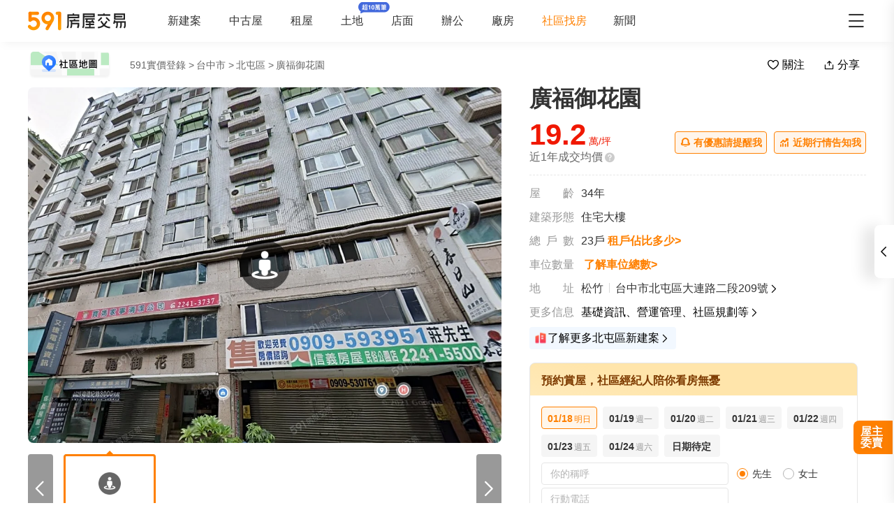

--- FILE ---
content_type: text/html;charset=utf-8
request_url: https://market.591.com.tw/13788
body_size: 198288
content:
<!DOCTYPE html><html  lang="zh-TW" class="" style=""><head><meta charset="utf-8"><meta name="viewport" content="width=device-width,initial-scale=1,maximum-scale=1,minimum-scale=1,user-scalable=no"><title>【廣福御花園】17筆成交，均價19萬&#x2F;坪 - 591實價登錄</title><style>[data-v-99b22202]{box-sizing:border-box;-webkit-tap-highlight-color:transparent}li[data-v-99b22202],ul[data-v-99b22202]{list-style:none;margin:0;padding:0}address[data-v-99b22202]{font-style:normal}input[data-v-99b22202],textarea[data-v-99b22202]{-webkit-appearance:none}body.hide-scrollbar[data-v-99b22202]::-webkit-scrollbar-thumb{display:none}body[data-v-99b22202]::-webkit-scrollbar{height:10px;width:5px}body[data-v-99b22202]::-webkit-scrollbar-thumb{background:#2226;border-radius:4px}body[data-v-99b22202]::-webkit-scrollbar-thumb:window-inactive{background:#2226}body[data-v-99b22202]::-webkit-scrollbar-thumb:hover{background:#2229}.t5-container[data-v-99b22202]{box-sizing:border-box;margin:0 auto;width:100%}@media only screen and (min-width:1200px){.t5-container[data-v-99b22202]{width:1200px}}.bscroll-horizontal-scrollbar[data-v-99b22202]{z-index:90!important}.page-enter-active[data-v-99b22202]{-webkit-animation:pageIn-99b22202 0s;animation:pageIn-99b22202 0s}@-webkit-keyframes pageIn-99b22202{0%{opacity:1}to{opacity:1}}@keyframes pageIn-99b22202{0%{opacity:1}to{opacity:1}}.category-title[data-v-99b22202]{border-top:1px solid #e6e6e6;color:#333;font-size:24px;font-weight:700;height:90px;line-height:90px}@media only screen and (max-width:850px){.category-title[data-v-99b22202]{font-size:18px;height:64px;line-height:64px}}.show-all-btn[data-v-99b22202]{background-color:#fff;border:1px solid #e6e6e6;border-radius:4px;color:#333;cursor:pointer;display:block;font-size:16px;height:40px;line-height:38px;width:240px}@media(hover:hover)and (pointer:fine){.show-all-btn[data-v-99b22202]:hover{background:#f5f5f5}}.show-all-btn a[data-v-99b22202]{display:block}.show-entrust-btn[data-v-99b22202]{background-color:#ff8000;border-radius:4px;color:#fff;cursor:pointer;display:block;font-size:16px;height:40px;line-height:40px;max-width:100%;width:404px}@media(hover:hover)and (pointer:fine){.show-entrust-btn[data-v-99b22202]:hover{background-color:#ff9326}}.show-entrust-btn a[data-v-99b22202]{display:block}.suggestions-title[data-v-99b22202]{color:#222;font-size:16px;font-weight:700;height:40px;line-height:40px;padding:0 20px}main[data-v-99b22202]{background-color:#fff}@media only screen and (max-width:850px){.im-entry[data-v-99b22202]{display:none}}</style><style>[data-v-5f06aed2]{box-sizing:border-box;-webkit-tap-highlight-color:transparent}li[data-v-5f06aed2],ul[data-v-5f06aed2]{list-style:none;margin:0;padding:0}address[data-v-5f06aed2]{font-style:normal}input[data-v-5f06aed2],textarea[data-v-5f06aed2]{-webkit-appearance:none}body.hide-scrollbar[data-v-5f06aed2]::-webkit-scrollbar-thumb{display:none}body[data-v-5f06aed2]::-webkit-scrollbar{height:10px;width:5px}body[data-v-5f06aed2]::-webkit-scrollbar-thumb{background:#2226;border-radius:4px}body[data-v-5f06aed2]::-webkit-scrollbar-thumb:window-inactive{background:#2226}body[data-v-5f06aed2]::-webkit-scrollbar-thumb:hover{background:#2229}.t5-container[data-v-5f06aed2]{box-sizing:border-box;margin:0 auto;width:100%}@media only screen and (min-width:1200px){.t5-container[data-v-5f06aed2]{width:1200px}}.bscroll-horizontal-scrollbar[data-v-5f06aed2]{z-index:90!important}.page-enter-active[data-v-5f06aed2]{-webkit-animation:pageIn-5f06aed2 0s;animation:pageIn-5f06aed2 0s}@-webkit-keyframes pageIn-5f06aed2{0%{opacity:1}to{opacity:1}}@keyframes pageIn-5f06aed2{0%{opacity:1}to{opacity:1}}.category-title[data-v-5f06aed2]{border-top:1px solid #e6e6e6;color:#333;font-size:24px;font-weight:700;height:90px;line-height:90px}@media only screen and (max-width:850px){.category-title[data-v-5f06aed2]{font-size:18px;height:64px;line-height:64px}}.show-all-btn[data-v-5f06aed2]{background-color:#fff;border:1px solid #e6e6e6;border-radius:4px;color:#333;cursor:pointer;display:block;font-size:16px;height:40px;line-height:38px;width:240px}@media(hover:hover)and (pointer:fine){.show-all-btn[data-v-5f06aed2]:hover{background:#f5f5f5}}.show-all-btn a[data-v-5f06aed2]{display:block}.show-entrust-btn[data-v-5f06aed2]{background-color:#ff8000;border-radius:4px;color:#fff;cursor:pointer;display:block;font-size:16px;height:40px;line-height:40px;max-width:100%;width:404px}@media(hover:hover)and (pointer:fine){.show-entrust-btn[data-v-5f06aed2]:hover{background-color:#ff9326}}.show-entrust-btn a[data-v-5f06aed2]{display:block}.suggestions-title[data-v-5f06aed2]{color:#222;font-size:16px;font-weight:700;height:40px;line-height:40px;padding:0 20px}.im-entry .entry-wrapper{display:none!important}</style><style>[data-v-ce65f4b0]{box-sizing:border-box;-webkit-tap-highlight-color:transparent}li[data-v-ce65f4b0],ul[data-v-ce65f4b0]{list-style:none;margin:0;padding:0}address[data-v-ce65f4b0]{font-style:normal}input[data-v-ce65f4b0],textarea[data-v-ce65f4b0]{-webkit-appearance:none}body.hide-scrollbar[data-v-ce65f4b0]::-webkit-scrollbar-thumb{display:none}body[data-v-ce65f4b0]::-webkit-scrollbar{height:10px;width:5px}body[data-v-ce65f4b0]::-webkit-scrollbar-thumb{background:#2226;border-radius:4px}body[data-v-ce65f4b0]::-webkit-scrollbar-thumb:window-inactive{background:#2226}body[data-v-ce65f4b0]::-webkit-scrollbar-thumb:hover{background:#2229}.t5-container[data-v-ce65f4b0]{box-sizing:border-box;margin:0 auto;width:100%}@media only screen and (min-width:1200px){.t5-container[data-v-ce65f4b0]{width:1200px}}.bscroll-horizontal-scrollbar[data-v-ce65f4b0]{z-index:90!important}.page-enter-active[data-v-ce65f4b0]{-webkit-animation:pageIn-ce65f4b0 0s;animation:pageIn-ce65f4b0 0s}@-webkit-keyframes pageIn-ce65f4b0{0%{opacity:1}to{opacity:1}}@keyframes pageIn-ce65f4b0{0%{opacity:1}to{opacity:1}}.category-title[data-v-ce65f4b0]{border-top:1px solid #e6e6e6;color:#333;font-size:24px;font-weight:700;height:90px;line-height:90px}@media only screen and (max-width:850px){.category-title[data-v-ce65f4b0]{font-size:18px;height:64px;line-height:64px}}.show-all-btn[data-v-ce65f4b0]{background-color:#fff;border:1px solid #e6e6e6;border-radius:4px;color:#333;cursor:pointer;display:block;font-size:16px;height:40px;line-height:38px;width:240px}@media(hover:hover)and (pointer:fine){.show-all-btn[data-v-ce65f4b0]:hover{background:#f5f5f5}}.show-all-btn a[data-v-ce65f4b0]{display:block}.show-entrust-btn[data-v-ce65f4b0]{background-color:#ff8000;border-radius:4px;color:#fff;cursor:pointer;display:block;font-size:16px;height:40px;line-height:40px;max-width:100%;width:404px}@media(hover:hover)and (pointer:fine){.show-entrust-btn[data-v-ce65f4b0]:hover{background-color:#ff9326}}.show-entrust-btn a[data-v-ce65f4b0]{display:block}.suggestions-title[data-v-ce65f4b0]{color:#222;font-size:16px;font-weight:700;height:40px;line-height:40px;padding:0 20px}.im-entry[data-v-ce65f4b0]{display:none}@media only screen and (min-width:850px){.im-entry[data-v-ce65f4b0]{display:unset}}</style><style>[data-v-29db5ed9]{box-sizing:border-box;-webkit-tap-highlight-color:transparent}li[data-v-29db5ed9],ul[data-v-29db5ed9]{list-style:none;margin:0;padding:0}address[data-v-29db5ed9]{font-style:normal}input[data-v-29db5ed9],textarea[data-v-29db5ed9]{-webkit-appearance:none}body.hide-scrollbar[data-v-29db5ed9]::-webkit-scrollbar-thumb{display:none}body[data-v-29db5ed9]::-webkit-scrollbar{height:10px;width:5px}body[data-v-29db5ed9]::-webkit-scrollbar-thumb{background:#2226;border-radius:4px}body[data-v-29db5ed9]::-webkit-scrollbar-thumb:window-inactive{background:#2226}body[data-v-29db5ed9]::-webkit-scrollbar-thumb:hover{background:#2229}.header-container[data-v-29db5ed9],.t5-container[data-v-29db5ed9]{box-sizing:border-box;margin:0 auto;width:100%}@media only screen and (min-width:1200px){.header-container[data-v-29db5ed9],.t5-container[data-v-29db5ed9]{width:1200px}}.bscroll-horizontal-scrollbar[data-v-29db5ed9]{z-index:90!important}.page-enter-active[data-v-29db5ed9]{-webkit-animation:pageIn-29db5ed9 0s;animation:pageIn-29db5ed9 0s}@-webkit-keyframes pageIn-29db5ed9{0%{opacity:1}to{opacity:1}}@keyframes pageIn-29db5ed9{0%{opacity:1}to{opacity:1}}.category-title[data-v-29db5ed9]{border-top:1px solid #e6e6e6;color:#333;font-size:24px;font-weight:700;height:90px;line-height:90px}@media only screen and (max-width:850px){.category-title[data-v-29db5ed9]{font-size:18px;height:64px;line-height:64px}}.show-all-btn[data-v-29db5ed9]{background-color:#fff;border:1px solid #e6e6e6;border-radius:4px;color:#333;cursor:pointer;display:block;font-size:16px;height:40px;line-height:38px;width:240px}@media(hover:hover)and (pointer:fine){.show-all-btn[data-v-29db5ed9]:hover{background:#f5f5f5}}.show-all-btn a[data-v-29db5ed9]{display:block}.show-entrust-btn[data-v-29db5ed9]{background-color:#ff8000;border-radius:4px;color:#fff;cursor:pointer;display:block;font-size:16px;height:40px;line-height:40px;max-width:100%;width:404px}@media(hover:hover)and (pointer:fine){.show-entrust-btn[data-v-29db5ed9]:hover{background-color:#ff9326}}.show-entrust-btn a[data-v-29db5ed9]{display:block}.suggestions-title[data-v-29db5ed9]{color:#222;font-size:16px;font-weight:700;height:40px;line-height:40px;padding:0 20px}.header[data-v-29db5ed9]{background-color:#fff;box-shadow:0 8px 11px -6px #8282821a;position:relative;width:100%;z-index:104}.header-container[data-v-29db5ed9]{-webkit-box-align:center;-webkit-align-items:center;align-items:center;display:-webkit-box;display:-webkit-flex;display:flex;height:60px;position:relative}.header-container a[data-v-29db5ed9]{height:28px}@media only screen and (max-width:1200px){.header-container[data-v-29db5ed9]{padding-left:20px;width:100%}}@media only screen and (max-width:1200px)and (max-width:850px){.header-container[data-v-29db5ed9]{display:none}}.header-container .logo[data-v-29db5ed9]{width:140px}.header-container i[data-v-29db5ed9]{color:#333;cursor:pointer;font-size:28px;position:absolute;right:0}@media only screen and (max-width:1200px){.header-container i[data-v-29db5ed9]{right:20px}}@media only screen and (min-width:850px)and (max-width:1000px){.header-container i[data-v-29db5ed9]{right:0}}.header-container-mobile[data-v-29db5ed9]{-webkit-box-align:center;-webkit-align-items:center;align-items:center;display:none;height:48px;width:100%}.header-container-mobile .link-wrap[data-v-29db5ed9]{background:#ff8000;border-radius:4px;color:#fff;font-size:12px;height:26px;left:15px;position:absolute;width:74px}.header-container-mobile .link-wrap>span[data-v-29db5ed9]{-webkit-box-align:center;-webkit-align-items:center;align-items:center;display:-webkit-box;display:-webkit-flex;display:flex;height:100%;width:100%}.header-container-mobile .link-wrap>span em[data-v-29db5ed9]{line-height:26px;margin-left:2px}.header-container-mobile .link-wrap i.market-arrow-left[data-v-29db5ed9]{color:#fff;cursor:pointer;font-size:16px;left:4px;position:relative;vertical-align:3px}.header-container-mobile img[data-v-29db5ed9]{height:30px;margin:0 auto}.header-container-mobile i.market-arrow-left[data-v-29db5ed9]{color:#333;cursor:pointer;font-size:28px;left:15px;position:absolute}.header-container-mobile i.market-menu[data-v-29db5ed9]{color:#333;cursor:pointer;font-size:28px;position:absolute;right:15px}@media only screen and (max-width:850px){.header-container-mobile[data-v-29db5ed9]{display:-webkit-box;display:-webkit-flex;display:flex}}@media only screen and (max-width:370px){.header-container-mobile i.market-arrow-left[data-v-29db5ed9],.header-container-mobile i.market-menu[data-v-29db5ed9]{font-size:24px}}.header-container .nav-list[data-v-29db5ed9]{-webkit-box-align:center;-webkit-align-items:center;align-items:center;display:-webkit-box;display:-webkit-flex;display:flex;margin:0 0 0 60px;padding:0}.header-container .nav-list li[data-v-29db5ed9]{color:#333;font-size:16px;margin-right:40px}@media only screen and (min-width:850px)and (max-width:1000px){.header-container .nav-list li[data-v-29db5ed9]{margin-right:20px}}.header-container .nav-list li.active[data-v-29db5ed9]{color:#ff8000;margin-right:38px;position:relative}.header-container .nav-list li.land-new-icon[data-v-29db5ed9]{position:relative}.header-container .nav-list li.land-new-icon[data-v-29db5ed9]:after{background:url([data-uri]) 50% no-repeat;background-size:cover;content:"";height:16px;position:absolute;right:-38px;top:-18px;width:45px}@media(hover:hover)and (pointer:fine){.header-container .nav-list li[data-v-29db5ed9]:hover{color:#ff8000}}</style><style>[data-v-12ff59fa]{box-sizing:border-box;-webkit-tap-highlight-color:transparent}li[data-v-12ff59fa],ul[data-v-12ff59fa]{list-style:none;margin:0;padding:0}address[data-v-12ff59fa]{font-style:normal}input[data-v-12ff59fa],textarea[data-v-12ff59fa]{-webkit-appearance:none}body.hide-scrollbar[data-v-12ff59fa]::-webkit-scrollbar-thumb{display:none}body[data-v-12ff59fa]::-webkit-scrollbar{height:10px;width:5px}body[data-v-12ff59fa]::-webkit-scrollbar-thumb{background:#2226;border-radius:4px}body[data-v-12ff59fa]::-webkit-scrollbar-thumb:window-inactive{background:#2226}body[data-v-12ff59fa]::-webkit-scrollbar-thumb:hover{background:#2229}.t5-container[data-v-12ff59fa]{box-sizing:border-box;margin:0 auto;width:100%}@media only screen and (min-width:1200px){.t5-container[data-v-12ff59fa]{width:1200px}}.bscroll-horizontal-scrollbar[data-v-12ff59fa]{z-index:90!important}.page-enter-active[data-v-12ff59fa]{-webkit-animation:pageIn-12ff59fa 0s;animation:pageIn-12ff59fa 0s}@-webkit-keyframes pageIn-12ff59fa{0%{opacity:1}to{opacity:1}}@keyframes pageIn-12ff59fa{0%{opacity:1}to{opacity:1}}.category-title[data-v-12ff59fa]{border-top:1px solid #e6e6e6;color:#333;font-size:24px;font-weight:700;height:90px;line-height:90px}@media only screen and (max-width:850px){.category-title[data-v-12ff59fa]{font-size:18px;height:64px;line-height:64px}}.show-all-btn[data-v-12ff59fa]{background-color:#fff;border:1px solid #e6e6e6;border-radius:4px;color:#333;cursor:pointer;display:block;font-size:16px;height:40px;line-height:38px;width:240px}@media(hover:hover)and (pointer:fine){.show-all-btn[data-v-12ff59fa]:hover{background:#f5f5f5}}.show-all-btn a[data-v-12ff59fa]{display:block}.show-entrust-btn[data-v-12ff59fa]{background-color:#ff8000;border-radius:4px;color:#fff;cursor:pointer;display:block;font-size:16px;height:40px;line-height:40px;max-width:100%;width:404px}@media(hover:hover)and (pointer:fine){.show-entrust-btn[data-v-12ff59fa]:hover{background-color:#ff9326}}.show-entrust-btn a[data-v-12ff59fa]{display:block}.suggestions-title[data-v-12ff59fa]{color:#222;font-size:16px;font-weight:700;height:40px;line-height:40px;padding:0 20px}[data-v-12ff59fa] .detail-pc-header-union{display:none;text-align:center}@media only screen and (min-width:850px){[data-v-12ff59fa] .detail-pc-header-union{display:block;width:100%}[data-v-12ff59fa] .detail-pc-header-union a{width:100%}[data-v-12ff59fa] .detail-pc-header-union img{display:block;object-fit:contain;width:100%}}@media only screen and (min-width:1200px){[data-v-12ff59fa] .detail-pc-header-union{margin:0 auto;width:1200px}}</style><style>[data-v-f125e683]{box-sizing:border-box;-webkit-tap-highlight-color:transparent}li[data-v-f125e683],ul[data-v-f125e683]{list-style:none;margin:0;padding:0}address[data-v-f125e683]{font-style:normal}input[data-v-f125e683],textarea[data-v-f125e683]{-webkit-appearance:none}body.hide-scrollbar[data-v-f125e683]::-webkit-scrollbar-thumb{display:none}body[data-v-f125e683]::-webkit-scrollbar{height:10px;width:5px}body[data-v-f125e683]::-webkit-scrollbar-thumb{background:#2226;border-radius:4px}body[data-v-f125e683]::-webkit-scrollbar-thumb:window-inactive{background:#2226}body[data-v-f125e683]::-webkit-scrollbar-thumb:hover{background:#2229}.community-nav-breadcrumbs-container[data-v-f125e683],.t5-container[data-v-f125e683]{box-sizing:border-box;margin:0 auto;width:100%}@media only screen and (min-width:1200px){.community-nav-breadcrumbs-container[data-v-f125e683],.t5-container[data-v-f125e683]{width:1200px}}.bscroll-horizontal-scrollbar[data-v-f125e683]{z-index:90!important}.page-enter-active[data-v-f125e683]{-webkit-animation:pageIn-f125e683 0s;animation:pageIn-f125e683 0s}@-webkit-keyframes pageIn-f125e683{0%{opacity:1}to{opacity:1}}@keyframes pageIn-f125e683{0%{opacity:1}to{opacity:1}}.category-title[data-v-f125e683]{border-top:1px solid #e6e6e6;color:#333;font-size:24px;font-weight:700;height:90px;line-height:90px}@media only screen and (max-width:850px){.category-title[data-v-f125e683]{font-size:18px;height:64px;line-height:64px}}.show-all-btn[data-v-f125e683]{background-color:#fff;border:1px solid #e6e6e6;border-radius:4px;color:#333;cursor:pointer;display:block;font-size:16px;height:40px;line-height:38px;width:240px}@media(hover:hover)and (pointer:fine){.show-all-btn[data-v-f125e683]:hover{background:#f5f5f5}}.show-all-btn a[data-v-f125e683]{display:block}.show-entrust-btn[data-v-f125e683]{background-color:#ff8000;border-radius:4px;color:#fff;cursor:pointer;display:block;font-size:16px;height:40px;line-height:40px;max-width:100%;width:404px}@media(hover:hover)and (pointer:fine){.show-entrust-btn[data-v-f125e683]:hover{background-color:#ff9326}}.show-entrust-btn a[data-v-f125e683]{display:block}.suggestions-title[data-v-f125e683]{color:#222;font-size:16px;font-weight:700;height:40px;line-height:40px;padding:0 20px}.community-nav-breadcrumbs[data-v-f125e683]{background-color:#fff}.community-nav-breadcrumbs-container[data-v-f125e683]{-webkit-box-align:center;-webkit-align-items:center;align-items:center;display:-webkit-box;display:-webkit-flex;display:flex;height:65px;-webkit-box-pack:justify;-webkit-justify-content:space-between;justify-content:space-between}.community-nav-breadcrumbs-container>.link-wrap[data-v-f125e683]{-webkit-box-align:center;-webkit-align-items:center;align-items:center;display:-webkit-box;display:-webkit-flex;display:flex}.community-nav-breadcrumbs-container span.map-entry[data-v-f125e683]{cursor:pointer;display:inline-block;height:42px;margin-right:26px;position:relative;width:120px}.community-nav-breadcrumbs-container span.map-entry img[data-v-f125e683]{height:100%;width:100%}@media(hover:hover)and (pointer:fine){.community-nav-breadcrumbs-container span.map-entry img[data-v-f125e683]:hover{opacity:.6}}.community-nav-breadcrumbs-container span.link[data-v-f125e683]{border-radius:4px;color:#222;cursor:pointer;display:inline-block;font-size:14px;height:26px;line-height:26px;margin-right:15px;padding:0 15px;position:relative}@media(hover:hover)and (pointer:fine){.community-nav-breadcrumbs-container span.link[data-v-f125e683]:hover{background-color:#f2f4f7}}.community-nav-breadcrumbs-container[data-v-f125e683] ul{display:-webkit-inline-box;display:-webkit-inline-flex;display:inline-flex;width:auto}.community-nav-breadcrumbs-container .handle-area[data-v-f125e683]{-webkit-box-align:center;-webkit-align-items:center;align-items:center;display:-webkit-box;display:-webkit-flex;display:flex;-webkit-user-select:none;-moz-user-select:none;user-select:none}.community-nav-breadcrumbs-container .handle-area .btn[data-v-f125e683]{border-radius:2px;cursor:pointer;display:inline-block;height:32px;line-height:32px;min-width:70px;text-align:center}.community-nav-breadcrumbs-container .handle-area .btn[data-v-f125e683]:hover{background:#f5f5f5}.community-nav-breadcrumbs-container .handle-area .btn.collect[data-v-f125e683]{margin-right:10px;overflow:hidden;position:relative}.community-nav-breadcrumbs-container .handle-area .btn.collect[data-v-f125e683]:after{-webkit-animation:bg-infinite-f125e683 2s infinite;animation:bg-infinite-f125e683 2s infinite;background:#ffffff4d;border-radius:4px;content:"";display:block;-webkit-filter:blur(8px);filter:blur(8px);height:50%;left:0;position:absolute;top:0;width:100%}@media(hover:hover)and (pointer:fine){.community-nav-breadcrumbs-container .handle-area .btn.collect[data-v-f125e683]:hover:after{display:none}}.community-nav-breadcrumbs-container .handle-area .btn.collect .market-collect[data-v-f125e683]{color:#ff8000;font-size:18px}.community-nav-breadcrumbs-container .handle-area .btn.collect .market-uncollect[data-v-f125e683]{font-size:18px}.community-nav-breadcrumbs-container .handle-area .btn.share[data-v-f125e683]{position:relative}@media(hover:hover)and (pointer:fine){.community-nav-breadcrumbs-container .handle-area .btn.share:hover ul[data-v-f125e683]{display:-webkit-box;display:-webkit-flex;display:flex}}.community-nav-breadcrumbs-container .handle-area .btn.share ul[data-v-f125e683]{display:none}@media only screen and (min-width:850px)and (max-width:1350px){.community-nav-breadcrumbs .handle-area span.share[data-v-f125e683] .community-share{left:0}}@media only screen and (max-width:1200px){.community-nav-breadcrumbs[data-v-f125e683]{padding:0 20px}.community-nav-breadcrumbs .handle-area span.share ul[data-v-f125e683]{left:0}}@media only screen and (max-width:850px){.community-nav-breadcrumbs[data-v-f125e683]{display:none}}@-webkit-keyframes bg-infinite-f125e683{0%{-webkit-transform:rotate(-60deg) translateY(-70px);transform:rotate(-60deg) translateY(-70px)}to{-webkit-transform:rotate(-60deg) translateY(70px);transform:rotate(-60deg) translateY(70px)}}@keyframes bg-infinite-f125e683{0%{-webkit-transform:rotate(-60deg) translateY(-70px);transform:rotate(-60deg) translateY(-70px)}to{-webkit-transform:rotate(-60deg) translateY(70px);transform:rotate(-60deg) translateY(70px)}}</style><style>[data-v-173e982a]{box-sizing:border-box;-webkit-tap-highlight-color:transparent}li[data-v-173e982a],ul[data-v-173e982a]{list-style:none;margin:0;padding:0}address[data-v-173e982a]{font-style:normal}input[data-v-173e982a],textarea[data-v-173e982a]{-webkit-appearance:none}body.hide-scrollbar[data-v-173e982a]::-webkit-scrollbar-thumb{display:none}body[data-v-173e982a]::-webkit-scrollbar{height:10px;width:5px}body[data-v-173e982a]::-webkit-scrollbar-thumb{background:#2226;border-radius:4px}body[data-v-173e982a]::-webkit-scrollbar-thumb:window-inactive{background:#2226}body[data-v-173e982a]::-webkit-scrollbar-thumb:hover{background:#2229}.bread-crumbs[data-v-173e982a],.t5-container[data-v-173e982a]{box-sizing:border-box;margin:0 auto;width:100%}@media only screen and (min-width:1200px){.bread-crumbs[data-v-173e982a],.t5-container[data-v-173e982a]{width:1200px}}.bscroll-horizontal-scrollbar[data-v-173e982a]{z-index:90!important}.page-enter-active[data-v-173e982a]{-webkit-animation:pageIn-173e982a 0s;animation:pageIn-173e982a 0s}@-webkit-keyframes pageIn-173e982a{0%{opacity:1}to{opacity:1}}@keyframes pageIn-173e982a{0%{opacity:1}to{opacity:1}}.category-title[data-v-173e982a]{border-top:1px solid #e6e6e6;color:#333;font-size:24px;font-weight:700;height:90px;line-height:90px}@media only screen and (max-width:850px){.category-title[data-v-173e982a]{font-size:18px;height:64px;line-height:64px}}.show-all-btn[data-v-173e982a]{background-color:#fff;border:1px solid #e6e6e6;border-radius:4px;color:#333;cursor:pointer;display:block;font-size:16px;height:40px;line-height:38px;width:240px}@media(hover:hover)and (pointer:fine){.show-all-btn[data-v-173e982a]:hover{background:#f5f5f5}}.show-all-btn a[data-v-173e982a]{display:block}.show-entrust-btn[data-v-173e982a]{background-color:#ff8000;border-radius:4px;color:#fff;cursor:pointer;display:block;font-size:16px;height:40px;line-height:40px;max-width:100%;width:404px}@media(hover:hover)and (pointer:fine){.show-entrust-btn[data-v-173e982a]:hover{background-color:#ff9326}}.show-entrust-btn a[data-v-173e982a]{display:block}.suggestions-title[data-v-173e982a]{color:#222;font-size:16px;font-weight:700;height:40px;line-height:40px;padding:0 20px}.bread-crumbs[data-v-173e982a]{display:-webkit-box;display:-webkit-flex;display:flex;-webkit-flex-wrap:wrap;flex-wrap:wrap;font-size:16px}.bread-crumbs li[data-v-173e982a]{color:#666;cursor:pointer;font-size:14px;height:24px;line-height:24px;margin-right:3px}@media(hover:hover)and (pointer:fine){.bread-crumbs li[data-v-173e982a]:not(.bread-crumbs li:last-child):hover{color:#ff8000}}.bread-crumbs li[data-v-173e982a]:last-child{cursor:default;margin:0}@media only screen and (max-width:1200px){.bread-crumbs[data-v-173e982a]{padding:0 20px}}@media only screen and (max-width:850px){.bread-crumbs[data-v-173e982a]{font-size:14px;padding:0 15px}}</style><style>[data-v-91a10d98]{box-sizing:border-box;-webkit-tap-highlight-color:transparent}li[data-v-91a10d98],ul[data-v-91a10d98]{list-style:none;margin:0;padding:0}address[data-v-91a10d98]{font-style:normal}input[data-v-91a10d98],textarea[data-v-91a10d98]{-webkit-appearance:none}body.hide-scrollbar[data-v-91a10d98]::-webkit-scrollbar-thumb{display:none}body[data-v-91a10d98]::-webkit-scrollbar{height:10px;width:5px}body[data-v-91a10d98]::-webkit-scrollbar-thumb{background:#2226;border-radius:4px}body[data-v-91a10d98]::-webkit-scrollbar-thumb:window-inactive{background:#2226}body[data-v-91a10d98]::-webkit-scrollbar-thumb:hover{background:#2229}.t5-container[data-v-91a10d98]{box-sizing:border-box;margin:0 auto;width:100%}@media only screen and (min-width:1200px){.t5-container[data-v-91a10d98]{width:1200px}}.bscroll-horizontal-scrollbar[data-v-91a10d98]{z-index:90!important}.page-enter-active[data-v-91a10d98]{-webkit-animation:pageIn-91a10d98 0s;animation:pageIn-91a10d98 0s}@-webkit-keyframes pageIn-91a10d98{0%{opacity:1}to{opacity:1}}@keyframes pageIn-91a10d98{0%{opacity:1}to{opacity:1}}.category-title[data-v-91a10d98]{border-top:1px solid #e6e6e6;color:#333;font-size:24px;font-weight:700;height:90px;line-height:90px}@media only screen and (max-width:850px){.category-title[data-v-91a10d98]{font-size:18px;height:64px;line-height:64px}}.show-all-btn[data-v-91a10d98]{background-color:#fff;border:1px solid #e6e6e6;border-radius:4px;color:#333;cursor:pointer;display:block;font-size:16px;height:40px;line-height:38px;width:240px}@media(hover:hover)and (pointer:fine){.show-all-btn[data-v-91a10d98]:hover{background:#f5f5f5}}.show-all-btn a[data-v-91a10d98]{display:block}.show-entrust-btn[data-v-91a10d98]{background-color:#ff8000;border-radius:4px;color:#fff;cursor:pointer;display:block;font-size:16px;height:40px;line-height:40px;max-width:100%;width:404px}@media(hover:hover)and (pointer:fine){.show-entrust-btn[data-v-91a10d98]:hover{background-color:#ff9326}}.show-entrust-btn a[data-v-91a10d98]{display:block}.suggestions-title[data-v-91a10d98]{color:#222;font-size:16px;font-weight:700;height:40px;line-height:40px;padding:0 20px}.community-share[data-v-91a10d98]{background-color:#fff;border:1px solid #e6e6e6;border-radius:4px;box-shadow:0 0 15px -6px #99999980;box-sizing:border-box;height:107px;left:50%;padding:8px;position:absolute;-webkit-transform:translateX(-50%);transform:translate(-50%);width:180px;z-index:2}.community-share li[data-v-91a10d98]{border-radius:4px;-webkit-box-flex:1;-webkit-flex:1 1;flex:1 1;padding:0 12px}@media(hover:hover)and (pointer:fine){.community-share li[data-v-91a10d98]:hover{background-color:#f5f5f5}}.community-share li img[data-v-91a10d98]{display:block;margin:8px auto 0;width:50px}.community-share li p[data-v-91a10d98]{color:#333;font-size:14px;height:32px;line-height:32px}</style><style>[data-v-6bb34029]{box-sizing:border-box;-webkit-tap-highlight-color:transparent}li[data-v-6bb34029],ul[data-v-6bb34029]{list-style:none;margin:0;padding:0}address[data-v-6bb34029]{font-style:normal}input[data-v-6bb34029],textarea[data-v-6bb34029]{-webkit-appearance:none}body.hide-scrollbar[data-v-6bb34029]::-webkit-scrollbar-thumb{display:none}body[data-v-6bb34029]::-webkit-scrollbar{height:10px;width:5px}body[data-v-6bb34029]::-webkit-scrollbar-thumb{background:#2226;border-radius:4px}body[data-v-6bb34029]::-webkit-scrollbar-thumb:window-inactive{background:#2226}body[data-v-6bb34029]::-webkit-scrollbar-thumb:hover{background:#2229}.community-navbar-container[data-v-6bb34029],.t5-container[data-v-6bb34029]{box-sizing:border-box;margin:0 auto;width:100%}@media only screen and (min-width:1200px){.community-navbar-container[data-v-6bb34029],.t5-container[data-v-6bb34029]{width:1200px}}.bscroll-horizontal-scrollbar[data-v-6bb34029]{z-index:90!important}.page-enter-active[data-v-6bb34029]{-webkit-animation:pageIn-6bb34029 0s;animation:pageIn-6bb34029 0s}@-webkit-keyframes pageIn-6bb34029{0%{opacity:1}to{opacity:1}}@keyframes pageIn-6bb34029{0%{opacity:1}to{opacity:1}}.category-title[data-v-6bb34029]{border-top:1px solid #e6e6e6;color:#333;font-size:24px;font-weight:700;height:90px;line-height:90px}@media only screen and (max-width:850px){.category-title[data-v-6bb34029]{font-size:18px;height:64px;line-height:64px}}.show-all-btn[data-v-6bb34029]{background-color:#fff;border:1px solid #e6e6e6;border-radius:4px;color:#333;cursor:pointer;display:block;font-size:16px;height:40px;line-height:38px;width:240px}@media(hover:hover)and (pointer:fine){.show-all-btn[data-v-6bb34029]:hover{background:#f5f5f5}}.show-all-btn a[data-v-6bb34029]{display:block}.show-entrust-btn[data-v-6bb34029]{background-color:#ff8000;border-radius:4px;color:#fff;cursor:pointer;display:block;font-size:16px;height:40px;line-height:40px;max-width:100%;width:404px}@media(hover:hover)and (pointer:fine){.show-entrust-btn[data-v-6bb34029]:hover{background-color:#ff9326}}.show-entrust-btn a[data-v-6bb34029]{display:block}.suggestions-title[data-v-6bb34029]{color:#222;font-size:16px;font-weight:700;height:40px;line-height:40px;padding:0 20px}.community-navbar[data-v-6bb34029]{background-color:#fff;box-shadow:0 8px 11px -6px #82828233;width:100%}.community-navbar.fixed[data-v-6bb34029]{position:fixed;top:60px;z-index:-1}.community-navbar-container[data-v-6bb34029]{-webkit-box-align:center;-webkit-align-items:center;align-items:center;display:-webkit-box;display:-webkit-flex;display:flex;height:65px;-webkit-box-pack:justify;-webkit-justify-content:space-between;justify-content:space-between;line-height:65px}.community-navbar-container .nav-tabs[data-v-6bb34029]{display:-webkit-box;display:-webkit-flex;display:flex;height:100%}.community-navbar-container .nav-tabs li[data-v-6bb34029]{color:#333;cursor:pointer;-webkit-flex-shrink:0;flex-shrink:0;font-size:16px;margin-right:40px;position:relative}.community-navbar-container .nav-tabs li[data-v-6bb34029]:last-child{margin-right:0}.community-navbar-container .nav-tabs li.active[data-v-6bb34029]{color:#ff8000;font-weight:700}.community-navbar-container .nav-tabs li.active[data-v-6bb34029]:after{background-color:#ff8000;bottom:0;content:"";height:6px;left:50%;position:absolute;-webkit-transform:translateX(-50%);transform:translate(-50%);width:32px;z-index:99}.community-navbar-container .nav-tabs li .qa-tip[data-v-6bb34029]{-webkit-animation:scale-loop-6bb34029 2s ease-in-out infinite;animation:scale-loop-6bb34029 2s ease-in-out infinite;background:url(//s.591.com.tw/v4/new-icon.CvS2Ym9E.png) no-repeat 50%;background-size:100% 100%;content:"";display:inline-block;height:19px;position:absolute;right:-33px;top:11px;-webkit-transform:translateZ(0);transform:translateZ(0);-webkit-transform-origin:bottom left;transform-origin:bottom left;-webkit-user-select:none;-moz-user-select:none;user-select:none;width:34px;will-change:transform;z-index:2}@media only screen and (max-width:850px){.community-navbar-container .nav-tabs li .qa-tip[data-v-6bb34029]{background-size:cover;height:16px;right:-24px;width:28px}}@-webkit-keyframes scale-loop-6bb34029{0%{-webkit-transform:scale(1);transform:scale(1)}25%{-webkit-transform:scale(.8);transform:scale(.8)}50%{-webkit-transform:scale(1);transform:scale(1)}to{-webkit-transform:scale(1);transform:scale(1)}}@keyframes scale-loop-6bb34029{0%{-webkit-transform:scale(1);transform:scale(1)}25%{-webkit-transform:scale(.8);transform:scale(.8)}50%{-webkit-transform:scale(1);transform:scale(1)}to{-webkit-transform:scale(1);transform:scale(1)}}@media(hover:hover)and (pointer:fine){.community-navbar-container .nav-tabs li[data-v-6bb34029]:hover{font-weight:500}}.community-navbar-container .handle-area[data-v-6bb34029]{-webkit-box-align:center;-webkit-align-items:center;align-items:center;display:-webkit-box;display:-webkit-flex;display:flex;-webkit-box-flex:0;-webkit-flex:0 0 165px;flex:0 0 165px;-webkit-user-select:none;-moz-user-select:none;user-select:none}.community-navbar-container .handle-area span[data-v-6bb34029]{border-radius:4px;cursor:pointer;display:inline-block;font-size:14px;height:34px;line-height:32px;text-align:center;width:70px}.community-navbar-container .handle-area span[data-v-6bb34029]:first-child{width:84px}.community-navbar-container .handle-area span.collect[data-v-6bb34029]{background-color:#ff8002;color:#fff;margin-right:10px;overflow:hidden;position:relative}.community-navbar-container .handle-area span.collect[data-v-6bb34029]:after{-webkit-animation:bg-infinite-6bb34029 2s infinite;animation:bg-infinite-6bb34029 2s infinite;background:#ffffff4d;border-radius:4px;content:"";display:block;-webkit-filter:blur(8px);filter:blur(8px);height:50%;left:0;position:absolute;top:0;width:100%}@media(hover:hover)and (pointer:fine){.community-navbar-container .handle-area span.collect[data-v-6bb34029]:hover{background-color:#fe5c02}.community-navbar-container .handle-area span.collect[data-v-6bb34029]:hover:after{display:none}}.community-navbar-container .handle-area span.collect.active[data-v-6bb34029]{background-color:#ccc}.community-navbar-container .handle-area span.collect.active[data-v-6bb34029]:after{display:none}@media(hover:hover)and (pointer:fine){.community-navbar-container .handle-area span.collect.active[data-v-6bb34029]:hover{background-color:#9fb4c8}}.community-navbar-container .handle-area span.share[data-v-6bb34029]{background-color:#fff;border:1px solid #ff8000;color:#ff8000;position:relative}@media(hover:hover)and (pointer:fine){.community-navbar-container .handle-area span.share[data-v-6bb34029]:hover{background-color:#fff7e6}.community-navbar-container .handle-area span.share:hover ul[data-v-6bb34029]{display:-webkit-box;display:-webkit-flex;display:flex}}.community-navbar-container .handle-area span.share ul[data-v-6bb34029]{display:none}@media only screen and (max-width:1200px){.community-navbar[data-v-6bb34029]{padding:0 25px}.community-navbar[data-v-6bb34029] .slider{margin-right:22px}.community-navbar .nav-tabs li[data-v-6bb34029]{margin-right:30px}.community-navbar .handle-area span.share ul[data-v-6bb34029]{left:0}}@media only screen and (max-width:850px){.community-navbar .community-navbar-container[data-v-6bb34029]{height:60px;line-height:60px}.community-navbar .community-navbar-container .nav-tabs[data-v-6bb34029]{display:-webkit-inline-box;display:-webkit-inline-flex;display:inline-flex;-webkit-flex-wrap:nowrap;flex-wrap:nowrap}.community-navbar .community-navbar-container .nav-tabs li.active[data-v-6bb34029]{font-weight:700}.community-navbar .community-navbar-container li[data-v-6bb34029]{font-size:16px;margin-right:20px;white-space:nowrap;width:auto}.community-navbar .community-navbar-container[data-v-6bb34029] .slider .slider-arrow.left{left:-25px}.community-navbar .community-navbar-container[data-v-6bb34029] .slider .slider-arrow.right{right:-25px}.community-navbar .handle-area[data-v-6bb34029]{display:none}}@-webkit-keyframes bg-infinite-6bb34029{0%{-webkit-transform:rotate(-60deg) translateY(-70px);transform:rotate(-60deg) translateY(-70px)}to{-webkit-transform:rotate(-60deg) translateY(70px);transform:rotate(-60deg) translateY(70px)}}@keyframes bg-infinite-6bb34029{0%{-webkit-transform:rotate(-60deg) translateY(-70px);transform:rotate(-60deg) translateY(-70px)}to{-webkit-transform:rotate(-60deg) translateY(70px);transform:rotate(-60deg) translateY(70px)}}</style><style>[data-v-b28ee312]{box-sizing:border-box;-webkit-tap-highlight-color:transparent}li[data-v-b28ee312],ul[data-v-b28ee312]{list-style:none;margin:0;padding:0}address[data-v-b28ee312]{font-style:normal}input[data-v-b28ee312],textarea[data-v-b28ee312]{-webkit-appearance:none}body.hide-scrollbar[data-v-b28ee312]::-webkit-scrollbar-thumb{display:none}body[data-v-b28ee312]::-webkit-scrollbar{height:10px;width:5px}body[data-v-b28ee312]::-webkit-scrollbar-thumb{background:#2226;border-radius:4px}body[data-v-b28ee312]::-webkit-scrollbar-thumb:window-inactive{background:#2226}body[data-v-b28ee312]::-webkit-scrollbar-thumb:hover{background:#2229}.broker-navbar-container[data-v-b28ee312],.t5-container[data-v-b28ee312]{box-sizing:border-box;margin:0 auto;width:100%}@media only screen and (min-width:1200px){.broker-navbar-container[data-v-b28ee312],.t5-container[data-v-b28ee312]{width:1200px}}.bscroll-horizontal-scrollbar[data-v-b28ee312]{z-index:90!important}.page-enter-active[data-v-b28ee312]{-webkit-animation:pageIn-b28ee312 0s;animation:pageIn-b28ee312 0s}@-webkit-keyframes pageIn-b28ee312{0%{opacity:1}to{opacity:1}}@keyframes pageIn-b28ee312{0%{opacity:1}to{opacity:1}}.category-title[data-v-b28ee312]{border-top:1px solid #e6e6e6;color:#333;font-size:24px;font-weight:700;height:90px;line-height:90px}@media only screen and (max-width:850px){.category-title[data-v-b28ee312]{font-size:18px;height:64px;line-height:64px}}.show-all-btn[data-v-b28ee312]{background-color:#fff;border:1px solid #e6e6e6;border-radius:4px;color:#333;cursor:pointer;display:block;font-size:16px;height:40px;line-height:38px;width:240px}@media(hover:hover)and (pointer:fine){.show-all-btn[data-v-b28ee312]:hover{background:#f5f5f5}}.show-all-btn a[data-v-b28ee312]{display:block}.show-entrust-btn[data-v-b28ee312]{background-color:#ff8000;border-radius:4px;color:#fff;cursor:pointer;display:block;font-size:16px;height:40px;line-height:40px;max-width:100%;width:404px}@media(hover:hover)and (pointer:fine){.show-entrust-btn[data-v-b28ee312]:hover{background-color:#ff9326}}.show-entrust-btn a[data-v-b28ee312]{display:block}.suggestions-title[data-v-b28ee312]{color:#222;font-size:16px;font-weight:700;height:40px;line-height:40px;padding:0 20px}.broker-navbar[data-v-b28ee312]{background-color:#fff;box-shadow:0 8px 11px -6px #82828233;width:100%}@media only screen and (max-width:1200px){.broker-navbar[data-v-b28ee312]{padding:0 20px}}.broker-navbar.fixed[data-v-b28ee312]{position:fixed;top:60px;z-index:-1}.broker-navbar-container[data-v-b28ee312]{-webkit-box-align:center;-webkit-align-items:center;align-items:center;display:-webkit-box;display:-webkit-flex;display:flex;height:65px;-webkit-box-pack:justify;-webkit-justify-content:space-between;justify-content:space-between;line-height:65px}.broker-navbar-container .title[data-v-b28ee312]{color:#333;font-size:24px;font-weight:700}.broker-navbar-container .title span[data-v-b28ee312]{color:#f01800;font-family:Arial,Arial-Bold;font-size:28px;font-weight:700}.broker-navbar-container .title span.price[data-v-b28ee312]{margin-left:24px}.broker-navbar-container .title span.unit[data-v-b28ee312]{font-size:16px;margin-left:2px}.broker-navbar-container .broker-info[data-v-b28ee312]{-webkit-box-align:center;-webkit-align-items:center;align-items:center;display:-webkit-box;display:-webkit-flex;display:flex;font-size:14px;font-weight:700;margin-left:auto}.broker-navbar-container .broker-info[data-v-b28ee312]:after{background-color:#e6e6e6;content:"";display:inline-block;height:14px;margin:0 12px;width:1px}.broker-navbar-container .broker-info .broker-avatar-wrapper[data-v-b28ee312]{-webkit-box-align:center;-webkit-align-items:center;align-items:center;border-radius:20px;display:-webkit-box;display:-webkit-flex;display:flex;height:20px;-webkit-box-pack:center;-webkit-justify-content:center;justify-content:center;margin-right:4px;overflow:hidden;position:relative;top:-1px;width:20px}.broker-navbar-container .broker-info .broker-avatar-wrapper img[data-v-b28ee312]{width:100%}.broker-navbar-container .broker-info .broker-avatar-wrapper.is-gold-broker[data-v-b28ee312]{background:#9b9da9}.broker-navbar-container .broker-info .broker-avatar-wrapper.is-gold-broker img[data-v-b28ee312]{height:100%;width:auto}.broker-navbar .building-call-btn[data-v-b28ee312]{-webkit-box-align:center;-webkit-align-items:center;align-items:center;background:-webkit-linear-gradient(left,#f58132,#f55f2a);background:linear-gradient(90deg,#f58132,#f55f2a);border-radius:4px;color:#fff!important;display:-webkit-box;display:-webkit-flex;display:flex;font-size:20px;font-weight:700;height:40px;padding:0 24px}.broker-navbar .building-call-btn .market-phone-call[data-v-b28ee312]{font-size:24px;font-weight:400;margin-right:4px}</style><style>[data-v-8955b365]{box-sizing:border-box;-webkit-tap-highlight-color:transparent}li[data-v-8955b365],ul[data-v-8955b365]{list-style:none;margin:0;padding:0}address[data-v-8955b365]{font-style:normal}input[data-v-8955b365],textarea[data-v-8955b365]{-webkit-appearance:none}body.hide-scrollbar[data-v-8955b365]::-webkit-scrollbar-thumb{display:none}body[data-v-8955b365]::-webkit-scrollbar{height:10px;width:5px}body[data-v-8955b365]::-webkit-scrollbar-thumb{background:#2226;border-radius:4px}body[data-v-8955b365]::-webkit-scrollbar-thumb:window-inactive{background:#2226}body[data-v-8955b365]::-webkit-scrollbar-thumb:hover{background:#2229}.intro[data-v-8955b365],.t5-container[data-v-8955b365]{box-sizing:border-box;margin:0 auto;width:100%}@media only screen and (min-width:1200px){.intro[data-v-8955b365],.t5-container[data-v-8955b365]{width:1200px}}.bscroll-horizontal-scrollbar[data-v-8955b365]{z-index:90!important}.page-enter-active[data-v-8955b365]{-webkit-animation:pageIn-8955b365 0s;animation:pageIn-8955b365 0s}@-webkit-keyframes pageIn-8955b365{0%{opacity:1}to{opacity:1}}@keyframes pageIn-8955b365{0%{opacity:1}to{opacity:1}}.category-title[data-v-8955b365]{border-top:1px solid #e6e6e6;color:#333;font-size:24px;font-weight:700;height:90px;line-height:90px}@media only screen and (max-width:850px){.category-title[data-v-8955b365]{font-size:18px;height:64px;line-height:64px}}.show-all-btn[data-v-8955b365]{background-color:#fff;border:1px solid #e6e6e6;border-radius:4px;color:#333;cursor:pointer;display:block;font-size:16px;height:40px;line-height:38px;width:240px}@media(hover:hover)and (pointer:fine){.show-all-btn[data-v-8955b365]:hover{background:#f5f5f5}}.show-all-btn a[data-v-8955b365]{display:block}.show-entrust-btn[data-v-8955b365]{background-color:#ff8000;border-radius:4px;color:#fff;cursor:pointer;display:block;font-size:16px;height:40px;line-height:40px;max-width:100%;width:404px}@media(hover:hover)and (pointer:fine){.show-entrust-btn[data-v-8955b365]:hover{background-color:#ff9326}}.show-entrust-btn a[data-v-8955b365]{display:block}.suggestions-title[data-v-8955b365]{color:#222;font-size:16px;font-weight:700;height:40px;line-height:40px;padding:0 20px}.intro[data-v-8955b365]{display:-webkit-box;display:-webkit-flex;display:flex}@media only screen and (max-width:1200px){.intro[data-v-8955b365]{-webkit-box-orient:vertical;-webkit-box-direction:normal;-webkit-flex-direction:column;flex-direction:column}}.intro .intro-info-container[data-v-8955b365]{-webkit-box-flex:1;-webkit-flex:1 1;flex:1 1;padding-left:40px}.intro .intro-info-container.empty[data-v-8955b365]{color:#999}.intro .intro-info-container .title[data-v-8955b365]{-webkit-box-align:center;-webkit-align-items:center;align-items:center;color:#333;-moz-column-gap:4px;-webkit-column-gap:4px;column-gap:4px;display:-webkit-box;display:-webkit-flex;display:flex;-webkit-flex-wrap:wrap;flex-wrap:wrap;font-size:32px;font-weight:700;line-height:32px;row-gap:8px}.intro .intro-info-container .title h1[data-v-8955b365]{font-size:32px;margin:0}@media only screen and (max-width:1200px){.intro .intro-info-container .title[data-v-8955b365],.intro .intro-info-container .title h1[data-v-8955b365]{font-size:24px}}.intro .intro-info-container .title .rank[data-v-8955b365]{-webkit-box-align:center;-webkit-align-items:center;align-items:center;background:-webkit-linear-gradient(right,#fff8ee,#fff6e6 100%);background:linear-gradient(270deg,#fff8ee,#fff6e6);border-radius:2px;color:#8c541c;display:-webkit-box;display:-webkit-flex;display:flex;font-size:14px;height:28px;line-height:28px;padding:0 9px}.intro .intro-info-container .title .rank img[data-v-8955b365]{display:inline-block;margin-right:4px}.intro .intro-info-container .title .rank .ic-market[data-v-8955b365]{margin-left:4px}.intro .intro-info-container .title .e-tag[data-v-8955b365]{background:#87be431a;border-radius:2px;color:#518413;font-size:14px;font-weight:400;line-height:22px;padding:3px 10px}.intro .intro-info-container .label-list[data-v-8955b365]{display:-webkit-box;display:-webkit-flex;display:flex;-webkit-flex-wrap:wrap;flex-wrap:wrap;margin-top:12px}.intro .intro-info-container .label-list .label-item[data-v-8955b365]{background:#fff;border:1px solid #e6e6e6;border-radius:2px;color:#666;font-size:14px;height:28px;line-height:28px;margin-right:8px;padding:0 8px}.intro .intro-info-container .price-info[data-v-8955b365]{-webkit-box-align:center;-webkit-align-items:center;align-items:center;display:-webkit-box;display:-webkit-flex;display:flex;-webkit-flex-wrap:wrap;flex-wrap:wrap;-webkit-box-pack:start;-webkit-justify-content:flex-start;justify-content:flex-start;margin-top:17px}.intro .intro-info-container .price-info .price-remind-wrapper[data-v-8955b365]{-webkit-box-align:center;-webkit-align-items:center;align-items:center;display:-webkit-box;display:-webkit-flex;display:flex;-webkit-box-pack:start;-webkit-justify-content:flex-start;justify-content:flex-start;margin-left:auto}@media only screen and (max-width:1200px){.intro .intro-info-container .price-info .price-remind-wrapper[data-v-8955b365]{margin-left:0;padding-top:12px}}.intro .intro-info-container .price-info .price-intro .price[data-v-8955b365]{color:#f01800;font-size:14px;line-height:22px}.intro .intro-info-container .price-info .price-intro .price.empty[data-v-8955b365]{color:#999}.intro .intro-info-container .price-info .price-intro .price span em[data-v-8955b365]{font-size:42px;font-weight:700;line-height:37px;margin-right:4px}.intro .intro-info-container .price-info .price-intro .price>span[data-v-8955b365]{display:inline-block;height:100%;position:relative}.intro .intro-info-container .price-info .price-intro .price span.bubble[data-v-8955b365]{background:url([data-uri]) 50% no-repeat;background-size:100% 100%;color:#fff;font-size:14px;height:23px;line-height:23px;padding:0 5px;position:absolute;right:5px;top:3px;-webkit-transform:translateX(100%);transform:translate(100%);white-space:nowrap;z-index:5}.intro .intro-info-container .price-info .price-intro .price span.rate[data-v-8955b365]{background:url([data-uri]) 50% no-repeat;background-size:100% 100%}@media only screen and (min-width:750px)and (max-width:1050px){.intro .intro-info-container .price-info .price-intro .price span.rate[data-v-8955b365]{right:25px}}.intro .intro-info-container .price-info .price-intro .price-desc[data-v-8955b365]{-webkit-box-align:center;-webkit-align-items:center;align-items:center;color:#666;display:-webkit-box;display:-webkit-flex;display:flex;font-size:16px;line-height:16px;margin-top:4px}.intro .intro-info-container .price-info .price-intro .price-desc .ic-market[data-v-8955b365]{color:#ccc;cursor:pointer;margin-left:2px}.intro .intro-info-container .price-info .price-remind[data-v-8955b365]{background:#ff800014;border:1px solid #ff8000;border-radius:4px;color:#ff8000;cursor:pointer;font-size:14px;font-weight:700;height:32px;line-height:30px;margin-left:10px;padding:0 6px;position:relative}.intro .intro-info-container .price-info .price-remind[data-v-8955b365]:hover{text-decoration:underline}.intro .intro-info-container .price-info .price-remind .market-tixing[data-v-8955b365]{font-weight:400;margin-right:4px}@media only screen and (max-width:460px){.intro .intro-info-container .price-info .price-remind[data-v-8955b365]{font-size:12px;margin-left:8px;padding:0 4px}.intro .intro-info-container .price-info .price-remind[data-v-8955b365]:first-child{margin-left:0}.intro .intro-info-container .price-info .price-remind .market-arrow-right[data-v-8955b365],.intro .intro-info-container .price-info .price-remind[data-v-8955b365]:before{display:none}}.intro .intro-info-container .detail-info[data-v-8955b365]{border-top:1px dashed #e6e6e6;margin:17px 0 0;padding:13px 0 0}.intro .intro-info-container .detail-info .info-item[data-v-8955b365]{-webkit-box-align:center;-webkit-align-items:center;align-items:center;display:-webkit-box;display:-webkit-flex;display:flex;line-height:26px;margin-bottom:8px;position:relative}.intro .intro-info-container .detail-info .info-item.address[data-v-8955b365]:hover :not(.label),.intro .intro-info-container .detail-info .info-item.more[data-v-8955b365]:hover :not(.label){text-decoration:underline!important}@media only screen and (max-width:850px){.intro .intro-info-container .detail-info .info-item.address[data-v-8955b365]{background:url(//s.591.com.tw/v4/address-bg.CcS9o3Um.png) 50% no-repeat;background-size:100% 100%}}.intro .intro-info-container .detail-info .info-item h3[data-v-8955b365]{color:#999;font-size:16px;font-weight:400;text-align:justify;-moz-text-align-last:justify;text-align-last:justify;white-space:nowrap;width:64px}.intro .intro-info-container .detail-info .info-item .text[data-v-8955b365]{color:#333;font-size:16px;margin-left:10px}.intro .intro-info-container .detail-info .info-item .text.link-text[data-v-8955b365]{cursor:pointer;display:inline-block;line-height:26px;max-width:391px;overflow:hidden;text-overflow:ellipsis;white-space:nowrap}@media only screen and (max-width:460px){.intro .intro-info-container .detail-info .info-item .text.link-text[data-v-8955b365]{max-width:calc(100% - 82px)}}.intro .intro-info-container .detail-info .info-item .text.empty[data-v-8955b365]{color:#999}.intro .intro-info-container .detail-info .info-item .text .life[data-v-8955b365]:after{background:#d8d8d8;content:"";display:inline-block;height:14px;margin:0 8px;vertical-align:-1px;width:1px}.intro .intro-info-container .detail-info .info-item .consultation-btn[data-v-8955b365]{color:#ff8000;cursor:pointer;display:-webkit-box;display:-webkit-flex;display:flex;font-size:16px;font-weight:700;line-height:22px;margin-left:4px}.intro .intro-info-container .detail-info .info-item .consultation-btn .market-line[data-v-8955b365]{font-weight:400;margin-right:4px}.intro .intro-info-container .detail-info .info-item .consultation-btn[data-v-8955b365]:hover{text-decoration:underline}.intro .intro-info-container .detail-info.small-padding[data-v-8955b365]{margin-top:12px;padding-top:10px}.intro .intro-info-container .detail-info.small-padding .info-item[data-v-8955b365]{margin-bottom:4px}@media only screen and (max-width:1200px){.intro .intro-info-container[data-v-8955b365]{padding:12px 16px 30px;position:relative}.intro .intro-info-container.has-broker[data-v-8955b365]{padding-bottom:48px}.intro .intro-info-container[data-v-8955b365]:after{background-color:#e5e5e5;bottom:15px;content:"";display:inline-block;height:1px;margin:0 auto;position:absolute;width:calc(100% - 32px)}.intro .intro-info-container .price-info[data-v-8955b365]{-webkit-box-pack:justify;-webkit-justify-content:space-between;justify-content:space-between;margin-top:13px}.intro .intro-info-container .price-info .price-intro[data-v-8955b365]{margin-right:5px}.intro .intro-info-container .price-info .price-intro .price span em[data-v-8955b365]{font-size:28px;font-weight:700;line-height:24px;margin-right:2px}.intro .intro-info-container .price-info .price-intro .price-desc[data-v-8955b365]{font-size:12px;line-height:12px;margin-top:8px}.intro .intro-info-container .price-info .price-intro .price-desc .ic-market[data-v-8955b365]{color:#ccc;margin-left:0}.intro .intro-info-container .detail-info[data-v-8955b365]{border-top:0;line-height:22px;padding:0}.intro .intro-info-container .detail-info .info-item h3[data-v-8955b365]{font-size:14px;width:56px}.intro .intro-info-container .detail-info .info-item .text[data-v-8955b365]{font-size:14px}.intro .intro-info-container .detail-info .info-item .consultation-btn[data-v-8955b365]{font-size:14px;line-height:20px}}.visit-house-wraper[data-v-8955b365]{background:-webkit-linear-gradient(256deg,#ffe5ab 23%,#fff6de 75%);background:linear-gradient(194deg,#ffe5ab 23%,#fff6de 75%);border:1px solid #e6e6e6;border-radius:8px;margin-top:19px;width:470px}.visit-house-wraper[data-v-8955b365] .visit-house{padding:16px 0 0}.visit-house-wraper[data-v-8955b365] .visit-house .visit-house-con{background:#fff;border-radius:0 0 8px 8px;padding:16px 16px 12px}.visit-house-wraper[data-v-8955b365] .visit-house .visit-house-header{padding-left:16px}.visit-house-wraper[data-v-8955b365] .visit-house .visit-house-header h4{color:#7d3b00;font-size:16px;font-weight:700}@media only screen and (max-width:1200px){.visit-house-wraper[data-v-8955b365] .visit-house .visit-house-con{background:#fff;border-radius:6px;padding:8px}.visit-house-wraper[data-v-8955b365] .visit-house .visit-house-header{padding-left:8px}.visit-house-wraper[data-v-8955b365] .visit-house .visit-house-header h4{color:#7d3b00;font-size:16px;font-weight:700}.visit-house-wraper[data-v-8955b365] .visit-house .visit-house-content{padding:8px}}@media only screen and (max-width:1200px){.visit-house-wraper[data-v-8955b365]{background:-webkit-linear-gradient(256deg,#ffe5ab 23%,#fff6de 75%);background:linear-gradient(194deg,#ffe5ab 23%,#fff6de 75%);border:none;border-radius:8px;box-shadow:0 2px 10px -2px #9999991a;margin:16px 0;overflow:hidden;padding:4px;width:100%}.visit-house-wraper[data-v-8955b365] .visit-house{padding:12px 0 0}}</style><style>[data-v-d68f8a12]{box-sizing:border-box;-webkit-tap-highlight-color:transparent}li[data-v-d68f8a12],ul[data-v-d68f8a12]{list-style:none;margin:0;padding:0}address[data-v-d68f8a12]{font-style:normal}input[data-v-d68f8a12],textarea[data-v-d68f8a12]{-webkit-appearance:none}body.hide-scrollbar[data-v-d68f8a12]::-webkit-scrollbar-thumb{display:none}body[data-v-d68f8a12]::-webkit-scrollbar{height:10px;width:5px}body[data-v-d68f8a12]::-webkit-scrollbar-thumb{background:#2226;border-radius:4px}body[data-v-d68f8a12]::-webkit-scrollbar-thumb:window-inactive{background:#2226}body[data-v-d68f8a12]::-webkit-scrollbar-thumb:hover{background:#2229}.t5-container[data-v-d68f8a12]{box-sizing:border-box;margin:0 auto;width:100%}@media only screen and (min-width:1200px){.t5-container[data-v-d68f8a12]{width:1200px}}.bscroll-horizontal-scrollbar[data-v-d68f8a12]{z-index:90!important}.page-enter-active[data-v-d68f8a12]{-webkit-animation:pageIn-d68f8a12 0s;animation:pageIn-d68f8a12 0s}@-webkit-keyframes pageIn-d68f8a12{0%{opacity:1}to{opacity:1}}@keyframes pageIn-d68f8a12{0%{opacity:1}to{opacity:1}}.category-title[data-v-d68f8a12]{border-top:1px solid #e6e6e6;color:#333;font-size:24px;font-weight:700;height:90px;line-height:90px}@media only screen and (max-width:850px){.category-title[data-v-d68f8a12]{font-size:18px;height:64px;line-height:64px}}.show-all-btn[data-v-d68f8a12]{background-color:#fff;border:1px solid #e6e6e6;border-radius:4px;color:#333;cursor:pointer;display:block;font-size:16px;height:40px;line-height:38px;width:240px}@media(hover:hover)and (pointer:fine){.show-all-btn[data-v-d68f8a12]:hover{background:#f5f5f5}}.show-all-btn a[data-v-d68f8a12]{display:block}.show-entrust-btn[data-v-d68f8a12]{background-color:#ff8000;border-radius:4px;color:#fff;cursor:pointer;display:block;font-size:16px;height:40px;line-height:40px;max-width:100%;width:404px}@media(hover:hover)and (pointer:fine){.show-entrust-btn[data-v-d68f8a12]:hover{background-color:#ff9326}}.show-entrust-btn a[data-v-d68f8a12]{display:block}.suggestions-title[data-v-d68f8a12]{color:#222;font-size:16px;font-weight:700;height:40px;line-height:40px;padding:0 20px}.intro-ablumb[data-v-d68f8a12]{display:-webkit-box;display:-webkit-flex;display:flex;-webkit-box-orient:vertical;-webkit-box-direction:normal;-webkit-flex-direction:column;flex-direction:column;width:678px}@media only screen and (max-width:1200px){.intro-ablumb[data-v-d68f8a12]{width:100%}}.intro-ablumb .intro-photo-preview[data-v-d68f8a12]{position:relative}.intro-ablumb .intro-photo-preview .intro-photo-preview-swiper[data-v-d68f8a12]{border-radius:8px;height:509px;position:relative;width:678px}.intro-ablumb .intro-photo-preview .intro-photo-preview-swiper img[data-v-d68f8a12]{height:100%;object-fit:cover;width:100%}.intro-ablumb .intro-photo-preview .intro-photo-preview-swiper .type-icon[data-v-d68f8a12]{height:72px;left:50%;position:absolute;top:50%;-webkit-transform:translate(-50%,-50%);transform:translate(-50%,-50%);width:72px}@media only screen and (max-width:850px){.intro-ablumb .intro-photo-preview .intro-photo-preview-swiper .type-icon[data-v-d68f8a12]{height:48px;width:48px}}.intro-ablumb .intro-photo-preview .all-photo-link[data-v-d68f8a12]{background-color:#fffc;border-radius:4px;bottom:12px;box-shadow:0 0 15px -6px #99999980;color:#333;cursor:pointer;font-size:14px;font-weight:700;padding:8px 10px;position:absolute;right:12px;z-index:1}.intro-ablumb .intro-photo-preview .intro-photo-preview-nav .controls[data-v-d68f8a12]{background:#2229;border-radius:6px;height:75px;left:12px;line-height:75px;position:absolute;text-align:center;top:217px;width:36px;z-index:1}.intro-ablumb .intro-photo-preview .intro-photo-preview-nav .controls.next[data-v-d68f8a12]{left:auto;right:12px}.intro-ablumb .intro-photo-preview .intro-photo-preview-nav .controls[data-v-d68f8a12]:hover{background:#000c}.intro-ablumb .intro-photo-preview .intro-photo-preview-nav .controls .ic-market[data-v-d68f8a12]{color:#fff;font-size:30px}.intro-ablumb .intro-photo-preview .mobile-photo-type-nav[data-v-d68f8a12]{background:#0009;border-radius:12px;bottom:12px;display:none;height:24px;left:12px;overflow:hidden;padding:2px;position:absolute;z-index:1}.intro-ablumb .intro-photo-preview .mobile-photo-type-nav .nav-item[data-v-d68f8a12]{color:#fff;cursor:pointer;font-size:11px;height:18px;line-height:18px;padding:0 10px}.intro-ablumb .intro-photo-preview .mobile-photo-type-nav .nav-item.active[data-v-d68f8a12]{background:#fff;border-radius:12px;color:#333}@media only screen and (max-width:1200px){.intro-ablumb .intro-photo-preview .mobile-photo-type-nav[data-v-d68f8a12]{-webkit-box-align:center;-webkit-align-items:center;align-items:center;display:-webkit-box;display:-webkit-flex;display:flex;position:absolute}.intro-ablumb .intro-photo-preview[data-v-d68f8a12]{width:100%}.intro-ablumb .intro-photo-preview .intro-photo-preview-swiper[data-v-d68f8a12]{border-radius:0;height:465px;width:100%}.intro-ablumb .intro-photo-preview .all-photo-link[data-v-d68f8a12],.intro-ablumb .intro-photo-preview .intro-photo-preview-nav[data-v-d68f8a12]{display:none;position:absolute}}@media only screen and (max-width:460px){.intro-ablumb .intro-photo-preview .intro-photo-preview-swiper[data-v-d68f8a12]{height:280px}}.intro-ablumb .intro-photo-nav[data-v-d68f8a12]{display:-webkit-box;display:-webkit-flex;display:flex;-webkit-box-pack:justify;-webkit-justify-content:space-between;justify-content:space-between;margin-top:11px}@media only screen and (max-width:1200px){.intro-ablumb .intro-photo-nav[data-v-d68f8a12]{display:none}}.intro-ablumb .intro-photo-nav .controls[data-v-d68f8a12]{background:#999;border-radius:4px;display:block;height:99px;line-height:99px;margin-top:5px;text-align:center;width:36px}.intro-ablumb .intro-photo-nav .controls .ic-market[data-v-d68f8a12]{color:#fff;font-size:30px}.intro-ablumb .intro-photo-nav .intro-photo-nav-container[data-v-d68f8a12]{width:576px}.intro-ablumb .intro-photo-nav .intro-photo-nav-container .swiper-slide[data-v-d68f8a12]{border-radius:4px;cursor:pointer;height:104px;margin-right:16px;overflow:hidden;padding-top:5px;position:relative;width:132px}.intro-ablumb .intro-photo-nav .intro-photo-nav-container .swiper-slide[data-v-d68f8a12]:last-child{margin-right:0}.intro-ablumb .intro-photo-nav .intro-photo-nav-container .swiper-slide img[data-v-d68f8a12]{border-radius:4px;height:99px;width:132px}.intro-ablumb .intro-photo-nav .intro-photo-nav-container .swiper-slide .type-icon[data-v-d68f8a12]{height:32px;left:50px;position:absolute;top:31px;width:32px}.intro-ablumb .intro-photo-nav .intro-photo-nav-container .swiper-slide .type-icon img[data-v-d68f8a12]{height:100%;width:100%}.intro-ablumb .intro-photo-nav .intro-photo-nav-container .swiper-slide .type-label[data-v-d68f8a12]{background:-webkit-linear-gradient(bottom,rgba(0,0,0,.8),transparent 77%,hsla(0,0%,100%,0));background:linear-gradient(0deg,rgba(0,0,0,.8),transparent 77%,hsla(0,0%,100%,0));border-radius:0 0 4px 4px;bottom:0;color:#fff;font-size:14px;height:32px;left:0;line-height:32px;position:absolute;text-align:center;width:132px}.intro-ablumb .intro-photo-nav .intro-photo-nav-container .swiper-slide.active[data-v-d68f8a12]:before{border:5px solid transparent;border-bottom-color:#ff8000;content:"";height:0;left:50%;position:absolute;top:-5px;-webkit-transform:translateX(-50%);transform:translate(-50%);width:0}.intro-ablumb .intro-photo-nav .intro-photo-nav-container .swiper-slide.active[data-v-d68f8a12]:after{border:3px solid #ff8000;border-radius:4px;box-sizing:border-box;content:"";height:99px;left:0;position:absolute;top:5px;width:132px}.intro-ablumb .share-area[data-v-d68f8a12]{display:-webkit-box;display:-webkit-flex;display:flex;position:absolute;right:15px;top:10px;z-index:5}@media only screen and (min-width:850px){.intro-ablumb .share-area[data-v-d68f8a12]{display:none}}.intro-ablumb .share-area i[data-v-d68f8a12]{color:#fff;cursor:pointer;font-size:28px}.intro-ablumb .share-area i[data-v-d68f8a12]:first-child{margin:-1px 10px 0 0}.intro-ablumb .share-area i:first-child.active[data-v-d68f8a12]{color:#ff8000}.intro-ablumb .share-area i.market-share[data-v-d68f8a12]{position:relative}.intro-ablumb .share-area i.market-share[data-v-d68f8a12] .community-share{display:-webkit-box;display:-webkit-flex;display:flex;left:auto;right:0;top:20px;-webkit-transform:translateX(0);transform:translate(0)}.intro-ablumb .share-area i.market-share[data-v-d68f8a12] .community-share p{text-align:center}@media only screen and (min-width:1200px){.intro-ablumb .swiper-slide[data-v-d68f8a12]:first-child{border-bottom-left-radius:8px;border-top-left-radius:8px}.intro-ablumb .photo-album-left[data-v-d68f8a12]:first-child:last-child{border-bottom-right-radius:8px;border-top-right-radius:8px}}@media only screen and (max-width:1200px){.intro-ablumb .photo-album-container[data-v-d68f8a12]{padding:0 20px}.intro-ablumb .photo-album-container .swiper[data-v-d68f8a12]{border-radius:8px}.intro-ablumb .photo-album-container .photo-album-btn[data-v-d68f8a12],.intro-ablumb .photo-album-container .photo-album-right[data-v-d68f8a12]{display:none}.intro-ablumb .photo-album-container .photo-album-types[data-v-d68f8a12]{display:-webkit-box;display:-webkit-flex;display:flex}.intro-ablumb .photo-album-container .arrow[data-v-d68f8a12],.intro-ablumb .photo-album-container .photo-album-icon[data-v-d68f8a12]{display:block}}@media only screen and (max-width:850px){.intro-ablumb .photo-album-container[data-v-d68f8a12]{height:281px;padding:0}.intro-ablumb .photo-album-container .swiper[data-v-d68f8a12]{border-radius:0}.intro-ablumb .photo-album-container .arrow[data-v-d68f8a12]{display:none}.intro-ablumb .photo-album-container .photo-album-types[data-v-d68f8a12]{bottom:10px}.intro-ablumb .photo-album-container .photo-album-types .photo-album-type[data-v-d68f8a12]{font-size:12px;padding:5px 10px 4px}.intro-ablumb .photo-album-container .photo-album-types .photo-album-type i[data-v-d68f8a12]{font-size:12px}.intro-ablumb .photo-album-container .photo-album-icon[data-v-d68f8a12]{height:60px;width:60px}}@media(max-width:320px){.intro-ablumb .photo-album-container .photo-album-types .photo-album-type[data-v-d68f8a12]{font-size:12px;padding:5px 8px 4px}.intro-ablumb .photo-album-container .photo-album-types .photo-album-type i[data-v-d68f8a12]{font-size:12px}}</style><style>[data-v-88f39ca3]{box-sizing:border-box;-webkit-tap-highlight-color:transparent}li[data-v-88f39ca3],ul[data-v-88f39ca3]{list-style:none;margin:0;padding:0}address[data-v-88f39ca3]{font-style:normal}input[data-v-88f39ca3],textarea[data-v-88f39ca3]{-webkit-appearance:none}body.hide-scrollbar[data-v-88f39ca3]::-webkit-scrollbar-thumb{display:none}body[data-v-88f39ca3]::-webkit-scrollbar{height:10px;width:5px}body[data-v-88f39ca3]::-webkit-scrollbar-thumb{background:#2226;border-radius:4px}body[data-v-88f39ca3]::-webkit-scrollbar-thumb:window-inactive{background:#2226}body[data-v-88f39ca3]::-webkit-scrollbar-thumb:hover{background:#2229}.t5-container[data-v-88f39ca3]{box-sizing:border-box;margin:0 auto;width:100%}@media only screen and (min-width:1200px){.t5-container[data-v-88f39ca3]{width:1200px}}.bscroll-horizontal-scrollbar[data-v-88f39ca3]{z-index:90!important}.page-enter-active[data-v-88f39ca3]{-webkit-animation:pageIn-88f39ca3 0s;animation:pageIn-88f39ca3 0s}@-webkit-keyframes pageIn-88f39ca3{0%{opacity:1}to{opacity:1}}@keyframes pageIn-88f39ca3{0%{opacity:1}to{opacity:1}}.category-title[data-v-88f39ca3]{border-top:1px solid #e6e6e6;color:#333;font-size:24px;font-weight:700;height:90px;line-height:90px}@media only screen and (max-width:850px){.category-title[data-v-88f39ca3]{font-size:18px;height:64px;line-height:64px}}.show-all-btn[data-v-88f39ca3]{background-color:#fff;border:1px solid #e6e6e6;border-radius:4px;color:#333;cursor:pointer;display:block;font-size:16px;height:40px;line-height:38px;width:240px}@media(hover:hover)and (pointer:fine){.show-all-btn[data-v-88f39ca3]:hover{background:#f5f5f5}}.show-all-btn a[data-v-88f39ca3]{display:block}.show-entrust-btn[data-v-88f39ca3]{background-color:#ff8000;border-radius:4px;color:#fff;cursor:pointer;display:block;font-size:16px;height:40px;line-height:40px;max-width:100%;width:404px}@media(hover:hover)and (pointer:fine){.show-entrust-btn[data-v-88f39ca3]:hover{background-color:#ff9326}}.show-entrust-btn a[data-v-88f39ca3]{display:block}.suggestions-title[data-v-88f39ca3]{color:#222;font-size:16px;font-weight:700;height:40px;line-height:40px;padding:0 20px}.housing-entries .swiper[data-v-88f39ca3]{-webkit-box-flex:1;-webkit-flex:1 1;flex:1 1;height:32px;width:100%}.housing-entries .swiper .item[data-v-88f39ca3]{-webkit-box-align:center;-webkit-align-items:center;align-items:center;background:#f2f8ff;border-radius:4px;color:#333;display:-webkit-inline-box;display:-webkit-inline-flex;display:inline-flex;font-size:16px;font-weight:500;gap:4px;line-height:32px;padding:0 8px 0 6px}.housing-entries .swiper .item .icon[data-v-88f39ca3]{height:20px;-webkit-transform:translateY(-.5px);transform:translateY(-.5px);width:20px}.housing-entries .swiper .item .icon.hot[data-v-88f39ca3]{background:url([data-uri]) 50% no-repeat;background-size:100% 100%}.housing-entries .swiper .item .icon.active[data-v-88f39ca3]{background:url([data-uri]) 50% no-repeat;background-size:100% 100%}.housing-entries .swiper .item .icon.discount[data-v-88f39ca3]{background:url([data-uri]) 50% no-repeat;background-size:100% 100%}.housing-entries .swiper .item .icon.dynamic[data-v-88f39ca3]{background:url([data-uri]) 50% no-repeat;background-size:100% 100%}.housing-entries .swiper .item .icon.list[data-v-88f39ca3]{background:url([data-uri]) 50% no-repeat;background-size:100% 100%}.housing-entries .swiper .item .item-content[data-v-88f39ca3]{-webkit-box-align:center;-webkit-align-items:center;align-items:center;display:-webkit-box;display:-webkit-flex;display:flex}@media only screen and (min-width:850px){.housing-entries .swiper .item:hover .item-content[data-v-88f39ca3]{text-decoration:underline}}@media only screen and (max-width:850px){.housing-entries .swiper .item[data-v-88f39ca3]{display:-webkit-box;display:-webkit-flex;display:flex}.housing-entries .swiper .item .arrow[data-v-88f39ca3]{position:absolute;right:8px;top:50%;-webkit-transform:translateY(-50%);transform:translateY(-50%)}}</style><style>[data-v-30e36820]{box-sizing:border-box;-webkit-tap-highlight-color:transparent}li[data-v-30e36820],ul[data-v-30e36820]{list-style:none;margin:0;padding:0}address[data-v-30e36820]{font-style:normal}input[data-v-30e36820],textarea[data-v-30e36820]{-webkit-appearance:none}body.hide-scrollbar[data-v-30e36820]::-webkit-scrollbar-thumb{display:none}body[data-v-30e36820]::-webkit-scrollbar{height:10px;width:5px}body[data-v-30e36820]::-webkit-scrollbar-thumb{background:#2226;border-radius:4px}body[data-v-30e36820]::-webkit-scrollbar-thumb:window-inactive{background:#2226}body[data-v-30e36820]::-webkit-scrollbar-thumb:hover{background:#2229}.t5-container[data-v-30e36820]{box-sizing:border-box;margin:0 auto;width:100%}@media only screen and (min-width:1200px){.t5-container[data-v-30e36820]{width:1200px}}.bscroll-horizontal-scrollbar[data-v-30e36820]{z-index:90!important}.page-enter-active[data-v-30e36820]{-webkit-animation:pageIn-30e36820 0s;animation:pageIn-30e36820 0s}@-webkit-keyframes pageIn-30e36820{0%{opacity:1}to{opacity:1}}@keyframes pageIn-30e36820{0%{opacity:1}to{opacity:1}}.category-title[data-v-30e36820]{border-top:1px solid #e6e6e6;color:#333;font-size:24px;font-weight:700;height:90px;line-height:90px}@media only screen and (max-width:850px){.category-title[data-v-30e36820]{font-size:18px;height:64px;line-height:64px}}.show-all-btn[data-v-30e36820]{background-color:#fff;border:1px solid #e6e6e6;border-radius:4px;color:#333;cursor:pointer;display:block;font-size:16px;height:40px;line-height:38px;width:240px}@media(hover:hover)and (pointer:fine){.show-all-btn[data-v-30e36820]:hover{background:#f5f5f5}}.show-all-btn a[data-v-30e36820]{display:block}.show-entrust-btn[data-v-30e36820]{background-color:#ff8000;border-radius:4px;color:#fff;cursor:pointer;display:block;font-size:16px;height:40px;line-height:40px;max-width:100%;width:404px}@media(hover:hover)and (pointer:fine){.show-entrust-btn[data-v-30e36820]:hover{background-color:#ff9326}}.show-entrust-btn a[data-v-30e36820]{display:block}.suggestions-title[data-v-30e36820]{color:#222;font-size:16px;font-weight:700;height:40px;line-height:40px;padding:0 20px}input[type=checkbox][data-v-30e36820]{background-image:url("data:image/svg+xml;charset=utf-8,%3Csvg xmlns='http://www.w3.org/2000/svg' width='64' height='64' class='icon' viewBox='0 0 1024 1024'%3E%3Cdefs%3E%3Cstyle%3E@font-face{font-family:feedback-iconfont;src:url(//at.alicdn.com/t/font_1031158_u69w8yhxdu.woff2?t=1630033759944)format(%26quot;woff2%26quot;),url(//at.alicdn.com/t/font_1031158_u69w8yhxdu.woff?t=1630033759944)format(%26quot;woff%26quot;),url(//at.alicdn.com/t/font_1031158_u69w8yhxdu.ttf?t=1630033759944)format(%26quot;truetype%26quot;)}%3C/style%3E%3C/defs%3E%3Cpath fill='%23ccc' d='M819.2 64H204.8A140.8 140.8 0 0 0 64 204.8v614.4A140.8 140.8 0 0 0 204.8 960h614.4A140.8 140.8 0 0 0 960 819.2V204.8A140.8 140.8 0 0 0 819.2 64m-614.4 76.8h614.4c35.328 0 64 28.672 64 64v614.4c0 35.328-28.672 64-64 64H204.8c-35.328 0-64-28.672-64-64V204.8c0-35.328 28.672-64 64-64'/%3E%3C/svg%3E");background-position:50%;background-repeat:no-repeat;background-size:cover!important;border:none;height:16px;outline:none;position:relative;top:2px;width:16px}input[type=checkbox][data-v-30e36820]:checked{background:url("data:image/svg+xml;charset=utf-8,%3Csvg xmlns='http://www.w3.org/2000/svg' width='64' height='64' class='icon' viewBox='0 0 1024 1024'%3E%3Cdefs%3E%3Cstyle%3E@font-face{font-family:feedback-iconfont;src:url(//at.alicdn.com/t/font_1031158_u69w8yhxdu.woff2?t=1630033759944)format(%26quot;woff2%26quot;),url(//at.alicdn.com/t/font_1031158_u69w8yhxdu.woff?t=1630033759944)format(%26quot;woff%26quot;),url(//at.alicdn.com/t/font_1031158_u69w8yhxdu.ttf?t=1630033759944)format(%26quot;truetype%26quot;)}%3C/style%3E%3C/defs%3E%3Cpath fill='%23f80' d='M819.2 102.4a102.4 102.4 0 0 1 102.4 102.4v614.4a102.4 102.4 0 0 1-102.4 102.4H204.8a102.4 102.4 0 0 1-102.4-102.4V204.8a102.4 102.4 0 0 1 102.4-102.4zm-23.962 228.966a38.4 38.4 0 0 0-54.272-.204l-280.73 278.374-124.16-141.824-4.044-3.994a38.4 38.4 0 0 0-53.76 54.58l151.142 172.595 3.84 3.84a38.4 38.4 0 0 0 52.07-1.895l309.76-307.2 3.687-4.25a38.4 38.4 0 0 0-3.533-50.022'/%3E%3C/svg%3E") no-repeat 50%!important;background-size:cover!important}input[type=number][data-v-30e36820],input[type=tel][data-v-30e36820],input[type=text][data-v-30e36820]{-webkit-appearance:textfield;-moz-appearance:textfield;appearance:textfield;border:1px solid #e6e6e6;border-radius:4px;box-sizing:border-box;height:32px;line-height:32px;outline:none;padding:0 12px;width:268px}input[type=number].in-modal[data-v-30e36820],input[type=tel].in-modal[data-v-30e36820],input[type=text].in-modal[data-v-30e36820]{width:240px}input[type=number][data-v-30e36820]:disabled,input[type=tel][data-v-30e36820]:disabled,input[type=text][data-v-30e36820]:disabled{background:#fff!important;color:#999!important;-webkit-text-fill-color:#999;opacity:1}input[type=number][data-v-30e36820]::-moz-placeholder,input[type=tel][data-v-30e36820]::-moz-placeholder,input[type=text][data-v-30e36820]::-moz-placeholder{color:#b3b3b3;font-size:16px}input[type=text][data-v-30e36820]::-webkit-input-placeholder,input[type=tel][data-v-30e36820]::-webkit-input-placeholder,input[type=number][data-v-30e36820]::-webkit-input-placeholder{color:#b3b3b3;font-size:16px}input[type=text][data-v-30e36820]::-moz-placeholder,input[type=tel][data-v-30e36820]::-moz-placeholder,input[type=number][data-v-30e36820]::-moz-placeholder{color:#b3b3b3;font-size:16px}input[type=number][data-v-30e36820]::placeholder,input[type=tel][data-v-30e36820]::placeholder,input[type=text][data-v-30e36820]::placeholder{color:#b3b3b3;font-size:16px}input[type=number][data-v-30e36820]::-webkit-inner-spin-button,input[type=number][data-v-30e36820]::-webkit-outer-outer-button,input[type=tel][data-v-30e36820]::-webkit-inner-spin-button,input[type=tel][data-v-30e36820]::-webkit-outer-outer-button,input[type=text][data-v-30e36820]::-webkit-inner-spin-button,input[type=text][data-v-30e36820]::-webkit-outer-outer-button{-webkit-appearance:none;appearance:none}.submit-btn[data-v-30e36820]{background:#ff8000;border-radius:4px;color:#fff;cursor:pointer;display:block;font-size:16px;font-weight:700;height:44px;line-height:44px;margin:0 auto;max-width:180px;text-align:center;width:100%}.submit-btn[data-v-30e36820]:disabled{background-color:#ffe6cc;opacity:.6;pointer-events:none}.radio-btn[data-v-30e36820]{-webkit-box-align:center;-webkit-align-items:center;align-items:center;display:-webkit-box;display:-webkit-flex;display:flex;-webkit-flex-wrap:wrap;flex-wrap:wrap}.radio-btn.gender-radio[data-v-30e36820]{-webkit-flex-wrap:nowrap;flex-wrap:nowrap;margin-left:12px}.radio-btn.gender-radio[data-v-30e36820] .t5-radio{margin-right:10px}.radio-btn.gender-radio[data-v-30e36820] .t5-radio .t5-radio__label{padding:0 6px}@media only screen and (max-width:850px){.radio-btn.gender-radio[data-v-30e36820]{margin-left:auto}}.radio-btn span[data-v-30e36820]{background:#f5f5f5;border:1px solid transparent;border-radius:4px;cursor:pointer;font-size:14px;height:32px;line-height:32px;margin-right:12px;min-width:64px;padding:0 18px;text-align:center;white-space:nowrap}.radio-btn span[data-v-30e36820]:last-of-type{margin-right:0}@media only screen and (max-width:850px){.radio-btn span[data-v-30e36820]{height:32px;line-height:32px;padding:0 14px}}.radio-btn span.active[data-v-30e36820]{background:#fff6eb;border:1px solid #ff8000;border-radius:4px;color:#ff8000}.visit-house[data-v-30e36820]{padding:16px 16px 12px;width:100%}.visit-house-header[data-v-30e36820]{text-align:left}.visit-house-header h4[data-v-30e36820]{color:#333;font-size:14px;font-weight:700;margin-bottom:12px}.visit-house-content[data-v-30e36820]{width:100%}.visit-house-content .form-item[data-v-30e36820]{margin-bottom:8px}.visit-house-content .form-item.phone-item[data-v-30e36820]{-webkit-box-flex:1;-webkit-flex:1 1;flex:1 1}@media only screen and (max-width:850px){.visit-house-content .form-item[data-v-30e36820]{border-bottom:1px solid #e6e6e6;line-height:56px;min-height:56px;padding-top:12px}.visit-house-content .form-item.user-name input[data-v-30e36820]{-webkit-box-flex:1;-webkit-flex:1 1;flex:1 1;font-size:14px;width:140px!important}.visit-house-content .form-item.no-border[data-v-30e36820]{border-bottom:none}.visit-house-content .form-item.phone-item[data-v-30e36820]{-webkit-box-flex:1;-webkit-flex:1 1;flex:1 1}.visit-house-content .form-item.phone-item .phone-input[data-v-30e36820]{padding-right:0;width:100%}.visit-house-content .form-item-content[data-v-30e36820]{-webkit-box-align:center;-webkit-align-items:center;align-items:center;display:-webkit-box;display:-webkit-flex;display:flex}.visit-house-content .form-item input[data-v-30e36820]{border:none;-webkit-box-flex:1;-webkit-flex:1 1;flex:1 1;padding-left:0}.visit-house-content .form-item .radio-btn span[data-v-30e36820]{height:32px;line-height:32px;padding:0 14px}}.visit-house-content .form-item-title[data-v-30e36820]{color:#333;font-size:16px;font-weight:700;line-height:26px;margin-bottom:14px}.visit-house-content .form-item-title span[data-v-30e36820]{position:relative}.visit-house-content .form-item-content[data-v-30e36820]{-webkit-box-align:center;-webkit-align-items:center;align-items:center;display:-webkit-box;display:-webkit-flex;display:flex;font-size:14px;position:relative}.visit-house-content .form-item-content input[data-v-30e36820]{font-size:14px}.visit-house-content .form-item-content input[data-v-30e36820]::-moz-placeholder{font-size:14px}.visit-house-content .form-item-content input[data-v-30e36820]::-webkit-input-placeholder{font-size:14px}.visit-house-content .form-item-content input[data-v-30e36820]::placeholder{font-size:14px}.visit-house-content .form-item-content label[data-v-30e36820]{-webkit-box-align:center;-webkit-align-items:center;align-items:center;display:-webkit-box;display:-webkit-flex;display:flex;margin-right:19px}.visit-house-content .form-item-content label .radio[data-v-30e36820]{margin-right:11px}.visit-house-content .form-item-content label span[data-v-30e36820]{color:#333;font-size:16px;font-weight:400;height:21px;line-height:24px}.visit-house-content .form-item-content label .checkbox[data-v-30e36820]{height:18px;margin-right:11px;top:0;width:18px}.visit-house-content .form-item-content .message-wrapper[data-v-30e36820]{height:80px;position:relative;width:439px}@media only screen and (max-width:850px){.visit-house-content .form-item-content .message-wrapper[data-v-30e36820]{width:100%}}.visit-house-content .form-item-content .message-wrapper textarea[data-v-30e36820]{border:1px solid #e6e6e6;border-radius:4px;height:100%;outline:none;padding:8px 16px;resize:none;width:100%}.visit-house-content .form-item-content .message-wrapper .total[data-v-30e36820]{bottom:7px;color:#b3b3b3;font-size:14px;font-weight:400;position:absolute;right:12px;text-align:right;width:50px}.visit-house-content .form-item .code-wrapper[data-v-30e36820]{position:relative;width:100%}@media only screen and (max-width:850px){.visit-house-content .form-item .code-wrapper[data-v-30e36820]{height:44px;line-height:44px;width:100%}}.visit-house-content .form-item .code-wrapper .get-code[data-v-30e36820]{background:#ff8000;border-radius:4px;color:#fff;cursor:pointer;font-size:12px;height:24px;line-height:24px;padding:0 7px;position:absolute;right:4px;text-align:center;top:4px;white-space:nowrap;width:80px}.visit-house-content .form-item .code-wrapper .get-code.disabled[data-v-30e36820]{background:#ffe6cc;cursor:not-allowed}@media only screen and (max-width:850px){.visit-house-content .form-item .code-wrapper .get-code[data-v-30e36820]{top:10px}}.visit-house-content .roster-confirm[data-v-30e36820]{font-size:12px;padding:12px 0}.visit-house .error-input[data-v-30e36820]{border:1px solid #ff2a00}.form-mobile-item[data-v-30e36820]{-webkit-box-align:center;-webkit-align-items:center;align-items:center;display:-webkit-box;display:-webkit-flex;display:flex;height:32px;width:100%}.form-mobile-item.code-visible .phone-item[data-v-30e36820]{-webkit-box-flex:0;-webkit-flex:none;flex:none;margin-right:12px;width:268px!important}.form-mobile-item.code-visible .phone-item.in-modal[data-v-30e36820]{width:240px!important}.form-mobile-item.code-visible .phone-input[data-v-30e36820]{width:268px!important}@media only screen and (max-width:850px){.form-mobile-item.code-visible .phone-input[data-v-30e36820]{width:232px!important}}.form-mobile-item.code-visible .phone-input.in-modal[data-v-30e36820]{width:240px!important}@media only screen and (max-width:850px){.form-mobile-item.code-visible .phone-item[data-v-30e36820]{-webkit-box-flex:1;-webkit-flex:1 1;flex:1 1}.form-mobile-item[data-v-30e36820]{border-bottom:1px solid #e6e6e6;height:48px;padding-bottom:20px}.form-mobile-item .form-item[data-v-30e36820]{border-bottom:none;margin-bottom:0}.form-code-wrapper[data-v-30e36820]{margin-left:auto;width:106px}}.form-code-wrapper .code-content input[data-v-30e36820]{background:#fff;border:1px solid #e6e6e6;border-radius:4px;height:32px;line-height:32px;width:156px!important}@media only screen and (max-width:850px){.form-code-wrapper .code-content input[data-v-30e36820]{border:none!important;width:58px!important}}.form-code-wrapper .code-content.in-modal input[data-v-30e36820]{width:118px!important}.form-code-wrapper .code-content.in-modal input[data-v-30e36820]::-moz-placeholder{font-size:14px}.form-code-wrapper .code-content.in-modal input[data-v-30e36820]::-webkit-input-placeholder{font-size:14px}.form-code-wrapper .code-content.in-modal input[data-v-30e36820]::placeholder{font-size:14px}.form-item-content-error-text[data-v-30e36820]{color:#ff2a00;font-size:12px;font-weight:400;height:20px;line-height:20px}@media only screen and (max-width:850px){.form-item-content-error-text[data-v-30e36820]{bottom:-9px}}[data-v-30e36820] .t5-checkbox-group>label{margin-right:15px}[data-v-30e36820] .t5-checkbox-group>label:last-of-type{margin-right:0}[data-v-30e36820] .t5-checkbox__icon:after{left:18%}.check-box[data-v-30e36820]{-webkit-box-align:start;-webkit-align-items:flex-start;align-items:flex-start;display:-webkit-box;display:-webkit-flex;display:flex}.check-box input[data-v-30e36820]{margin:-2px 2px 0 0}</style><style>[data-v-0c182375]{box-sizing:border-box;-webkit-tap-highlight-color:transparent}li[data-v-0c182375],ul[data-v-0c182375]{list-style:none;margin:0;padding:0}address[data-v-0c182375]{font-style:normal}input[data-v-0c182375],textarea[data-v-0c182375]{-webkit-appearance:none}body.hide-scrollbar[data-v-0c182375]::-webkit-scrollbar-thumb{display:none}body[data-v-0c182375]::-webkit-scrollbar{height:10px;width:5px}body[data-v-0c182375]::-webkit-scrollbar-thumb{background:#2226;border-radius:4px}body[data-v-0c182375]::-webkit-scrollbar-thumb:window-inactive{background:#2226}body[data-v-0c182375]::-webkit-scrollbar-thumb:hover{background:#2229}.t5-container[data-v-0c182375]{box-sizing:border-box;margin:0 auto;width:100%}@media only screen and (min-width:1200px){.t5-container[data-v-0c182375]{width:1200px}}.bscroll-horizontal-scrollbar[data-v-0c182375]{z-index:90!important}.page-enter-active[data-v-0c182375]{-webkit-animation:pageIn-0c182375 0s;animation:pageIn-0c182375 0s}@-webkit-keyframes pageIn-0c182375{0%{opacity:1}to{opacity:1}}@keyframes pageIn-0c182375{0%{opacity:1}to{opacity:1}}.category-title[data-v-0c182375]{border-top:1px solid #e6e6e6;color:#333;font-size:24px;font-weight:700;height:90px;line-height:90px}@media only screen and (max-width:850px){.category-title[data-v-0c182375]{font-size:18px;height:64px;line-height:64px}}.show-all-btn[data-v-0c182375]{background-color:#fff;border:1px solid #e6e6e6;border-radius:4px;color:#333;cursor:pointer;display:block;font-size:16px;height:40px;line-height:38px;width:240px}@media(hover:hover)and (pointer:fine){.show-all-btn[data-v-0c182375]:hover{background:#f5f5f5}}.show-all-btn a[data-v-0c182375]{display:block}.show-entrust-btn[data-v-0c182375]{background-color:#ff8000;border-radius:4px;color:#fff;cursor:pointer;display:block;font-size:16px;height:40px;line-height:40px;max-width:100%;width:404px}@media(hover:hover)and (pointer:fine){.show-entrust-btn[data-v-0c182375]:hover{background-color:#ff9326}}.show-entrust-btn a[data-v-0c182375]{display:block}.suggestions-title[data-v-0c182375]{color:#222;font-size:16px;font-weight:700;height:40px;line-height:40px;padding:0 20px}.date-picker[data-v-0c182375]{-webkit-box-align:center;-webkit-align-items:center;align-items:center;display:-webkit-box;display:-webkit-flex;display:flex;-webkit-flex-wrap:wrap;flex-wrap:wrap;width:100%}@media only screen and (min-width:850px){.date-picker[data-v-0c182375]{width:calc(100% + 16px)}}.date-picker li[data-v-0c182375]{background:#f5f5f5;border:1px solid transparent;border-radius:4px;color:#333;cursor:pointer;font-size:14px;font-weight:700;height:32px;line-height:32px;margin:0 8px 8px 0;text-align:center;width:80px}.date-picker li.in-modal[data-v-0c182375]{width:87px}@media only screen and (max-width:850px){.date-picker li[data-v-0c182375]{margin:0 2% 8px 0;width:23%}}.date-picker li span[data-v-0c182375]{color:#999;font-size:12px;font-weight:400;margin-left:2px}.date-picker li.active[data-v-0c182375]{background:#fff6eb;border:1px solid #ff8000;border-radius:4px;color:#ff8000}.date-picker li.active span[data-v-0c182375]{color:#ff8000}</style><style>[data-v-cb930a0b]{box-sizing:border-box;-webkit-tap-highlight-color:transparent}li[data-v-cb930a0b],ul[data-v-cb930a0b]{list-style:none;margin:0;padding:0}address[data-v-cb930a0b]{font-style:normal}input[data-v-cb930a0b],textarea[data-v-cb930a0b]{-webkit-appearance:none}body.hide-scrollbar[data-v-cb930a0b]::-webkit-scrollbar-thumb{display:none}body[data-v-cb930a0b]::-webkit-scrollbar{height:10px;width:5px}body[data-v-cb930a0b]::-webkit-scrollbar-thumb{background:#2226;border-radius:4px}body[data-v-cb930a0b]::-webkit-scrollbar-thumb:window-inactive{background:#2226}body[data-v-cb930a0b]::-webkit-scrollbar-thumb:hover{background:#2229}.t5-container[data-v-cb930a0b]{box-sizing:border-box;margin:0 auto;width:100%}@media only screen and (min-width:1200px){.t5-container[data-v-cb930a0b]{width:1200px}}.bscroll-horizontal-scrollbar[data-v-cb930a0b]{z-index:90!important}.page-enter-active[data-v-cb930a0b]{-webkit-animation:pageIn-cb930a0b 0s;animation:pageIn-cb930a0b 0s}@-webkit-keyframes pageIn-cb930a0b{0%{opacity:1}to{opacity:1}}@keyframes pageIn-cb930a0b{0%{opacity:1}to{opacity:1}}.category-title[data-v-cb930a0b]{border-top:1px solid #e6e6e6;color:#333;font-size:24px;font-weight:700;height:90px;line-height:90px}@media only screen and (max-width:850px){.category-title[data-v-cb930a0b]{font-size:18px;height:64px;line-height:64px}}.show-all-btn[data-v-cb930a0b]{background-color:#fff;border:1px solid #e6e6e6;border-radius:4px;color:#333;cursor:pointer;display:block;font-size:16px;height:40px;line-height:38px;width:240px}@media(hover:hover)and (pointer:fine){.show-all-btn[data-v-cb930a0b]:hover{background:#f5f5f5}}.show-all-btn a[data-v-cb930a0b]{display:block}.show-entrust-btn[data-v-cb930a0b]{background-color:#ff8000;border-radius:4px;color:#fff;cursor:pointer;display:block;font-size:16px;height:40px;line-height:40px;max-width:100%;width:404px}@media(hover:hover)and (pointer:fine){.show-entrust-btn[data-v-cb930a0b]:hover{background-color:#ff9326}}.show-entrust-btn a[data-v-cb930a0b]{display:block}.suggestions-title[data-v-cb930a0b]{color:#222;font-size:16px;font-weight:700;height:40px;line-height:40px;padding:0 20px}.entrust-clause[data-v-cb930a0b]{color:#999;display:block;-webkit-box-flex:1;-webkit-flex:1 1;flex:1 1;height:-moz-max-content;height:-webkit-max-content;height:max-content;line-height:16px;padding-top:1px;position:relative}.entrust-clause.is-hidden[data-v-cb930a0b]{height:15px!important;overflow:hidden}.entrust-clause a[data-v-cb930a0b]{color:#999;font-size:12px;letter-spacing:-1px;text-decoration:underline!important}.entrust-clause a[data-v-cb930a0b]:hover{font-weight:700}.expend-more-btn[data-v-cb930a0b]{background:-webkit-linear-gradient(left,hsla(0,0%,100%,0),#fff 62%,#fff);background:linear-gradient(90deg,#fff0,#fff 62%,#fff);cursor:pointer;height:15px;position:absolute;right:0;top:0;width:56px}.expend-more-btn .market-arrow-bottom[data-v-cb930a0b]{color:#999;font-size:14px;position:absolute;right:0;top:50%;-webkit-transform:translateY(-50%);transform:translateY(-50%)}</style><style>[data-v-2e21a785]{box-sizing:border-box;-webkit-tap-highlight-color:transparent}li[data-v-2e21a785],ul[data-v-2e21a785]{list-style:none;margin:0;padding:0}address[data-v-2e21a785]{font-style:normal}input[data-v-2e21a785],textarea[data-v-2e21a785]{-webkit-appearance:none}body.hide-scrollbar[data-v-2e21a785]::-webkit-scrollbar-thumb{display:none}body[data-v-2e21a785]::-webkit-scrollbar{height:10px;width:5px}body[data-v-2e21a785]::-webkit-scrollbar-thumb{background:#2226;border-radius:4px}body[data-v-2e21a785]::-webkit-scrollbar-thumb:window-inactive{background:#2226}body[data-v-2e21a785]::-webkit-scrollbar-thumb:hover{background:#2229}.t5-container[data-v-2e21a785]{box-sizing:border-box;margin:0 auto;width:100%}@media only screen and (min-width:1200px){.t5-container[data-v-2e21a785]{width:1200px}}.bscroll-horizontal-scrollbar[data-v-2e21a785]{z-index:90!important}.page-enter-active[data-v-2e21a785]{-webkit-animation:pageIn-2e21a785 0s;animation:pageIn-2e21a785 0s}@-webkit-keyframes pageIn-2e21a785{0%{opacity:1}to{opacity:1}}@keyframes pageIn-2e21a785{0%{opacity:1}to{opacity:1}}.category-title[data-v-2e21a785]{border-top:1px solid #e6e6e6;color:#333;font-size:24px;font-weight:700;height:90px;line-height:90px}@media only screen and (max-width:850px){.category-title[data-v-2e21a785]{font-size:18px;height:64px;line-height:64px}}.show-all-btn[data-v-2e21a785]{background-color:#fff;border:1px solid #e6e6e6;border-radius:4px;color:#333;cursor:pointer;display:block;font-size:16px;height:40px;line-height:38px;width:240px}@media(hover:hover)and (pointer:fine){.show-all-btn[data-v-2e21a785]:hover{background:#f5f5f5}}.show-all-btn a[data-v-2e21a785]{display:block}.show-entrust-btn[data-v-2e21a785]{background-color:#ff8000;border-radius:4px;color:#fff;cursor:pointer;display:block;font-size:16px;height:40px;line-height:40px;max-width:100%;width:404px}@media(hover:hover)and (pointer:fine){.show-entrust-btn[data-v-2e21a785]:hover{background-color:#ff9326}}.show-entrust-btn a[data-v-2e21a785]{display:block}.suggestions-title[data-v-2e21a785]{color:#222;font-size:16px;font-weight:700;height:40px;line-height:40px;padding:0 20px}.community-explain-modal .t5-modal--default .t5-modal__content{max-height:750px}@media only screen and (max-width:460px){.community-explain-modal .t5-modal--default .t5-modal__content{max-height:100vh}}.explain-modal-wrapper li[data-v-2e21a785]{color:#333;font-size:16px}.explain-modal-wrapper li h4[data-v-2e21a785]{color:inherit;font-size:20px;font-weight:600;height:28px;line-height:28px;margin:16px 0}.explain-modal-wrapper li p[data-v-2e21a785]{background-color:#f2f4f7;color:inherit;line-height:22px;margin-top:4px;padding:16px 5px 16px 10px;white-space:pre-line;width:100%}.explain-modal-wrapper li p[data-v-2e21a785] em{color:#ff8000}</style><style>[data-v-7a94257b]{box-sizing:border-box;-webkit-tap-highlight-color:transparent}li[data-v-7a94257b],ul[data-v-7a94257b]{list-style:none;margin:0;padding:0}address[data-v-7a94257b]{font-style:normal}input[data-v-7a94257b],textarea[data-v-7a94257b]{-webkit-appearance:none}body.hide-scrollbar[data-v-7a94257b]::-webkit-scrollbar-thumb{display:none}body[data-v-7a94257b]::-webkit-scrollbar{height:10px;width:5px}body[data-v-7a94257b]::-webkit-scrollbar-thumb{background:#2226;border-radius:4px}body[data-v-7a94257b]::-webkit-scrollbar-thumb:window-inactive{background:#2226}body[data-v-7a94257b]::-webkit-scrollbar-thumb:hover{background:#2229}.saled-info-wrapper .saled-info[data-v-7a94257b],.t5-container[data-v-7a94257b]{box-sizing:border-box;margin:0 auto;width:100%}@media only screen and (min-width:1200px){.saled-info-wrapper .saled-info[data-v-7a94257b],.t5-container[data-v-7a94257b]{width:1200px}}.bscroll-horizontal-scrollbar[data-v-7a94257b]{z-index:90!important}.page-enter-active[data-v-7a94257b]{-webkit-animation:pageIn-7a94257b 0s;animation:pageIn-7a94257b 0s}@-webkit-keyframes pageIn-7a94257b{0%{opacity:1}to{opacity:1}}@keyframes pageIn-7a94257b{0%{opacity:1}to{opacity:1}}.category-title[data-v-7a94257b]{border-top:1px solid #e6e6e6;color:#333;font-size:24px;font-weight:700;height:90px;line-height:90px}@media only screen and (max-width:850px){.category-title[data-v-7a94257b]{font-size:18px;height:64px;line-height:64px}}.show-all-btn[data-v-7a94257b]{background-color:#fff;border:1px solid #e6e6e6;border-radius:4px;color:#333;cursor:pointer;display:block;font-size:16px;height:40px;line-height:38px;width:240px}@media(hover:hover)and (pointer:fine){.show-all-btn[data-v-7a94257b]:hover{background:#f5f5f5}}.show-all-btn a[data-v-7a94257b]{display:block}.show-entrust-btn[data-v-7a94257b]{background-color:#ff8000;border-radius:4px;color:#fff;cursor:pointer;display:block;font-size:16px;height:40px;line-height:40px;max-width:100%;width:404px}@media(hover:hover)and (pointer:fine){.show-entrust-btn[data-v-7a94257b]:hover{background-color:#ff9326}}.show-entrust-btn a[data-v-7a94257b]{display:block}.suggestions-title[data-v-7a94257b]{color:#222;font-size:16px;font-weight:700;height:40px;line-height:40px;padding:0 20px}.saled-info-wrapper[data-v-7a94257b]{-webkit-box-align:center;-webkit-align-items:center;align-items:center;display:-webkit-box;display:-webkit-flex;display:flex;margin:10px auto}@media only screen and (max-width:1200px){.saled-info-wrapper[data-v-7a94257b]{padding:0 20px}}@media only screen and (max-width:850px){.saled-info-wrapper[data-v-7a94257b]{margin:0 auto 10px;padding:0}}.saled-info-wrapper .saled-info[data-v-7a94257b]{-webkit-box-align:center;-webkit-align-items:center;align-items:center;background:#fff4f2;border-radius:8px;color:#333;display:-webkit-box;display:-webkit-flex;display:flex;font-size:16px;font-weight:400;height:56px;line-height:normal;opacity:.94;padding-left:16px}@media only screen and (max-width:850px){.saled-info-wrapper .saled-info[data-v-7a94257b]{border-radius:0;font-size:14px;height:44px}}.saled-info-wrapper .saled-info .saled-info-icon[data-v-7a94257b]{background:url([data-uri]) no-repeat 50%/cover;display:inline-block;height:18px;margin-right:15px;width:16px}@media only screen and (max-width:850px){.saled-info-wrapper .saled-info .saled-info-icon[data-v-7a94257b]{margin-right:7px}}.saled-info-wrapper .saled-info .market-arrow-right[data-v-7a94257b]{color:#005eff;font-size:12px;margin-left:4px}.saled-info-wrapper .saled-info .link[data-v-7a94257b]{-webkit-box-align:center;-webkit-align-items:center;align-items:center;color:#005eff!important;cursor:pointer;display:-webkit-box;display:-webkit-flex;display:flex}.saled-info-wrapper .saled-info .link[data-v-7a94257b]:hover{text-decoration:underline!important}</style><style>[data-v-fd1f1001]{box-sizing:border-box;-webkit-tap-highlight-color:transparent}li[data-v-fd1f1001],ul[data-v-fd1f1001]{list-style:none;margin:0;padding:0}address[data-v-fd1f1001]{font-style:normal}input[data-v-fd1f1001],textarea[data-v-fd1f1001]{-webkit-appearance:none}body.hide-scrollbar[data-v-fd1f1001]::-webkit-scrollbar-thumb{display:none}body[data-v-fd1f1001]::-webkit-scrollbar{height:10px;width:5px}body[data-v-fd1f1001]::-webkit-scrollbar-thumb{background:#2226;border-radius:4px}body[data-v-fd1f1001]::-webkit-scrollbar-thumb:window-inactive{background:#2226}body[data-v-fd1f1001]::-webkit-scrollbar-thumb:hover{background:#2229}.sale-rent-entry[data-v-fd1f1001],.t5-container[data-v-fd1f1001]{box-sizing:border-box;margin:0 auto;width:100%}@media only screen and (min-width:1200px){.sale-rent-entry[data-v-fd1f1001],.t5-container[data-v-fd1f1001]{width:1200px}}.bscroll-horizontal-scrollbar[data-v-fd1f1001]{z-index:90!important}.page-enter-active[data-v-fd1f1001]{-webkit-animation:pageIn-fd1f1001 0s;animation:pageIn-fd1f1001 0s}@-webkit-keyframes pageIn-fd1f1001{0%{opacity:1}to{opacity:1}}@keyframes pageIn-fd1f1001{0%{opacity:1}to{opacity:1}}.category-title[data-v-fd1f1001]{border-top:1px solid #e6e6e6;color:#333;font-size:24px;font-weight:700;height:90px;line-height:90px}@media only screen and (max-width:850px){.category-title[data-v-fd1f1001]{font-size:18px;height:64px;line-height:64px}}.show-all-btn[data-v-fd1f1001]{background-color:#fff;border:1px solid #e6e6e6;border-radius:4px;color:#333;cursor:pointer;display:block;font-size:16px;height:40px;line-height:38px;width:240px}@media(hover:hover)and (pointer:fine){.show-all-btn[data-v-fd1f1001]:hover{background:#f5f5f5}}.show-all-btn a[data-v-fd1f1001]{display:block}.show-entrust-btn[data-v-fd1f1001]{background-color:#ff8000;border-radius:4px;color:#fff;cursor:pointer;display:block;font-size:16px;height:40px;line-height:40px;max-width:100%;width:404px}@media(hover:hover)and (pointer:fine){.show-entrust-btn[data-v-fd1f1001]:hover{background-color:#ff9326}}.show-entrust-btn a[data-v-fd1f1001]{display:block}.suggestions-title[data-v-fd1f1001]{color:#222;font-size:16px;font-weight:700;height:40px;line-height:40px;padding:0 20px}.sale-rent-entry[data-v-fd1f1001]{padding:0 15px}@media only screen and (min-width:1200px){.sale-rent-entry[data-v-fd1f1001]{padding:0}}.sale-rent-entry .tabs[data-v-fd1f1001]{-webkit-box-align:center;-webkit-align-items:center;align-items:center;display:-webkit-box;display:-webkit-flex;display:flex;padding:6px 0 16px}.sale-rent-entry .tabs h2[data-v-fd1f1001]{color:#666;cursor:pointer;font-size:18px;font-weight:400;height:44px;line-height:44px;margin:0;position:relative;text-align:center}.sale-rent-entry .tabs h2[data-v-fd1f1001]:not(:last-child){margin-right:16px}.sale-rent-entry .tabs h2.active[data-v-fd1f1001]{color:#333;font-weight:600}.sale-rent-entry .tabs h2.active[data-v-fd1f1001]:after{background-color:#ff8000;border-radius:2px;bottom:-2px;content:"";height:4px;left:50%;margin-left:-14px;position:absolute;width:28px}@media(hover:hover)and (pointer:fine){.sale-rent-entry .tabs h2[data-v-fd1f1001]:hover{color:#333;font-weight:600}}@media only screen and (min-width:850px){.sale-rent-entry .tabs[data-v-fd1f1001]{padding:30px 0 15px}.sale-rent-entry .tabs h2[data-v-fd1f1001]{font-size:24px}.sale-rent-entry .tabs h2[data-v-fd1f1001]:not(:last-child){margin-right:40px}.sale-rent-entry .tabs h2.active[data-v-fd1f1001]:after{background-color:#ff8000;bottom:-2px;content:"";height:4px;left:50%;margin-left:-16px;position:absolute;width:32px}}.sale-rent-entry .tabs .roster-entry[data-v-fd1f1001]{margin-left:auto}@media only screen and (max-width:850px){.roster-entry[data-v-fd1f1001]{display:none}}</style><style>[data-v-70840f40]{box-sizing:border-box;-webkit-tap-highlight-color:transparent}li[data-v-70840f40],ul[data-v-70840f40]{list-style:none;margin:0;padding:0}address[data-v-70840f40]{font-style:normal}input[data-v-70840f40],textarea[data-v-70840f40]{-webkit-appearance:none}body.hide-scrollbar[data-v-70840f40]::-webkit-scrollbar-thumb{display:none}body[data-v-70840f40]::-webkit-scrollbar{height:10px;width:5px}body[data-v-70840f40]::-webkit-scrollbar-thumb{background:#2226;border-radius:4px}body[data-v-70840f40]::-webkit-scrollbar-thumb:window-inactive{background:#2226}body[data-v-70840f40]::-webkit-scrollbar-thumb:hover{background:#2229}.t5-container[data-v-70840f40]{box-sizing:border-box;margin:0 auto;width:100%}@media only screen and (min-width:1200px){.t5-container[data-v-70840f40]{width:1200px}}.bscroll-horizontal-scrollbar[data-v-70840f40]{z-index:90!important}.page-enter-active[data-v-70840f40]{-webkit-animation:pageIn-70840f40 0s;animation:pageIn-70840f40 0s}@-webkit-keyframes pageIn-70840f40{0%{opacity:1}to{opacity:1}}@keyframes pageIn-70840f40{0%{opacity:1}to{opacity:1}}.category-title[data-v-70840f40]{border-top:1px solid #e6e6e6;color:#333;font-size:24px;font-weight:700;height:90px;line-height:90px}@media only screen and (max-width:850px){.category-title[data-v-70840f40]{font-size:18px;height:64px;line-height:64px}}.show-all-btn[data-v-70840f40]{background-color:#fff;border:1px solid #e6e6e6;border-radius:4px;color:#333;cursor:pointer;display:block;font-size:16px;height:40px;line-height:38px;width:240px}@media(hover:hover)and (pointer:fine){.show-all-btn[data-v-70840f40]:hover{background:#f5f5f5}}.show-all-btn a[data-v-70840f40]{display:block}.show-entrust-btn[data-v-70840f40]{background-color:#ff8000;border-radius:4px;color:#fff;cursor:pointer;display:block;font-size:16px;height:40px;line-height:40px;max-width:100%;width:404px}@media(hover:hover)and (pointer:fine){.show-entrust-btn[data-v-70840f40]:hover{background-color:#ff9326}}.show-entrust-btn a[data-v-70840f40]{display:block}.suggestions-title[data-v-70840f40]{color:#222;font-size:16px;font-weight:700;height:40px;line-height:40px;padding:0 20px}.house-icon[data-v-70840f40]{background:url([data-uri]) no-repeat;background-size:100% 100%;height:24px;margin-right:5px;position:relative;width:24px;z-index:2}@media only screen and (min-width:850px){.house-icon[data-v-70840f40],.market-arrow-right[data-v-70840f40]{display:none}.on-sale-top-roster[data-v-70840f40]{display:-webkit-box;display:-webkit-flex;display:flex}}@media only screen and (max-width:850px){.on-sale-top-roster[data-v-70840f40]{-webkit-box-align:center;-webkit-align-items:center;align-items:center;background:-webkit-linear-gradient(right,#fff,#ecf8ec 64%);background:linear-gradient(270deg,#fff,#ecf8ec 64%);border-radius:4px;display:-webkit-box;display:-webkit-flex;display:flex;height:36px;line-height:36px;margin:12px 0 0;padding:0 12px;position:relative}.on-sale-top-roster .market-arrow-right[data-v-70840f40]{color:#333;font-size:16px;margin-left:auto}}.market-line[data-v-70840f40]{color:#23ba4f;font-size:18px;margin-right:4px}[data-v-70840f40] .carousels-item{color:#333!important;cursor:pointer;font-size:16px;position:relative;text-decoration:underline!important;z-index:2}[data-v-70840f40] .carousels-item:hover{color:#4a4a4a!important;font-weight:700}@media only screen and (max-width:850px){[data-v-70840f40] .carousels-item span{display:none}}</style><style>[data-v-d63e58e5]{box-sizing:border-box;-webkit-tap-highlight-color:transparent}li[data-v-d63e58e5],ul[data-v-d63e58e5]{list-style:none;margin:0;padding:0}address[data-v-d63e58e5]{font-style:normal}input[data-v-d63e58e5],textarea[data-v-d63e58e5]{-webkit-appearance:none}body.hide-scrollbar[data-v-d63e58e5]::-webkit-scrollbar-thumb{display:none}body[data-v-d63e58e5]::-webkit-scrollbar{height:10px;width:5px}body[data-v-d63e58e5]::-webkit-scrollbar-thumb{background:#2226;border-radius:4px}body[data-v-d63e58e5]::-webkit-scrollbar-thumb:window-inactive{background:#2226}body[data-v-d63e58e5]::-webkit-scrollbar-thumb:hover{background:#2229}.t5-container[data-v-d63e58e5]{box-sizing:border-box;margin:0 auto;width:100%}@media only screen and (min-width:1200px){.t5-container[data-v-d63e58e5]{width:1200px}}.bscroll-horizontal-scrollbar[data-v-d63e58e5]{z-index:90!important}.page-enter-active[data-v-d63e58e5]{-webkit-animation:pageIn-d63e58e5 0s;animation:pageIn-d63e58e5 0s}@-webkit-keyframes pageIn-d63e58e5{0%{opacity:1}to{opacity:1}}@keyframes pageIn-d63e58e5{0%{opacity:1}to{opacity:1}}.category-title[data-v-d63e58e5]{border-top:1px solid #e6e6e6;color:#333;font-size:24px;font-weight:700;height:90px;line-height:90px}@media only screen and (max-width:850px){.category-title[data-v-d63e58e5]{font-size:18px;height:64px;line-height:64px}}.show-all-btn[data-v-d63e58e5]{background-color:#fff;border:1px solid #e6e6e6;border-radius:4px;color:#333;cursor:pointer;display:block;font-size:16px;height:40px;line-height:38px;width:240px}@media(hover:hover)and (pointer:fine){.show-all-btn[data-v-d63e58e5]:hover{background:#f5f5f5}}.show-all-btn a[data-v-d63e58e5]{display:block}.show-entrust-btn[data-v-d63e58e5]{background-color:#ff8000;border-radius:4px;color:#fff;cursor:pointer;display:block;font-size:16px;height:40px;line-height:40px;max-width:100%;width:404px}@media(hover:hover)and (pointer:fine){.show-entrust-btn[data-v-d63e58e5]:hover{background-color:#ff9326}}.show-entrust-btn a[data-v-d63e58e5]{display:block}.suggestions-title[data-v-d63e58e5]{color:#222;font-size:16px;font-weight:700;height:40px;line-height:40px;padding:0 20px}.carousel-container[data-v-d63e58e5]{-webkit-align-self:flex-start;align-self:flex-start;overflow:hidden;position:relative}</style><style>[data-v-08daaaa9]{box-sizing:border-box;-webkit-tap-highlight-color:transparent}li[data-v-08daaaa9],ul[data-v-08daaaa9]{list-style:none;margin:0;padding:0}address[data-v-08daaaa9]{font-style:normal}input[data-v-08daaaa9],textarea[data-v-08daaaa9]{-webkit-appearance:none}body.hide-scrollbar[data-v-08daaaa9]::-webkit-scrollbar-thumb{display:none}body[data-v-08daaaa9]::-webkit-scrollbar{height:10px;width:5px}body[data-v-08daaaa9]::-webkit-scrollbar-thumb{background:#2226;border-radius:4px}body[data-v-08daaaa9]::-webkit-scrollbar-thumb:window-inactive{background:#2226}body[data-v-08daaaa9]::-webkit-scrollbar-thumb:hover{background:#2229}.onsale-container[data-v-08daaaa9],.t5-container[data-v-08daaaa9]{box-sizing:border-box;margin:0 auto;width:100%}@media only screen and (min-width:1200px){.onsale-container[data-v-08daaaa9],.t5-container[data-v-08daaaa9]{width:1200px}}.bscroll-horizontal-scrollbar[data-v-08daaaa9]{z-index:90!important}.page-enter-active[data-v-08daaaa9]{-webkit-animation:pageIn-08daaaa9 0s;animation:pageIn-08daaaa9 0s}@-webkit-keyframes pageIn-08daaaa9{0%{opacity:1}to{opacity:1}}@keyframes pageIn-08daaaa9{0%{opacity:1}to{opacity:1}}.category-title[data-v-08daaaa9],.onsale h3[data-v-08daaaa9]{border-top:1px solid #e6e6e6;color:#333;font-size:24px;font-weight:700;height:90px;line-height:90px}@media only screen and (max-width:850px){.category-title[data-v-08daaaa9],.onsale h3[data-v-08daaaa9]{font-size:18px;height:64px;line-height:64px}}.onsale .btn-wrap button[data-v-08daaaa9]:first-child,.show-all-btn[data-v-08daaaa9]{background-color:#fff;border:1px solid #e6e6e6;border-radius:4px;color:#333;cursor:pointer;display:block;font-size:16px;height:40px;line-height:38px;width:240px}@media(hover:hover)and (pointer:fine){.onsale .btn-wrap button[data-v-08daaaa9]:hover:first-child,.show-all-btn[data-v-08daaaa9]:hover{background:#f5f5f5}}.onsale .btn-wrap button:first-child a[data-v-08daaaa9],.show-all-btn a[data-v-08daaaa9]{display:block}.show-entrust-btn[data-v-08daaaa9]{background-color:#ff8000;border-radius:4px;color:#fff;cursor:pointer;display:block;font-size:16px;height:40px;line-height:40px;max-width:100%;width:404px}@media(hover:hover)and (pointer:fine){.show-entrust-btn[data-v-08daaaa9]:hover{background-color:#ff9326}}.show-entrust-btn a[data-v-08daaaa9]{display:block}.suggestions-title[data-v-08daaaa9]{color:#222;font-size:16px;font-weight:700;height:40px;line-height:40px;padding:0 20px}.onsale-container[data-v-08daaaa9]{padding:0 0 16px}.onsale .desc[data-v-08daaaa9]{background:-webkit-linear-gradient(right,rgba(242,246,250,.09),#f2f6fa);background:linear-gradient(270deg,#f2f6fa17,#f2f6fa);border-radius:2px;color:#4a4a4a;font-size:14px;font-weight:400;line-height:22px;margin-bottom:12px;padding:5px 6px}.onsale .desc.without-sale-room[data-v-08daaaa9]{margin-bottom:0}.onsale .desc span[data-v-08daaaa9]{color:#ff8000}.onsale .btn-wrap[data-v-08daaaa9]{display:-webkit-box;display:-webkit-flex;display:flex;-webkit-flex-wrap:wrap;flex-wrap:wrap;-webkit-box-pack:center;-webkit-justify-content:center;justify-content:center}.onsale .btn-wrap button[data-v-08daaaa9]{margin:16px 16px 0 0;position:relative}@media only screen and (max-width:460px){.onsale .btn-wrap button[data-v-08daaaa9]{margin:6px 0 0}}@media only screen and (max-width:850px){.onsale .btn-wrap button[data-v-08daaaa9]:first-child{width:404px}}.onsale .btn-wrap .market-arrow-right[data-v-08daaaa9]{vertical-align:1px}.onsale .community-onsale-list[data-v-08daaaa9]{margin-top:20px}.onsale-room-list[data-v-08daaaa9]{display:-webkit-inline-box;display:-webkit-inline-flex;display:inline-flex;-webkit-flex-wrap:nowrap;flex-wrap:nowrap}.onsale-room-list li[data-v-08daaaa9]{background:#f0f2f5;border-radius:4px;cursor:pointer;display:-webkit-box;display:-webkit-flex;display:flex;-webkit-box-flex:1;-webkit-flex:1 1;flex:1 1;-webkit-box-orient:vertical;-webkit-box-direction:normal;-webkit-flex-direction:column;flex-direction:column;-webkit-box-pack:justify;-webkit-justify-content:space-between;justify-content:space-between;margin-right:10px;max-width:285px;min-width:132px;padding:10px 20px 10px 15px}.onsale-room-list li a[data-v-08daaaa9]{display:block;height:100%;position:relative;width:100%;z-index:10}.onsale-room-list li[data-v-08daaaa9]:last-of-type{margin-right:0}.onsale-room-list li:last-of-type a[data-v-08daaaa9]{display:block}.onsale-room-list h4[data-v-08daaaa9]{color:#222;font-size:16px;font-weight:600;margin-bottom:5px;margin-top:4px;white-space:nowrap}.onsale-room-list .small[data-v-08daaaa9]{color:#999;font-size:14px}.onsale-room-list .price[data-v-08daaaa9]{color:#f01800;font-size:18px;font-weight:400;height:20px;line-height:20px;margin:5px auto 0;white-space:nowrap}.onsale-room-list .price span[data-v-08daaaa9]{font-size:14px}.onsale .empty[data-v-08daaaa9]{margin:20px auto;text-align:center}.onsale .empty .p1[data-v-08daaaa9]{color:#666;margin-bottom:16px}.onsale .empty .p1 .p2[data-v-08daaaa9]{font-family:PingFangTC,PingFangTC-Medium;font-weight:500}.onsale .empty .p1 .p2 button[data-v-08daaaa9]{margin-top:20px}@media only screen and (min-width:850px){.onsale-container[data-v-08daaaa9]{padding-bottom:40px}.onsale .desc[data-v-08daaaa9]{display:inline-block;font-size:16px;margin-bottom:20px;min-width:484px;padding:10px}.onsale .desc.without-sale-room[data-v-08daaaa9]{margin-bottom:0}.onsale-room-list[data-v-08daaaa9]{padding:1px 0;width:100%}.onsale-room-list li[data-v-08daaaa9]{-webkit-box-flex:1;-webkit-flex:1 1;flex:1 1;margin-right:20px;max-width:285px}}@media only screen and (min-width:850px)and (hover:hover)and (pointer:fine){.onsale-room-list li[data-v-08daaaa9]:hover{background:#f7f7f7;border-radius:4px;box-shadow:0 5px 12px -4px #5162631a;outline:1px solid #f5f5f5}}@media only screen and (min-width:1200px){.onsale-container[data-v-08daaaa9]{padding:0 0 40px}}.roster-entry[data-v-08daaaa9]{display:none}@media only screen and (max-width:850px){.roster-entry[data-v-08daaaa9]{display:block}}</style><style>[data-v-5760296c]{box-sizing:border-box;-webkit-tap-highlight-color:transparent}li[data-v-5760296c],ul[data-v-5760296c]{list-style:none;margin:0;padding:0}address[data-v-5760296c]{font-style:normal}input[data-v-5760296c],textarea[data-v-5760296c]{-webkit-appearance:none}body.hide-scrollbar[data-v-5760296c]::-webkit-scrollbar-thumb{display:none}body[data-v-5760296c]::-webkit-scrollbar{height:10px;width:5px}body[data-v-5760296c]::-webkit-scrollbar-thumb{background:#2226;border-radius:4px}body[data-v-5760296c]::-webkit-scrollbar-thumb:window-inactive{background:#2226}body[data-v-5760296c]::-webkit-scrollbar-thumb:hover{background:#2229}.t5-container[data-v-5760296c]{box-sizing:border-box;margin:0 auto;width:100%}@media only screen and (min-width:1200px){.t5-container[data-v-5760296c]{width:1200px}}.bscroll-horizontal-scrollbar[data-v-5760296c]{z-index:90!important}.page-enter-active[data-v-5760296c]{-webkit-animation:pageIn-5760296c 0s;animation:pageIn-5760296c 0s}@-webkit-keyframes pageIn-5760296c{0%{opacity:1}to{opacity:1}}@keyframes pageIn-5760296c{0%{opacity:1}to{opacity:1}}.category-title[data-v-5760296c]{border-top:1px solid #e6e6e6;color:#333;font-size:24px;font-weight:700;height:90px;line-height:90px}@media only screen and (max-width:850px){.category-title[data-v-5760296c]{font-size:18px;height:64px;line-height:64px}}.show-all-btn[data-v-5760296c]{background-color:#fff;border:1px solid #e6e6e6;border-radius:4px;color:#333;cursor:pointer;display:block;font-size:16px;height:40px;line-height:38px;width:240px}@media(hover:hover)and (pointer:fine){.show-all-btn[data-v-5760296c]:hover{background:#f5f5f5}}.show-all-btn a[data-v-5760296c]{display:block}.show-entrust-btn[data-v-5760296c]{background-color:#ff8000;border-radius:4px;color:#fff;cursor:pointer;display:block;font-size:16px;height:40px;line-height:40px;max-width:100%;width:404px}@media(hover:hover)and (pointer:fine){.show-entrust-btn[data-v-5760296c]:hover{background-color:#ff9326}}.show-entrust-btn a[data-v-5760296c]{display:block}.suggestions-title[data-v-5760296c]{color:#222;font-size:16px;font-weight:700;height:40px;line-height:40px;padding:0 20px}.hidden[data-v-5760296c]{display:none}.basic-tag[data-v-5760296c],.sale-list ul li .info .tags span.tag[data-v-5760296c]{background-color:#f5f5f5;border-radius:2px;color:#666;display:inline-block;font-size:12px;font-weight:400;height:18px;line-height:18px;margin-right:4px;padding:0 4px}@media only screen and (min-width:850px){.basic-tag[data-v-5760296c],.sale-list ul li .info .tags span.tag[data-v-5760296c]{font-size:14px;height:26px;line-height:26px;margin-right:6px;padding:0 10px}}.basic-tag.host[data-v-5760296c],.sale-list ul li .info .tags span.host.tag[data-v-5760296c]{background-color:#fff7e6;color:#9b5b1a}.basic-tag.discounted[data-v-5760296c],.sale-list ul li .info .tags span.discounted.tag[data-v-5760296c]{background-color:#f2fff2;color:#00b300}.basic-tag.hurry[data-v-5760296c],.sale-list ul li .info .tags span.hurry.tag[data-v-5760296c]{background-color:#fff4f2;color:#ff2a00}.sale-list[data-v-5760296c],.sale-list ul[data-v-5760296c]{width:100%}.sale-list ul li[data-v-5760296c]{border-bottom:1px solid #f5f5f5;cursor:pointer;padding:12px 0 18px;width:100%}@media only screen and (min-width:850px){.sale-list ul li[data-v-5760296c]{padding:25px 16px}}.sale-list ul li>a[data-v-5760296c]{display:-webkit-box;display:-webkit-flex;display:flex}.sale-list ul li[data-v-5760296c]:last-child{border-bottom:0}.sale-list ul li[data-v-5760296c]:hover{background:#fafafa!important;box-shadow:none!important}.sale-list ul li[data-v-5760296c] .image-silde-wrapper{height:89px;width:120px}@media only screen and (min-width:850px){.sale-list ul li[data-v-5760296c] .image-silde-wrapper{height:156px;width:208px}}.sale-list ul li .thumb-wrapper[data-v-5760296c]{height:89px;overflow:hidden;position:relative;width:120px}.sale-list ul li .thumb-wrapper>img[data-v-5760296c]{border-radius:4px;display:block;height:89px;object-fit:cover;-webkit-transition:all .3s ease-out;transition:all .3s ease-out;width:120px}.sale-list ul li .thumb-wrapper>img[data-v-5760296c]:not([src]){font-size:0;opacity:0}.sale-list ul li .thumb-wrapper .label-wrapper[data-v-5760296c]{-webkit-box-align:center;-webkit-align-items:center;align-items:center;display:-webkit-box;display:-webkit-flex;display:flex;height:24px;left:0;line-height:24px;position:absolute;top:0}@media only screen and (max-width:850px){.sale-list ul li .thumb-wrapper .label-wrapper[data-v-5760296c]{height:20px;line-height:20px}}.sale-list ul li .thumb-wrapper .label-wrapper.is-both .label[data-v-5760296c]:first-child{border-radius:4px 0 0}.sale-list ul li .thumb-wrapper .label-wrapper.is-both .label[data-v-5760296c]:last-child{border-radius:0 0 8px}@media only screen and (max-width:850px){.sale-list ul li .thumb-wrapper .label-wrapper.is-both .label.new[data-v-5760296c]{width:41px}}.sale-list ul li .thumb-wrapper .label-wrapper.is-third .label.pick[data-v-5760296c]{border-radius:4px 0 0}.sale-list ul li .thumb-wrapper .label-wrapper.is-third .label.new[data-v-5760296c]{border-radius:0}@media only screen and (max-width:850px){.sale-list ul li .thumb-wrapper .label-wrapper.is-third .label.new[data-v-5760296c]{width:41px}}.sale-list ul li .thumb-wrapper .label-wrapper.is-third .label.hot[data-v-5760296c]{border-radius:0 0 8px}.sale-list ul li .thumb-wrapper .label-wrapper .label[data-v-5760296c]{border-radius:4px 0 8px;color:#fff;font-size:14px;height:24px;line-height:24px;text-align:center}@media only screen and (max-width:850px){.sale-list ul li .thumb-wrapper .label-wrapper .label[data-v-5760296c]{font-size:12px;height:20px;line-height:20px}}.sale-list ul li .thumb-wrapper .label-wrapper .label.pick[data-v-5760296c]{background:-webkit-linear-gradient(313deg,#f77c00 4%,#ff4800);background:linear-gradient(137deg,#f77c00 4%,#ff4800);width:72px}@media only screen and (max-width:850px){.sale-list ul li .thumb-wrapper .label-wrapper .label.pick[data-v-5760296c]{width:60px}}.sale-list ul li .thumb-wrapper .label-wrapper .label.new[data-v-5760296c]{background:-webkit-linear-gradient(133deg,#ff4d4d,#ff6f6f 97%);background:linear-gradient(317deg,#ff4d4d,#ff6f6f 97%);width:49px}.sale-list ul li .thumb-wrapper .label-wrapper .label.hot[data-v-5760296c]{-webkit-box-align:center;-webkit-align-items:center;align-items:center;background:#fee7ef;border-radius:4px 0 8px;color:#f37;display:-webkit-inline-box;display:-webkit-inline-flex;display:inline-flex;-webkit-box-pack:center;-webkit-justify-content:center;justify-content:center;width:40px}.sale-list ul li .thumb-wrapper span.vr-icon-box-wrapper[data-v-5760296c]{-webkit-box-align:center;-webkit-align-items:center;align-items:center;background:#0009;border-radius:50%;display:-webkit-box;display:-webkit-flex;display:flex;height:32px;-webkit-box-pack:center;-webkit-justify-content:center;justify-content:center;left:50%;position:absolute;top:50%;-webkit-transform:translate(-50%,-50%);transform:translate(-50%,-50%);width:32px}@media only screen and (min-width:850px){.sale-list ul li .thumb-wrapper span.vr-icon-box-wrapper[data-v-5760296c]{height:42px;width:42px}}.sale-list ul li .thumb-wrapper span.vr-icon-box-wrapper .vr-icon-box[data-v-5760296c]{-webkit-animation:vr-icon-animation-5760296c 6s linear infinite;animation:vr-icon-animation-5760296c 6s linear infinite;display:block;height:90%;margin:0 auto;position:relative;width:90%}.sale-list ul li .thumb-wrapper span.vr-icon-box-wrapper .vr-icon-box i[data-v-5760296c]{height:100%;left:0;position:absolute;top:0;width:100%}.sale-list ul li .thumb-wrapper span.vr-icon-box-wrapper .vr-icon-box i.vr-icon-l[data-v-5760296c]{-webkit-animation:vr-left-icon-animation-5760296c 6s linear infinite;animation:vr-left-icon-animation-5760296c 6s linear infinite;background:url("data:image/svg+xml;charset=utf-8,%3Csvg xmlns='http://www.w3.org/2000/svg' xml:space='preserve' viewBox='0 0 330 330'%3E%3ClinearGradient id='a' x1='266.789' x2='61.555' y1='272.348' y2='67.113' gradientUnits='userSpaceOnUse'%3E%3Cstop offset='0' style='stop-color:%23e7c8a0'/%3E%3Cstop offset='.517' style='stop-color:%23fff1df'/%3E%3Cstop offset='.997' style='stop-color:%23ffebca'/%3E%3C/linearGradient%3E%3Cpath d='M240.07 289.52c-11.61 0-25.02-3.02-39.74-9.09-28.24-11.64-59.14-33.39-87.01-61.26S63.7 160.4 52.06 132.16c-13-31.54-12.03-57.05 2.73-71.81s40.26-15.73 71.81-2.73c28.24 11.64 59.14 33.39 87.01 61.26s49.62 58.77 61.26 87.01c13 31.54 12.03 57.04-2.73 71.81-7.87 7.87-18.8 11.82-32.07 11.82M86.88 72.23c-6.75 0-12.02 1.63-15.3 4.91-7.32 7.32-6.42 24.51 2.43 45.98 10.47 25.41 30.4 53.56 56.1 79.27s53.85 45.63 79.27 56.1c21.47 8.85 38.66 9.76 45.98 2.43 7.32-7.32 6.42-24.51-2.43-45.98-10.47-25.41-30.39-53.56-56.1-79.27s-53.85-45.63-79.27-56.1c-11.84-4.88-22.38-7.34-30.68-7.34' style='fill:url(%23a)'/%3E%3C/svg%3E") no-repeat 50%}.sale-list ul li .thumb-wrapper span.vr-icon-box-wrapper .vr-icon-box i.vr-icon-r[data-v-5760296c]{-webkit-animation:vr-right-icon-animation-5760296c 6s linear infinite;animation:vr-right-icon-animation-5760296c 6s linear infinite;background:url("data:image/svg+xml;charset=utf-8,%3Csvg xmlns='http://www.w3.org/2000/svg' xml:space='preserve' viewBox='0 0 330 330'%3E%3ClinearGradient id='a' x1='54.171' x2='263.451' y1='278.56' y2='68.838' gradientUnits='userSpaceOnUse'%3E%3Cstop offset='0' style='stop-color:%23e7c8a0'/%3E%3Cstop offset='.517' style='stop-color:%23fff1df'/%3E%3Cstop offset='.997' style='stop-color:%23ffebca'/%3E%3C/linearGradient%3E%3Cpath d='M86.87 289.52c-13.27 0-24.2-3.95-32.07-11.82-14.76-14.76-15.73-40.26-2.73-71.81 11.64-28.24 33.39-59.14 61.26-87.01s58.77-49.62 87.01-61.26c31.54-13 57.04-12.03 71.81 2.73 14.76 14.76 15.73 40.26 2.73 71.81-11.64 28.24-33.39 59.14-61.26 87.01s-58.77 49.62-87.01 61.26c-14.72 6.07-28.13 9.09-39.74 9.09M240.06 72.23c-8.3 0-18.84 2.46-30.68 7.34-25.41 10.47-53.56 30.4-79.27 56.1s-45.63 53.85-56.1 79.27c-8.85 21.47-9.75 38.66-2.43 45.98s24.51 6.42 45.98-2.43c25.41-10.47 53.56-30.39 79.27-56.1s45.63-53.85 56.1-79.27c8.85-21.47 9.75-38.65 2.43-45.98-3.29-3.28-8.55-4.91-15.3-4.91' style='fill:url(%23a)'/%3E%3C/svg%3E") no-repeat 50%}.sale-list ul li .thumb-wrapper span.video-box[data-v-5760296c]{background:url([data-uri]) no-repeat 50%;background-size:100% 100%;height:32px;left:50%;position:absolute;top:50%;-webkit-transform:translate(-50%,-50%);transform:translate(-50%,-50%);width:32px}@media only screen and (min-width:850px){.sale-list ul li .thumb-wrapper span.video-box[data-v-5760296c]{height:50px;width:50px}.sale-list ul li .thumb-wrapper[data-v-5760296c],.sale-list ul li .thumb-wrapper img[data-v-5760296c]{height:156px;width:208px}}.sale-list ul li .info[data-v-5760296c]{-webkit-box-flex:1;-webkit-flex:1 1;flex:1 1;min-width:0;padding-left:12px;position:relative}.sale-list ul li .info h3[data-v-5760296c]{color:#333;display:-webkit-box;font-size:16px;font-weight:600;line-height:26px;overflow:hidden;text-overflow:ellipsis;white-space:nowrap;white-space:normal;-webkit-line-clamp:2;-webkit-box-orient:vertical}@media only screen and (min-width:850px){.sale-list ul li .info h3[data-v-5760296c]{display:-webkit-box;font-size:24px;line-height:32px;margin-bottom:8px;overflow:hidden;text-overflow:ellipsis;white-space:nowrap;white-space:normal;-webkit-line-clamp:2;-webkit-box-orient:vertical}}.sale-list ul li .info h3 .must-see[data-v-5760296c]{background:url([data-uri]) no-repeat;background-size:100%;display:inline-block;height:24px;position:relative;top:4px;width:71px}@media only screen and (max-width:850px){.sale-list ul li .info h3 .must-see[data-v-5760296c]{background:-webkit-linear-gradient(right,#e0bc81,#ebd4a3 48%,#faeacc);background:linear-gradient(270deg,#e0bc81,#ebd4a3 48%,#faeacc);border-radius:2px;color:#63461a;font-size:11px;height:18px;line-height:18px;text-align:center;top:-1px;width:52px}.sale-list ul li .info h3 .must-see[data-v-5760296c]:after{content:"必看好屋"}}.sale-list ul li .info .detail[data-v-5760296c]{-webkit-box-align:center;-webkit-align-items:center;align-items:center;display:-webkit-box;display:-webkit-flex;display:flex;min-width:0;position:relative}@media only screen and (max-width:850px){.sale-list ul li .info .detail[data-v-5760296c]{display:block;overflow:hidden;text-overflow:ellipsis;white-space:nowrap}}.sale-list ul li .info .detail i.market-menu-fill[data-v-5760296c]{color:#ccc;margin-right:8px}@media only screen and (max-width:850px){.sale-list ul li .info .detail i.market-menu-fill[data-v-5760296c]{display:none}}.sale-list ul li .info .detail span[data-v-5760296c]{color:#333;display:inline-block;font-size:12px;line-height:20px;min-width:0;padding-right:8px;position:relative}.sale-list ul li .info .detail span[data-v-5760296c]:after{background-color:#e6e6e6;content:"";height:10px;position:absolute;right:5px;top:50%;-webkit-transform:translateY(-50%);transform:translateY(-50%);width:1px}.sale-list ul li .info .detail span[data-v-5760296c]:last-of-type{margin:0;padding-right:0}.sale-list ul li .info .detail span[data-v-5760296c]:last-of-type:after{height:0;width:0}@media only screen and (min-width:850px){.sale-list ul li .info .detail span[data-v-5760296c]{font-size:14px;line-height:22px;padding-right:17px}.sale-list ul li .info .detail span[data-v-5760296c]:after{background-color:#e6e6e6;content:"";height:14px;position:absolute;right:8.5px;top:50%;-webkit-transform:translateY(-50%);transform:translateY(-50%);width:1px}}.sale-list ul li .info .subdetail[data-v-5760296c]{display:none}@media only screen and (min-width:850px){.sale-list ul li .info .subdetail[data-v-5760296c]{-webkit-box-align:center;-webkit-align-items:center;align-items:center;display:-webkit-box;display:-webkit-flex;display:flex;height:22px;margin-top:8px;max-width:440px;overflow:hidden}}.sale-list ul li .info .subdetail .market-location[data-v-5760296c]{color:#ccc;font-size:18px;margin-left:-1px;margin-right:8px}.sale-list ul li .info .subdetail-link[data-v-5760296c]{color:#333!important;cursor:pointer;font-size:14px;overflow:hidden;text-decoration:underline!important;text-overflow:ellipsis;white-space:nowrap}@media(hover:hover)and (pointer:fine){.sale-list ul li .info .subdetail-link[data-v-5760296c]:hover{font-weight:700}}.sale-list ul li .info .subdetail-distance[data-v-5760296c]{color:#333;-webkit-box-flex:0;-webkit-flex:none;flex:none;font-size:14px}.sale-list ul li .info .subdetail-distance[data-v-5760296c]:before{color:#e6e6e6;content:" | ";margin:0 4px;position:relative;top:-1px}.sale-list ul li .info .price-info[data-v-5760296c]{z-index:1}@media only screen and (max-width:850px){.sale-list ul li .info .price-info[data-v-5760296c]{margin-top:3px}}.sale-list ul li .info .price-info .discount-percent[data-v-5760296c]{background-color:#16a800;border-radius:2px;color:#fff;height:26px;line-height:26px;padding:0;position:relative;text-align:center;width:70px}.sale-list ul li .info .price-info .discount-percent i[data-v-5760296c]{font-size:14px;-webkit-transform:rotate(90deg);transform:rotate(90deg)}@media only screen and (max-width:850px){.sale-list ul li .info .price-info .discount-percent[data-v-5760296c]{display:none}}.sale-list ul li .info .price-info .discount-percent .tooltip[data-v-5760296c]{background-color:#000000bf;border-radius:4px;bottom:-40px;box-shadow:0 2px 8px #00000026;color:#fff;display:none;font-size:14px;height:32px;left:50%;line-height:32px;padding:0;position:absolute;text-align:center;-webkit-transform:translateX(-50%);transform:translate(-50%);width:160px;z-index:100}.sale-list ul li .info .price-info .discount-percent .tooltip[data-v-5760296c]:after{background-color:transparent;border-color:transparent transparent rgba(0,0,0,.749);border-style:solid;border-width:0 5px 5px;content:" ";height:0;left:50%;margin-left:-5px;position:absolute;top:-2.5px;width:0}@media(hover:hover)and (pointer:fine){.sale-list ul li .info .price-info .discount-percent:hover .tooltip[data-v-5760296c]{display:block}}.sale-list ul li .info .price-info .total[data-v-5760296c]{color:#f01800;margin-right:8px}.sale-list ul li .info .price-info .total strong[data-v-5760296c]{display:inline-block;font-size:18px;line-height:26px}.sale-list ul li .info .price-info .total>span[data-v-5760296c]{display:inline-block;font-size:14px;line-height:26px}.sale-list ul li .info .price-info .discount-price[data-v-5760296c]{color:#999;font-size:14px;line-height:26px;margin-right:4px;text-decoration:line-through}.sale-list ul li .info .price-info .discount-price.sm[data-v-5760296c]{display:none}@media only screen and (max-width:850px){.sale-list ul li .info .price-info .discount-price.sm[data-v-5760296c]{display:inline-block}}.sale-list ul li .info .price-info .discount-price.md[data-v-5760296c]{display:none}@media only screen and (min-width:850px){.sale-list ul li .info .price-info .discount-price.md[data-v-5760296c]{display:inline-block}}.sale-list ul li .info .price-info .price[data-v-5760296c]{color:#999;font-size:12px;line-height:26px}@media only screen and (min-width:850px){.sale-list ul li .info .price-info[data-v-5760296c]{-webkit-box-align:end;-webkit-align-items:flex-end;align-items:flex-end;bottom:0;display:-webkit-box;display:-webkit-flex;display:flex;-webkit-box-orient:vertical;-webkit-box-direction:normal;-webkit-flex-direction:column;flex-direction:column;height:auto;-webkit-box-pack:center;-webkit-justify-content:center;justify-content:center;position:absolute;right:0;top:0}.sale-list ul li .info .price-info .total[data-v-5760296c]{margin:0}.sale-list ul li .info .price-info .total strong[data-v-5760296c]{font-size:32px;line-height:32px}.sale-list ul li .info .price-info .total>span[data-v-5760296c]{font-size:14px;line-height:19px}.sale-list ul li .info .price-info .price[data-v-5760296c]{display:block;font-size:14px;line-height:19px;margin-top:5px;text-align:right}.sale-list ul li .info .house-status[data-v-5760296c]{display:none}}.sale-list ul li .info .house-status-item[data-v-5760296c]{-webkit-box-align:center;-webkit-align-items:center;align-items:center;border-radius:2px;display:-webkit-inline-box;display:-webkit-inline-flex;display:inline-flex;font-size:12px;height:20px;line-height:20px;overflow:hidden;text-overflow:ellipsis;white-space:nowrap}.sale-list ul li .info .house-status-item.is-rank[data-v-5760296c]{background:-webkit-linear-gradient(right,rgba(255,240,224,.4),#fff3e8 24%,#ffeede 0);background:linear-gradient(270deg,#fff0e066,#fff3e8 24%,#ffeede 0);color:#b15f2d;padding-right:8px}.sale-list ul li .info .house-status-item.is-rank[data-v-5760296c]:before{background-image:url([data-uri]);background-size:100% 100%;content:"";display:inline-block;height:20px;margin-right:8px;position:relative;top:0;width:24px}.sale-list ul li .info .house-status-item.is-low[data-v-5760296c]{background:-webkit-linear-gradient(right,#fff,#f3f7ff 23%,#f2f7ff);background:linear-gradient(270deg,#fff,#f3f7ff 23%,#f2f7ff);color:#006aff;padding-right:8px}.sale-list ul li .info .house-status-item.is-low[data-v-5760296c]:before{background-image:url([data-uri]);background-size:cover;content:"";display:inline-block;height:16px;margin:0 4px;position:relative;width:16px}.sale-list ul li .info .house-status-item.is-down[data-v-5760296c]{background:-webkit-linear-gradient(right,#fbfffa,#eef8ec 29%,#edf8eb 0);background:linear-gradient(270deg,#fbfffa,#eef8ec 29%,#edf8eb 0);color:#21a300;padding-right:8px}.sale-list ul li .info .house-status-item.is-down[data-v-5760296c]:before{background-image:url([data-uri]);background-size:cover;content:"";display:inline-block;height:16px;margin:0 4px;position:relative;width:16px}.sale-list ul li .info .house-status-item em[data-v-5760296c]{font-weight:700;margin-left:4px}.sale-list ul li .info .consult[data-v-5760296c]{-webkit-box-align:center;-webkit-align-items:center;align-items:center;display:-webkit-box;display:-webkit-flex;display:flex;margin-bottom:36px;margin-top:8px;max-width:440px}.sale-list ul li .info .consult.is-gold[data-v-5760296c]{margin-bottom:42px;margin-top:16px}@media only screen and (max-width:850px){.sale-list ul li .info .consult[data-v-5760296c]{display:none}}.sale-list ul li .info .consult[data-v-5760296c] .bid-broker-consult{background:-webkit-linear-gradient(left,#ffe8a9,rgba(255,246,210,.72) 73%,rgba(255,246,210,.2));background:linear-gradient(90deg,#ffe8a9,#fff6d2b8 73%,#fff6d233);border-radius:4px;display:inline-block;margin-left:12px;white-space:nowrap;width:unset}.sale-list ul li .info .consult[data-v-5760296c] .bid-broker-consult-content{-webkit-box-align:center;-webkit-align-items:center;align-items:center}@media only screen and (max-width:850px){.sale-list ul li .info .consult[data-v-5760296c] .bid-broker-consult{display:block}}@media only screen and (max-width:460px){.sale-list ul li .info .consult[data-v-5760296c] .bid-broker-consult{display:block}}.sale-list ul li .info .consult .consult-gold-item[data-v-5760296c]{-webkit-box-align:center;-webkit-align-items:center;align-items:center;color:#845124;display:-webkit-box;display:-webkit-flex;display:flex;font-size:14px}.sale-list ul li .info .consult .consult-gold-item[data-v-5760296c]:not(:last-child):after{background:#845124;content:"";display:inline-block;height:14px;margin:0 8px;width:1px}.sale-list ul li .info .consult .consult-gold-item.name .name-title[data-v-5760296c]{background:-webkit-linear-gradient(286deg,#8d5918 15%,#542d0a 99%);background:linear-gradient(164deg,#8d5918 15%,#542d0a 99%);-webkit-background-clip:text;background-clip:text;color:transparent;font-weight:700}.sale-list ul li .info .consult .consult-gold-item.name .name-text[data-v-5760296c]{color:#6f4822;margin-left:4px}.sale-list ul li .info .consult .consult-gold-item.name .name-label[data-v-5760296c]{background:url([data-uri]) no-repeat;background-size:100%;display:inline-block;height:20px;width:20px}.sale-list ul li .info .normal-broker[data-v-5760296c]{-webkit-box-align:center;-webkit-align-items:center;align-items:center;color:#333;display:-webkit-box;display:-webkit-flex;display:flex;font-size:14px;overflow:hidden;text-overflow:ellipsis;white-space:nowrap}@media only screen and (max-width:850px){.sale-list ul li .info .normal-broker[data-v-5760296c]{font-size:12px;margin-top:4px}}.sale-list ul li .info .normal-broker-name[data-v-5760296c]{-webkit-box-align:center;-webkit-align-items:center;align-items:center;display:-webkit-box;display:-webkit-flex;display:flex}.sale-list ul li .info .normal-broker-name img[data-v-5760296c]{background-color:#f5f5f5;border-radius:50%;height:20px;margin-right:8px;width:20px}@media only screen and (max-width:850px){.sale-list ul li .info .normal-broker-name span[data-v-5760296c]{position:relative;top:2px}}.sale-list ul li .info .normal-broker-browse[data-v-5760296c]{-webkit-box-align:center;-webkit-align-items:center;align-items:center;color:#333;display:-webkit-box;display:-webkit-flex;display:flex;font-size:12px}.sale-list ul li .info .normal-broker-browse .icon-eyes[data-v-5760296c]{background:url("data:image/svg+xml;charset=utf-8,%3Csvg xmlns='http://www.w3.org/2000/svg' width='20' height='20' viewBox='0 0 20 20'%3E%3Ctitle%3E1.通用/1.图标/2.线性/显示密码%3C/title%3E%3Cg fill='none' fill-rule='evenodd'%3E%3Cpath d='M0 0h20v20H0z'/%3E%3Cpath stroke='%23666' stroke-linecap='round' stroke-linejoin='round' stroke-width='1.132' d='M10 8.5c.813 0 1.5.696 1.5 1.5s-.687 1.5-1.5 1.5-1.5-.696-1.5-1.5.687-1.5 1.5-1.5'/%3E%3Cpath stroke='%23666' stroke-linecap='round' stroke-linejoin='round' stroke-width='1.132' d='M9.94 5.502c2.43 0 4.687 1.376 6.796 4.218l.204.28c-2.165 3.035-4.49 4.502-7 4.502-2.429 0-4.687-1.375-6.796-4.217l-.204-.28c2.165-3.035 4.491-4.503 7-4.503'/%3E%3C/g%3E%3C/svg%3E") no-repeat;background-size:100%;display:inline-block;height:20px;margin-right:4px;width:20px}.sale-list ul li .info .normal-broker-browse span[data-v-5760296c]{line-height:20px}.sale-list ul li .info .normal-broker-browse[data-v-5760296c]:before{background:#e6e6e6;content:"";display:inline-block;height:14px;margin:0 8px;width:1px}@media only screen and (max-width:850px){.sale-list ul li .info .normal-broker-browse[data-v-5760296c]:before{margin:0 4px}}@media only screen and (min-width:850px){.sale-list ul li .info .consult-mobile-wrapper[data-v-5760296c]{display:none}}.sale-list ul li .info .consult-mobile-wrapper .consult-mobile-gold[data-v-5760296c]{background:url([data-uri]) no-repeat,url([data-uri]) no-repeat,url([data-uri]) no-repeat,-webkit-linear-gradient(right,rgba(255,246,210,.1),#ffefc8 46%,#f9c567);background:url([data-uri]) no-repeat,url([data-uri]) no-repeat,url([data-uri]) no-repeat,linear-gradient(270deg,#fff6d21a,#ffefc8 46%,#f9c567);background-position:0,0,center left 50px,50%;background-size:20px 20px,24px 20px,59px 20px,100% 100%;border-radius:2px;color:#542d0a;display:inline-block;font-size:12px;height:20px;line-height:20px;max-width:100%;overflow:hidden;padding:0 5px 0 0;text-overflow:ellipsis;white-space:nowrap}.sale-list ul li .info .consult-mobile-wrapper .consult-mobile-gold img[data-v-5760296c]{border-radius:50%;height:12px;margin:0 8px 0 4px;position:relative;top:2px;width:12px}.sale-list ul li .info .tags[data-v-5760296c]{margin-top:6px}@media only screen and (max-width:850px){.sale-list ul li .info .tags span.tag[data-v-5760296c]{background:#fff;border:.5px solid #e6e6e6;border-radius:2px}}.sale-list ul li .info .tags span.tag[data-v-5760296c]:nth-of-type(n+3){display:none}@media only screen and (min-width:850px){.sale-list ul li .info .tags span.tag[data-v-5760296c]:nth-of-type(n+3){display:inline-block}.sale-list ul li .info .tags[data-v-5760296c]{bottom:0;display:block;position:absolute}}.sale-list ul li .info .tags .house-status[data-v-5760296c]{display:none}@media only screen and (min-width:850px){.sale-list ul li .info .tags .house-status[data-v-5760296c]{display:unset}}.sale-list ul li .info .tags .house-status-item[data-v-5760296c]{font-size:14px;height:26px;line-height:28px;margin-right:6px;position:relative;top:4px}.sale-list ul li .info .tags .house-status-item.is-down[data-v-5760296c],.sale-list ul li .info .tags .house-status-item.is-low[data-v-5760296c]{margin-left:4px}.sale-list ul li .info .tags .house-status-item.is-down[data-v-5760296c]:before,.sale-list ul li .info .tags .house-status-item.is-low[data-v-5760296c]:before{height:18px;width:18px}.sale-list ul li .info .tags .house-status-item.is-rank[data-v-5760296c]{top:8px}.sale-list ul li .info .tags .house-status-item.is-rank[data-v-5760296c]:before{height:26px;width:30px}@media(hover:hover)and (pointer:fine){.sale-list ul li[data-v-5760296c]:hover{background-color:#fafafa;box-shadow:0 2px 10px #0003}.sale-list ul li:hover .thumb-wrapper>img[data-v-5760296c]{-webkit-transform:scale(1.1);transform:scale(1.1)}}@-webkit-keyframes vr-left-icon-animation-5760296c{0%{-webkit-transform:rotate(0);transform:rotate(0)}16.666%{-webkit-transform:rotate(-180deg);transform:rotate(-180deg)}33.333%{-webkit-transform:rotate(-180deg);transform:rotate(-180deg)}50%{-webkit-transform:rotate(-1turn);transform:rotate(-1turn)}66.666%{-webkit-transform:rotate(-1turn);transform:rotate(-1turn)}83.333%{-webkit-transform:rotate(-1turn);transform:rotate(-1turn)}to{-webkit-transform:rotate(-1turn);transform:rotate(-1turn)}}@keyframes vr-left-icon-animation-5760296c{0%{-webkit-transform:rotate(0);transform:rotate(0)}16.666%{-webkit-transform:rotate(-180deg);transform:rotate(-180deg)}33.333%{-webkit-transform:rotate(-180deg);transform:rotate(-180deg)}50%{-webkit-transform:rotate(-1turn);transform:rotate(-1turn)}66.666%{-webkit-transform:rotate(-1turn);transform:rotate(-1turn)}83.333%{-webkit-transform:rotate(-1turn);transform:rotate(-1turn)}to{-webkit-transform:rotate(-1turn);transform:rotate(-1turn)}}@-webkit-keyframes vr-right-icon-animation-5760296c{0%{-webkit-transform:rotate(0);transform:rotate(0)}16.666%{-webkit-transform:rotate(180deg);transform:rotate(180deg)}33.333%{-webkit-transform:rotate(180deg);transform:rotate(180deg)}50%{-webkit-transform:rotate(1turn);transform:rotate(1turn)}66.666%{-webkit-transform:rotate(1turn);transform:rotate(1turn)}83.333%{-webkit-transform:rotate(1turn);transform:rotate(1turn)}to{-webkit-transform:rotate(1turn);transform:rotate(1turn)}}@keyframes vr-right-icon-animation-5760296c{0%{-webkit-transform:rotate(0);transform:rotate(0)}16.666%{-webkit-transform:rotate(180deg);transform:rotate(180deg)}33.333%{-webkit-transform:rotate(180deg);transform:rotate(180deg)}50%{-webkit-transform:rotate(1turn);transform:rotate(1turn)}66.666%{-webkit-transform:rotate(1turn);transform:rotate(1turn)}83.333%{-webkit-transform:rotate(1turn);transform:rotate(1turn)}to{-webkit-transform:rotate(1turn);transform:rotate(1turn)}}@-webkit-keyframes vr-icon-animation-5760296c{0%{-webkit-transform:rotate(0);transform:rotate(0)}16.666%{-webkit-transform:rotate(0);transform:rotate(0)}33.333%{-webkit-transform:rotate(180deg);transform:rotate(180deg)}50%{-webkit-transform:rotate(180deg);transform:rotate(180deg)}66.666%{-webkit-transform:rotate(1turn);transform:rotate(1turn)}83.333%{-webkit-transform:rotate(1turn);transform:rotate(1turn)}to{-webkit-transform:rotate(1turn);transform:rotate(1turn)}}@keyframes vr-icon-animation-5760296c{0%{-webkit-transform:rotate(0);transform:rotate(0)}16.666%{-webkit-transform:rotate(0);transform:rotate(0)}33.333%{-webkit-transform:rotate(180deg);transform:rotate(180deg)}50%{-webkit-transform:rotate(180deg);transform:rotate(180deg)}66.666%{-webkit-transform:rotate(1turn);transform:rotate(1turn)}83.333%{-webkit-transform:rotate(1turn);transform:rotate(1turn)}to{-webkit-transform:rotate(1turn);transform:rotate(1turn)}}</style><style>[data-v-8c4e3604]{box-sizing:border-box;-webkit-tap-highlight-color:transparent}li[data-v-8c4e3604],ul[data-v-8c4e3604]{list-style:none;margin:0;padding:0}address[data-v-8c4e3604]{font-style:normal}input[data-v-8c4e3604],textarea[data-v-8c4e3604]{-webkit-appearance:none}body.hide-scrollbar[data-v-8c4e3604]::-webkit-scrollbar-thumb{display:none}body[data-v-8c4e3604]::-webkit-scrollbar{height:10px;width:5px}body[data-v-8c4e3604]::-webkit-scrollbar-thumb{background:#2226;border-radius:4px}body[data-v-8c4e3604]::-webkit-scrollbar-thumb:window-inactive{background:#2226}body[data-v-8c4e3604]::-webkit-scrollbar-thumb:hover{background:#2229}.t5-container[data-v-8c4e3604]{box-sizing:border-box;margin:0 auto;width:100%}@media only screen and (min-width:1200px){.t5-container[data-v-8c4e3604]{width:1200px}}.bscroll-horizontal-scrollbar[data-v-8c4e3604]{z-index:90!important}.page-enter-active[data-v-8c4e3604]{-webkit-animation:pageIn-8c4e3604 0s;animation:pageIn-8c4e3604 0s}@-webkit-keyframes pageIn-8c4e3604{0%{opacity:1}to{opacity:1}}@keyframes pageIn-8c4e3604{0%{opacity:1}to{opacity:1}}.category-title[data-v-8c4e3604]{border-top:1px solid #e6e6e6;color:#333;font-size:24px;font-weight:700;height:90px;line-height:90px}@media only screen and (max-width:850px){.category-title[data-v-8c4e3604]{font-size:18px;height:64px;line-height:64px}}.show-all-btn[data-v-8c4e3604]{background-color:#fff;border:1px solid #e6e6e6;border-radius:4px;color:#333;cursor:pointer;display:block;font-size:16px;height:40px;line-height:38px;width:240px}@media(hover:hover)and (pointer:fine){.show-all-btn[data-v-8c4e3604]:hover{background:#f5f5f5}}.show-all-btn a[data-v-8c4e3604]{display:block}.show-entrust-btn[data-v-8c4e3604]{background-color:#ff8000;border-radius:4px;color:#fff;cursor:pointer;display:block;font-size:16px;height:40px;line-height:40px;max-width:100%;width:404px}@media(hover:hover)and (pointer:fine){.show-entrust-btn[data-v-8c4e3604]:hover{background-color:#ff9326}}.show-entrust-btn a[data-v-8c4e3604]{display:block}.suggestions-title[data-v-8c4e3604]{color:#222;font-size:16px;font-weight:700;height:40px;line-height:40px;padding:0 20px}.image-slide-wrapper[data-v-8c4e3604]{position:relative}.image-slide-wrapper .photo-list[data-v-8c4e3604]{border-radius:4px;font-size:0;height:100%;left:0;overflow:hidden;position:absolute;top:0;width:100%;z-index:0}.image-slide-wrapper .photo-list ul[data-v-8c4e3604]{font-size:0;height:100%;-webkit-transition:all .3s ease-in-out;transition:all .3s ease-in-out;white-space:nowrap}.image-slide-wrapper .photo-list li[data-v-8c4e3604]{display:inline-block;height:100%;width:100%}.image-slide-wrapper .photo-list li img[data-v-8c4e3604]{border-radius:4px;height:100%;object-fit:cover;width:100%}@media only screen and (max-width:850px){.image-slide-wrapper .photo-list li img[data-v-8c4e3604]{height:auto}}.image-slide-wrapper .photo-list li img[data-v-8c4e3604]:not([src]){font-size:0;opacity:0}.image-slide-wrapper ol[data-v-8c4e3604]{bottom:12px;position:absolute;text-align:center;width:100%;z-index:1}.image-slide-wrapper ol li[data-v-8c4e3604]{background-color:#fff;border-radius:50%;display:inline-block;height:6px;margin-right:4px;opacity:.7;width:6px}.image-slide-wrapper ol li.active[data-v-8c4e3604]{height:8px;opacity:1;vertical-align:middle;width:8px}.image-slide-wrapper .next[data-v-8c4e3604],.image-slide-wrapper .prev[data-v-8c4e3604]{cursor:pointer;display:none;height:30px;opacity:.7;position:absolute;top:50%;-webkit-transform:translateY(-50%);transform:translateY(-50%);width:30px;z-index:10}@media(hover:hover)and (pointer:fine){.image-slide-wrapper .next[data-v-8c4e3604]:hover,.image-slide-wrapper .prev[data-v-8c4e3604]:hover{opacity:1;-webkit-transform:scale(1.1) translateY(-50%);transform:scale(1.1) translateY(-50%)}}.image-slide-wrapper .prev[data-v-8c4e3604]{background:url([data-uri]) 50% no-repeat;background-size:100%;left:10px}.image-slide-wrapper .next[data-v-8c4e3604]{background:url([data-uri]) 50% no-repeat;background-size:100%;right:10px}@media(hover:hover)and (pointer:fine){.image-slide-wrapper:hover .next[data-v-8c4e3604],.image-slide-wrapper:hover .prev[data-v-8c4e3604]{display:block}}</style><style>[data-v-101b3070]{box-sizing:border-box;-webkit-tap-highlight-color:transparent}li[data-v-101b3070],ul[data-v-101b3070]{list-style:none;margin:0;padding:0}address[data-v-101b3070]{font-style:normal}input[data-v-101b3070],textarea[data-v-101b3070]{-webkit-appearance:none}body.hide-scrollbar[data-v-101b3070]::-webkit-scrollbar-thumb{display:none}body[data-v-101b3070]::-webkit-scrollbar{height:10px;width:5px}body[data-v-101b3070]::-webkit-scrollbar-thumb{background:#2226;border-radius:4px}body[data-v-101b3070]::-webkit-scrollbar-thumb:window-inactive{background:#2226}body[data-v-101b3070]::-webkit-scrollbar-thumb:hover{background:#2229}.t5-container[data-v-101b3070]{box-sizing:border-box;margin:0 auto;width:100%}@media only screen and (min-width:1200px){.t5-container[data-v-101b3070]{width:1200px}}.bscroll-horizontal-scrollbar[data-v-101b3070]{z-index:90!important}.page-enter-active[data-v-101b3070]{-webkit-animation:pageIn-101b3070 0s;animation:pageIn-101b3070 0s}@-webkit-keyframes pageIn-101b3070{0%{opacity:1}to{opacity:1}}@keyframes pageIn-101b3070{0%{opacity:1}to{opacity:1}}.category-title[data-v-101b3070]{border-top:1px solid #e6e6e6;color:#333;font-size:24px;font-weight:700;height:90px;line-height:90px}@media only screen and (max-width:850px){.category-title[data-v-101b3070]{font-size:18px;height:64px;line-height:64px}}.show-all-btn[data-v-101b3070]{background-color:#fff;border:1px solid #e6e6e6;border-radius:4px;color:#333;cursor:pointer;display:block;font-size:16px;height:40px;line-height:38px;width:240px}@media(hover:hover)and (pointer:fine){.show-all-btn[data-v-101b3070]:hover{background:#f5f5f5}}.show-all-btn a[data-v-101b3070]{display:block}.show-entrust-btn[data-v-101b3070]{background-color:#ff8000;border-radius:4px;color:#fff;cursor:pointer;display:block;font-size:16px;height:40px;line-height:40px;max-width:100%;width:404px}@media(hover:hover)and (pointer:fine){.show-entrust-btn[data-v-101b3070]:hover{background-color:#ff9326}}.show-entrust-btn a[data-v-101b3070]{display:block}.suggestions-title[data-v-101b3070]{color:#222;font-size:16px;font-weight:700;height:40px;line-height:40px;padding:0 20px}.roster-btn[data-v-101b3070]{background:#23ba4f;border-radius:4px;color:#fff;cursor:pointer;height:38px;margin-top:4px;min-width:108px;padding:0 8px;position:relative;z-index:1}.roster-btn .market-line[data-v-101b3070]{font-size:20px}.roster-btn[data-v-101b3070]:hover{background:#65ce84}@media only screen and (max-width:850px){.roster-btn[data-v-101b3070]{border-radius:2px;display:block;font-size:12px;height:24px;margin-bottom:10px;min-width:82px}.roster-btn .market-phone-solid[data-v-101b3070]{font-size:14px}}.tips[data-v-101b3070]{padding:5px 0;white-space:nowrap}.tips img[data-v-101b3070]{border-radius:20px;height:20px;margin-right:4px;vertical-align:middle;width:20px}.tips p[data-v-101b3070]{opacity:.8}.tips .view-tips[data-v-101b3070],.tips p[data-v-101b3070]{color:#fff;font-size:14px}.tips .view-tips[data-v-101b3070]{font-weight:700;opacity:1}</style><style>[data-v-fc464fc5]{box-sizing:border-box;-webkit-tap-highlight-color:transparent}li[data-v-fc464fc5],ul[data-v-fc464fc5]{list-style:none;margin:0;padding:0}address[data-v-fc464fc5]{font-style:normal}input[data-v-fc464fc5],textarea[data-v-fc464fc5]{-webkit-appearance:none}body.hide-scrollbar[data-v-fc464fc5]::-webkit-scrollbar-thumb{display:none}body[data-v-fc464fc5]::-webkit-scrollbar{height:10px;width:5px}body[data-v-fc464fc5]::-webkit-scrollbar-thumb{background:#2226;border-radius:4px}body[data-v-fc464fc5]::-webkit-scrollbar-thumb:window-inactive{background:#2226}body[data-v-fc464fc5]::-webkit-scrollbar-thumb:hover{background:#2229}.t5-container[data-v-fc464fc5]{box-sizing:border-box;margin:0 auto;width:100%}@media only screen and (min-width:1200px){.t5-container[data-v-fc464fc5]{width:1200px}}.bscroll-horizontal-scrollbar[data-v-fc464fc5]{z-index:90!important}.page-enter-active[data-v-fc464fc5]{-webkit-animation:pageIn-fc464fc5 0s;animation:pageIn-fc464fc5 0s}@-webkit-keyframes pageIn-fc464fc5{0%{opacity:1}to{opacity:1}}@keyframes pageIn-fc464fc5{0%{opacity:1}to{opacity:1}}.category-title[data-v-fc464fc5]{border-top:1px solid #e6e6e6;color:#333;font-size:24px;font-weight:700;height:90px;line-height:90px}@media only screen and (max-width:850px){.category-title[data-v-fc464fc5]{font-size:18px;height:64px;line-height:64px}}.show-all-btn[data-v-fc464fc5]{background-color:#fff;border:1px solid #e6e6e6;border-radius:4px;color:#333;cursor:pointer;display:block;font-size:16px;height:40px;line-height:38px;width:240px}@media(hover:hover)and (pointer:fine){.show-all-btn[data-v-fc464fc5]:hover{background:#f5f5f5}}.show-all-btn a[data-v-fc464fc5]{display:block}.show-entrust-btn[data-v-fc464fc5]{background-color:#ff8000;border-radius:4px;color:#fff;cursor:pointer;display:block;font-size:16px;height:40px;line-height:40px;max-width:100%;width:404px}@media(hover:hover)and (pointer:fine){.show-entrust-btn[data-v-fc464fc5]:hover{background-color:#ff9326}}.show-entrust-btn a[data-v-fc464fc5]{display:block}.suggestions-title[data-v-fc464fc5]{color:#222;font-size:16px;font-weight:700;height:40px;line-height:40px;padding:0 20px}.update-tag[data-v-fc464fc5]{-webkit-box-align:center;-webkit-align-items:center;align-items:center;background:-webkit-linear-gradient(334deg,#ff8000,#ff2a00 84%);background:linear-gradient(116deg,#ff8000,#ff2a00 84%);border-radius:20px;color:#fff;display:-webkit-box;display:-webkit-flex;display:flex;font-size:12px;height:24px;line-height:1;padding:0 8px 0 4px;position:absolute;right:0;top:-20px}.update-tag[data-v-fc464fc5]:before{background-image:url([data-uri]);background-size:cover;bottom:-3px;content:"";height:4px;left:6px;position:absolute;width:6px}.update-tag .ic-market[data-v-fc464fc5]{font-size:14px;line-height:1;margin-right:2px}</style><style>[data-v-ad3acf9e]{box-sizing:border-box;-webkit-tap-highlight-color:transparent}li[data-v-ad3acf9e],ul[data-v-ad3acf9e]{list-style:none;margin:0;padding:0}address[data-v-ad3acf9e]{font-style:normal}input[data-v-ad3acf9e],textarea[data-v-ad3acf9e]{-webkit-appearance:none}body.hide-scrollbar[data-v-ad3acf9e]::-webkit-scrollbar-thumb{display:none}body[data-v-ad3acf9e]::-webkit-scrollbar{height:10px;width:5px}body[data-v-ad3acf9e]::-webkit-scrollbar-thumb{background:#2226;border-radius:4px}body[data-v-ad3acf9e]::-webkit-scrollbar-thumb:window-inactive{background:#2226}body[data-v-ad3acf9e]::-webkit-scrollbar-thumb:hover{background:#2229}.t5-container[data-v-ad3acf9e]{box-sizing:border-box;margin:0 auto;width:100%}@media only screen and (min-width:1200px){.t5-container[data-v-ad3acf9e]{width:1200px}}.bscroll-horizontal-scrollbar[data-v-ad3acf9e]{z-index:90!important}.page-enter-active[data-v-ad3acf9e]{-webkit-animation:pageIn-ad3acf9e 0s;animation:pageIn-ad3acf9e 0s}@-webkit-keyframes pageIn-ad3acf9e{0%{opacity:1}to{opacity:1}}@keyframes pageIn-ad3acf9e{0%{opacity:1}to{opacity:1}}.category-title[data-v-ad3acf9e]{border-top:1px solid #e6e6e6;color:#333;font-size:24px;font-weight:700;height:90px;line-height:90px}@media only screen and (max-width:850px){.category-title[data-v-ad3acf9e]{font-size:18px;height:64px;line-height:64px}}.show-all-btn[data-v-ad3acf9e]{background-color:#fff;border:1px solid #e6e6e6;border-radius:4px;color:#333;cursor:pointer;display:block;font-size:16px;height:40px;line-height:38px;width:240px}@media(hover:hover)and (pointer:fine){.show-all-btn[data-v-ad3acf9e]:hover{background:#f5f5f5}}.show-all-btn a[data-v-ad3acf9e]{display:block}.show-entrust-btn[data-v-ad3acf9e]{background-color:#ff8000;border-radius:4px;color:#fff;cursor:pointer;display:block;font-size:16px;height:40px;line-height:40px;max-width:100%;width:404px}@media(hover:hover)and (pointer:fine){.show-entrust-btn[data-v-ad3acf9e]:hover{background-color:#ff9326}}.show-entrust-btn a[data-v-ad3acf9e]{display:block}.suggestions-title[data-v-ad3acf9e]{color:#222;font-size:16px;font-weight:700;height:40px;line-height:40px;padding:0 20px}.roster-card[data-v-ad3acf9e]{-webkit-box-align:center;-webkit-align-items:center;align-items:center;background:-webkit-linear-gradient(right,#fff,#ecf8ec 64%);background:linear-gradient(270deg,#fff,#ecf8ec 64%);border-radius:4px;cursor:pointer;display:-webkit-box;display:-webkit-flex;display:flex;height:72px;-webkit-box-pack:justify;-webkit-justify-content:space-between;justify-content:space-between;padding-left:32px}.roster-card .broker-avatar-wrapper[data-v-ad3acf9e]{-webkit-box-align:center;-webkit-align-items:center;align-items:center;border-radius:40px;display:-webkit-box;display:-webkit-flex;display:flex;height:40px;-webkit-box-pack:center;-webkit-justify-content:center;justify-content:center;overflow:hidden;width:40px}.roster-card .broker-avatar-wrapper img[data-v-ad3acf9e]{width:100%}.roster-card .broker-avatar-wrapper.is-gold-broker[data-v-ad3acf9e]{background:#9b9da9}.roster-card .broker-avatar-wrapper.is-gold-broker img[data-v-ad3acf9e]{height:100%;width:auto}@media only screen and (max-width:850px){.roster-card[data-v-ad3acf9e]{background:-webkit-linear-gradient(right,#fff,#ecf8ec 64%);background:linear-gradient(270deg,#fff,#ecf8ec 64%);border-radius:4px;height:48px;padding:8px 12px}.roster-card .broker-avatar-wrapper[data-v-ad3acf9e]{border-radius:32px;height:32px;width:32px}}.roster-card-btn[data-v-ad3acf9e]{position:relative;z-index:1}.roster-card .broker[data-v-ad3acf9e]{-webkit-box-align:center;-webkit-align-items:center;align-items:center;display:-webkit-box;display:-webkit-flex;display:flex;-webkit-box-flex:1;-webkit-flex:1 1;flex:1 1}.roster-card .broker .market-arrow-right[data-v-ad3acf9e]{display:none}@media only screen and (max-width:850px){.roster-card .broker .market-arrow-right[data-v-ad3acf9e]{display:inline-block}}.roster-card .broker h4[data-v-ad3acf9e]{color:#333;font-size:16px;line-height:22px;padding-right:10px}.roster-card .broker p[data-v-ad3acf9e]{color:#666;font-size:14px;line-height:18px}.roster-card .broker .info[data-v-ad3acf9e]{-webkit-box-flex:1;-webkit-flex:1 1;flex:1 1;margin-left:12px}@media only screen and (max-width:850px){.roster-card .broker h4[data-v-ad3acf9e]{font-size:14px}.roster-card .broker p[data-v-ad3acf9e]{display:none}}@media only screen and (max-width:460px){.roster-card .broker p[data-v-ad3acf9e]{display:none}}.roster-card .roster-btn[data-v-ad3acf9e]{background:#00b300;border:none;border-radius:4px;color:#fff;cursor:pointer;font-size:16px;height:40px;line-height:40px;text-align:center;width:140px}.roster-card .roster-btn[data-v-ad3acf9e]:hover{background:#65ce84}@media only screen and (max-width:850px){.roster-card .roster-btn[data-v-ad3acf9e]{display:none;font-size:14px;height:32px;line-height:33px;width:89px}.roster-card .roster-btn .market-line[data-v-ad3acf9e]{font-size:18px;position:relative;top:-1px}}.roster-card .market-line[data-v-ad3acf9e]{font-size:24px;margin-right:4px;vertical-align:middle}.roster-card .qr-code-tips[data-v-ad3acf9e]{color:#666;font-size:12px;padding-top:8px;text-align:center;white-space:nowrap}.roster-card .line-card[data-v-ad3acf9e]{-webkit-box-align:center;-webkit-align-items:center;align-items:center;color:#666;display:-webkit-box;display:-webkit-flex;display:flex;-webkit-box-orient:vertical;-webkit-box-direction:normal;-webkit-flex-direction:column;flex-direction:column;font-size:12px;-webkit-box-pack:center;-webkit-justify-content:center;justify-content:center;padding:6px 0 4px;width:-moz-max-content;width:-webkit-max-content;width:max-content}</style><style>[data-v-b8a53a7d]{box-sizing:border-box;-webkit-tap-highlight-color:transparent}li[data-v-b8a53a7d],ul[data-v-b8a53a7d]{list-style:none;margin:0;padding:0}address[data-v-b8a53a7d]{font-style:normal}input[data-v-b8a53a7d],textarea[data-v-b8a53a7d]{-webkit-appearance:none}body.hide-scrollbar[data-v-b8a53a7d]::-webkit-scrollbar-thumb{display:none}body[data-v-b8a53a7d]::-webkit-scrollbar{height:10px;width:5px}body[data-v-b8a53a7d]::-webkit-scrollbar-thumb{background:#2226;border-radius:4px}body[data-v-b8a53a7d]::-webkit-scrollbar-thumb:window-inactive{background:#2226}body[data-v-b8a53a7d]::-webkit-scrollbar-thumb:hover{background:#2229}.qa-container[data-v-b8a53a7d],.t5-container[data-v-b8a53a7d]{box-sizing:border-box;margin:0 auto;width:100%}@media only screen and (min-width:1200px){.qa-container[data-v-b8a53a7d],.t5-container[data-v-b8a53a7d]{width:1200px}}.bscroll-horizontal-scrollbar[data-v-b8a53a7d]{z-index:90!important}.page-enter-active[data-v-b8a53a7d]{-webkit-animation:pageIn-b8a53a7d 0s;animation:pageIn-b8a53a7d 0s}@-webkit-keyframes pageIn-b8a53a7d{0%{opacity:1}to{opacity:1}}@keyframes pageIn-b8a53a7d{0%{opacity:1}to{opacity:1}}.category-title[data-v-b8a53a7d],.qa-container h2[data-v-b8a53a7d]{border-top:1px solid #e6e6e6;color:#333;font-size:24px;font-weight:700;height:90px;line-height:90px}@media only screen and (max-width:850px){.category-title[data-v-b8a53a7d],.qa-container h2[data-v-b8a53a7d]{font-size:18px;height:64px;line-height:64px}}.show-all-btn[data-v-b8a53a7d]{background-color:#fff;border:1px solid #e6e6e6;border-radius:4px;color:#333;cursor:pointer;display:block;font-size:16px;height:40px;line-height:38px;width:240px}@media(hover:hover)and (pointer:fine){.show-all-btn[data-v-b8a53a7d]:hover{background:#f5f5f5}}.show-all-btn a[data-v-b8a53a7d]{display:block}.qa-footer button.ans-btn[data-v-b8a53a7d],.show-entrust-btn[data-v-b8a53a7d]{background-color:#ff8000;border-radius:4px;color:#fff;cursor:pointer;display:block;font-size:16px;height:40px;line-height:40px;max-width:100%;width:404px}@media(hover:hover)and (pointer:fine){.qa-footer button.ans-btn[data-v-b8a53a7d]:hover,.show-entrust-btn[data-v-b8a53a7d]:hover{background-color:#ff9326}}.qa-footer button.ans-btn a[data-v-b8a53a7d],.show-entrust-btn a[data-v-b8a53a7d]{display:block}.suggestions-title[data-v-b8a53a7d]{color:#222;font-size:16px;font-weight:700;height:40px;line-height:40px;padding:0 20px}.qa-container h2[data-v-b8a53a7d]{margin-bottom:-10px}.qa-tabs[data-v-b8a53a7d]{display:-webkit-inline-box;display:-webkit-inline-flex;display:inline-flex;height:44px;line-height:44px}.qa-tabs li[data-v-b8a53a7d]{color:#666;cursor:pointer;display:-webkit-inline-box;display:-webkit-inline-flex;display:inline-flex;-webkit-box-flex:0;-webkit-flex:0 0 auto;flex:0 0 auto;-webkit-flex-wrap:nowrap;flex-wrap:nowrap;margin-right:32px;position:relative}.qa-tabs li[data-v-b8a53a7d]:last-of-type{margin-right:0}.qa-tabs li.active[data-v-b8a53a7d],.qa-tabs li[data-v-b8a53a7d]:hover{color:#333;font-weight:700}.qa-tabs li.active[data-v-b8a53a7d]:after{background:#ff8000;border-radius:2px;bottom:0;content:"";display:block;height:4px;left:50%;position:absolute;-webkit-transform:translate(-50%);transform:translate(-50%);width:32px}@media only screen and (max-width:850px){.qa-tabs li[data-v-b8a53a7d]{margin-right:24px}}.qa-main[data-v-b8a53a7d]{margin-top:4px;position:relative}.qa-main .qa-info[data-v-b8a53a7d]{border-bottom:1px dashed #e6e6e6;padding:24px 0}.qa-main .qa-info-title[data-v-b8a53a7d]{color:#333;display:-webkit-box;font-size:18px;font-weight:700;line-height:28px;margin-bottom:8px;margin-left:16px;max-height:56px;overflow:hidden;padding-left:26px;position:relative;text-overflow:ellipsis;-webkit-user-select:none;-moz-user-select:none;user-select:none;white-space:nowrap;white-space:normal;-webkit-line-clamp:2;-webkit-box-orient:vertical}@media only screen and (max-width:850px){.qa-main .qa-info-title[data-v-b8a53a7d]{margin-left:0}}.qa-main .qa-info-title span[data-v-b8a53a7d]{background:url([data-uri]);background-size:cover;display:block;height:26px;left:0;position:absolute;vertical-align:text-bottom;width:26px}.qa-main .qa-info[data-v-b8a53a7d]:last-child{border-bottom:1px dashed transparent;margin-bottom:0}.qa-main .qa-info .community-qa[data-v-b8a53a7d]{cursor:pointer}.qa-main .qa-info .community-qa .answer-item-container .answer-item-footer[data-v-b8a53a7d],.qa-main .qa-info .community-qa .answer-item-container .answer-item-info[data-v-b8a53a7d],.qa-main .qa-info .community-qa .answer-item-container .broker-name[data-v-b8a53a7d]{color:#666}.qa-main .is-good-wrap[data-v-b8a53a7d]{border-bottom:1px dashed transparent;padding:24px 0 0}.qa-main .mask[data-v-b8a53a7d]{background:-webkit-linear-gradient(top,hsla(0,0%,100%,0),hsla(0,0%,100%,.9));background:linear-gradient(180deg,#fff0,#ffffffe6);bottom:0;height:86px;left:0;position:absolute;right:0}.qa .expand[data-v-b8a53a7d]{overflow:hidden}.qa-footer[data-v-b8a53a7d]{display:-webkit-box;display:-webkit-flex;display:flex;-webkit-flex-wrap:wrap;flex-wrap:wrap;-webkit-box-pack:center;-webkit-justify-content:center;justify-content:center;margin:4px auto 40px}.qa-footer button[data-v-b8a53a7d]{margin:16px 16px 0 0}@media only screen and (max-width:460px){.qa-footer button[data-v-b8a53a7d]{margin-right:0}}.qa-footer button.expand-btn[data-v-b8a53a7d]{background-color:#fff;border:1px solid #e6e6e6;border-radius:4px;color:#333;cursor:pointer;display:block;font-size:16px;height:40px;line-height:38px;width:240px}.qa-footer button.expand-btn[data-v-b8a53a7d]:hover{background:#f5f5f5}@media only screen and (max-width:850px){.qa-footer button.expand-btn[data-v-b8a53a7d]{width:404px}}.qa-footer .market-arrow-right[data-v-b8a53a7d]{vertical-align:1px}@media only screen and (max-width:850px){.qa[data-v-b8a53a7d]{margin:24px auto;padding:0 16px}.qa-main .qa-info[data-v-b8a53a7d]:hover{box-shadow:none}.qa .expand[data-v-b8a53a7d]{overflow:hidden}.qa-footer[data-v-b8a53a7d]{margin:8px auto 0}}</style><style>[data-v-f8b843fa]{box-sizing:border-box;-webkit-tap-highlight-color:transparent}li[data-v-f8b843fa],ul[data-v-f8b843fa]{list-style:none;margin:0;padding:0}address[data-v-f8b843fa]{font-style:normal}input[data-v-f8b843fa],textarea[data-v-f8b843fa]{-webkit-appearance:none}body.hide-scrollbar[data-v-f8b843fa]::-webkit-scrollbar-thumb{display:none}body[data-v-f8b843fa]::-webkit-scrollbar{height:10px;width:5px}body[data-v-f8b843fa]::-webkit-scrollbar-thumb{background:#2226;border-radius:4px}body[data-v-f8b843fa]::-webkit-scrollbar-thumb:window-inactive{background:#2226}body[data-v-f8b843fa]::-webkit-scrollbar-thumb:hover{background:#2229}.t5-container[data-v-f8b843fa]{box-sizing:border-box;margin:0 auto;width:100%}@media only screen and (min-width:1200px){.t5-container[data-v-f8b843fa]{width:1200px}}.bscroll-horizontal-scrollbar[data-v-f8b843fa]{z-index:90!important}.page-enter-active[data-v-f8b843fa]{-webkit-animation:pageIn-f8b843fa 0s;animation:pageIn-f8b843fa 0s}@-webkit-keyframes pageIn-f8b843fa{0%{opacity:1}to{opacity:1}}@keyframes pageIn-f8b843fa{0%{opacity:1}to{opacity:1}}.category-title[data-v-f8b843fa]{border-top:1px solid #e6e6e6;color:#333;font-size:24px;font-weight:700;height:90px;line-height:90px}@media only screen and (max-width:850px){.category-title[data-v-f8b843fa]{font-size:18px;height:64px;line-height:64px}}.show-all-btn[data-v-f8b843fa]{background-color:#fff;border:1px solid #e6e6e6;border-radius:4px;color:#333;cursor:pointer;display:block;font-size:16px;height:40px;line-height:38px;width:240px}@media(hover:hover)and (pointer:fine){.show-all-btn[data-v-f8b843fa]:hover{background:#f5f5f5}}.show-all-btn a[data-v-f8b843fa]{display:block}.show-entrust-btn[data-v-f8b843fa]{background-color:#ff8000;border-radius:4px;color:#fff;cursor:pointer;display:block;font-size:16px;height:40px;line-height:40px;max-width:100%;width:404px}@media(hover:hover)and (pointer:fine){.show-entrust-btn[data-v-f8b843fa]:hover{background-color:#ff9326}}.show-entrust-btn a[data-v-f8b843fa]{display:block}.suggestions-title[data-v-f8b843fa]{color:#222;font-size:16px;font-weight:700;height:40px;line-height:40px;padding:0 20px}.answer-item[data-v-f8b843fa]{color:#666;display:-webkit-box;display:-webkit-flex;display:flex;font-size:16px;line-height:26px;padding:0 16px}@media only screen and (max-width:850px){.answer-item[data-v-f8b843fa]{padding:0 16px 0 0}}.answer-item.community[data-v-f8b843fa]{cursor:pointer}.answer-item .answer-item-container[data-v-f8b843fa]{-webkit-box-flex:1;-webkit-flex:1 1;flex:1 1}.answer-item .no-anwser[data-v-f8b843fa]{color:#23ba4f;height:40px;line-height:40px}.answer-item .no-anwser[data-v-f8b843fa]:hover{color:#65ce84}.answer-item .no-anwser .market-arrow-right[data-v-f8b843fa]{display:inline-block;-webkit-transform:translateY(-1px);transform:translateY(-1px)}.answer-item-avator[data-v-f8b843fa]{border-radius:48px;height:32px;margin-right:10px;overflow:hidden;width:32px}.answer-item-avator img[data-v-f8b843fa]{height:100%;width:100%}@media only screen and (max-width:850px){.answer-item-avator[data-v-f8b843fa]{height:32px;margin-right:6px;position:relative;top:3px;width:32px}}.answer-item .answer-item-header[data-v-f8b843fa]{-webkit-box-align:center;-webkit-align-items:center;align-items:center;color:#666;display:-webkit-box;display:-webkit-flex;display:flex;font-size:16px;-webkit-box-pack:justify;-webkit-justify-content:space-between;justify-content:space-between;margin-top:4px}@media only screen and (max-width:850px){.answer-item .answer-item-header[data-v-f8b843fa]{height:auto;margin-top:7px}}.answer-item .answer-item-header .broker-name[data-v-f8b843fa]{color:#333;font-weight:700;line-height:20px}.answer-item .answer-item-header .broker-name span[data-v-f8b843fa]{display:block}.answer-item .answer-item-header .broker-name span[data-v-f8b843fa]:last-of-type{color:#999;font-size:12px;font-weight:400}.answer-item .answer-item-header button[data-v-f8b843fa]{background:#fff;border:1px solid #ff8000;color:#ff8000;font-size:14px;font-weight:500;height:24px;line-height:24px;padding:0 7px;text-align:center}.answer-item .answer-item-header button[data-v-f8b843fa]:hover{background:#fff6eb}.answer-item .answer-item-header button.line-btn[data-v-f8b843fa]{border:1px solid #48c35f;color:#48c35f;margin-right:12px}.answer-item .answer-item-header button.line-btn[data-v-f8b843fa]:hover{background:#ecfeea}@media only screen and (max-width:850px){.answer-item .answer-item-header button[data-v-f8b843fa]{width:auto}.answer-item .answer-item-header button[data-v-f8b843fa]:hover{background:none}}.answer-item-info[data-v-f8b843fa]{color:#333;line-height:26px;-webkit-user-select:none;-moz-user-select:none;user-select:none}.answer-item-info.community[data-v-f8b843fa]{color:#666;display:-webkit-box;max-height:52px;overflow:hidden;text-overflow:ellipsis;white-space:nowrap;white-space:normal;word-break:break-all;-webkit-line-clamp:2;-webkit-box-orient:vertical}.answer-item-info .good-answer-icon[data-v-f8b843fa]{background:url([data-uri]);background-size:cover;display:inline-block;height:18px;vertical-align:text-bottom;width:59px}.answer-item-footer[data-v-f8b843fa]{-webkit-box-align:center;-webkit-align-items:center;align-items:center;display:-webkit-box;display:-webkit-flex;display:flex;-webkit-box-pack:justify;-webkit-justify-content:space-between;justify-content:space-between}.answer-item .more-answer[data-v-f8b843fa]{color:#666;-webkit-user-select:none;-moz-user-select:none;user-select:none}.answer-item .more-answer[data-v-f8b843fa]:hover{text-decoration:underline}.answer-item .do-you-like[data-v-f8b843fa]{display:-webkit-box;display:-webkit-flex;display:flex}.answer-item .do-you-like span[data-v-f8b843fa]{-webkit-box-align:center;-webkit-align-items:center;align-items:center;background:transparent;border-radius:4px;color:#999;cursor:pointer;display:-webkit-box;display:-webkit-flex;display:flex;height:24px;line-height:24px;padding:0 8px;text-align:center}.answer-item .do-you-like span em[data-v-f8b843fa]{color:#666;font-size:14px;font-weight:400;height:20px;line-height:24px}.answer-item .do-you-like span[data-v-f8b843fa]:hover{background:#f5f5f5}.answer-item .do-you-like span.active[data-v-f8b843fa]{color:#ff8000}.answer-item .do-you-like span.active i[data-v-f8b843fa]{-webkit-animation:bound-f8b843fa .35s;animation:bound-f8b843fa .35s}.answer-item .do-you-like span.active em[data-v-f8b843fa]{color:#ff8000}.answer-item .do-you-like .ic-market[data-v-f8b843fa]{font-size:20px}.answer-item .do-you-like .market-un-dislike[data-v-f8b843fa]{position:relative;top:1px}@media only screen and (max-width:850px){.answer-item .do-you-like[data-v-f8b843fa]{-webkit-box-flex:1;-webkit-flex:1 1;flex:1 1;-webkit-box-pack:end;-webkit-justify-content:flex-end;justify-content:flex-end}}.is-good[data-v-f8b843fa]{background:-webkit-linear-gradient(left,#fff9f0,#fff 100%);background:linear-gradient(90deg,#fff9f0,#fff);border-radius:8px;padding:10px 16px}@media only screen and (max-width:850px){.is-good[data-v-f8b843fa]{padding:12px 16px}}@-webkit-keyframes bound-f8b843fa{0%{-webkit-transform:scale(1);transform:scale(1)}50%{-webkit-transform:scale(1.2);transform:scale(1.2)}to{-webkit-transform:scale(1);transform:scale(1)}}@keyframes bound-f8b843fa{0%{-webkit-transform:scale(1);transform:scale(1)}50%{-webkit-transform:scale(1.2);transform:scale(1.2)}to{-webkit-transform:scale(1);transform:scale(1)}}</style><style>[data-v-82bef390]{box-sizing:border-box;-webkit-tap-highlight-color:transparent}li[data-v-82bef390],ul[data-v-82bef390]{list-style:none;margin:0;padding:0}address[data-v-82bef390]{font-style:normal}input[data-v-82bef390],textarea[data-v-82bef390]{-webkit-appearance:none}body.hide-scrollbar[data-v-82bef390]::-webkit-scrollbar-thumb{display:none}body[data-v-82bef390]::-webkit-scrollbar{height:10px;width:5px}body[data-v-82bef390]::-webkit-scrollbar-thumb{background:#2226;border-radius:4px}body[data-v-82bef390]::-webkit-scrollbar-thumb:window-inactive{background:#2226}body[data-v-82bef390]::-webkit-scrollbar-thumb:hover{background:#2229}.guides-container[data-v-82bef390],.guides-empty-container[data-v-82bef390],.t5-container[data-v-82bef390]{box-sizing:border-box;margin:0 auto;width:100%}@media only screen and (min-width:1200px){.guides-container[data-v-82bef390],.guides-empty-container[data-v-82bef390],.t5-container[data-v-82bef390]{width:1200px}}.bscroll-horizontal-scrollbar[data-v-82bef390]{z-index:90!important}.page-enter-active[data-v-82bef390]{-webkit-animation:pageIn-82bef390 0s;animation:pageIn-82bef390 0s}@-webkit-keyframes pageIn-82bef390{0%{opacity:1}to{opacity:1}}@keyframes pageIn-82bef390{0%{opacity:1}to{opacity:1}}.category-title[data-v-82bef390],.guides-empty-container h2[data-v-82bef390]{border-top:1px solid #e6e6e6;color:#333;font-size:24px;font-weight:700;height:90px;line-height:90px}@media only screen and (max-width:850px){.category-title[data-v-82bef390],.guides-empty-container h2[data-v-82bef390]{font-size:18px;height:64px;line-height:64px}}.show-all-btn[data-v-82bef390]{background-color:#fff;border:1px solid #e6e6e6;border-radius:4px;color:#333;cursor:pointer;display:block;font-size:16px;height:40px;line-height:38px;width:240px}@media(hover:hover)and (pointer:fine){.show-all-btn[data-v-82bef390]:hover{background:#f5f5f5}}.show-all-btn a[data-v-82bef390]{display:block}.show-entrust-btn[data-v-82bef390]{background-color:#ff8000;border-radius:4px;color:#fff;cursor:pointer;display:block;font-size:16px;height:40px;line-height:40px;max-width:100%;width:404px}@media(hover:hover)and (pointer:fine){.show-entrust-btn[data-v-82bef390]:hover{background-color:#ff9326}}.show-entrust-btn a[data-v-82bef390]{display:block}.suggestions-title[data-v-82bef390]{color:#222;font-size:16px;font-weight:700;height:40px;line-height:40px;padding:0 20px}.guides[data-v-82bef390]{background:url(//s.591.com.tw/v4/guides-bg.-dgx76QX.png) 50% no-repeat;background-size:cover;margin-bottom:40px;width:100%}.guides-container[data-v-82bef390]{height:100%;overflow:hidden;padding-bottom:24px!important}.guides-container .guides-title[data-v-82bef390]{margin-top:30px;position:relative}.guides-container .guides-title p[data-v-82bef390]{color:#4a4a4a;display:inline-block;font-size:14px;font-weight:600;height:28px;line-height:28px;margin-left:10px;overflow:hidden;text-align:left;text-overflow:ellipsis;white-space:nowrap}@media only screen and (max-width:850px){.guides-container .guides-title p[data-v-82bef390]{display:block;margin-left:0}}.guides-container .guides-title-logo[data-v-82bef390]{background:url([data-uri]) 50% no-repeat;background-size:cover;height:30px;width:190px}.guides-container .guides-title .line-btn[data-v-82bef390]{color:#23ba4f;cursor:pointer;display:-webkit-box;display:-webkit-flex;display:flex;font-size:14px;line-height:22px;position:absolute;right:0;top:2px}.guides-container .guides-title .line-btn .market-line[data-v-82bef390]{margin-right:4px}.guides-container .guides-title .line-btn[data-v-82bef390]:hover{color:#65ce84}.guides-container .guides-desc[data-v-82bef390]{margin-top:24px}.guides-container .guides-desc-old[data-v-82bef390]{-webkit-box-align:center;-webkit-align-items:center;align-items:center;display:-webkit-box;display:-webkit-flex;display:flex}.guides-container .guides-desc-old-item[data-v-82bef390]{-webkit-box-align:center;-webkit-align-items:center;align-items:center;background:#fff;border:1px solid #f5f5f5;border-radius:8px;cursor:pointer;display:-webkit-box;display:-webkit-flex;display:flex;-webkit-box-flex:1;-webkit-flex:1 1;flex:1 1;height:110px;margin-right:10px;padding:29px 24px}.guides-container .guides-desc-old-item.disabled[data-v-82bef390]{cursor:none;pointer-events:none}.guides-container .guides-desc-old-item.disabled img[data-v-82bef390]{opacity:.2}.guides-container .guides-desc-old-item.disabled .old-item-desc .old-item-subtitle[data-v-82bef390],.guides-container .guides-desc-old-item.disabled .old-item-desc .old-item-title[data-v-82bef390]{color:#ccc}.guides-container .guides-desc-old-item img[data-v-82bef390]{height:52px;margin-right:16px;width:52px}.guides-container .guides-desc-old-item .old-item-desc .old-item-title[data-v-82bef390]{-webkit-box-align:center;-webkit-align-items:center;align-items:center;color:#333;display:-webkit-box;display:-webkit-flex;display:flex;font-size:20px;font-weight:600;height:30px;line-height:30px;text-align:left}.guides-container .guides-desc-old-item .old-item-desc .old-item-title img[data-v-82bef390]{display:block;height:18px;margin-left:6px;width:14px}.guides-container .guides-desc-old-item .old-item-desc .old-item-subtitle[data-v-82bef390]{color:#666;font-size:16px;font-weight:400;height:26px;line-height:26px;text-align:left}.guides-container .guides-desc-old-item[data-v-82bef390]:last-child{margin-right:0}.guides-container .guides-desc-old-item[data-v-82bef390]:hover{box-shadow:0 1px 10px #0114381a,0 3px 5px #0114381f,0 2px 4px -1px #0114381f}@media only screen and (max-width:1200px){.guides-container .guides-desc-old-item[data-v-82bef390]{box-shadow:0 4px 12px -4px #00000014;height:90px;padding:20px 14px}.guides-container .guides-desc-old-item img[data-v-82bef390]{height:36px;margin-right:6px;width:36px}.guides-container .guides-desc-old-item .old-item-desc .old-item-title[data-v-82bef390]{font-size:18px;height:28px;line-height:28px}.guides-container .guides-desc-old-item .old-item-desc .old-item-subtitle[data-v-82bef390]{font-size:14px;height:22px;line-height:22px}}.guides-container .guides-desc-new[data-v-82bef390]{-webkit-box-align:center;-webkit-align-items:center;align-items:center;display:-webkit-box;display:-webkit-flex;display:flex}.guides-container .guides-desc-new-item[data-v-82bef390]{-webkit-box-align:center;-webkit-align-items:center;align-items:center;background:#fff;border:1px solid #f5f5f5;border-radius:8px;cursor:pointer;display:-webkit-box;display:-webkit-flex;display:flex;-webkit-box-flex:1;-webkit-flex:1 1;flex:1 1;height:110px;-webkit-box-pack:justify;-webkit-justify-content:space-between;justify-content:space-between;margin-right:10px;padding:16px 40px 22px}.guides-container .guides-desc-new-item img[data-v-82bef390]{height:60px;margin-top:6px;width:60px}.guides-container .guides-desc-new-item .new-item-desc .new-item-title[data-v-82bef390]{color:#333;font-size:20px;font-weight:400;height:30px;line-height:30px;text-align:left}.guides-container .guides-desc-new-item .new-item-desc .new-item-subtitle[data-v-82bef390]{-webkit-box-align:baseline;-webkit-align-items:baseline;align-items:baseline;color:#ff8000;display:-webkit-box;display:-webkit-flex;display:flex;font-family:Arial,Arial-Regular;font-size:30px;font-weight:600;height:30px;line-height:40px;text-align:left}.guides-container .guides-desc-new-item .new-item-desc .new-item-subtitle .new-item-score[data-v-82bef390]{background:url([data-uri]) 50% no-repeat;background-size:cover;height:16px;margin-left:8px;width:92px}.guides-container .guides-desc-new-item .new-item-desc .new-item-subtitle .new-item-score .new-item-score-wrapper[data-v-82bef390]{height:16px;overflow:hidden;width:92px}.guides-container .guides-desc-new-item .new-item-desc .new-item-subtitle .new-item-score .new-item-score-wrapper .new-item-score-actived[data-v-82bef390]{background:url([data-uri]) 50% no-repeat;background-size:cover;height:16px;width:92px}.guides-container .guides-desc-new-item[data-v-82bef390]:last-child{margin-right:0}.guides-container .guides-desc-new-item[data-v-82bef390]:first-child{-webkit-box-flex:490px;-webkit-flex:490px 0;flex:490px 0}.guides-container .guides-desc-new-item:first-child .new-item-desc .new-item-title[data-v-82bef390]{font-weight:600}.guides-container .guides-desc-new-item:first-child .new-item-desc .new-item-subtitle[data-v-82bef390]{font-size:40px}.guides-container .guides-desc-new-item:first-child .new-item-desc .new-item-subtitle .new-item-score[data-v-82bef390],.guides-container .guides-desc-new-item:first-child .new-item-desc .new-item-subtitle .new-item-score .new-item-score-wrapper[data-v-82bef390],.guides-container .guides-desc-new-item:first-child .new-item-desc .new-item-subtitle .new-item-score .new-item-score-wrapper .new-item-score-actived[data-v-82bef390]{height:24px;width:136px}.guides-container .guides-desc-new-item[data-v-82bef390]:hover{box-shadow:0 1px 10px #0114381a,0 3px 5px #0114381f,0 2px 4px -1px #0114381f}@media only screen and (max-width:1200px){.guides-container .guides-desc-new-item[data-v-82bef390]{height:90px;padding:19px 30px}.guides-container .guides-desc-new-item img[data-v-82bef390]{height:40px;width:40px}.guides-container .guides-desc-new-item .new-item-desc .new-item-title[data-v-82bef390]{font-size:16px;height:26px;line-height:26px}.guides-container .guides-desc-new-item .new-item-desc .new-item-subtitle[data-v-82bef390]{font-size:22px;height:20px;line-height:20px}.guides-container .guides-desc-new-item .new-item-desc .new-item-subtitle .new-item-score[data-v-82bef390]{height:14px;margin-left:4px;width:80px}.guides-container .guides-desc-new-item .new-item-desc .new-item-subtitle .new-item-score .new-item-score-wrapper[data-v-82bef390],.guides-container .guides-desc-new-item .new-item-desc .new-item-subtitle .new-item-score .new-item-score-wrapper .new-item-score-actived[data-v-82bef390]{height:14px;width:80px}.guides-container .guides-desc-new-item[data-v-82bef390]:first-child{-webkit-box-flex:322px;-webkit-flex:322px 0;flex:322px 0}.guides-container .guides-desc-new-item:first-child .new-item-desc .new-item-subtitle[data-v-82bef390]{font-size:26px;height:26px;line-height:26px}.guides-container .guides-desc-new-item:first-child .new-item-desc .new-item-subtitle .new-item-score[data-v-82bef390],.guides-container .guides-desc-new-item:first-child .new-item-desc .new-item-subtitle .new-item-score .new-item-score-wrapper[data-v-82bef390],.guides-container .guides-desc-new-item:first-child .new-item-desc .new-item-subtitle .new-item-score .new-item-score-wrapper .new-item-score-actived[data-v-82bef390]{height:16px;width:90px}}@media only screen and (max-width:850px){.guides-container .guides-desc[data-v-82bef390]{display:none}}.guides-container .md-guides-desc[data-v-82bef390]{margin-top:15px}.guides-container .md-guides-desc-new[data-v-82bef390]{background:#fff;border:1px solid #f5f5f5;border-radius:4px;box-shadow:0 4px 12px -4px #00000014;display:-webkit-box;display:-webkit-flex;display:flex;height:76px;padding:13px 16px;width:100%}.guides-container .md-guides-desc-new-left[data-v-82bef390]{-webkit-flex-shrink:0;flex-shrink:0;height:100%;position:relative;width:153px}.guides-container .md-guides-desc-new-left .md-new-left-title[data-v-82bef390]{color:#333;font-size:14px;font-weight:600;height:22px;line-height:22px;margin-bottom:3px;text-align:left}.guides-container .md-guides-desc-new-left .md-new-left-subtitle[data-v-82bef390]{-webkit-box-align:baseline;-webkit-align-items:baseline;align-items:baseline;display:-webkit-box;display:-webkit-flex;display:flex}.guides-container .md-guides-desc-new-left .md-new-left-subtitle .md-new-left-subvalue[data-v-82bef390]{color:#ff8000;font-family:Arial,Arial-Regular;font-size:24px;font-weight:600;height:24px;line-height:24px;text-align:left}.guides-container .md-guides-desc-new-left .md-new-left-subtitle .md-new-left-score[data-v-82bef390]{background:url([data-uri]) 50% no-repeat;background-size:cover;height:12px;margin-left:4px;width:68px}.guides-container .md-guides-desc-new-left .md-new-left-subtitle .md-new-left-score .md-new-left-score-wrapper[data-v-82bef390]{height:12px;overflow:hidden;width:68px}.guides-container .md-guides-desc-new-left .md-new-left-subtitle .md-new-left-score .md-new-left-score-wrapper .md-new-left-score-actived[data-v-82bef390]{background:url([data-uri]) 50% no-repeat;background-size:cover;height:12px;width:68px}.guides-container .md-guides-desc-new-left[data-v-82bef390]:after{background:#e6e6e6;content:"";height:30px;position:absolute;right:0;top:10px;width:1px}.guides-container .md-guides-desc-new-right[data-v-82bef390]{-webkit-box-flex:1;-webkit-flex:1 1;flex:1 1;height:100%;padding-left:17px}.guides-container .md-guides-desc-new-right .md-new-right-item[data-v-82bef390]{-webkit-box-align:center;-webkit-align-items:center;align-items:center;display:-webkit-box;display:-webkit-flex;display:flex;margin-bottom:6px}.guides-container .md-guides-desc-new-right .md-new-right-item-title[data-v-82bef390]{color:#666;font-size:14px;font-weight:400;height:22px;line-height:22px;text-align:left}.guides-container .md-guides-desc-new-right .md-new-right-item-value[data-v-82bef390]{color:#ff9326;font-family:Arial,Arial-Regular;font-size:16px;font-weight:400;height:20px;line-height:20px;margin-left:4px;text-align:left}.guides-container .md-guides-desc-new-right .md-new-right-item-score[data-v-82bef390]{background:url([data-uri]) 50% no-repeat;background-size:cover;height:10px;margin-left:4px;width:56px}.guides-container .md-guides-desc-new-right .md-new-right-item-score-wrapper[data-v-82bef390]{height:10px;overflow:hidden;width:56px}.guides-container .md-guides-desc-new-right .md-new-right-item-score-actived[data-v-82bef390]{background:url([data-uri]) 50% no-repeat;background-size:cover;height:10px;width:56px}.guides-container .md-guides-desc-new-right .md-new-right-item[data-v-82bef390]:last-child{margin-bottom:0}.guides-container .md-guides-desc-old[data-v-82bef390]{display:-webkit-box;display:-webkit-flex;display:flex;overflow-y:auto}.guides-container .md-guides-desc-old[data-v-82bef390]::-webkit-scrollbar{display:none}.guides-container .md-guides-desc-old .md-guides-desc-old-item[data-v-82bef390]{background:#fff;border:1px solid #f5f5f5;border-radius:4px;-webkit-flex-shrink:0;flex-shrink:0;height:76px;margin-right:8px;padding:13px 12px;position:relative;width:162px}.guides-container .md-guides-desc-old .md-guides-desc-old-item[data-v-82bef390]:first-child{margin-left:16px}.guides-container .md-guides-desc-old .md-guides-desc-old-item.disabled[data-v-82bef390]{pointer-events:none}.guides-container .md-guides-desc-old .md-guides-desc-old-item.disabled .md-guides-desc-old-item-subtitle[data-v-82bef390],.guides-container .md-guides-desc-old .md-guides-desc-old-item.disabled .md-guides-desc-old-item-title[data-v-82bef390]{color:#ccc}.guides-container .md-guides-desc-old .md-guides-desc-old-item img[data-v-82bef390]{display:block;height:27px;opacity:.28;position:absolute;right:10px;top:10px;width:27px}.guides-container .md-guides-desc-old .md-guides-desc-old-item-title[data-v-82bef390]{-webkit-box-align:center;-webkit-align-items:center;align-items:center;color:#333;display:-webkit-box;display:-webkit-flex;display:flex;font-size:16px;font-weight:600;height:26px;line-height:26px;text-align:left}.guides-container .md-guides-desc-old .md-guides-desc-old-item-title img[data-v-82bef390]{display:block;height:16px;margin-left:4px;position:unset!important;width:14px}.guides-container .md-guides-desc-old .md-guides-desc-old-item-subtitle[data-v-82bef390]{color:#666;font-size:14px;font-weight:400;height:22px;line-height:22px;margin-top:2px;text-align:left}@media only screen and (min-width:850px){.guides-container .md-guides-desc[data-v-82bef390]{display:none}}.guides-container .guides-rvaluation[data-v-82bef390]{background:-webkit-linear-gradient(269deg,#fafcff,hsla(0,0%,100%,0));background:linear-gradient(181deg,#fafcff,#fff0);border-radius:8px 8px 0 0;display:-webkit-box;display:-webkit-flex;display:flex;height:205px;margin-top:16px;padding:30px 30px 45px 33px;width:100%}@media only screen and (max-width:850px){.guides-container .guides-rvaluation[data-v-82bef390]{background:-webkit-linear-gradient(top,hsla(0,0%,100%,.75) 34%,rgba(240,246,255,0));background:linear-gradient(180deg,#ffffffbf 34%,#f0f6ff00);height:136px}}.guides-container .guides-rvaluation-left[data-v-82bef390]{-webkit-box-flex:1;-webkit-flex:1 1;flex:1 1;width:0}.guides-container .guides-rvaluation-left .rvaluation-item[data-v-82bef390]{display:-webkit-box;display:-webkit-flex;display:flex;margin-bottom:25px;width:100%}.guides-container .guides-rvaluation-left .rvaluation-item .rvaluation-title[data-v-82bef390]{display:-webkit-box;display:-webkit-flex;display:flex;-webkit-box-orient:vertical;-webkit-box-direction:normal;-webkit-flex-direction:column;flex-direction:column;margin-right:25px;width:34px}.guides-container .guides-rvaluation-left .rvaluation-item .rvaluation-title img[data-v-82bef390]{height:27px;width:34px}.guides-container .guides-rvaluation-left .rvaluation-item .rvaluation-subtitle[data-v-82bef390]{max-width:calc(100% - 80px)}.guides-container .guides-rvaluation-left .rvaluation-item .rvaluation-subtitle.one-rvaluation[data-v-82bef390]{-webkit-box-align:center;-webkit-align-items:center;align-items:center;display:-webkit-box;display:-webkit-flex;display:flex}.guides-container .guides-rvaluation-left .rvaluation-item .rvaluation-subtitle .rvaluation[data-v-82bef390]{color:#222;font-size:16px;font-weight:400;height:24px;line-height:24px;overflow:hidden;text-align:left;text-overflow:ellipsis;white-space:nowrap}.guides-container .guides-rvaluation-left .rvaluation-item .merits[data-v-82bef390]{color:#6fafff;font-size:16px;font-weight:600;height:24px;line-height:24px;margin-bottom:23px;text-align:left}.guides-container .guides-rvaluation-left .rvaluation-item .demerits[data-v-82bef390]{color:#ffaaa2;font-size:16px;font-weight:600;height:24px;line-height:24px;margin-bottom:23px;text-align:left}@media only screen and (max-width:850px){.guides-container .guides-rvaluation-left .rvaluation-item[data-v-82bef390]{margin-bottom:6px}.guides-container .guides-rvaluation-left .rvaluation-item[data-v-82bef390]:last-child{margin-bottom:0}}.guides-container .guides-rvaluation-right[data-v-82bef390]{-webkit-flex-shrink:0;flex-shrink:0;position:relative;text-align:center;width:263px}.guides-container .guides-rvaluation-right[data-v-82bef390]:after{background-color:#e6e6e6;content:"";height:94px;left:0;position:absolute;top:12px;width:1px}.guides-container .guides-rvaluation-right img[data-v-82bef390]{border-radius:4px;height:130px;margin-left:30px;width:174px}.guides-container .guides-rvaluation-right .rvaluation-chart[data-v-82bef390]{height:160px;position:absolute;right:10px;top:-30px;width:200px}.guides-container .guides-rvaluation-right .rvaluation-chart-empty[data-v-82bef390]{height:133px;width:133px}@media only screen and (max-width:1200px){.guides-container .guides-rvaluation-right[data-v-82bef390]{display:none}}@media only screen and (max-width:850px){.guides-container .guides-rvaluation[data-v-82bef390]{padding:20px 16px}.guides-container .guides-rvaluation-left .rvaluation-item .rvaluation-title[data-v-82bef390]{-webkit-box-align:center;-webkit-align-items:center;align-items:center;margin-right:12px;width:34px}.guides-container .guides-rvaluation-left .rvaluation-item .rvaluation-title img[data-v-82bef390]{height:18px;width:22px}.guides-container .guides-rvaluation-left .rvaluation-item .rvaluation-subtitle[data-v-82bef390]{max-width:calc(100% - 55px)}.guides-container .guides-rvaluation-left .rvaluation-item .rvaluation-subtitle .rvaluation[data-v-82bef390]{color:#333;font-size:14px;font-weight:400;height:22px;line-height:22px;text-align:left}.guides-container .guides-rvaluation-left .rvaluation-item .merits[data-v-82bef390]{color:#6fafff;font-size:16px;font-weight:600;height:26px;line-height:26px;text-align:left}.guides-container .guides-rvaluation-left .rvaluation-item .demerits[data-v-82bef390]{color:#ffaaa2;font-size:16px;font-weight:600;height:26px;line-height:26px;text-align:left}}.guides-container .open-btn[data-v-82bef390]{background:#fff;border:1px solid #e6e6e6;border-radius:4px;color:#333!important;cursor:pointer;display:block;height:40px;line-height:40px;margin:0 auto;text-align:center;width:240px}.guides-container .open-btn[data-v-82bef390]:hover{background:#f5f5f5}@media only screen and (max-width:850px){.guides-container .open-btn[data-v-82bef390]{width:calc(100% - 32px)}}@media only screen and (max-width:1200px){.guides-container[data-v-82bef390]{padding:0 20px}}@media only screen and (max-width:850px){.guides-container[data-v-82bef390]{padding:0}.guides-container .guides-rvaluation-wrapper[data-v-82bef390]{padding-left:16px;padding-right:16px}.guides-container .guides-title[data-v-82bef390]{margin-top:25px;padding-left:16px}.guides-container .guides-title-logo[data-v-82bef390]{height:20px;width:133px}}@media only screen and (max-width:1200px){.guides[data-v-82bef390]{background:url(//s.591.com.tw/v4/guides-bg-lg.ChFATDrr.png) 50% no-repeat;background-size:cover}}@media only screen and (max-width:850px){.guides[data-v-82bef390]{background:url(//s.591.com.tw/v4/guides-bg-lg.ChFATDrr.png) 50% no-repeat;background-size:cover;margin-bottom:0;min-height:360px}}.guides.ai .guides-rvaluation-wrapper[data-v-82bef390]{-moz-column-gap:10px;-webkit-column-gap:10px;column-gap:10px;display:-webkit-box;display:-webkit-flex;display:flex;position:relative;width:100%}@media only screen and (min-width:850px){.guides.ai .guides-rvaluation-wrapper[data-v-82bef390]{background:url(//s.591.com.tw/v4/ai-guides-bg-lg.DsEsprbl.png) 50% no-repeat;background-size:auto 290px;height:320px}.guides.ai .guides-rvaluation-wrapper .guides-rvaluation[data-v-82bef390]{background:#fff;border:1px solid;-webkit-border-image:-webkit-linear-gradient(top,#f5f5f5,hsla(0,0%,96%,0)) 1 1;border-image:linear-gradient(180deg,#f5f5f5,#f5f5f500) 1 1;border-radius:8px;height:294px;padding:50px 30px 45px 33px}}@media only screen and (max-width:1200px){.guides.ai[data-v-82bef390]{background:url(//s.591.com.tw/v4/ai-guides-bg-lg.DsEsprbl.png) 50% no-repeat;background-size:cover}.guides.ai .open-btn[data-v-82bef390]{margin:12px auto}}@media only screen and (max-width:850px){.guides.ai[data-v-82bef390]{background:url(//s.591.com.tw/v4/ai-guides-bg-md.CpU8cz8r.png) 50% no-repeat;background-size:cover;height:inherit;margin-bottom:20px}.guides.ai .guides-rvaluation-wrapper[data-v-82bef390]{-webkit-box-orient:vertical;-webkit-box-direction:reverse;-webkit-flex-direction:column-reverse;flex-direction:column-reverse}.guides.ai .guides-rvaluation[data-v-82bef390]{margin-top:10px}}.guides-empty-container[data-v-82bef390]{padding-bottom:40px}@media only screen and (max-width:850px){.guides-empty-container[data-v-82bef390]{padding:0 15px 24px}}.guides-empty-container h2[data-v-82bef390]{margin:0 0 -20px}.guides-empty-container .content[data-v-82bef390]{-webkit-box-align:center;-webkit-align-items:center;align-items:center;display:-webkit-box;display:-webkit-flex;display:flex;-webkit-box-orient:vertical;-webkit-box-direction:normal;-webkit-flex-direction:column;flex-direction:column;padding-top:24px}.guides-empty-container .content .desc[data-v-82bef390]{color:#999;font-size:16px;line-height:26px}.guides-empty-container .content .link[data-v-82bef390]{-webkit-box-align:center;-webkit-align-items:center;align-items:center;color:#23ba4f;cursor:pointer;display:-webkit-box;display:-webkit-flex;display:flex;font-size:16px;font-weight:700}.guides-empty-container .content .link[data-v-82bef390]:hover{color:#65ce84}.guides-empty-container .content .link .market-line[data-v-82bef390]{font-size:20px;font-weight:400;margin-right:2px}.guides-empty-container .content .link .market-arrow-right[data-v-82bef390]{display:inline-block;-webkit-transform:translateY(-1px);transform:translateY(-1px)}</style><style>[data-v-abb3e35c]{box-sizing:border-box;-webkit-tap-highlight-color:transparent}li[data-v-abb3e35c],ul[data-v-abb3e35c]{list-style:none;margin:0;padding:0}address[data-v-abb3e35c]{font-style:normal}input[data-v-abb3e35c],textarea[data-v-abb3e35c]{-webkit-appearance:none}body.hide-scrollbar[data-v-abb3e35c]::-webkit-scrollbar-thumb{display:none}body[data-v-abb3e35c]::-webkit-scrollbar{height:10px;width:5px}body[data-v-abb3e35c]::-webkit-scrollbar-thumb{background:#2226;border-radius:4px}body[data-v-abb3e35c]::-webkit-scrollbar-thumb:window-inactive{background:#2226}body[data-v-abb3e35c]::-webkit-scrollbar-thumb:hover{background:#2229}.t5-container[data-v-abb3e35c]{box-sizing:border-box;margin:0 auto;width:100%}@media only screen and (min-width:1200px){.t5-container[data-v-abb3e35c]{width:1200px}}.bscroll-horizontal-scrollbar[data-v-abb3e35c]{z-index:90!important}.page-enter-active[data-v-abb3e35c]{-webkit-animation:pageIn-abb3e35c 0s;animation:pageIn-abb3e35c 0s}@-webkit-keyframes pageIn-abb3e35c{0%{opacity:1}to{opacity:1}}@keyframes pageIn-abb3e35c{0%{opacity:1}to{opacity:1}}.category-title[data-v-abb3e35c]{border-top:1px solid #e6e6e6;color:#333;font-size:24px;font-weight:700;height:90px;line-height:90px}@media only screen and (max-width:850px){.category-title[data-v-abb3e35c]{font-size:18px;height:64px;line-height:64px}}.show-all-btn[data-v-abb3e35c]{background-color:#fff;border:1px solid #e6e6e6;border-radius:4px;color:#333;cursor:pointer;display:block;font-size:16px;height:40px;line-height:38px;width:240px}@media(hover:hover)and (pointer:fine){.show-all-btn[data-v-abb3e35c]:hover{background:#f5f5f5}}.show-all-btn a[data-v-abb3e35c]{display:block}.show-entrust-btn[data-v-abb3e35c]{background-color:#ff8000;border-radius:4px;color:#fff;cursor:pointer;display:block;font-size:16px;height:40px;line-height:40px;max-width:100%;width:404px}@media(hover:hover)and (pointer:fine){.show-entrust-btn[data-v-abb3e35c]:hover{background-color:#ff9326}}.show-entrust-btn a[data-v-abb3e35c]{display:block}.suggestions-title[data-v-abb3e35c]{color:#222;font-size:16px;font-weight:700;height:40px;line-height:40px;padding:0 20px}.ai-score-wrap[data-v-abb3e35c]{background:#fff;border:1px solid;-webkit-border-image:-webkit-linear-gradient(top,#f5f5f5,hsla(0,0%,96%,0)) 1 1;border-image:linear-gradient(180deg,#f5f5f5,#f5f5f500) 1 1;border-radius:8px;-webkit-flex-shrink:0;flex-shrink:0;height:294px;margin-top:16px;padding:22px 0 0 35px;width:355px}.ai-score-wrap.hide-evaluation .ai-score-tag[data-v-abb3e35c],.ai-score-wrap.hide-evaluation .ai-score-tips[data-v-abb3e35c]{display:none}.ai-score-wrap.hide-evaluation .ai-score-chart[data-v-abb3e35c]{margin-top:10px}.ai-score-desc[data-v-abb3e35c]{-webkit-box-align:end;-webkit-align-items:flex-end;align-items:flex-end;display:-webkit-box;display:-webkit-flex;display:flex}.ai-score-title[data-v-abb3e35c]{background:url([data-uri]) 50% no-repeat;background-size:cover;height:18px;width:93px}.ai-score-score[data-v-abb3e35c]{color:#ff8000;font-family:Arial,Arial-Regular;font-size:32px;font-weight:regular;font-weight:600;height:30px;line-height:34px;margin-left:6px}.ai-score-tag[data-v-abb3e35c]{background:#006aff;border-radius:4px;color:#fff;-moz-column-gap:2px;-webkit-column-gap:2px;column-gap:2px;display:-webkit-box;display:-webkit-flex;display:flex;font-size:10px;height:18px;line-height:15px;margin-left:16px;padding:2px}.ai-score-tag[data-v-abb3e35c],.ai-score-tag .level[data-v-abb3e35c]{font-family:Microsoft JhengHei,Microsoft JhengHei-Regular;font-weight:regular}.ai-score-tag .level[data-v-abb3e35c]{background:#fff;border-radius:2px;color:#006aff;font-size:11px;padding:0 2px 0 1px}.ai-score-tips[data-v-abb3e35c]{background:-webkit-linear-gradient(right,rgba(255,251,246,0),#fff6eb);background:linear-gradient(270deg,#fffbf600,#fff6eb);border-radius:4px;color:#4a4a4a;font-family:Microsoft JhengHei,Microsoft JhengHei-Regular;font-size:16px;font-weight:regular;height:27px;line-height:26px;margin-top:11.8px;padding:1px 0 2px 8px}.ai-score-tips span[data-v-abb3e35c]{font-weight:700}.ai-score-chart[data-v-abb3e35c]{height:160px;left:calc(50% - 12px);position:relative;top:28px;-webkit-transform:translateX(-50%);transform:translate(-50%);width:160px}.ai-score-chart .score-chart-view[data-v-abb3e35c]{height:160px;position:absolute;width:160px}.ai-score-chart .score-chart-labels[data-v-abb3e35c]{left:-41px;position:absolute;top:-28px}.ai-score-chart .score-chart-labels .chart-label-name[data-v-abb3e35c]{color:#666;font-family:Microsoft JhengHei,Microsoft JhengHei-Regular;font-size:12px;font-weight:regular;height:16px;line-height:16px;width:48px}.ai-score-chart .score-chart-labels .chart-label-score[data-v-abb3e35c]{color:#333;font-family:Arial,Arial-Regular;font-size:14px;font-weight:regular;font-weight:600;height:16px;line-height:14px;text-align:center;width:48px}.ai-score-chart .score-chart-labels .label-hover-tooltips[data-v-abb3e35c]{background:#fff;border:1px solid #fc9;border-radius:4px;box-shadow:0 2px 4px #0000001a;color:#333;display:none;font-family:Microsoft JhengHei,Microsoft JhengHei-Regular;font-size:12px;font-weight:regular;left:-50%;line-height:16px;padding:7px;position:absolute;text-align:center;white-space:nowrap}.ai-score-chart .score-chart-labels .label-hover-tooltips span[data-v-abb3e35c]{color:#333;font-family:Arial,Arial-Regular;font-size:12px;font-weight:regular;line-height:14px;margin-left:1px}.ai-score-chart .score-chart-labels .chart-label[data-v-abb3e35c]{cursor:pointer;left:0;position:absolute}.ai-score-chart .score-chart-labels .chart-label:hover .chart-label-score[data-v-abb3e35c]{color:#ff8000}.ai-score-chart .score-chart-labels .chart-label:hover .label-hover-tooltips[data-v-abb3e35c]{display:block}.ai-score-chart .score-chart-labels .chart-label[data-v-abb3e35c]:first-child{left:99px;top:15px}.ai-score-chart .score-chart-labels .chart-label[data-v-abb3e35c]:nth-child(2){left:180px;top:69px}.ai-score-chart .score-chart-labels .chart-label[data-v-abb3e35c]:nth-child(3){left:180px;top:131px}.ai-score-chart .score-chart-labels .chart-label[data-v-abb3e35c]:nth-child(4){left:99px;top:172px}.ai-score-chart .score-chart-labels .chart-label[data-v-abb3e35c]:nth-child(5){left:15px;top:131px}.ai-score-chart .score-chart-labels .chart-label[data-v-abb3e35c]:nth-child(6){left:15px;top:69px}@media only screen and (max-width:1200px){.ai-score-wrap[data-v-abb3e35c]{padding:12px 0 0 24px;width:344px}.ai-score-title[data-v-abb3e35c]{background:url([data-uri]) 50% no-repeat;background-size:cover;height:16px;width:85px}.ai-score-score[data-v-abb3e35c]{color:#ff8000;font-family:Arial,Arial-Regular;font-size:28px;font-weight:regular;height:30px;line-height:40px}.ai-score-tag[data-v-abb3e35c]{margin-left:8px}.ai-score-tips[data-v-abb3e35c]{color:#666;font-family:PingFang TC,PingFang TC-Regular;font-size:12px;font-weight:regular;height:20px;line-height:20px}.ai-score-chart .score-chart-labels .chart-label-name[data-v-abb3e35c]{color:#666;font-family:Microsoft JhengHei,Microsoft JhengHei-Regular;font-size:11px;font-weight:regular;height:15px;line-height:15px;width:44px}.ai-score-chart .score-chart-labels .chart-label-score[data-v-abb3e35c]{color:#333;font-family:Arial,Arial-Regular;font-size:12px;font-weight:regular;height:14px;line-height:14px;width:44px}}@media only screen and (max-width:850px){.ai-score-wrap[data-v-abb3e35c]{height:162px;overflow:hidden;position:relative;width:100%}.ai-score-wrap.hide-evaluation[data-v-abb3e35c]{height:142px}.ai-score-wrap.hide-evaluation .ai-score-chart[data-v-abb3e35c]{margin-top:0}.ai-score-wrap[data-v-abb3e35c]:after{background:-webkit-linear-gradient(top,hsla(0,0%,100%,0),#fff);background:linear-gradient(180deg,#fff0,#fff);bottom:0;content:"";height:44px;left:0;position:absolute;width:100%}.ai-score-chart[data-v-abb3e35c]{margin-top:0}}</style><style>[data-v-4dc20136]{box-sizing:border-box;-webkit-tap-highlight-color:transparent}li[data-v-4dc20136],ul[data-v-4dc20136]{list-style:none;margin:0;padding:0}address[data-v-4dc20136]{font-style:normal}input[data-v-4dc20136],textarea[data-v-4dc20136]{-webkit-appearance:none}body.hide-scrollbar[data-v-4dc20136]::-webkit-scrollbar-thumb{display:none}body[data-v-4dc20136]::-webkit-scrollbar{height:10px;width:5px}body[data-v-4dc20136]::-webkit-scrollbar-thumb{background:#2226;border-radius:4px}body[data-v-4dc20136]::-webkit-scrollbar-thumb:window-inactive{background:#2226}body[data-v-4dc20136]::-webkit-scrollbar-thumb:hover{background:#2229}.building-map-container[data-v-4dc20136],.t5-container[data-v-4dc20136]{box-sizing:border-box;margin:0 auto;width:100%}@media only screen and (min-width:1200px){.building-map-container[data-v-4dc20136],.t5-container[data-v-4dc20136]{width:1200px}}.bscroll-horizontal-scrollbar[data-v-4dc20136]{z-index:90!important}.page-enter-active[data-v-4dc20136]{-webkit-animation:pageIn-4dc20136 0s;animation:pageIn-4dc20136 0s}@-webkit-keyframes pageIn-4dc20136{0%{opacity:1}to{opacity:1}}@keyframes pageIn-4dc20136{0%{opacity:1}to{opacity:1}}.building-map h2[data-v-4dc20136],.category-title[data-v-4dc20136]{border-top:1px solid #e6e6e6;color:#333;font-size:24px;font-weight:700;height:90px;line-height:90px}@media only screen and (max-width:850px){.building-map h2[data-v-4dc20136],.category-title[data-v-4dc20136]{font-size:18px;height:64px;line-height:64px}}.show-all-btn[data-v-4dc20136]{background-color:#fff;border:1px solid #e6e6e6;border-radius:4px;color:#333;cursor:pointer;display:block;font-size:16px;height:40px;line-height:38px;width:240px}@media(hover:hover)and (pointer:fine){.show-all-btn[data-v-4dc20136]:hover{background:#f5f5f5}}.show-all-btn a[data-v-4dc20136]{display:block}.show-entrust-btn[data-v-4dc20136]{background-color:#ff8000;border-radius:4px;color:#fff;cursor:pointer;display:block;font-size:16px;height:40px;line-height:40px;max-width:100%;width:404px}@media(hover:hover)and (pointer:fine){.show-entrust-btn[data-v-4dc20136]:hover{background-color:#ff9326}}.show-entrust-btn a[data-v-4dc20136]{display:block}.suggestions-title[data-v-4dc20136]{color:#222;font-size:16px;font-weight:700;height:40px;line-height:40px;padding:0 20px}.building-map h2[data-v-4dc20136]{margin:0}.building-map-container[data-v-4dc20136]{padding-bottom:40px;position:relative}.building-map-container .swiper-container[data-v-4dc20136]{overflow:hidden;position:relative}.building-map-container .arrow[data-v-4dc20136]{cursor:pointer;height:64px;margin-top:-32px;position:absolute;top:50%;width:64px;z-index:1}.building-map-container .swiper-button-left[data-v-4dc20136]{background:url([data-uri]) 50% no-repeat;background-size:100%;left:15px}.building-map-container .swiper-button-right[data-v-4dc20136]{background:url([data-uri]) 50% no-repeat;background-size:100%;right:15px}.building-map-container .arrow.active[data-v-4dc20136]{-webkit-transform:scale(1.1);transform:scale(1.1)}.building-map-container .disabled[data-v-4dc20136]{cursor:auto;opacity:.4}.building-map-container .swiper-pagination[data-v-4dc20136]{bottom:15px;display:-webkit-box;display:-webkit-flex;display:flex;left:50%;position:absolute;-webkit-transform:translateX(-50%);transform:translate(-50%)}.building-map-container .swiper-pagination li[data-v-4dc20136]{background:#e6e6e6;border-radius:12px;color:#fff;height:12px;margin-right:12px;width:12px}@media only screen and (max-width:850px){.building-map-container .swiper-pagination li[data-v-4dc20136]{border-radius:6px;height:6px;margin-right:6px;width:6px}}.building-map-container .swiper-pagination li[data-v-4dc20136]:last-child{margin-right:0}.building-map-container .swiper-pagination li.active[data-v-4dc20136]{background:#999}.building-map-container .swiper[data-v-4dc20136]{height:100%}.building-map-container .swiper[data-v-4dc20136],.building-map-container .swiper-slide[data-v-4dc20136],.building-map-container .swiper-wrapper[data-v-4dc20136]{height:100%;overflow:hidden}.building-map-container .swiper .building-map-photo[data-v-4dc20136],.building-map-container .swiper-slide .building-map-photo[data-v-4dc20136],.building-map-container .swiper-wrapper .building-map-photo[data-v-4dc20136]{cursor:pointer;height:100%;object-fit:cover;-webkit-transition:all .3s ease-out;transition:all .3s ease-out;width:100%}.building-map-container .swiper .building-map-photo[visible][data-v-4dc20136],.building-map-container .swiper-slide .building-map-photo[visible][data-v-4dc20136],.building-map-container .swiper-wrapper .building-map-photo[visible][data-v-4dc20136]{object-fit:cover}@media only screen and (max-width:1200px){.building-map .building-map-container[data-v-4dc20136]{padding:0 20px 20px}.building-map .arrow[data-v-4dc20136]{display:block}.building-map .swiper-pagination[data-v-4dc20136]{bottom:-3px}}@media only screen and (max-width:850px){.building-map .building-map-container[data-v-4dc20136]{padding:0 20px 24px}.building-map .swiper[data-v-4dc20136]{border-radius:0}.building-map .arrow[data-v-4dc20136]{display:none}}</style><style>[data-v-b022038e]{box-sizing:border-box;-webkit-tap-highlight-color:transparent}li[data-v-b022038e],ul[data-v-b022038e]{list-style:none;margin:0;padding:0}address[data-v-b022038e]{font-style:normal}input[data-v-b022038e],textarea[data-v-b022038e]{-webkit-appearance:none}body.hide-scrollbar[data-v-b022038e]::-webkit-scrollbar-thumb{display:none}body[data-v-b022038e]::-webkit-scrollbar{height:10px;width:5px}body[data-v-b022038e]::-webkit-scrollbar-thumb{background:#2226;border-radius:4px}body[data-v-b022038e]::-webkit-scrollbar-thumb:window-inactive{background:#2226}body[data-v-b022038e]::-webkit-scrollbar-thumb:hover{background:#2229}.t5-container[data-v-b022038e]{box-sizing:border-box;margin:0 auto;width:100%}@media only screen and (min-width:1200px){.t5-container[data-v-b022038e]{width:1200px}}.bscroll-horizontal-scrollbar[data-v-b022038e]{z-index:90!important}.page-enter-active[data-v-b022038e]{-webkit-animation:pageIn-b022038e 0s;animation:pageIn-b022038e 0s}@-webkit-keyframes pageIn-b022038e{0%{opacity:1}to{opacity:1}}@keyframes pageIn-b022038e{0%{opacity:1}to{opacity:1}}.category-title[data-v-b022038e]{border-top:1px solid #e6e6e6;color:#333;font-size:24px;font-weight:700;height:90px;line-height:90px}@media only screen and (max-width:850px){.category-title[data-v-b022038e]{font-size:18px;height:64px;line-height:64px}}.show-all-btn[data-v-b022038e]{background-color:#fff;border:1px solid #e6e6e6;border-radius:4px;color:#333;cursor:pointer;display:block;font-size:16px;height:40px;line-height:38px;width:240px}@media(hover:hover)and (pointer:fine){.show-all-btn[data-v-b022038e]:hover{background:#f5f5f5}}.show-all-btn a[data-v-b022038e]{display:block}.show-entrust-btn[data-v-b022038e]{background-color:#ff8000;border-radius:4px;color:#fff;cursor:pointer;display:block;font-size:16px;height:40px;line-height:40px;max-width:100%;width:404px}@media(hover:hover)and (pointer:fine){.show-entrust-btn[data-v-b022038e]:hover{background-color:#ff9326}}.show-entrust-btn a[data-v-b022038e]{display:block}.suggestions-title[data-v-b022038e]{color:#222;font-size:16px;font-weight:700;height:40px;line-height:40px;padding:0 20px}.empty[data-v-b022038e]{margin-top:16px}.empty[data-v-b022038e] .t5-slider__arrow{display:none}.empty-header[data-v-b022038e]{-webkit-box-align:center;-webkit-align-items:center;align-items:center;display:-webkit-box;display:-webkit-flex;display:flex;-webkit-box-orient:vertical;-webkit-box-direction:normal;-webkit-flex-direction:column;flex-direction:column;margin:-17px auto 0}.empty-header span[data-v-b022038e]{color:#999;font-size:16px;line-height:26px}.empty .ask[data-v-b022038e]{-webkit-box-align:center;-webkit-align-items:center;align-items:center;color:#23ba4f;cursor:pointer;display:-webkit-box;display:-webkit-flex;display:flex;font-weight:700}.empty .ask .market-line[data-v-b022038e]{font-size:18px;font-weight:400;margin-right:4px}.empty .ask[data-v-b022038e]:hover{color:#65ce84}.empty-content[data-v-b022038e]{display:-webkit-box;display:-webkit-flex;display:flex;-webkit-box-pack:justify;-webkit-justify-content:space-between;justify-content:space-between}.empty-item[data-v-b022038e]{-webkit-box-align:center;-webkit-align-items:center;align-items:center;background:#f4fcf1;border-radius:4px;color:#333;cursor:pointer;display:-webkit-box;display:-webkit-flex;display:flex;-webkit-box-flex:0;-webkit-flex:none;flex:none;font-size:14px;height:36px;min-width:230px;overflow:hidden;padding:0 12px 0 8px;text-overflow:ellipsis;white-space:nowrap}@media(hover:hover)and (pointer:fine){.empty-item[data-v-b022038e]:hover{background:#f5f5f5}}@media only screen and (max-width:850px){.empty-item[data-v-b022038e]{-webkit-box-align:center;-webkit-align-items:center;align-items:center;display:-webkit-box;display:-webkit-flex;display:flex;justify-self:flex-start;padding-right:unset}}.empty-item[data-v-b022038e]:not(:first-of-type){margin-left:10px}@media only screen and (min-width:850px){.empty-item.type-7[data-v-b022038e]{max-width:230px;min-width:230px;padding:0 8px}}.empty-item .market-line[data-v-b022038e]{color:#00b300;font-size:20px;margin-right:2px}.empty-item .market-arrow-right[data-v-b022038e]{display:none}@media only screen and (max-width:850px){.empty-item .market-arrow-right[data-v-b022038e]{color:#979797;display:unset;font-size:16px;margin-left:auto;margin-right:10px}}.empty-item.touch-carousel .market-arrow-right[data-v-b022038e]{position:absolute;right:10px}</style><style>[data-v-66b59ca4]{box-sizing:border-box;-webkit-tap-highlight-color:transparent}li[data-v-66b59ca4],ul[data-v-66b59ca4]{list-style:none;margin:0;padding:0}address[data-v-66b59ca4]{font-style:normal}input[data-v-66b59ca4],textarea[data-v-66b59ca4]{-webkit-appearance:none}body.hide-scrollbar[data-v-66b59ca4]::-webkit-scrollbar-thumb{display:none}body[data-v-66b59ca4]::-webkit-scrollbar{height:10px;width:5px}body[data-v-66b59ca4]::-webkit-scrollbar-thumb{background:#2226;border-radius:4px}body[data-v-66b59ca4]::-webkit-scrollbar-thumb:window-inactive{background:#2226}body[data-v-66b59ca4]::-webkit-scrollbar-thumb:hover{background:#2229}.layout-container[data-v-66b59ca4],.t5-container[data-v-66b59ca4]{box-sizing:border-box;margin:0 auto;width:100%}@media only screen and (min-width:1200px){.layout-container[data-v-66b59ca4],.t5-container[data-v-66b59ca4]{width:1200px}}.bscroll-horizontal-scrollbar[data-v-66b59ca4]{z-index:90!important}.page-enter-active[data-v-66b59ca4]{-webkit-animation:pageIn-66b59ca4 0s;animation:pageIn-66b59ca4 0s}@-webkit-keyframes pageIn-66b59ca4{0%{opacity:1}to{opacity:1}}@keyframes pageIn-66b59ca4{0%{opacity:1}to{opacity:1}}.category-title[data-v-66b59ca4],.layout-container h2[data-v-66b59ca4]{border-top:1px solid #e6e6e6;color:#333;font-size:24px;font-weight:700;height:90px;line-height:90px}@media only screen and (max-width:850px){.category-title[data-v-66b59ca4],.layout-container h2[data-v-66b59ca4]{font-size:18px;height:64px;line-height:64px}}.show-all-btn[data-v-66b59ca4]{background-color:#fff;border:1px solid #e6e6e6;border-radius:4px;color:#333;cursor:pointer;display:block;font-size:16px;height:40px;line-height:38px;width:240px}@media(hover:hover)and (pointer:fine){.show-all-btn[data-v-66b59ca4]:hover{background:#f5f5f5}}.show-all-btn a[data-v-66b59ca4]{display:block}.show-entrust-btn[data-v-66b59ca4]{background-color:#ff8000;border-radius:4px;color:#fff;cursor:pointer;display:block;font-size:16px;height:40px;line-height:40px;max-width:100%;width:404px}@media(hover:hover)and (pointer:fine){.show-entrust-btn[data-v-66b59ca4]:hover{background-color:#ff9326}}.show-entrust-btn a[data-v-66b59ca4]{display:block}.suggestions-title[data-v-66b59ca4]{color:#222;font-size:16px;font-weight:700;height:40px;line-height:40px;padding:0 20px}.layout-container[data-v-66b59ca4]{padding-bottom:40px}@media only screen and (max-width:850px){.layout-container[data-v-66b59ca4]{padding:0 15px 25px}}.layout-container h2[data-v-66b59ca4]{margin:0 0 -20px}.layout-container .title[data-v-66b59ca4]{display:-webkit-box;display:-webkit-flex;display:flex;-webkit-box-pack:justify;-webkit-justify-content:space-between;justify-content:space-between;position:relative}.layout-container .title .more-btn[data-v-66b59ca4]{-webkit-box-align:center;-webkit-align-items:center;align-items:center;color:#666;display:-webkit-box;display:-webkit-flex;display:flex;font-size:16px}@media only screen and (max-width:850px){.layout-container .title .more-btn[data-v-66b59ca4]{font-size:14px}}.layout-container .title .more-btn[data-v-66b59ca4]:hover{color:#777}.layout-container .title .more-btn .market-arrow-right[data-v-66b59ca4]{display:inline-block;-webkit-transform:translateY(-1px);transform:translateY(-1px)}.layout-tabs[data-v-66b59ca4]{display:-webkit-inline-box;display:-webkit-inline-flex;display:inline-flex;height:44px;line-height:44px}.layout-tabs li[data-v-66b59ca4]{color:#666;cursor:pointer;display:-webkit-inline-box;display:-webkit-inline-flex;display:inline-flex;-webkit-box-flex:0;-webkit-flex:0 0 auto;flex:0 0 auto;-webkit-flex-wrap:nowrap;flex-wrap:nowrap;margin-right:32px;position:relative}.layout-tabs li[data-v-66b59ca4]:last-of-type{margin-right:0}.layout-tabs li.active[data-v-66b59ca4],.layout-tabs li[data-v-66b59ca4]:hover{color:#333;font-weight:700}.layout-tabs li.active[data-v-66b59ca4]:after{background:#ff8000;border-radius:2px;bottom:0;content:"";display:block;height:4px;left:50%;position:absolute;-webkit-transform:translate(-50%);transform:translate(-50%);width:32px}@media only screen and (max-width:850px){.layout-tabs li[data-v-66b59ca4]{margin-right:24px}}.layout-list[data-v-66b59ca4]{display:-webkit-inline-box;display:-webkit-inline-flex;display:inline-flex;-webkit-flex-wrap:nowrap;flex-wrap:nowrap;margin-top:24px}@media only screen and (max-width:1200px){.layout-list[data-v-66b59ca4]{margin-top:12px}}@media only screen and (max-width:850px){.layout-list[data-v-66b59ca4]{margin-top:16px}}.layout-list .on-sale[data-v-66b59ca4]{background:#f5f5f5;border-radius:4px;display:block;padding:0 10px}.img-info[data-v-66b59ca4]{color:#fff;padding-bottom:40px;text-align:center}.img-info span[data-v-66b59ca4]{margin-right:20px}.feedback-btn[data-v-66b59ca4]{border-radius:4px;color:#fff;cursor:pointer;font-size:18px;height:44px;line-height:44px;position:fixed;right:60px;text-align:center;top:32px;width:96px;z-index:2}.feedback-btn[data-v-66b59ca4]:hover{background:#fff3}@media only screen and (max-width:850px){.feedback-btn[data-v-66b59ca4]{font-size:14px;height:34px;line-height:34px;right:32px;width:86px}}</style><style>*{box-sizing:border-box;-webkit-tap-highlight-color:transparent}li,ul{list-style:none;margin:0;padding:0}address{font-style:normal}input,textarea{-webkit-appearance:none}body.hide-scrollbar::-webkit-scrollbar-thumb{display:none}body::-webkit-scrollbar{height:10px;width:5px}body::-webkit-scrollbar-thumb{background:#2226;border-radius:4px}body::-webkit-scrollbar-thumb:window-inactive{background:#2226}body::-webkit-scrollbar-thumb:hover{background:#2229}.t5-container{box-sizing:border-box;margin:0 auto;width:100%}@media only screen and (min-width:1200px){.t5-container{width:1200px}}.bscroll-horizontal-scrollbar{z-index:90!important}.page-enter-active{-webkit-animation:pageIn 0s;animation:pageIn 0s}@-webkit-keyframes pageIn{0%{opacity:1}to{opacity:1}}@keyframes pageIn{0%{opacity:1}to{opacity:1}}.category-title{border-top:1px solid #e6e6e6;color:#333;font-size:24px;font-weight:700;height:90px;line-height:90px}@media only screen and (max-width:850px){.category-title{font-size:18px;height:64px;line-height:64px}}.show-all-btn{background-color:#fff;border:1px solid #e6e6e6;border-radius:4px;color:#333;cursor:pointer;display:block;font-size:16px;height:40px;line-height:38px;width:240px}@media(hover:hover)and (pointer:fine){.show-all-btn:hover{background:#f5f5f5}}.show-all-btn a{display:block}.show-entrust-btn{background-color:#ff8000;border-radius:4px;color:#fff;cursor:pointer;display:block;font-size:16px;height:40px;line-height:40px;max-width:100%;width:404px}@media(hover:hover)and (pointer:fine){.show-entrust-btn:hover{background-color:#ff9326}}.show-entrust-btn a{display:block}.suggestions-title{color:#222;font-size:16px;font-weight:700;height:40px;line-height:40px;padding:0 20px}.detail-layout-preview .t5-modal-mask{background:#0009!important}.detail-layout-preview .preview{margin-bottom:0!important}.detail-layout-preview .img-info{padding-top:16px}.detail-layout-preview .swiper-lazy{object-fit:fill}.detail-layout-preview .thumbnail .scroll-wrap{background:transparent!important}@media only screen and (max-width:850px){.detail-layout-preview .t5-modal-mask{background:#000!important}.detail-layout-preview .img-info{bottom:100px;position:absolute;text-align:center;width:100%}}</style><style>[data-v-0c252da3]{box-sizing:border-box;-webkit-tap-highlight-color:transparent}li[data-v-0c252da3],ul[data-v-0c252da3]{list-style:none;margin:0;padding:0}address[data-v-0c252da3]{font-style:normal}input[data-v-0c252da3],textarea[data-v-0c252da3]{-webkit-appearance:none}body.hide-scrollbar[data-v-0c252da3]::-webkit-scrollbar-thumb{display:none}body[data-v-0c252da3]::-webkit-scrollbar{height:10px;width:5px}body[data-v-0c252da3]::-webkit-scrollbar-thumb{background:#2226;border-radius:4px}body[data-v-0c252da3]::-webkit-scrollbar-thumb:window-inactive{background:#2226}body[data-v-0c252da3]::-webkit-scrollbar-thumb:hover{background:#2229}.realprice-container[data-v-0c252da3],.t5-container[data-v-0c252da3]{box-sizing:border-box;margin:0 auto;width:100%}@media only screen and (min-width:1200px){.realprice-container[data-v-0c252da3],.t5-container[data-v-0c252da3]{width:1200px}}.bscroll-horizontal-scrollbar[data-v-0c252da3]{z-index:90!important}.page-enter-active[data-v-0c252da3]{-webkit-animation:pageIn-0c252da3 0s;animation:pageIn-0c252da3 0s}@-webkit-keyframes pageIn-0c252da3{0%{opacity:1}to{opacity:1}}@keyframes pageIn-0c252da3{0%{opacity:1}to{opacity:1}}.category-title[data-v-0c252da3]{border-top:1px solid #e6e6e6;color:#333;font-size:24px;font-weight:700;height:90px;line-height:90px}@media only screen and (max-width:850px){.category-title[data-v-0c252da3]{font-size:18px;height:64px;line-height:64px}}.realprice-container .btn-wrap button.more-btn[data-v-0c252da3],.show-all-btn[data-v-0c252da3]{background-color:#fff;border:1px solid #e6e6e6;border-radius:4px;color:#333;cursor:pointer;display:block;font-size:16px;height:40px;line-height:38px;width:240px}@media(hover:hover)and (pointer:fine){.realprice-container .btn-wrap button.more-btn[data-v-0c252da3]:hover,.show-all-btn[data-v-0c252da3]:hover{background:#f5f5f5}}.realprice-container .btn-wrap button.more-btn a[data-v-0c252da3],.show-all-btn a[data-v-0c252da3]{display:block}.realprice-container .btn-wrap button.consult-btn[data-v-0c252da3],.show-entrust-btn[data-v-0c252da3]{background-color:#ff8000;border-radius:4px;color:#fff;cursor:pointer;display:block;font-size:16px;height:40px;line-height:40px;max-width:100%;width:404px}@media(hover:hover)and (pointer:fine){.realprice-container .btn-wrap button.consult-btn[data-v-0c252da3]:hover,.show-entrust-btn[data-v-0c252da3]:hover{background-color:#ff9326}}.realprice-container .btn-wrap button.consult-btn a[data-v-0c252da3],.show-entrust-btn a[data-v-0c252da3]{display:block}.suggestions-title[data-v-0c252da3]{color:#222;font-size:16px;font-weight:700;height:40px;line-height:40px;padding:0 20px}.realprice-container[data-v-0c252da3]{padding:0 15px 25px}.realprice-container .realprice-header[data-v-0c252da3]{-webkit-box-align:center;-webkit-align-items:center;align-items:center;border-top:1px solid #e6e6e6;display:-webkit-box;display:-webkit-flex;display:flex;-webkit-box-pack:justify;-webkit-justify-content:space-between;justify-content:space-between;margin-bottom:24px;padding-top:20px;position:relative}@media only screen and (max-width:850px){.realprice-container .realprice-header[data-v-0c252da3]{-webkit-box-orient:vertical;-webkit-box-direction:normal;-webkit-flex-direction:column;flex-direction:column;gap:12px;margin-bottom:16px}}.realprice-container .realprice-header .realprice-title-wrapper[data-v-0c252da3]{display:-webkit-box;display:-webkit-flex;display:flex;-webkit-box-flex:1;-webkit-flex:1 1;flex:1 1;-webkit-box-orient:vertical;-webkit-box-direction:normal;-webkit-flex-direction:column;flex-direction:column;gap:12px}@media only screen and (max-width:850px){.realprice-container .realprice-header .realprice-title-wrapper[data-v-0c252da3]{gap:8px;height:45px;line-height:45px;width:100%}.realprice-container .realprice-header .sales-control[data-v-0c252da3]{position:absolute;right:-6px;top:31px}}.realprice-container .realprice-header .sales-control[data-v-0c252da3],.realprice-container .realprice-header .sales-control-placeholder[data-v-0c252da3]{color:#666!important;-webkit-flex-shrink:0;flex-shrink:0;font-size:16px;line-height:26px;margin-left:16px;white-space:nowrap}@media only screen and (max-width:850px){.realprice-container .realprice-header .sales-control[data-v-0c252da3],.realprice-container .realprice-header .sales-control-placeholder[data-v-0c252da3]{-webkit-align-self:flex-end;align-self:flex-end;font-size:14px;margin-left:0}.realprice-container .realprice-header .sales-control .time[data-v-0c252da3],.realprice-container .realprice-header .sales-control-placeholder .time[data-v-0c252da3]{display:none}}.realprice-container .realprice-header .sales-control .market-arrow-right[data-v-0c252da3],.realprice-container .realprice-header .sales-control-placeholder .market-arrow-right[data-v-0c252da3]{font-weight:400;position:relative;top:-1px}.realprice-container h2[data-v-0c252da3]{-webkit-box-align:center;-webkit-align-items:center;align-items:center;display:-webkit-box;display:-webkit-flex;display:flex;margin:0;position:relative}.realprice-container h2[data-v-0c252da3] .t5-tabs__item{color:#333;font-size:18px;font-weight:600}@media only screen and (min-width:850px){.realprice-container h2[data-v-0c252da3] .t5-tabs__item{font-size:24px}}@media only screen and (max-width:850px){.realprice-container h2[data-v-0c252da3] .t5-tabs__item{margin:0 13px 0 0}}.realprice-container h2 .update-tip[data-v-0c252da3]{color:#666;font-size:14px;font-weight:400;margin-left:30px;padding-top:2px}@media only screen and (max-width:850px){.realprice-container h2 .update-tip[data-v-0c252da3]{display:none}}.realprice-container h2 .update-tip-mobile[data-v-0c252da3]{display:none}@media only screen and (max-width:850px){.realprice-container h2 .update-tip-mobile[data-v-0c252da3]{color:#999;display:inline-block;font-size:12px;font-weight:400;margin-left:4px}}.realprice-container h2 .history-view[data-v-0c252da3]{color:#ff2a00!important;font-size:14px;margin-left:auto}.realprice-container h2 .history-view .ic-market[data-v-0c252da3]{color:#999}.realprice-container .loading-container[data-v-0c252da3]{-webkit-box-align:center;-webkit-align-items:center;align-items:center;display:-webkit-box;display:-webkit-flex;display:flex;-webkit-box-pack:center;-webkit-justify-content:center;justify-content:center;min-height:300px}@media only screen and (max-width:850px){.realprice-container .loading-container[data-v-0c252da3]{min-height:200px}}.realprice-container .desc[data-v-0c252da3]{background:-webkit-linear-gradient(right,rgba(242,246,250,.09),#f2f6fa);background:linear-gradient(270deg,#f2f6fa17,#f2f6fa);border-radius:2px;color:#4a4a4a;font-size:14px;font-weight:400;line-height:22px;margin-bottom:12px;padding:5px 6px}.realprice-container .desc span[data-v-0c252da3]{color:#ff8000}.realprice-container .pc-list-wrapper[data-v-0c252da3]{display:none}@media only screen and (min-width:460px){.realprice-container .pc-list-wrapper[data-v-0c252da3]{display:unset;position:relative}.realprice-container .pc-list-wrapper .overlay[data-v-0c252da3]{background:-webkit-linear-gradient(top,hsla(0,0%,100%,0),#fff 50%);background:linear-gradient(180deg,#fff0,#fff 50%);bottom:-60px;height:102px;position:absolute;width:1200px}}.realprice-container .mobile-list-wrapper[data-v-0c252da3]{display:unset}@media only screen and (min-width:460px){.realprice-container .mobile-list-wrapper[data-v-0c252da3]{display:none}}.realprice-container .btn-wrap[data-v-0c252da3]{display:-webkit-box;display:-webkit-flex;display:flex;-webkit-flex-wrap:wrap;flex-wrap:wrap;-webkit-box-pack:center;-webkit-justify-content:center;justify-content:center;margin:16px auto 0}.realprice-container .btn-wrap button[data-v-0c252da3]{margin:16px 16px 0 0;position:relative}@media only screen and (max-width:460px){.realprice-container .btn-wrap button[data-v-0c252da3]{margin-right:0}}@media only screen and (max-width:850px){.realprice-container .btn-wrap button.more-btn[data-v-0c252da3]{width:404px}}.realprice-container .btn-wrap .market-arrow-right[data-v-0c252da3]{vertical-align:1px}.realprice .realplace-line-tip[data-v-0c252da3]{-webkit-box-align:center;-webkit-align-items:center;align-items:center;background:-webkit-linear-gradient(right,#fff,#ecf8ec 64%);background:linear-gradient(270deg,#fff,#ecf8ec 64%);border-radius:4px;display:-webkit-box;display:-webkit-flex;display:flex;height:56px;-webkit-box-pack:justify;-webkit-justify-content:space-between;justify-content:space-between;margin-bottom:24px;overflow:hidden;padding-left:32px}@media only screen and (max-width:850px){.realprice .realplace-line-tip[data-v-0c252da3]{height:36px;padding:0 12px}}.realprice .realplace-line-tip .info[data-v-0c252da3]{-webkit-box-align:center;-webkit-align-items:center;align-items:center;display:-webkit-box;display:-webkit-flex;display:flex}.realprice .realplace-line-tip .info .avatar[data-v-0c252da3]{border-radius:50%;display:block;height:32px;overflow:hidden;width:32px}@media only screen and (max-width:850px){.realprice .realplace-line-tip .info .avatar[data-v-0c252da3]{height:20px;width:20px}}.realprice .realplace-line-tip .info .text[data-v-0c252da3]{color:#333;font-size:16px;font-weight:700;margin-left:8px}@media only screen and (max-width:850px){.realprice .realplace-line-tip .info .text[data-v-0c252da3]{font-size:14px;margin-left:4px}}.realprice .realplace-line-tip .line-btn[data-v-0c252da3]{background:#00b300;border:none;border-radius:4px;color:#fff;cursor:pointer;font-size:16px;height:40px;line-height:44px;text-align:center;width:140px}.realprice .realplace-line-tip .line-btn[data-v-0c252da3]:hover{background:#43c469}.realprice .realplace-line-tip .line-btn .market-line[data-v-0c252da3]{font-size:24px;font-weight:400;margin-right:4px;vertical-align:middle}@media only screen and (max-width:850px){.realprice .realplace-line-tip .line-btn[data-v-0c252da3]{display:none}}.realprice .realplace-line-tip .market-arrow-right[data-v-0c252da3]{display:none}@media only screen and (max-width:850px){.realprice .realplace-line-tip .market-arrow-right[data-v-0c252da3]{display:block}}@media only screen and (min-width:850px){.realprice-container[data-v-0c252da3]{padding-bottom:40px}.realprice-container .desc[data-v-0c252da3]{display:inline-block;font-size:16px;margin-bottom:30px;min-width:751px;padding:10px}}@media only screen and (min-width:1200px){.realprice-container[data-v-0c252da3]{padding:0 0 40px}}</style><style>[data-v-3385758e]{box-sizing:border-box;-webkit-tap-highlight-color:transparent}li[data-v-3385758e],ul[data-v-3385758e]{list-style:none;margin:0;padding:0}address[data-v-3385758e]{font-style:normal}input[data-v-3385758e],textarea[data-v-3385758e]{-webkit-appearance:none}body.hide-scrollbar[data-v-3385758e]::-webkit-scrollbar-thumb{display:none}body[data-v-3385758e]::-webkit-scrollbar{height:10px;width:5px}body[data-v-3385758e]::-webkit-scrollbar-thumb{background:#2226;border-radius:4px}body[data-v-3385758e]::-webkit-scrollbar-thumb:window-inactive{background:#2226}body[data-v-3385758e]::-webkit-scrollbar-thumb:hover{background:#2229}.t5-container[data-v-3385758e],.trend-container[data-v-3385758e]{box-sizing:border-box;margin:0 auto;width:100%}@media only screen and (min-width:1200px){.t5-container[data-v-3385758e],.trend-container[data-v-3385758e]{width:1200px}}.bscroll-horizontal-scrollbar[data-v-3385758e]{z-index:90!important}.page-enter-active[data-v-3385758e]{-webkit-animation:pageIn-3385758e 0s;animation:pageIn-3385758e 0s}@-webkit-keyframes pageIn-3385758e{0%{opacity:1}to{opacity:1}}@keyframes pageIn-3385758e{0%{opacity:1}to{opacity:1}}.category-title[data-v-3385758e],.trend-container h2[data-v-3385758e]{border-top:1px solid #e6e6e6;color:#333;font-size:24px;font-weight:700;height:90px;line-height:90px}@media only screen and (max-width:850px){.category-title[data-v-3385758e],.trend-container h2[data-v-3385758e]{font-size:18px;height:64px;line-height:64px}}.show-all-btn[data-v-3385758e]{background-color:#fff;border:1px solid #e6e6e6;border-radius:4px;color:#333;cursor:pointer;display:block;font-size:16px;height:40px;line-height:38px;width:240px}@media(hover:hover)and (pointer:fine){.show-all-btn[data-v-3385758e]:hover{background:#f5f5f5}}.show-all-btn a[data-v-3385758e]{display:block}.show-entrust-btn[data-v-3385758e],.trend button[data-v-3385758e]{background-color:#ff8000;border-radius:4px;color:#fff;cursor:pointer;display:block;font-size:16px;height:40px;line-height:40px;max-width:100%;width:404px}@media(hover:hover)and (pointer:fine){.show-entrust-btn[data-v-3385758e]:hover,.trend button[data-v-3385758e]:hover{background-color:#ff9326}}.show-entrust-btn a[data-v-3385758e],.trend button a[data-v-3385758e]{display:block}.suggestions-title[data-v-3385758e]{color:#222;font-size:16px;font-weight:700;height:40px;line-height:40px;padding:0 20px}.trend-container[data-v-3385758e]{padding:0 15px 25px}.trend-container h2[data-v-3385758e]{margin:0}.trend-container h2 span[data-v-3385758e]{cursor:pointer}.trend-container h2 .market-question[data-v-3385758e]{color:#999;cursor:pointer;font-weight:400;pointer-events:none;vertical-align:.1em}.trend-ctn[data-v-3385758e]{display:-webkit-box;display:-webkit-flex;display:flex;-webkit-flex-wrap:wrap;flex-wrap:wrap}.trend-ctn-info[data-v-3385758e]{display:-webkit-box;display:-webkit-flex;display:flex;height:108px;width:100%}.trend-ctn-info .price-item[data-v-3385758e]{background-color:#f2f6fa;background-position:right 0 bottom 0;background-repeat:no-repeat;border-radius:4px;cursor:pointer;-webkit-box-flex:1;-webkit-flex:1 1;flex:1 1;font-size:12px;padding-left:15px;text-align:left}@media(hover:hover)and (pointer:fine){.trend-ctn-info .price-item[data-v-3385758e]:hover{background-color:#126aff;box-shadow:0 2px 8px #c2cbd45c}.trend-ctn-info .price-item:hover .black-text[data-v-3385758e],.trend-ctn-info .price-item:hover .grey-text[data-v-3385758e],.trend-ctn-info .price-item:hover .greyer-text[data-v-3385758e],.trend-ctn-info .price-item:hover .red-text[data-v-3385758e]{color:#fff}}.trend-ctn-info .price-item.latest[data-v-3385758e]{background-image:url([data-uri]);background-size:80px 69px}@media(hover:hover)and (pointer:fine){.trend-ctn-info .price-item.latest[data-v-3385758e]:hover{background-image:url([data-uri])}}.trend-ctn-info .price-item.highest[data-v-3385758e]{background-image:url([data-uri]);background-size:113px 69px}@media(hover:hover)and (pointer:fine){.trend-ctn-info .price-item.highest[data-v-3385758e]:hover{background-image:url([data-uri])}}.trend-ctn-info .price-item.lowest[data-v-3385758e]{background-image:url([data-uri]);background-size:113px 69px}@media(hover:hover)and (pointer:fine){.trend-ctn-info .price-item.lowest[data-v-3385758e]:hover{background-image:url([data-uri])}}.trend-ctn-info .price-item[data-v-3385758e]:not(:last-of-type){margin-right:8px}.trend-ctn-info .price-item dl[data-v-3385758e]{margin-top:11px}.trend-ctn-info .price-item dl dd[data-v-3385758e]{font-family:Bebas-Regular;font-size:30px;height:36px;line-height:36px}.trend-ctn-info .price-item dl dd span[data-v-3385758e]{font-size:12px;font-weight:400;margin-left:4px}.trend-ctn-info .price-item dl dt[data-v-3385758e]{line-height:17px}.trend-ctn-info .price-item-time[data-v-3385758e]{color:#999;margin-top:10px}.trend-ctn-info .price-item .black-text[data-v-3385758e]{color:#222}.trend-ctn-info .price-item .red-text[data-v-3385758e]{color:#f01800}.trend-ctn-info .price-item .grey-text[data-v-3385758e]{color:#666}.trend-ctn-info .price-item .greyer-text[data-v-3385758e]{color:#999}.trend button[data-v-3385758e]{margin:32px auto 0}@media only screen and (min-width:850px){.trend button[data-v-3385758e]{margin-top:40px}}.trend .market-arrow-right[data-v-3385758e]{vertical-align:1px}@media only screen and (min-width:850px){.trend-ctn-info[data-v-3385758e]{height:166px}.trend-ctn-info .price-item[data-v-3385758e]{font-size:16px;padding-left:16px;text-align:left}.trend-ctn-info .price-item[data-v-3385758e]:not(:last-of-type){margin-right:15px}.trend-ctn-info .price-item dl[data-v-3385758e]{margin-top:18px}.trend-ctn-info .price-item dl dd[data-v-3385758e]{font-size:40px;height:48px;line-height:48px}.trend-ctn-info .price-item dl dd span[data-v-3385758e]{margin-left:8px}.trend-ctn-info .price-item dl dt[data-v-3385758e]{font-size:16px;line-height:22px;margin-top:4px}.trend-ctn-info .price-item-time[data-v-3385758e]{font-size:18px;margin-top:24px}}@media only screen and (min-width:1200px){.trend-container[data-v-3385758e]{padding:0 0 40px}.trend-ctn-info[data-v-3385758e]{margin-right:30px;width:580px}}</style><style>[data-v-63e060ba]{box-sizing:border-box;-webkit-tap-highlight-color:transparent}li[data-v-63e060ba],ul[data-v-63e060ba]{list-style:none;margin:0;padding:0}address[data-v-63e060ba]{font-style:normal}input[data-v-63e060ba],textarea[data-v-63e060ba]{-webkit-appearance:none}body.hide-scrollbar[data-v-63e060ba]::-webkit-scrollbar-thumb{display:none}body[data-v-63e060ba]::-webkit-scrollbar{height:10px;width:5px}body[data-v-63e060ba]::-webkit-scrollbar-thumb{background:#2226;border-radius:4px}body[data-v-63e060ba]::-webkit-scrollbar-thumb:window-inactive{background:#2226}body[data-v-63e060ba]::-webkit-scrollbar-thumb:hover{background:#2229}.t5-container[data-v-63e060ba]{box-sizing:border-box;margin:0 auto;width:100%}@media only screen and (min-width:1200px){.t5-container[data-v-63e060ba]{width:1200px}}.bscroll-horizontal-scrollbar[data-v-63e060ba]{z-index:90!important}.page-enter-active[data-v-63e060ba]{-webkit-animation:pageIn-63e060ba 0s;animation:pageIn-63e060ba 0s}@-webkit-keyframes pageIn-63e060ba{0%{opacity:1}to{opacity:1}}@keyframes pageIn-63e060ba{0%{opacity:1}to{opacity:1}}.category-title[data-v-63e060ba]{border-top:1px solid #e6e6e6;color:#333;font-size:24px;font-weight:700;height:90px;line-height:90px}@media only screen and (max-width:850px){.category-title[data-v-63e060ba]{font-size:18px;height:64px;line-height:64px}}.show-all-btn[data-v-63e060ba]{background-color:#fff;border:1px solid #e6e6e6;border-radius:4px;color:#333;cursor:pointer;display:block;font-size:16px;height:40px;line-height:38px;width:240px}@media(hover:hover)and (pointer:fine){.show-all-btn[data-v-63e060ba]:hover{background:#f5f5f5}}.show-all-btn a[data-v-63e060ba]{display:block}.show-entrust-btn[data-v-63e060ba]{background-color:#ff8000;border-radius:4px;color:#fff;cursor:pointer;display:block;font-size:16px;height:40px;line-height:40px;max-width:100%;width:404px}@media(hover:hover)and (pointer:fine){.show-entrust-btn[data-v-63e060ba]:hover{background-color:#ff9326}}.show-entrust-btn a[data-v-63e060ba]{display:block}.suggestions-title[data-v-63e060ba]{color:#222;font-size:16px;font-weight:700;height:40px;line-height:40px;padding:0 20px}.replace-detail-modal .t5-modal--default .t5-modal__content{max-height:750px}@media only screen and (max-width:460px){.replace-detail-modal .t5-modal--default .t5-modal__content{max-height:100vh}}.correction-feedback-modal .t5-modal--default .t5-modal__content{max-height:780px}@media only screen and (max-width:460px){.correction-feedback-modal .t5-modal--default .t5-modal__content{max-height:100vh}}.title[data-v-63e060ba]{color:#333;font-family:PingFangSC,PingFangSC-Semibold;font-size:24px;font-weight:400;word-break:break-all}.desc-wrap[data-v-63e060ba]{-webkit-box-align:center;-webkit-align-items:center;align-items:center;display:-webkit-box;display:-webkit-flex;display:flex;-webkit-box-pack:justify;-webkit-justify-content:space-between;justify-content:space-between;margin:10px auto 24px}.desc-wrap .tags span[data-v-63e060ba]{background-color:#f2f6fa;border-radius:2px;color:#4e71a5;font-size:12px;margin-right:4px;padding:5px 8px}.desc-wrap .tags span[data-v-63e060ba]:first-child{background-color:#9fb3c8;color:#fff}.desc-wrap .feedback[data-v-63e060ba]{-webkit-box-align:center;-webkit-align-items:center;align-items:center;background:#fff;border:1px solid #ff8000;border-radius:2px;color:#ff8000;cursor:pointer;display:-webkit-box;display:-webkit-flex;display:flex;font-size:12px;font-weight:400;height:24px;-webkit-box-pack:center;-webkit-justify-content:center;justify-content:center;text-align:center;width:64px}.price-show[data-v-63e060ba]{display:-webkit-box;display:-webkit-flex;display:flex;-webkit-box-pack:justify;-webkit-justify-content:space-between;justify-content:space-between}.price-show>div[data-v-63e060ba]{background-color:#f2f6fa;border-radius:4px;color:#666;font-size:14px;padding:14px 5px 14px 24px;text-align:left;width:32.5%}@media only screen and (max-width:460px){.price-show>div[data-v-63e060ba]{padding-left:15px}}.price-show .price p[data-v-63e060ba]{color:#ff2a00}.price-show .area p[data-v-63e060ba],.price-show .total-price p[data-v-63e060ba]{color:#222}.price-show .area p span[data-v-63e060ba],.price-show .total-price p span[data-v-63e060ba]{color:#333}.price-show p[data-v-63e060ba]{line-height:24px;margin-bottom:2px}.price-show p span[data-v-63e060ba]{font-size:24px;font-weight:700}.tips[data-v-63e060ba]{background:-webkit-linear-gradient(right,#fff,#fff9f2);background:linear-gradient(270deg,#fff,#fff9f2);color:#f01800;font-size:14px;margin:24px auto 0;padding:6px 16px}.tips[data-v-63e060ba],.tips.assoc[data-v-63e060ba]{border-radius:2px 2px 2px 0 0 2px}.tips.assoc[data-v-63e060ba]{background:-webkit-linear-gradient(right,#fff,#f5fffc 61%);background:linear-gradient(270deg,#fff,#f5fffc 61%);color:#47b3a1}.tips.with-special[data-v-63e060ba]{margin-top:10px}.base-info[data-v-63e060ba]{border-bottom:1px solid #ededed;display:-webkit-box;display:-webkit-flex;display:flex;-webkit-flex-wrap:wrap;flex-wrap:wrap;padding:24px 0}.base-info .item[data-v-63e060ba]{display:-webkit-box;display:-webkit-flex;display:flex;line-height:24px;margin:5px auto;width:50%;word-break:break-all}.base-info .item span[data-v-63e060ba]:first-child{color:#999;-webkit-box-flex:0;-webkit-flex:0 0 32px;flex:0 0 32px}.base-info .item span[data-v-63e060ba]:last-child{color:#333;padding:0 10px;text-align:justify}.detail[data-v-63e060ba]{padding-bottom:30px}.detail h3[data-v-63e060ba]{font-size:20px;font-weight:400;margin:24px auto}.detail .explain-title[data-v-63e060ba]{background-color:#f2f6fa;border-radius:4px;display:-webkit-box;display:-webkit-flex;display:flex;font-family:PingFangSC,PingFangSC-Medium;font-weight:500;-webkit-box-pack:justify;-webkit-justify-content:space-between;justify-content:space-between;margin-bottom:12px;padding:10px 16px}.detail .explain.has-list .explain-title[data-v-63e060ba]{border-radius:4px 4px 0 0}.detail .explain-list[data-v-63e060ba]{border:1px solid #ededed;border-radius:0 0 4px 4px;border-top:none;margin-top:-12px}.detail .explain-list li[data-v-63e060ba]{color:#666;display:-webkit-box;display:-webkit-flex;display:flex;-webkit-box-pack:justify;-webkit-justify-content:space-between;justify-content:space-between;padding:15px 16px}.detail .explain-list li .rise-fall[data-v-63e060ba]:before{content:"";display:inline-block;font-size:16px;height:16px;vertical-align:text-bottom;width:16px}.detail .explain-list li .rise-fall.rise[data-v-63e060ba]{color:#ff2a00}.detail .explain-list li .rise-fall.rise[data-v-63e060ba]:before{background:url([data-uri]) no-repeat 0;background-size:16px 16px}.detail .explain-list li .rise-fall.fall[data-v-63e060ba]{color:#0c2}.detail .explain-list li .rise-fall.fall[data-v-63e060ba]:before{background:url([data-uri]) no-repeat 0;background-size:16px 16px}.detail .park .explain[data-v-63e060ba]{text-align:center}.detail .park .explain span[data-v-63e060ba]:first-of-type{text-align:left}.detail .park .explain span[data-v-63e060ba]:last-of-type{text-align:right}.detail .park .explain.history-trans span[data-v-63e060ba]:first-of-type{margin-right:-40px;text-align:left}.detail .park .explain.history-trans span[data-v-63e060ba]:nth-of-type(2){text-align:center}.detail .park .explain.history-trans false[data-v-63e060ba]{text-align:right}.detail .park .explain .explain-title span[data-v-63e060ba]{-webkit-box-flex:1;-webkit-flex:1 1;flex:1 1}.detail .park .explain .explain-list li[data-v-63e060ba]{border-bottom:1px solid #ededed}.detail .park .explain .explain-list li span[data-v-63e060ba]{-webkit-box-flex:1;-webkit-flex:1 1;flex:1 1}.detail .park .explain .explain-list li[data-v-63e060ba]:last-of-type{border-bottom:none}.detail .park .question[data-v-63e060ba]{border-radius:50%;color:#ccc;cursor:pointer;display:inline-block}.estimate[data-v-63e060ba]:after{background-color:#fff7e6;border-radius:2px;color:#9b5b1a;content:"估";cursor:pointer;font-size:12px;padding:1px}</style><style>[data-v-176b13c7]{box-sizing:border-box;-webkit-tap-highlight-color:transparent}li[data-v-176b13c7],ul[data-v-176b13c7]{list-style:none;margin:0;padding:0}address[data-v-176b13c7]{font-style:normal}input[data-v-176b13c7],textarea[data-v-176b13c7]{-webkit-appearance:none}body.hide-scrollbar[data-v-176b13c7]::-webkit-scrollbar-thumb{display:none}body[data-v-176b13c7]::-webkit-scrollbar{height:10px;width:5px}body[data-v-176b13c7]::-webkit-scrollbar-thumb{background:#2226;border-radius:4px}body[data-v-176b13c7]::-webkit-scrollbar-thumb:window-inactive{background:#2226}body[data-v-176b13c7]::-webkit-scrollbar-thumb:hover{background:#2229}.surrounding-container[data-v-176b13c7],.t5-container[data-v-176b13c7]{box-sizing:border-box;margin:0 auto;width:100%}@media only screen and (min-width:1200px){.surrounding-container[data-v-176b13c7],.t5-container[data-v-176b13c7]{width:1200px}}.bscroll-horizontal-scrollbar[data-v-176b13c7]{z-index:90!important}.page-enter-active[data-v-176b13c7]{-webkit-animation:pageIn-176b13c7 0s;animation:pageIn-176b13c7 0s}@-webkit-keyframes pageIn-176b13c7{0%{opacity:1}to{opacity:1}}@keyframes pageIn-176b13c7{0%{opacity:1}to{opacity:1}}.category-title[data-v-176b13c7],.surrounding-container h2[data-v-176b13c7]{border-top:1px solid #e6e6e6;color:#333;font-size:24px;font-weight:700;height:90px;line-height:90px}@media only screen and (max-width:850px){.category-title[data-v-176b13c7],.surrounding-container h2[data-v-176b13c7]{font-size:18px;height:64px;line-height:64px}}.show-all-btn[data-v-176b13c7]{background-color:#fff;border:1px solid #e6e6e6;border-radius:4px;color:#333;cursor:pointer;display:block;font-size:16px;height:40px;line-height:38px;width:240px}@media(hover:hover)and (pointer:fine){.show-all-btn[data-v-176b13c7]:hover{background:#f5f5f5}}.show-all-btn a[data-v-176b13c7]{display:block}.show-entrust-btn[data-v-176b13c7]{background-color:#ff8000;border-radius:4px;color:#fff;cursor:pointer;display:block;font-size:16px;height:40px;line-height:40px;max-width:100%;width:404px}@media(hover:hover)and (pointer:fine){.show-entrust-btn[data-v-176b13c7]:hover{background-color:#ff9326}}.show-entrust-btn a[data-v-176b13c7]{display:block}.suggestions-title[data-v-176b13c7]{color:#222;font-size:16px;font-weight:700;height:40px;line-height:40px;padding:0 20px}.surrounding[data-v-176b13c7]{width:100%}.surrounding-container[data-v-176b13c7]{padding-bottom:40px}.surrounding-container h2[data-v-176b13c7]{-webkit-box-align:center;-webkit-align-items:center;align-items:center;display:-webkit-box;display:-webkit-flex;display:flex;margin:0;position:relative}.surrounding-container h2 i.market-question[data-v-176b13c7]{color:#999;cursor:pointer;font-weight:400;margin-left:10px}.surrounding-container h2 a[data-v-176b13c7]{color:#4a4a4a;font-size:16px;font-weight:400;height:32px;line-height:32px;padding:0 10px;position:absolute;right:0;top:29px}@media(hover:hover)and (pointer:fine){.surrounding-container h2 a[data-v-176b13c7]:hover{background-color:#f2f4f7;border-radius:4px}}.surrounding-container .map-area[data-v-176b13c7]{border-radius:4px;height:182px;overflow:hidden;position:relative;width:100%}.surrounding-container .map-area iframe[data-v-176b13c7]{height:100%;position:absolute;width:100%}.surrounding-container .map-area-wrapper[data-v-176b13c7]{display:block;height:100%;width:100%}.surrounding-container .map-area .map-address[data-v-176b13c7]{background:#fff;left:50%;max-width:80%;padding:10px 60px 10px 20px;position:absolute;top:50%;-webkit-transform:translate(-50%,-50%);transform:translate(-50%,-50%)}.surrounding-container .map-area .map-address h5[data-v-176b13c7]{color:#333;font-size:18px}.surrounding-container .map-area .map-address>span[data-v-176b13c7]{color:#666;display:inline-block;overflow:hidden;text-overflow:ellipsis;white-space:nowrap;width:100%}.surrounding-container .map-area .map-address .guide[data-v-176b13c7]{position:absolute;right:12px;text-align:center;top:5px}.surrounding-container .map-area .map-address .guide .guide-icon[data-v-176b13c7]{background:url([data-uri]) no-repeat 50%/cover;display:inline-block;height:28px;vertical-align:middle;width:28px}.surrounding-container .map-area .map-address .guide p[data-v-176b13c7]{font-size:14px}.surrounding .touch-menu-container .menu[data-v-176b13c7]{display:-webkit-box;display:-webkit-flex;display:flex;-webkit-flex-wrap:nowrap;flex-wrap:nowrap;margin:16px 0;padding-left:2px;width:-moz-max-content;width:-webkit-max-content;width:max-content}.surrounding .touch-menu-container .menu-item[data-v-176b13c7]{background:#f5f5f5;border-radius:2px;color:#666;-webkit-flex-shrink:0;flex-shrink:0;font-size:14px;height:28px;line-height:28px;margin-right:8px;padding:0 8px}.surrounding .touch-menu-container .menu-item.active[data-v-176b13c7]{background:#fff8f0;color:#ff8000;font-weight:700;outline:.5px solid #ff8d00}.surrounding .touch-menu-container .menu-detail .empty[data-v-176b13c7]{color:#333;font-size:14px;margin:10px 0;text-align:center}.surrounding .touch-menu-container .menu-detail-item[data-v-176b13c7]{color:#333;display:-webkit-box;display:-webkit-flex;display:flex;font-size:14px;height:22px;-webkit-box-pack:justify;-webkit-justify-content:space-between;justify-content:space-between;line-height:22px;margin-bottom:8px;width:100%}.surrounding .touch-menu-container .menu-detail-item .distance[data-v-176b13c7]{color:#999;font-size:12px}.surrounding .touch-menu-container .menu-detail-item .name[data-v-176b13c7]{max-width:76%;overflow:hidden;text-overflow:ellipsis;white-space:nowrap}.surrounding .touch-menu-container .menu-detail-item .icon[data-v-176b13c7]{display:none;height:14px;width:12px}.surrounding .touch-menu-container .menu-detail-item .icon.bus[data-v-176b13c7]{background:url([data-uri]) 50% no-repeat;background-size:100% 100%;display:inline-block;-webkit-transform:translateY(2px);transform:translateY(2px)}.surrounding .touch-menu-container .menu-detail-item .icon.subway[data-v-176b13c7]{background:url([data-uri]) 50% no-repeat;background-size:100% 100%;display:inline-block;-webkit-transform:translateY(2px);transform:translateY(2px)}.surrounding .touch-menu-container .line-btn[data-v-176b13c7]{-webkit-box-align:center;-webkit-align-items:center;align-items:center;background:-webkit-linear-gradient(right,#f4faf5 1%,#e7f8e7);background:linear-gradient(270deg,#f4faf5 1%,#e7f8e7);border-radius:4px;display:-webkit-box;display:-webkit-flex;display:flex;font-size:14px;height:100%;height:36px;-webkit-box-pack:justify;-webkit-justify-content:space-between;justify-content:space-between;margin-top:16px;padding:0 12px}.surrounding .touch-menu-container .line-btn .broker[data-v-176b13c7]{-webkit-box-align:center;-webkit-align-items:center;align-items:center;display:-webkit-box;display:-webkit-flex;display:flex}.surrounding .touch-menu-container .line-btn img[data-v-176b13c7]{border-radius:50%;display:inline-block;height:20px;margin-right:4px;width:20px}.surrounding-menu[data-v-176b13c7]{box-sizing:border-box;display:-webkit-inline-box;display:-webkit-inline-flex;display:inline-flex;-webkit-flex-wrap:nowrap;flex-wrap:nowrap;height:155px;-webkit-box-pack:justify;-webkit-justify-content:space-between;justify-content:space-between;margin:20px 0 0;width:100%}.surrounding-menu li[data-v-176b13c7]{background:-webkit-linear-gradient(top,#f7f7f7,#fff 100%);background:linear-gradient(180deg,#f7f7f7,#fff);border-radius:4px;width:230px}.surrounding-menu li[data-v-176b13c7]:last-child{margin-right:0}.surrounding-menu li h4[data-v-176b13c7]{border-radius:4px 4px 0 0;color:#222;font-size:16px;height:44px;line-height:44px;margin:0;position:relative;text-indent:42px;width:100%}.surrounding-menu li h4[data-v-176b13c7]:after{border-radius:50%;content:"";height:28px;left:10px;position:absolute;top:8px;width:28px}.surrounding-menu li.trans h4[data-v-176b13c7]:after{background:url([data-uri]) 50% no-repeat;background-size:100% 100%}.surrounding-menu li.trans p span[data-v-176b13c7]:first-child{padding-left:18px;position:relative}.surrounding-menu li.trans p span[data-v-176b13c7]:first-child:after{background:url([data-uri]) 50% no-repeat;background-size:100% 100%;content:"";height:14px;left:0;position:absolute;top:4px;width:12px}.surrounding-menu li.trans p:last-child span[data-v-176b13c7]:first-child:after{background:url([data-uri]) 50% no-repeat;background-size:100% 100%}.surrounding-menu li.edu h4[data-v-176b13c7]:after{background:url([data-uri]) 50% no-repeat;background-size:100% 100%}.surrounding-menu li.life h4[data-v-176b13c7]:after{background:url([data-uri]) 50% no-repeat;background-size:100% 100%}.surrounding-menu li.medicalAndBank h4[data-v-176b13c7]:after{background:url([data-uri]) 50% no-repeat;background-size:100% 100%}.surrounding-menu li.aversion_facility h4[data-v-176b13c7]:after{background:url([data-uri]) 50% no-repeat;background-size:100% 100%}.surrounding-menu li .detail[data-v-176b13c7]{display:-webkit-box;display:-webkit-flex;display:flex;-webkit-box-orient:vertical;-webkit-box-direction:normal;-webkit-flex-direction:column;flex-direction:column;height:106px;width:220px}.surrounding-menu li .detail p[data-v-176b13c7]{box-sizing:border-box;-webkit-box-flex:1;-webkit-flex:1 1;flex:1 1;margin:0;padding-left:12px}.surrounding-menu li .detail p[data-v-176b13c7]:first-child{margin-top:10px}.surrounding-menu li .detail p span[data-v-176b13c7]{display:block;overflow:hidden;text-overflow:ellipsis;white-space:nowrap}.surrounding-menu li .detail p span.detail-name[data-v-176b13c7]{color:#4a4a4a;font-size:14px;font-weight:700;height:22px;line-height:22px}@media(hover:hover)and (pointer:fine){.surrounding-menu li .detail p span.detail-name[data-v-176b13c7]:hover{color:#ff8000}}.surrounding-menu li .detail p span.distance[data-v-176b13c7]{color:#999;font-size:12px;height:20px;line-height:20px}.surrounding-menu li .detail .empty[data-v-176b13c7]{color:#999;font-size:16px;line-height:96px;padding:0;text-align:center}@media only screen and (max-width:1200px){.surrounding-container[data-v-176b13c7]{padding:0 20px 10px;position:relative}.surrounding-container h2 a[data-v-176b13c7]{top:16px}.surrounding-menu[data-v-176b13c7]{padding-left:3px}}</style><style>[data-v-3d3d1f06]{box-sizing:border-box;-webkit-tap-highlight-color:transparent}li[data-v-3d3d1f06],ul[data-v-3d3d1f06]{list-style:none;margin:0;padding:0}address[data-v-3d3d1f06]{font-style:normal}input[data-v-3d3d1f06],textarea[data-v-3d3d1f06]{-webkit-appearance:none}body.hide-scrollbar[data-v-3d3d1f06]::-webkit-scrollbar-thumb{display:none}body[data-v-3d3d1f06]::-webkit-scrollbar{height:10px;width:5px}body[data-v-3d3d1f06]::-webkit-scrollbar-thumb{background:#2226;border-radius:4px}body[data-v-3d3d1f06]::-webkit-scrollbar-thumb:window-inactive{background:#2226}body[data-v-3d3d1f06]::-webkit-scrollbar-thumb:hover{background:#2229}.t5-container[data-v-3d3d1f06]{box-sizing:border-box;margin:0 auto;width:100%}@media only screen and (min-width:1200px){.t5-container[data-v-3d3d1f06]{width:1200px}}.bscroll-horizontal-scrollbar[data-v-3d3d1f06]{z-index:90!important}.page-enter-active[data-v-3d3d1f06]{-webkit-animation:pageIn-3d3d1f06 0s;animation:pageIn-3d3d1f06 0s}@-webkit-keyframes pageIn-3d3d1f06{0%{opacity:1}to{opacity:1}}@keyframes pageIn-3d3d1f06{0%{opacity:1}to{opacity:1}}.category-title[data-v-3d3d1f06]{border-top:1px solid #e6e6e6;color:#333;font-size:24px;font-weight:700;height:90px;line-height:90px}@media only screen and (max-width:850px){.category-title[data-v-3d3d1f06]{font-size:18px;height:64px;line-height:64px}}.show-all-btn[data-v-3d3d1f06]{background-color:#fff;border:1px solid #e6e6e6;border-radius:4px;color:#333;cursor:pointer;display:block;font-size:16px;height:40px;line-height:38px;width:240px}@media(hover:hover)and (pointer:fine){.show-all-btn[data-v-3d3d1f06]:hover{background:#f5f5f5}}.show-all-btn a[data-v-3d3d1f06]{display:block}.show-entrust-btn[data-v-3d3d1f06]{background-color:#ff8000;border-radius:4px;color:#fff;cursor:pointer;display:block;font-size:16px;height:40px;line-height:40px;max-width:100%;width:404px}@media(hover:hover)and (pointer:fine){.show-entrust-btn[data-v-3d3d1f06]:hover{background-color:#ff9326}}.show-entrust-btn a[data-v-3d3d1f06]{display:block}.suggestions-title[data-v-3d3d1f06]{color:#222;font-size:16px;font-weight:700;height:40px;line-height:40px;padding:0 20px}.union-container[data-v-3d3d1f06]:empty{display:none}[data-v-3d3d1f06] .detail-touch-mid-union{display:block;margin-bottom:16px;text-align:center;width:100%}[data-v-3d3d1f06] .detail-touch-mid-union:empty{display:none}[data-v-3d3d1f06] .detail-touch-mid-union a{width:100%}[data-v-3d3d1f06] .detail-touch-mid-union img{display:block;object-fit:contain;width:100%}@media only screen and (min-width:850px){[data-v-3d3d1f06] .detail-touch-mid-union{display:none}}</style><style>[data-v-4f0a3f4a]{box-sizing:border-box;-webkit-tap-highlight-color:transparent}li[data-v-4f0a3f4a],ul[data-v-4f0a3f4a]{list-style:none;margin:0;padding:0}address[data-v-4f0a3f4a]{font-style:normal}input[data-v-4f0a3f4a],textarea[data-v-4f0a3f4a]{-webkit-appearance:none}body.hide-scrollbar[data-v-4f0a3f4a]::-webkit-scrollbar-thumb{display:none}body[data-v-4f0a3f4a]::-webkit-scrollbar{height:10px;width:5px}body[data-v-4f0a3f4a]::-webkit-scrollbar-thumb{background:#2226;border-radius:4px}body[data-v-4f0a3f4a]::-webkit-scrollbar-thumb:window-inactive{background:#2226}body[data-v-4f0a3f4a]::-webkit-scrollbar-thumb:hover{background:#2229}.shopping-wrapper[data-v-4f0a3f4a],.t5-container[data-v-4f0a3f4a]{box-sizing:border-box;margin:0 auto;width:100%}@media only screen and (min-width:1200px){.shopping-wrapper[data-v-4f0a3f4a],.t5-container[data-v-4f0a3f4a]{width:1200px}}.bscroll-horizontal-scrollbar[data-v-4f0a3f4a]{z-index:90!important}.page-enter-active[data-v-4f0a3f4a]{-webkit-animation:pageIn-4f0a3f4a 0s;animation:pageIn-4f0a3f4a 0s}@-webkit-keyframes pageIn-4f0a3f4a{0%{opacity:1}to{opacity:1}}@keyframes pageIn-4f0a3f4a{0%{opacity:1}to{opacity:1}}.category-title[data-v-4f0a3f4a]{border-top:1px solid #e6e6e6;color:#333;font-size:24px;font-weight:700;height:90px;line-height:90px}@media only screen and (max-width:850px){.category-title[data-v-4f0a3f4a]{font-size:18px;height:64px;line-height:64px}}.show-all-btn[data-v-4f0a3f4a]{background-color:#fff;border:1px solid #e6e6e6;border-radius:4px;color:#333;cursor:pointer;display:block;font-size:16px;height:40px;line-height:38px;width:240px}@media(hover:hover)and (pointer:fine){.show-all-btn[data-v-4f0a3f4a]:hover{background:#f5f5f5}}.show-all-btn a[data-v-4f0a3f4a]{display:block}.show-entrust-btn[data-v-4f0a3f4a]{background-color:#ff8000;border-radius:4px;color:#fff;cursor:pointer;display:block;font-size:16px;height:40px;line-height:40px;max-width:100%;width:404px}@media(hover:hover)and (pointer:fine){.show-entrust-btn[data-v-4f0a3f4a]:hover{background-color:#ff9326}}.show-entrust-btn a[data-v-4f0a3f4a]{display:block}.suggestions-title[data-v-4f0a3f4a]{color:#222;font-size:16px;font-weight:700;height:40px;line-height:40px;padding:0 20px}.shopping[data-v-4f0a3f4a]{width:100%}.shopping-wrapper[data-v-4f0a3f4a]{border-top:1px solid #e6e6e6;padding:30px 0 40px}.shopping-wrapper .shopping-header[data-v-4f0a3f4a]{-webkit-box-align:center;-webkit-align-items:center;align-items:center;display:-webkit-box;display:-webkit-flex;display:flex;-webkit-box-pack:justify;-webkit-justify-content:space-between;justify-content:space-between;margin-bottom:16px}.shopping-wrapper .shopping-header .shopping-title[data-v-4f0a3f4a]{color:#333;font-size:24px;font-weight:600;height:32px;line-height:32px;text-align:left}.shopping-wrapper .shopping-header .line-btn[data-v-4f0a3f4a]{color:#23ba4f;cursor:pointer;font-size:14px}.shopping-wrapper .shopping-header .line-btn[data-v-4f0a3f4a]:hover{color:#65ce84}.shopping-wrapper .shopping-header .line-btn .market-line[data-v-4f0a3f4a]{font-size:18px;margin-right:2px}.shopping-wrapper .shopping-desc[data-v-4f0a3f4a]{-webkit-box-align:baseline;-webkit-align-items:baseline;align-items:baseline;display:-webkit-box;display:-webkit-flex;display:flex;margin-bottom:6px}.shopping-wrapper .shopping-desc-label[data-v-4f0a3f4a]{color:#666;-webkit-flex-shrink:0;flex-shrink:0;font-size:16px;font-weight:400;height:26px;line-height:26px;margin-right:16px;text-align:left}.shopping-wrapper .shopping-desc-value[data-v-4f0a3f4a]{color:#333;-webkit-box-flex:1;-webkit-flex:1 1;flex:1 1;font-size:18px;font-weight:400;height:-moz-fit-content;height:-webkit-fit-content;height:fit-content;line-height:26px;text-align:left}.shopping-wrapper .shopping-container[data-v-4f0a3f4a]{display:-webkit-box;display:-webkit-flex;display:flex;margin-top:16px;width:100%}.shopping-wrapper .shopping-container .shopping-item[data-v-4f0a3f4a]{background:red;border-radius:8px;-webkit-box-flex:1;-webkit-flex:1 1;flex:1 1;margin-right:30px;min-height:156px;padding:23px 30px 20px;position:relative}.shopping-wrapper .shopping-container .shopping-item[data-v-4f0a3f4a]:first-of-type{background:-webkit-linear-gradient(90deg,#fff,#e7f5ff);background:linear-gradient(1turn,#fff,#e7f5ff)}.shopping-wrapper .shopping-container .shopping-item[data-v-4f0a3f4a]:nth-of-type(2){background:-webkit-linear-gradient(90deg,#fff 3%,#fff5e2);background:linear-gradient(1turn,#fff 3%,#fff5e2)}.shopping-wrapper .shopping-container .shopping-item[data-v-4f0a3f4a]:nth-of-type(3){background:-webkit-linear-gradient(90deg,hsla(0,0%,100%,0),rgba(151,172,183,.21));background:linear-gradient(1turn,#fff0,#97acb736);margin-right:0}.shopping-wrapper .shopping-container .shopping-item-bg[data-v-4f0a3f4a]{height:84px;position:absolute;right:30px;top:10px;width:84px}.shopping-wrapper .shopping-container .shopping-item-title[data-v-4f0a3f4a]{-webkit-box-align:center;-webkit-align-items:center;align-items:center;color:#333;display:-webkit-box;display:-webkit-flex;display:flex;font-size:16px;font-weight:600;height:26px;line-height:27px;margin-bottom:8px;text-align:left}.shopping-wrapper .shopping-container .shopping-item-title img[data-v-4f0a3f4a]{height:20px;margin-right:4px;width:20px}.shopping-wrapper .shopping-container .shopping-item-subtitle[data-v-4f0a3f4a]{color:#666;font-size:16px;font-weight:400;line-height:26px;position:relative;text-align:left}.shopping-wrapper .shopping-container .shopping-item-subtitle span[data-v-4f0a3f4a]{display:block;margin-bottom:2px;width:100%}.shopping-wrapper .shopping-container .shopping-item-subtitle span[data-v-4f0a3f4a]:last-child{margin-bottom:0}.shopping-wrapper .market-arrow-right[data-v-4f0a3f4a]{vertical-align:1px}@media only screen and (max-width:1200px){.shopping-wrapper[data-v-4f0a3f4a]{padding:40px 20px}.shopping-wrapper .shopping-container .shopping-item[data-v-4f0a3f4a]{padding:16px}.shopping-wrapper .shopping-container .shopping-item-bg[data-v-4f0a3f4a]{height:68px;width:68px}}@media only screen and (max-width:850px){.shopping-wrapper[data-v-4f0a3f4a]{padding:25px 15px}.shopping-wrapper .shopping-header[data-v-4f0a3f4a]{margin-bottom:10px}.shopping-wrapper .shopping-header .shopping-title[data-v-4f0a3f4a]{font-size:18px;height:26px;letter-spacing:.25px;line-height:26px}.shopping-wrapper .shopping-header .shopping-subtitle[data-v-4f0a3f4a]{font-size:14px;height:22px;line-height:23px}.shopping-wrapper .shopping-desc[data-v-4f0a3f4a]{margin-bottom:8px}.shopping-wrapper .shopping-desc-label[data-v-4f0a3f4a]{font-size:14px;height:22px;line-height:22px;margin-right:12px}.shopping-wrapper .shopping-desc-value[data-v-4f0a3f4a]{font-size:14px;line-height:22px}.shopping-wrapper .shopping-container[data-v-4f0a3f4a]{margin-bottom:7px;margin-top:20px}.shopping-wrapper .shopping-container .shopping-item[data-v-4f0a3f4a]{border-radius:4px;margin-right:8px;min-height:110px;padding:16px 10px}.shopping-wrapper .shopping-container .shopping-item-bg[data-v-4f0a3f4a]{height:53px;right:0;top:0;width:53px}.shopping-wrapper .shopping-container .shopping-item-title img[data-v-4f0a3f4a]{height:16px;width:16px}.shopping-wrapper .shopping-container .shopping-item-subtitle[data-v-4f0a3f4a]{font-size:14px;line-height:18px}.shopping-wrapper .shopping-container .shopping-item-subtitle span[data-v-4f0a3f4a]{margin-bottom:8px}}</style><style>[data-v-c19a3cb3]{box-sizing:border-box;-webkit-tap-highlight-color:transparent}li[data-v-c19a3cb3],ul[data-v-c19a3cb3]{list-style:none;margin:0;padding:0}address[data-v-c19a3cb3]{font-style:normal}input[data-v-c19a3cb3],textarea[data-v-c19a3cb3]{-webkit-appearance:none}body.hide-scrollbar[data-v-c19a3cb3]::-webkit-scrollbar-thumb{display:none}body[data-v-c19a3cb3]::-webkit-scrollbar{height:10px;width:5px}body[data-v-c19a3cb3]::-webkit-scrollbar-thumb{background:#2226;border-radius:4px}body[data-v-c19a3cb3]::-webkit-scrollbar-thumb:window-inactive{background:#2226}body[data-v-c19a3cb3]::-webkit-scrollbar-thumb:hover{background:#2229}.nearby-same-price-container[data-v-c19a3cb3],.t5-container[data-v-c19a3cb3]{box-sizing:border-box;margin:0 auto;width:100%}@media only screen and (min-width:1200px){.nearby-same-price-container[data-v-c19a3cb3],.t5-container[data-v-c19a3cb3]{width:1200px}}.bscroll-horizontal-scrollbar[data-v-c19a3cb3]{z-index:90!important}.page-enter-active[data-v-c19a3cb3]{-webkit-animation:pageIn-c19a3cb3 0s;animation:pageIn-c19a3cb3 0s}@-webkit-keyframes pageIn-c19a3cb3{0%{opacity:1}to{opacity:1}}@keyframes pageIn-c19a3cb3{0%{opacity:1}to{opacity:1}}.category-title[data-v-c19a3cb3],.nearby-same-price-container h2[data-v-c19a3cb3]{border-top:1px solid #e6e6e6;color:#333;font-size:24px;font-weight:700;height:90px;line-height:90px}@media only screen and (max-width:850px){.category-title[data-v-c19a3cb3],.nearby-same-price-container h2[data-v-c19a3cb3]{font-size:18px;height:64px;line-height:64px}}.show-all-btn[data-v-c19a3cb3]{background-color:#fff;border:1px solid #e6e6e6;border-radius:4px;color:#333;cursor:pointer;display:block;font-size:16px;height:40px;line-height:38px;width:240px}@media(hover:hover)and (pointer:fine){.show-all-btn[data-v-c19a3cb3]:hover{background:#f5f5f5}}.show-all-btn a[data-v-c19a3cb3]{display:block}.show-entrust-btn[data-v-c19a3cb3]{background-color:#ff8000;border-radius:4px;color:#fff;cursor:pointer;display:block;font-size:16px;height:40px;line-height:40px;max-width:100%;width:404px}@media(hover:hover)and (pointer:fine){.show-entrust-btn[data-v-c19a3cb3]:hover{background-color:#ff9326}}.show-entrust-btn a[data-v-c19a3cb3]{display:block}.suggestions-title[data-v-c19a3cb3]{color:#222;font-size:16px;font-weight:700;height:40px;line-height:40px;padding:0 20px}.nearby-same-price[data-v-c19a3cb3]{margin-bottom:30px}.nearby-same-price-container[data-v-c19a3cb3]{position:relative}.nearby-same-price-container h2[data-v-c19a3cb3]{margin:0;position:relative}.nearby-same-price-container .more-btn-pc[data-v-c19a3cb3]{-webkit-box-align:center;-webkit-align-items:center;align-items:center;color:#666;cursor:pointer;display:-webkit-inline-box;display:-webkit-inline-flex;display:inline-flex;font-size:16px;font-weight:400;line-height:1;position:absolute;right:0;top:50%;-webkit-transform:translateY(-50%);transform:translateY(-50%)}.nearby-same-price-container .more-btn-pc[data-v-c19a3cb3]:hover{color:#333;text-decoration:underline!important}@media only screen and (max-width:850px){.nearby-same-price-container[data-v-c19a3cb3]{padding:0 15px}.nearby-same-price-container .more-btn-pc[data-v-c19a3cb3]{display:none}}.nearby-same-price-list[data-v-c19a3cb3]{display:grid;gap:32px;grid-template-columns:repeat(5,1fr);overflow:hidden}@media only screen and (max-width:850px){.nearby-same-price-list[data-v-c19a3cb3]{gap:16px;grid-template-columns:repeat(1,1fr)}}.nearby-same-price-item[data-v-c19a3cb3]{color:inherit;cursor:pointer;display:-webkit-box;display:-webkit-flex;display:flex;-webkit-box-orient:vertical;-webkit-box-direction:normal;-webkit-flex-direction:column;flex-direction:column;overflow:hidden;text-decoration:none}@media only screen and (max-width:850px){.nearby-same-price-item[data-v-c19a3cb3]{-webkit-box-flex:1;-webkit-flex:1 1;flex:1 1;-webkit-box-orient:horizontal;-webkit-box-direction:normal;-webkit-flex-direction:row;flex-direction:row;gap:8px}}.item-image-wrapper[data-v-c19a3cb3]{border-radius:4px;margin-bottom:16px;overflow:hidden;position:relative;width:214px}@media only screen and (max-width:850px){.item-image-wrapper[data-v-c19a3cb3]{-webkit-box-flex:0;-webkit-flex:0 0 130px;flex:0 0 130px;margin-bottom:0;width:130px}}.item-image[data-v-c19a3cb3]{display:block;height:160px;object-fit:cover;width:100%}@media only screen and (max-width:850px){.item-image[data-v-c19a3cb3]{height:96px}}.item-tags[data-v-c19a3cb3]{display:-webkit-box;display:-webkit-flex;display:flex;gap:4px;left:6px;position:absolute;top:6px;z-index:2}@media only screen and (max-width:850px){.item-tags[data-v-c19a3cb3]{display:none}}.item-tags .tag-item[data-v-c19a3cb3]{background:#f2f8ff;border-radius:2px;color:#4a4a4a;display:inline-block;font-size:12px;height:24px;line-height:24px;padding:0 6px}.item-content[data-v-c19a3cb3]{-webkit-box-flex:1;-webkit-flex:1 1;flex:1 1;overflow:hidden}.item-title[data-v-c19a3cb3]{color:#333;font-size:18px;font-weight:700;line-height:28px;margin-bottom:4px;overflow:hidden;text-overflow:ellipsis;white-space:nowrap}@media(hover:hover)and (pointer:fine){.item-title[data-v-c19a3cb3]:hover{text-decoration:underline!important}}@media only screen and (max-width:850px){.item-title[data-v-c19a3cb3]{font-size:16px;line-height:26px;margin-bottom:2px}}.item-info[data-v-c19a3cb3]{color:#666;font-size:14px;line-height:22px;margin-bottom:2px;overflow:hidden;text-overflow:ellipsis;white-space:nowrap}.item-info em+em[data-v-c19a3cb3]{margin-left:18px;position:relative}.item-info em+em[data-v-c19a3cb3]:before{background-color:#e6e6e6;content:"";height:10px;left:-9px;position:absolute;top:50%;-webkit-transform:translateY(-50%);transform:translateY(-50%);width:1px}.item-info.region[data-v-c19a3cb3]{display:none}@media only screen and (max-width:850px){.item-info[data-v-c19a3cb3]{font-size:11px;line-height:18px}.item-info.region[data-v-c19a3cb3]{display:block}.item-info em+em[data-v-c19a3cb3]{margin-left:16px}.item-info em+em[data-v-c19a3cb3]:before{left:-8px}}.item-price[data-v-c19a3cb3]{-webkit-box-align:center;-webkit-align-items:center;align-items:center;color:#f01800;display:-webkit-box;display:-webkit-flex;display:flex;font-size:12px;line-height:30px;margin-bottom:8px}.item-price strong[data-v-c19a3cb3]{font-size:20px;font-weight:700;margin-right:1px}.item-price strong.pending[data-v-c19a3cb3]{font-size:18px;font-weight:400}.item-price em[data-v-c19a3cb3]{-webkit-transform:translateY(2px);transform:translateY(2px)}@media only screen and (max-width:850px){.item-price[data-v-c19a3cb3]{line-height:26px;margin-bottom:0}.item-price strong[data-v-c19a3cb3]{font-size:20px}.item-price strong.pending[data-v-c19a3cb3]{font-size:18px}}.more-btn-wrapper[data-v-c19a3cb3]{display:none}@media only screen and (max-width:850px){.more-btn-wrapper[data-v-c19a3cb3]{display:-webkit-box;display:-webkit-flex;display:flex;margin-top:20px}}.more-btn[data-v-c19a3cb3]{background:#fff;border:1px solid #e6e6e6;border-radius:4px;color:#333;display:inline-block;font-size:16px;font-weight:500;height:44px;line-height:44px;text-align:center;text-decoration:none;width:100%}</style><style>[data-v-39442cc8]{box-sizing:border-box;-webkit-tap-highlight-color:transparent}li[data-v-39442cc8],ul[data-v-39442cc8]{list-style:none;margin:0;padding:0}address[data-v-39442cc8]{font-style:normal}input[data-v-39442cc8],textarea[data-v-39442cc8]{-webkit-appearance:none}body.hide-scrollbar[data-v-39442cc8]::-webkit-scrollbar-thumb{display:none}body[data-v-39442cc8]::-webkit-scrollbar{height:10px;width:5px}body[data-v-39442cc8]::-webkit-scrollbar-thumb{background:#2226;border-radius:4px}body[data-v-39442cc8]::-webkit-scrollbar-thumb:window-inactive{background:#2226}body[data-v-39442cc8]::-webkit-scrollbar-thumb:hover{background:#2229}.nearby-recom-container[data-v-39442cc8],.t5-container[data-v-39442cc8]{box-sizing:border-box;margin:0 auto;width:100%}@media only screen and (min-width:1200px){.nearby-recom-container[data-v-39442cc8],.t5-container[data-v-39442cc8]{width:1200px}}.bscroll-horizontal-scrollbar[data-v-39442cc8]{z-index:90!important}.page-enter-active[data-v-39442cc8]{-webkit-animation:pageIn-39442cc8 0s;animation:pageIn-39442cc8 0s}@-webkit-keyframes pageIn-39442cc8{0%{opacity:1}to{opacity:1}}@keyframes pageIn-39442cc8{0%{opacity:1}to{opacity:1}}.category-title[data-v-39442cc8],.nearby-recom-container h2[data-v-39442cc8]{border-top:1px solid #e6e6e6;color:#333;font-size:24px;font-weight:700;height:90px;line-height:90px}@media only screen and (max-width:850px){.category-title[data-v-39442cc8],.nearby-recom-container h2[data-v-39442cc8]{font-size:18px;height:64px;line-height:64px}}.show-all-btn[data-v-39442cc8]{background-color:#fff;border:1px solid #e6e6e6;border-radius:4px;color:#333;cursor:pointer;display:block;font-size:16px;height:40px;line-height:38px;width:240px}@media(hover:hover)and (pointer:fine){.show-all-btn[data-v-39442cc8]:hover{background:#f5f5f5}}.show-all-btn a[data-v-39442cc8]{display:block}.nearby-recom .nearby-recom-footer-btn[data-v-39442cc8],.show-entrust-btn[data-v-39442cc8]{background-color:#ff8000;border-radius:4px;color:#fff;cursor:pointer;display:block;font-size:16px;height:40px;line-height:40px;max-width:100%;width:404px}@media(hover:hover)and (pointer:fine){.nearby-recom .nearby-recom-footer-btn[data-v-39442cc8]:hover,.show-entrust-btn[data-v-39442cc8]:hover{background-color:#ff9326}}.nearby-recom .nearby-recom-footer-btn a[data-v-39442cc8],.show-entrust-btn a[data-v-39442cc8]{display:block}.suggestions-title[data-v-39442cc8]{color:#222;font-size:16px;font-weight:700;height:40px;line-height:40px;padding:0 20px}.nearby-recom-container[data-v-39442cc8]{position:relative}.nearby-recom-container h2[data-v-39442cc8]{margin:0}.nearby-recom-container .nearby-recom-list[data-v-39442cc8]{display:-webkit-inline-box;display:-webkit-inline-flex;display:inline-flex;-webkit-flex-wrap:nowrap;flex-wrap:nowrap;padding:5px}@media only screen and (max-width:850px){.nearby-recom .btn-wrapper[data-v-39442cc8]{padding-right:20px}}.nearby-recom .nearby-recom-footer-btn[data-v-39442cc8]{margin:20px auto 0}.nearby-recom .market-arrow-right[data-v-39442cc8]{vertical-align:1px}@media only screen and (max-width:1200px){.nearby-recom .nearby-recom-container[data-v-39442cc8]{padding-left:20px}}@media only screen and (max-width:850px){.nearby-recom[data-v-39442cc8]{padding-bottom:50px}.nearby-recom .nearby-recom-container[data-v-39442cc8]{padding:0 15px}}</style><style>[data-v-792bc17e]{box-sizing:border-box;-webkit-tap-highlight-color:transparent}li[data-v-792bc17e],ul[data-v-792bc17e]{list-style:none;margin:0;padding:0}address[data-v-792bc17e]{font-style:normal}input[data-v-792bc17e],textarea[data-v-792bc17e]{-webkit-appearance:none}body.hide-scrollbar[data-v-792bc17e]::-webkit-scrollbar-thumb{display:none}body[data-v-792bc17e]::-webkit-scrollbar{height:10px;width:5px}body[data-v-792bc17e]::-webkit-scrollbar-thumb{background:#2226;border-radius:4px}body[data-v-792bc17e]::-webkit-scrollbar-thumb:window-inactive{background:#2226}body[data-v-792bc17e]::-webkit-scrollbar-thumb:hover{background:#2229}.t5-container[data-v-792bc17e]{box-sizing:border-box;margin:0 auto;width:100%}@media only screen and (min-width:1200px){.t5-container[data-v-792bc17e]{width:1200px}}.bscroll-horizontal-scrollbar[data-v-792bc17e]{z-index:90!important}.page-enter-active[data-v-792bc17e]{-webkit-animation:pageIn-792bc17e 0s;animation:pageIn-792bc17e 0s}@-webkit-keyframes pageIn-792bc17e{0%{opacity:1}to{opacity:1}}@keyframes pageIn-792bc17e{0%{opacity:1}to{opacity:1}}.category-title[data-v-792bc17e]{border-top:1px solid #e6e6e6;color:#333;font-size:24px;font-weight:700;height:90px;line-height:90px}@media only screen and (max-width:850px){.category-title[data-v-792bc17e]{font-size:18px;height:64px;line-height:64px}}.show-all-btn[data-v-792bc17e]{background-color:#fff;border:1px solid #e6e6e6;border-radius:4px;color:#333;cursor:pointer;display:block;font-size:16px;height:40px;line-height:38px;width:240px}@media(hover:hover)and (pointer:fine){.show-all-btn[data-v-792bc17e]:hover{background:#f5f5f5}}.show-all-btn a[data-v-792bc17e]{display:block}.show-entrust-btn[data-v-792bc17e]{background-color:#ff8000;border-radius:4px;color:#fff;cursor:pointer;display:block;font-size:16px;height:40px;line-height:40px;max-width:100%;width:404px}@media(hover:hover)and (pointer:fine){.show-entrust-btn[data-v-792bc17e]:hover{background-color:#ff9326}}.show-entrust-btn a[data-v-792bc17e]{display:block}.suggestions-title[data-v-792bc17e]{color:#222;font-size:16px;font-weight:700;height:40px;line-height:40px;padding:0 20px}.nearby-card[data-v-792bc17e]{cursor:pointer;display:inline-block;-webkit-box-flex:0;-webkit-flex:0 0 232px;flex:0 0 232px;margin-right:5px;padding:10px;position:relative;width:232px}.nearby-card[data-v-792bc17e]:last-child{margin-right:0}.nearby-card img[data-v-792bc17e]{border-radius:4px;height:175px;object-fit:cover;width:100%}@media(hover:hover)and (pointer:fine){.nearby-card[data-v-792bc17e]:hover{background:#fff;border-radius:8px;box-shadow:0 2px 10px #0003}.nearby-card:hover .build-name[data-v-792bc17e]{color:#ff8000}}@media only screen and (max-width:1200px){.nearby-card[data-v-792bc17e]{-webkit-box-flex:0;-webkit-flex:0 0 227px;flex:0 0 227px;margin-right:15px;width:227px}.nearby-card img[data-v-792bc17e]{height:171px}}@media only screen and (max-width:850px){.nearby-card[data-v-792bc17e]{-webkit-box-flex:0;-webkit-flex:0 0 150px;flex:0 0 150px;margin-right:20px;padding:0;width:150px}.nearby-card img[data-v-792bc17e]{height:113px}}@media only screen and (max-width:850px)and (hover:hover)and (pointer:fine){.nearby-card[data-v-792bc17e]:hover{box-shadow:none}.nearby-card:hover .build-name[data-v-792bc17e]{color:#222}}.nearby-card .top-labels[data-v-792bc17e]{font-size:12px;font-weight:500;left:10px;line-height:16px;position:absolute;top:10px}@media only screen and (max-width:850px){.nearby-card .top-labels[data-v-792bc17e]{left:0;top:0}}.nearby-card .top-labels .label-onsale[data-v-792bc17e]{background:#126aff;color:#fff}.nearby-card .top-labels .label-broker[data-v-792bc17e]{background:-webkit-linear-gradient(320deg,#190300 5%,#5a4516 28%,#120c0c 93%);background:linear-gradient(130deg,#190300 5%,#5a4516 28%,#120c0c 93%);color:#ffeabd}.nearby-card .top-labels .bid-broker-label[data-v-792bc17e]{background:-webkit-radial-gradient(#f9c567,#fff6d2);background:radial-gradient(#f9c567,#fff6d2);color:#542d0a;font-weight:700}.nearby-card .top-labels span[data-v-792bc17e]{border-radius:4px 0 8px;color:#fff;display:inline-block;padding:1px 6px;position:relative}.nearby-card .top-labels span[data-v-792bc17e]:first-of-type{z-index:3}.nearby-card .top-labels span[data-v-792bc17e]:nth-of-type(2){z-index:2}.nearby-card .top-labels span[data-v-792bc17e]:nth-of-type(n+2){margin-left:-3px}.nearby-card .build-name[data-v-792bc17e]{color:#222;font-size:18px;font-weight:700;margin:12px 0 4px;overflow:hidden;text-overflow:ellipsis;white-space:nowrap}.nearby-card .build-tag em[data-v-792bc17e]{background:#f2f6fa;border-radius:2px;color:#4e71a5;font-size:12px;margin-right:4px;padding:4px 8px}.nearby-card .build-tag .color-yellow[data-v-792bc17e]{background:#fff7e6;color:#9b5b1a}.nearby-card .build-tag .color-orange[data-v-792bc17e]{background:#fff7e6;color:#ff8000}.nearby-card .build-tag .color-blue[data-v-792bc17e]{background:#f0f6ff;color:#126aff}.nearby-card .build-tag .color-green[data-v-792bc17e]{background:#67cddb1a;color:#09b47c}.nearby-card .build-location[data-v-792bc17e]{color:#999;font-size:14px;margin-top:8px;overflow:hidden;text-overflow:ellipsis;white-space:nowrap}.nearby-card .build-location strong[data-v-792bc17e]{color:#222;margin:0 4px}@media only screen and (max-width:850px){.nearby-card .build-location[data-v-792bc17e]{font-size:12px}}.nearby-card .build-price[data-v-792bc17e]{color:#f01800;font-size:14px;margin-top:6px}.nearby-card .build-price strong[data-v-792bc17e]{font-size:22px;font-weight:700;margin-right:4px}</style><style>[data-v-014eff86]{box-sizing:border-box;-webkit-tap-highlight-color:transparent}li[data-v-014eff86],ul[data-v-014eff86]{list-style:none;margin:0;padding:0}address[data-v-014eff86]{font-style:normal}input[data-v-014eff86],textarea[data-v-014eff86]{-webkit-appearance:none}body.hide-scrollbar[data-v-014eff86]::-webkit-scrollbar-thumb{display:none}body[data-v-014eff86]::-webkit-scrollbar{height:10px;width:5px}body[data-v-014eff86]::-webkit-scrollbar-thumb{background:#2226;border-radius:4px}body[data-v-014eff86]::-webkit-scrollbar-thumb:window-inactive{background:#2226}body[data-v-014eff86]::-webkit-scrollbar-thumb:hover{background:#2229}.nearby-high-ware[data-v-014eff86],.t5-container[data-v-014eff86]{box-sizing:border-box;margin:0 auto;width:100%}@media only screen and (min-width:1200px){.nearby-high-ware[data-v-014eff86],.t5-container[data-v-014eff86]{width:1200px}}.bscroll-horizontal-scrollbar[data-v-014eff86]{z-index:90!important}.page-enter-active[data-v-014eff86]{-webkit-animation:pageIn-014eff86 0s;animation:pageIn-014eff86 0s}@-webkit-keyframes pageIn-014eff86{0%{opacity:1}to{opacity:1}}@keyframes pageIn-014eff86{0%{opacity:1}to{opacity:1}}.category-title[data-v-014eff86],.nearby-high-ware h2[data-v-014eff86]{border-top:1px solid #e6e6e6;color:#333;font-size:24px;font-weight:700;height:90px;line-height:90px}@media only screen and (max-width:850px){.category-title[data-v-014eff86],.nearby-high-ware h2[data-v-014eff86]{font-size:18px;height:64px;line-height:64px}}.show-all-btn[data-v-014eff86]{background-color:#fff;border:1px solid #e6e6e6;border-radius:4px;color:#333;cursor:pointer;display:block;font-size:16px;height:40px;line-height:38px;width:240px}@media(hover:hover)and (pointer:fine){.show-all-btn[data-v-014eff86]:hover{background:#f5f5f5}}.show-all-btn a[data-v-014eff86]{display:block}.show-entrust-btn[data-v-014eff86]{background-color:#ff8000;border-radius:4px;color:#fff;cursor:pointer;display:block;font-size:16px;height:40px;line-height:40px;max-width:100%;width:404px}@media(hover:hover)and (pointer:fine){.show-entrust-btn[data-v-014eff86]:hover{background-color:#ff9326}}.show-entrust-btn a[data-v-014eff86]{display:block}.suggestions-title[data-v-014eff86]{color:#222;font-size:16px;font-weight:700;height:40px;line-height:40px;padding:0 20px}.nearby-high-ware[data-v-014eff86]{padding:0 15px 15px;position:relative}.nearby-high-ware h2[data-v-014eff86]{margin:0}.nearby-high-ware .list-box[data-v-014eff86]{padding:0;position:relative}.nearby-high-ware .list-box .ware-card[data-v-014eff86]{-webkit-box-align:start;-webkit-align-items:flex-start;align-items:flex-start;box-sizing:border-box;display:-webkit-box;display:-webkit-flex;display:flex;-webkit-box-orient:horizontal;-webkit-box-direction:normal;-webkit-flex-direction:row;flex-direction:row;-webkit-box-pack:start;-webkit-justify-content:flex-start;justify-content:flex-start;padding:10px 0;width:100%}.nearby-high-ware .list-box .ware-card[data-v-014eff86]:last-child{padding-bottom:0}.nearby-high-ware .list-box .ware-card[data-v-014eff86]:first-child{padding-top:0}.nearby-high-ware .list-box .ware-card .img-wrapper[data-v-014eff86]{background:#e6e6e6 url("data:image/svg+xml;charset=utf-8,%3Csvg xmlns='http://www.w3.org/2000/svg' xmlns:xlink='http://www.w3.org/1999/xlink' viewBox='0 0 900 675'%3E%3Ctitle%3E375x294%3C/title%3E%3Cdefs%3E%3Cpath id='a' d='M0 0h900v675H0z'/%3E%3C/defs%3E%3Cg fill='none' fill-rule='evenodd'%3E%3Cmask id='b' fill='%23fff'%3E%3Cuse xlink:href='%23a'/%3E%3C/mask%3E%3Cuse xlink:href='%23a' fill='%23e6e6e6'/%3E%3Cpath fill='%23fff' d='M451.32 307.37c0-17.9 14.514-32.463 32.355-32.463 17.845 0 32.355 14.562 32.355 32.463s-14.51 32.463-32.355 32.463c-17.841 0-32.355-14.562-32.355-32.463m32.355-64.366c-35.37 0-64.151 28.873-64.151 64.366s28.781 64.361 64.151 64.361c.13 0 .25-.017.38-.017l-20.608 35.818c-2.734 4.753-3.422 10.634-1.06 15.587 2.903 6.08 8.976 9.6 15.678 9.08 5.446-.425 10.179-3.959 12.918-8.711l49.243-85.582c.134-.24.19-.49.26-.747 4.663-8.915 7.34-19.038 7.34-29.789 0-35.492-28.78-64.366-64.15-64.366m-139.2 56.422c-2.59-.282-4.973-.447-7.364-.447a66.6 66.6 0 0 0-19.052 2.804v-26.295h58.475c8.933 0 16.18-7.27 16.18-16.242 0-8.968-7.247-16.242-16.18-16.242H301.77c-8.934 0-16.181 7.274-16.181 16.242 0 .369.082.712.103 1.072v68.562c0 6.376 3.274 12.544 8.956 15.4a15.9 15.9 0 0 0 7.225 1.719c4.169 0 8.294-1.624 11.368-4.67 6.435-6.372 14.892-9.867 23.87-9.867 1.171 0 2.425.083 3.805.244 18.685 2.07 32.379 19.037 29.936 38.374-1.492 11.763-9.271 22.067-20.103 26.798-15.381 6.723-32.32 1.202-41.347-11.528-5.18-7.349-15.29-9.059-22.572-3.86-7.287 5.196-9.025 15.31-3.845 22.658 15.748 22.223 43.907 33.16 71.236 25.839 28.825-7.722 49.373-34.66 49.27-64.608-.112-33.921-25.435-62.264-59.016-65.954m275.53-40.64c0-8.716-7.116-15.782-15.895-15.782h-23.645c-7.72 0-14.81 5.165-16.284 12.687-1.975 10.113 5.815 19.003 15.654 19.003h8.254v141.71c0 8.75 7.147 15.847 15.96 15.847 8.808 0 15.956-7.097 15.956-15.847v-156.28c0-.23-.061-.443-.07-.673.009-.221.07-.434.07-.664' mask='url(%23b)'/%3E%3C/g%3E%3C/svg%3E") no-repeat 50%;background-size:100% 100%;border-radius:4px;height:90px;position:relative;width:120px}.nearby-high-ware .list-box .ware-card .img-wrapper img[data-v-014eff86]{border-radius:4px;height:100%;object-fit:cover;width:100%}.nearby-high-ware .list-box .ware-card .img-wrapper .img-mask[data-v-014eff86]{background:#0009;border-radius:0 0 8px 8px;bottom:0;box-sizing:border-box;color:#fff;display:none;font-size:14px;height:32px;left:0;line-height:32px;overflow:hidden;padding:0 10px;position:absolute;right:0;text-align:center;text-overflow:ellipsis;white-space:nowrap;width:100%}.nearby-high-ware .list-box .ware-card .content-wrapper[data-v-014eff86]{-webkit-box-align:start;-webkit-align-items:flex-start;align-items:flex-start;display:-webkit-box;display:-webkit-flex;display:flex;-webkit-box-flex:1;-webkit-flex:1 1;flex:1 1;-webkit-box-orient:vertical;-webkit-box-direction:normal;-webkit-flex-direction:column;flex-direction:column;-webkit-box-pack:start;-webkit-justify-content:flex-start;justify-content:flex-start;margin-left:10px;z-index:9}.nearby-high-ware .list-box .ware-card .content-wrapper .title-wrapper[data-v-014eff86]{color:#333;display:-webkit-box;font-size:16px;font-weight:700;overflow:hidden;text-overflow:ellipsis;-webkit-line-clamp:2;-webkit-box-orient:vertical}.nearby-high-ware .list-box .ware-card .content-wrapper .info-wrapper[data-v-014eff86]{-webkit-box-align:center;-webkit-align-items:center;align-items:center;color:#4a4a4a;display:-webkit-box;display:-webkit-flex;display:flex;font-size:12px;-webkit-box-pack:start;-webkit-justify-content:flex-start;justify-content:flex-start;margin-top:4px}.nearby-high-ware .list-box .ware-card .content-wrapper .info-wrapper span[data-v-014eff86]{line-height:1;margin-right:6px;padding-right:6px;position:relative;white-space:nowrap}.nearby-high-ware .list-box .ware-card .content-wrapper .info-wrapper span[data-v-014eff86]:before{background-color:#ccc;content:"";display:inline-block;height:10px;position:absolute;right:0;top:50%;-webkit-transform:translateY(-50%);transform:translateY(-50%);width:1px}.nearby-high-ware .list-box .ware-card .content-wrapper .info-wrapper span[data-v-014eff86]:last-child{padding-right:0}.nearby-high-ware .list-box .ware-card .content-wrapper .info-wrapper span[data-v-014eff86]:last-child:before{display:none}.nearby-high-ware .list-box .ware-card .content-wrapper .tag-wrapper[data-v-014eff86]{-webkit-box-align:start;-webkit-align-items:flex-start;align-items:flex-start;color:#4a4a4a;display:-webkit-box;display:-webkit-flex;display:flex;-webkit-flex-wrap:wrap;flex-wrap:wrap;font-size:12px;-webkit-box-pack:start;-webkit-justify-content:flex-start;justify-content:flex-start;margin-top:4px}.nearby-high-ware .list-box .ware-card .content-wrapper .tag-wrapper .tag[data-v-014eff86]{-webkit-box-align:center;-webkit-align-items:center;align-items:center;background:#fff;border:.5px solid #d5deeb;border-radius:2px;color:#54719b;display:-webkit-box;display:-webkit-flex;display:flex;font-size:11px;height:18px;-webkit-box-pack:center;-webkit-justify-content:center;justify-content:center;line-height:1;margin-right:4px;margin-top:4px;padding:0 4px}.nearby-high-ware .list-box .ware-card .content-wrapper .tag-wrapper .tag.host[data-v-014eff86]{background-color:#fff7e6;border-color:#9b5b1a;color:#9b5b1a}.nearby-high-ware .list-box .ware-card .content-wrapper .tag-wrapper .tag.discounted[data-v-014eff86]{background-color:#f2fff2;border-color:#00b300;color:#00b300}.nearby-high-ware .list-box .ware-card .content-wrapper .tag-wrapper .tag.hurry[data-v-014eff86]{background-color:#fff4f2;border-color:#ff2a00;color:#ff2a00}.nearby-high-ware .list-box .ware-card .content-wrapper .price-wrapper[data-v-014eff86]{-webkit-box-align:end;-webkit-align-items:flex-end;align-items:flex-end;color:#4a4a4a;display:-webkit-box;display:-webkit-flex;display:flex;font-size:12px;-webkit-box-pack:start;-webkit-justify-content:flex-start;justify-content:flex-start;line-height:1;margin-top:4px}.nearby-high-ware .list-box .ware-card .content-wrapper .price-wrapper .price-info[data-v-014eff86]{color:#f01800;font-weight:700}.nearby-high-ware .list-box .ware-card .content-wrapper .price-wrapper .price-info em[data-v-014eff86]{font-size:20px;font-weight:700;position:relative;top:1px}.nearby-high-ware .list-box .ware-card .content-wrapper .price-wrapper .other-price-info[data-v-014eff86]{font-size:12px;margin-left:8px}.nearby-high-ware .list-box .ware-card .content-wrapper .price-wrapper .other-price-info em[data-v-014eff86]{font-weight:700}.nearby-high-ware.is-pc[data-v-014eff86]{margin-top:30px;padding:0 0 30px}@media only screen and (max-width:850px){.nearby-high-ware.is-pc h2[data-v-014eff86]{margin-left:15px}}.nearby-high-ware.is-pc .list-box[data-v-014eff86]{-webkit-box-align:start;-webkit-align-items:flex-start;align-items:flex-start;display:-webkit-box;display:-webkit-flex;display:flex;-webkit-box-orient:horizontal;-webkit-box-direction:normal;-webkit-flex-flow:row wrap;flex-flow:row wrap;-webkit-box-pack:start;-webkit-justify-content:flex-start;justify-content:flex-start;padding:0 15px}@media only screen and (max-width:850px){.nearby-high-ware.is-pc .list-box[data-v-014eff86]{-webkit-box-align:normal;-webkit-align-items:normal;align-items:normal;-webkit-box-orient:vertical;-webkit-box-direction:normal;-webkit-flex-flow:column nowrap;flex-flow:column nowrap;-webkit-box-pack:normal;-webkit-justify-content:normal;justify-content:normal}}.nearby-high-ware.is-pc .list-box .ware-card[data-v-014eff86]{-webkit-box-align:start;-webkit-align-items:flex-start;align-items:flex-start;-webkit-box-orient:vertical;-webkit-box-direction:normal;-webkit-flex-direction:column;flex-direction:column;-webkit-box-pack:start;-webkit-justify-content:flex-start;justify-content:flex-start;margin-right:24px;padding:0;width:calc(20% - 20px)}.nearby-high-ware.is-pc .list-box .ware-card .img-wrapper[data-v-014eff86]{border-radius:4px;height:175px;position:relative;width:100%}.nearby-high-ware.is-pc .list-box .ware-card .img-wrapper img[data-v-014eff86]{border-radius:4px}.nearby-high-ware.is-pc .list-box .ware-card .img-wrapper .img-mask[data-v-014eff86]{display:block}.nearby-high-ware.is-pc .list-box .ware-card .content-wrapper[data-v-014eff86]{margin-left:0}.nearby-high-ware.is-pc .list-box .ware-card .content-wrapper .title-wrapper[data-v-014eff86]{color:#222;display:none;font-size:18px;font-weight:700;line-height:24px;margin-top:10px;text-align:left;z-index:9;-webkit-line-clamp:1}.nearby-high-ware.is-pc .list-box .ware-card .content-wrapper .info-wrapper[data-v-014eff86]{color:#222;font-size:16px;line-height:19px;margin-top:10px}.nearby-high-ware.is-pc .list-box .ware-card .content-wrapper .info-wrapper span[data-v-014eff86]{margin-right:8px;padding-right:8px}.nearby-high-ware.is-pc .list-box .ware-card .content-wrapper .info-wrapper span[data-v-014eff86]:before{height:16px}.nearby-high-ware.is-pc .list-box .ware-card .content-wrapper .tag-wrapper[data-v-014eff86]{display:none}.nearby-high-ware.is-pc .list-box .ware-card .content-wrapper .price-wrapper[data-v-014eff86]{margin-top:6px}.nearby-high-ware.is-pc .list-box .ware-card .content-wrapper .price-wrapper .other-price-info[data-v-014eff86]{margin-left:16px}.nearby-high-ware.is-pc .list-box .ware-card[data-v-014eff86]:nth-child(5n){margin-right:0}.nearby-high-ware.is-pc .list-box .ware-card[data-v-014eff86]:nth-child(n+6){margin-top:34px}.nearby-high-ware.is-pc .list-box .ware-card[data-v-014eff86]:hover{cursor:pointer;position:relative;-webkit-transition:all .3s ease-in-out;transition:all .3s ease-in-out}.nearby-high-ware.is-pc .list-box .ware-card:hover .img-wrapper[data-v-014eff86]{overflow:hidden}.nearby-high-ware.is-pc .list-box .ware-card:hover .img-wrapper img[data-v-014eff86]{-webkit-transform:scale(1.05);transform:scale(1.05);-webkit-transition:all .3s ease-in-out;transition:all .3s ease-in-out}.nearby-high-ware.is-pc .list-box .ware-card:hover .content-wrapper .title-wrapper[data-v-014eff86]{color:#ff8000}.nearby-high-ware.is-pc .list-box .ware-card[data-v-014eff86]:hover:before{background:#fff;border-radius:8px;box-shadow:0 2px 10px #0003;content:"";inset:-10px;position:absolute;z-index:0}@media only screen and (max-width:850px){.nearby-high-ware.is-pc .list-box .ware-card[data-v-014eff86]{-webkit-box-orient:horizontal;-webkit-box-direction:normal;-webkit-flex-direction:row;flex-direction:row;margin-bottom:16px;margin-right:0;width:100%}.nearby-high-ware.is-pc .list-box .ware-card .img-wrapper[data-v-014eff86]{height:96px;margin-right:10px;width:130px}.nearby-high-ware.is-pc .list-box .ware-card .img-wrapper .img-mask[data-v-014eff86]{display:none}.nearby-high-ware.is-pc .list-box .ware-card .content-wrapper .title-wrapper[data-v-014eff86]{display:block;font-size:16px;margin-top:2px}.nearby-high-ware.is-pc .list-box .ware-card .content-wrapper .info-wrapper[data-v-014eff86]{font-size:11px}.nearby-high-ware.is-pc .list-box .ware-card .content-wrapper .price-wrapper[data-v-014eff86]{margin-top:22px}.nearby-high-ware.is-pc .list-box .ware-card[data-v-014eff86]:nth-child(n+6){margin-top:0}.nearby-high-ware.is-pc .list-box .ware-card[data-v-014eff86]:hover:before{display:none}}</style><style>[data-v-ab09fcd9]{box-sizing:border-box;-webkit-tap-highlight-color:transparent}li[data-v-ab09fcd9],ul[data-v-ab09fcd9]{list-style:none;margin:0;padding:0}address[data-v-ab09fcd9]{font-style:normal}input[data-v-ab09fcd9],textarea[data-v-ab09fcd9]{-webkit-appearance:none}body.hide-scrollbar[data-v-ab09fcd9]::-webkit-scrollbar-thumb{display:none}body[data-v-ab09fcd9]::-webkit-scrollbar{height:10px;width:5px}body[data-v-ab09fcd9]::-webkit-scrollbar-thumb{background:#2226;border-radius:4px}body[data-v-ab09fcd9]::-webkit-scrollbar-thumb:window-inactive{background:#2226}body[data-v-ab09fcd9]::-webkit-scrollbar-thumb:hover{background:#2229}.nearby-container[data-v-ab09fcd9],.t5-container[data-v-ab09fcd9]{box-sizing:border-box;margin:0 auto;width:100%}@media only screen and (min-width:1200px){.nearby-container[data-v-ab09fcd9],.t5-container[data-v-ab09fcd9]{width:1200px}}.bscroll-horizontal-scrollbar[data-v-ab09fcd9]{z-index:90!important}.page-enter-active[data-v-ab09fcd9]{-webkit-animation:pageIn-ab09fcd9 0s;animation:pageIn-ab09fcd9 0s}@-webkit-keyframes pageIn-ab09fcd9{0%{opacity:1}to{opacity:1}}@keyframes pageIn-ab09fcd9{0%{opacity:1}to{opacity:1}}.category-title[data-v-ab09fcd9]{border-top:1px solid #e6e6e6;color:#333;font-size:24px;font-weight:700;height:90px;line-height:90px}@media only screen and (max-width:850px){.category-title[data-v-ab09fcd9]{font-size:18px;height:64px;line-height:64px}}.show-all-btn[data-v-ab09fcd9]{background-color:#fff;border:1px solid #e6e6e6;border-radius:4px;color:#333;cursor:pointer;display:block;font-size:16px;height:40px;line-height:38px;width:240px}@media(hover:hover)and (pointer:fine){.show-all-btn[data-v-ab09fcd9]:hover{background:#f5f5f5}}.show-all-btn a[data-v-ab09fcd9]{display:block}.show-entrust-btn[data-v-ab09fcd9]{background-color:#ff8000;border-radius:4px;color:#fff;cursor:pointer;display:block;font-size:16px;height:40px;line-height:40px;max-width:100%;width:404px}@media(hover:hover)and (pointer:fine){.show-entrust-btn[data-v-ab09fcd9]:hover{background-color:#ff9326}}.show-entrust-btn a[data-v-ab09fcd9]{display:block}.suggestions-title[data-v-ab09fcd9]{color:#222;font-size:16px;font-weight:700;height:40px;line-height:40px;padding:0 20px}.nearby[data-v-ab09fcd9]{background:#f9f9f9;margin-top:60px;padding-top:80px}.nearby-container .community-list[data-v-ab09fcd9]{border-bottom:1px solid #f5f5f5}.nearby-container .community-list[data-v-ab09fcd9]:last-child{border-bottom:0}.nearby-container .community-list h4[data-v-ab09fcd9]{color:#222;cursor:pointer;font-size:18px;font-weight:400;height:46px;line-height:46px;position:relative}@media(hover:hover)and (pointer:fine){.nearby-container .community-list h4[data-v-ab09fcd9]:hover{color:#ff8000}}.nearby-container .community-list h4 i[data-v-ab09fcd9]{cursor:pointer;position:absolute;right:0;-webkit-transform:rotate(0);transform:rotate(0);-webkit-transform-origin:center;transform-origin:center;-webkit-transition:.2s;transition:.2s}.nearby-container .community-list h4 i.active[data-v-ab09fcd9]{color:#ff8000;-webkit-transform:rotate(180deg);transform:rotate(180deg)}.nearby-container .community-list ul[data-v-ab09fcd9]{display:-webkit-box;display:-webkit-flex;display:flex;-webkit-flex-wrap:wrap;flex-wrap:wrap}.nearby-container .community-list ul li[data-v-ab09fcd9]{border:1px solid #e6e6e6;border-radius:2px;box-sizing:border-box;color:#666;cursor:pointer;-webkit-box-flex:0;-webkit-flex:0 0 128px;flex:0 0 128px;font-size:14px;height:30px;line-height:30px;margin:0 5px 10px 0;overflow:hidden;padding:0 12px;text-align:center;text-overflow:ellipsis;white-space:nowrap}@media(hover:hover)and (pointer:fine){.nearby-container .community-list ul li[data-v-ab09fcd9]:hover{background-color:#f5f5f5;font-weight:600}}@media only screen and (max-width:1200px){.nearby .nearby-container[data-v-ab09fcd9]{padding:0 20px}}@media only screen and (max-width:850px){.nearby[data-v-ab09fcd9]{margin-top:30px;padding-top:30px}.nearby .nearby-container[data-v-ab09fcd9]{padding:0 15px}.nearby .nearby-container ul li[data-v-ab09fcd9]{-webkit-box-flex:0;-webkit-flex:0 0 108px;flex:0 0 108px;margin-right:10px}}@media only screen and (max-width:500px){.nearby .nearby-container[data-v-ab09fcd9]{padding:0 10px}.nearby .nearby-container ul li[data-v-ab09fcd9]{-webkit-box-flex:0;-webkit-flex:0 0 30%;flex:0 0 30%;margin-right:5px}}</style><style>[data-v-f8ea262d]{box-sizing:border-box;-webkit-tap-highlight-color:transparent}li[data-v-f8ea262d],ul[data-v-f8ea262d]{list-style:none;margin:0;padding:0}address[data-v-f8ea262d]{font-style:normal}input[data-v-f8ea262d],textarea[data-v-f8ea262d]{-webkit-appearance:none}body.hide-scrollbar[data-v-f8ea262d]::-webkit-scrollbar-thumb{display:none}body[data-v-f8ea262d]::-webkit-scrollbar{height:10px;width:5px}body[data-v-f8ea262d]::-webkit-scrollbar-thumb{background:#2226;border-radius:4px}body[data-v-f8ea262d]::-webkit-scrollbar-thumb:window-inactive{background:#2226}body[data-v-f8ea262d]::-webkit-scrollbar-thumb:hover{background:#2229}.intro-wrapper p.intro[data-v-f8ea262d],.t5-container[data-v-f8ea262d]{box-sizing:border-box;margin:0 auto;width:100%}@media only screen and (min-width:1200px){.intro-wrapper p.intro[data-v-f8ea262d],.t5-container[data-v-f8ea262d]{width:1200px}}.bscroll-horizontal-scrollbar[data-v-f8ea262d]{z-index:90!important}.page-enter-active[data-v-f8ea262d]{-webkit-animation:pageIn-f8ea262d 0s;animation:pageIn-f8ea262d 0s}@-webkit-keyframes pageIn-f8ea262d{0%{opacity:1}to{opacity:1}}@keyframes pageIn-f8ea262d{0%{opacity:1}to{opacity:1}}.category-title[data-v-f8ea262d]{border-top:1px solid #e6e6e6;color:#333;font-size:24px;font-weight:700;height:90px;line-height:90px}@media only screen and (max-width:850px){.category-title[data-v-f8ea262d]{font-size:18px;height:64px;line-height:64px}}.show-all-btn[data-v-f8ea262d]{background-color:#fff;border:1px solid #e6e6e6;border-radius:4px;color:#333;cursor:pointer;display:block;font-size:16px;height:40px;line-height:38px;width:240px}@media(hover:hover)and (pointer:fine){.show-all-btn[data-v-f8ea262d]:hover{background:#f5f5f5}}.show-all-btn a[data-v-f8ea262d]{display:block}.show-entrust-btn[data-v-f8ea262d]{background-color:#ff8000;border-radius:4px;color:#fff;cursor:pointer;display:block;font-size:16px;height:40px;line-height:40px;max-width:100%;width:404px}@media(hover:hover)and (pointer:fine){.show-entrust-btn[data-v-f8ea262d]:hover{background-color:#ff9326}}.show-entrust-btn a[data-v-f8ea262d]{display:block}.suggestions-title[data-v-f8ea262d]{color:#222;font-size:16px;font-weight:700;height:40px;line-height:40px;padding:0 20px}.intro-wrapper[data-v-f8ea262d]{background:#f9f9f9;padding:60px 0}.intro-wrapper p.intro[data-v-f8ea262d]{color:#999;font-size:16px;line-height:26px;margin-top:7px}@media only screen and (max-width:1200px){.intro-wrapper p.intro[data-v-f8ea262d]{padding:0 20px}}@media only screen and (max-width:850px){.intro-wrapper p.intro[data-v-f8ea262d]{font-size:12px;line-height:20px;padding:0 15px}}</style><style>[data-v-4f4b105a]{box-sizing:border-box;-webkit-tap-highlight-color:transparent}li[data-v-4f4b105a],ul[data-v-4f4b105a]{list-style:none;margin:0;padding:0}address[data-v-4f4b105a]{font-style:normal}input[data-v-4f4b105a],textarea[data-v-4f4b105a]{-webkit-appearance:none}body.hide-scrollbar[data-v-4f4b105a]::-webkit-scrollbar-thumb{display:none}body[data-v-4f4b105a]::-webkit-scrollbar{height:10px;width:5px}body[data-v-4f4b105a]::-webkit-scrollbar-thumb{background:#2226;border-radius:4px}body[data-v-4f4b105a]::-webkit-scrollbar-thumb:window-inactive{background:#2226}body[data-v-4f4b105a]::-webkit-scrollbar-thumb:hover{background:#2229}.t5-container[data-v-4f4b105a]{box-sizing:border-box;margin:0 auto;width:100%}@media only screen and (min-width:1200px){.t5-container[data-v-4f4b105a]{width:1200px}}.bscroll-horizontal-scrollbar[data-v-4f4b105a]{z-index:90!important}.page-enter-active[data-v-4f4b105a]{-webkit-animation:pageIn-4f4b105a 0s;animation:pageIn-4f4b105a 0s}@-webkit-keyframes pageIn-4f4b105a{0%{opacity:1}to{opacity:1}}@keyframes pageIn-4f4b105a{0%{opacity:1}to{opacity:1}}.category-title[data-v-4f4b105a]{border-top:1px solid #e6e6e6;color:#333;font-size:24px;font-weight:700;height:90px;line-height:90px}@media only screen and (max-width:850px){.category-title[data-v-4f4b105a]{font-size:18px;height:64px;line-height:64px}}.show-all-btn[data-v-4f4b105a]{background-color:#fff;border:1px solid #e6e6e6;border-radius:4px;color:#333;cursor:pointer;display:block;font-size:16px;height:40px;line-height:38px;width:240px}@media(hover:hover)and (pointer:fine){.show-all-btn[data-v-4f4b105a]:hover{background:#f5f5f5}}.show-all-btn a[data-v-4f4b105a]{display:block}.show-entrust-btn[data-v-4f4b105a]{background-color:#ff8000;border-radius:4px;color:#fff;cursor:pointer;display:block;font-size:16px;height:40px;line-height:40px;max-width:100%;width:404px}@media(hover:hover)and (pointer:fine){.show-entrust-btn[data-v-4f4b105a]:hover{background-color:#ff9326}}.show-entrust-btn a[data-v-4f4b105a]{display:block}.suggestions-title[data-v-4f4b105a]{color:#222;font-size:16px;font-weight:700;height:40px;line-height:40px;padding:0 20px}.statement-box[data-v-4f4b105a]{-webkit-box-align:center;-webkit-align-items:center;align-items:center;background-color:#faf5f2;bottom:0;box-shadow:0 0 16px #0000001a;color:#fff;display:-webkit-box;display:-webkit-flex;display:flex;font-size:12px;-webkit-box-pack:center;-webkit-justify-content:center;justify-content:center;left:0;line-height:32px;min-height:32px;position:fixed;width:100%;z-index:100}.statement-box .statement-content-pc[data-v-4f4b105a]{color:#222;display:block;height:32px;line-height:32px}.statement-box .statement-content-pc a[data-v-4f4b105a]{color:#222;cursor:pointer;display:inline-block;height:20px;line-height:20px;text-decoration:underline!important}.statement-box .statement-content-touch[data-v-4f4b105a]{-webkit-box-align:center;-webkit-align-items:center;align-items:center;color:#222;display:-webkit-box;display:-webkit-flex;display:flex;-webkit-box-orient:vertical;-webkit-box-direction:normal;-webkit-flex-direction:column;flex-direction:column;height:63px;-webkit-box-pack:center;-webkit-justify-content:center;justify-content:center;line-height:63px}.statement-box .statement-content-touch div[data-v-4f4b105a]{height:25px;line-height:25px;min-width:230px;text-align:center}.statement-box .statement-confirm[data-v-4f4b105a]{background-color:#faf5f2;border:1px solid #222;border-radius:2px;box-sizing:border-box;color:#222;cursor:pointer;display:inline-block;height:22px;line-height:22px;margin-left:16px;min-width:48px;outline:none;text-align:center}@media(hover:hover)and (pointer:fine){.statement-box .statement-confirm[data-v-4f4b105a]:hover{background-color:#fff}}@media only screen and (max-width:850px){.statement-box[data-v-4f4b105a]{bottom:63px}.statement-box .statement-content-pc[data-v-4f4b105a]{display:none}.statement-box .no-contact-btn[data-v-4f4b105a]{bottom:0}}@media only screen and (min-width:850px){.statement-box[data-v-4f4b105a]{bottom:0}.statement-box .statement-content-touch[data-v-4f4b105a]{display:none}}</style><style>[data-v-30fce4ff]{box-sizing:border-box;-webkit-tap-highlight-color:transparent}li[data-v-30fce4ff],ul[data-v-30fce4ff]{list-style:none;margin:0;padding:0}address[data-v-30fce4ff]{font-style:normal}input[data-v-30fce4ff],textarea[data-v-30fce4ff]{-webkit-appearance:none}body.hide-scrollbar[data-v-30fce4ff]::-webkit-scrollbar-thumb{display:none}body[data-v-30fce4ff]::-webkit-scrollbar{height:10px;width:5px}body[data-v-30fce4ff]::-webkit-scrollbar-thumb{background:#2226;border-radius:4px}body[data-v-30fce4ff]::-webkit-scrollbar-thumb:window-inactive{background:#2226}body[data-v-30fce4ff]::-webkit-scrollbar-thumb:hover{background:#2229}.t5-container[data-v-30fce4ff]{box-sizing:border-box;margin:0 auto;width:100%}@media only screen and (min-width:1200px){.t5-container[data-v-30fce4ff]{width:1200px}}.bscroll-horizontal-scrollbar[data-v-30fce4ff]{z-index:90!important}.page-enter-active[data-v-30fce4ff]{-webkit-animation:pageIn-30fce4ff 0s;animation:pageIn-30fce4ff 0s}@-webkit-keyframes pageIn-30fce4ff{0%{opacity:1}to{opacity:1}}@keyframes pageIn-30fce4ff{0%{opacity:1}to{opacity:1}}.category-title[data-v-30fce4ff]{border-top:1px solid #e6e6e6;color:#333;font-size:24px;font-weight:700;height:90px;line-height:90px}@media only screen and (max-width:850px){.category-title[data-v-30fce4ff]{font-size:18px;height:64px;line-height:64px}}.show-all-btn[data-v-30fce4ff]{background-color:#fff;border:1px solid #e6e6e6;border-radius:4px;color:#333;cursor:pointer;display:block;font-size:16px;height:40px;line-height:38px;width:240px}@media(hover:hover)and (pointer:fine){.show-all-btn[data-v-30fce4ff]:hover{background:#f5f5f5}}.show-all-btn a[data-v-30fce4ff]{display:block}.show-entrust-btn[data-v-30fce4ff]{background-color:#ff8000;border-radius:4px;color:#fff;cursor:pointer;display:block;font-size:16px;height:40px;line-height:40px;max-width:100%;width:404px}@media(hover:hover)and (pointer:fine){.show-entrust-btn[data-v-30fce4ff]:hover{background-color:#ff9326}}.show-entrust-btn a[data-v-30fce4ff]{display:block}.suggestions-title[data-v-30fce4ff]{color:#222;font-size:16px;font-weight:700;height:40px;line-height:40px;padding:0 20px}.sidebar-contacts-modal .t5-modal__body--inner{padding:0!important}.side-bar[data-v-30fce4ff]{-webkit-box-align:center;-webkit-align-items:center;align-items:center;background:#fff;box-shadow:0 2px 20px #0000001a;display:-webkit-box;display:-webkit-flex;display:flex;-webkit-box-orient:vertical;-webkit-box-direction:normal;-webkit-flex-direction:column;flex-direction:column;height:100%;-webkit-box-pack:center;-webkit-justify-content:center;justify-content:center;position:fixed;right:0;top:0;-webkit-transition:.5s;transition:.5s;width:48px;z-index:104}.side-bar-container .toggle-btn[data-v-30fce4ff]{display:none}.side-bar-container .side-bar-nav[data-v-30fce4ff]{border-bottom:1px solid #f5f5f5}.side-bar-container .side-bar-nav[data-v-30fce4ff]:last-child{border-bottom:none}.side-bar-container .side-bar-nav[data-v-30fce4ff]:hover{background:#f5f5f5}.side-bar-container .side-bar-nav .tooltip[data-v-30fce4ff]{max-width:200px;min-width:118px;text-align:center;width:-moz-max-content;width:-webkit-max-content;width:max-content}.side-bar-container .side-bar-nav .contacts-content[data-v-30fce4ff]{background-color:#126aff;border-radius:5px;box-shadow:0 4px 10px -5px #ffa2441c;cursor:auto;padding:20px 12px 20px 30px;position:absolute;right:68px;top:50%;-webkit-transform:translateY(-50%);transform:translateY(-50%);-webkit-user-select:none;-moz-user-select:none;user-select:none;width:280px!important}.side-bar-container .side-bar-nav .contacts-content[data-v-30fce4ff]:after{background-color:transparent;content:"";height:100%;position:absolute;right:-20px;top:0;width:30px}.side-bar-container .side-bar-nav .contacts-content[data-v-30fce4ff]:before{background-color:#126aff;border-radius:50%;content:"";height:60px;position:absolute;right:-10px;top:50%;-webkit-transform:translateY(-50%);transform:translateY(-50%);width:60px}.side-bar-container .side-bar-nav .contacts-content .market-arrow-right[data-v-30fce4ff]{color:#fff;position:absolute;right:-5px;top:50%;-webkit-transform:translateY(-50%);transform:translateY(-50%)}.side-bar-container .side-bar-nav .contacts-content .contacts-desc[data-v-30fce4ff]{color:#fff;font-size:18px;font-weight:400;line-height:24px;position:relative;white-space:pre-line;z-index:2}.side-bar-container .side-bar-nav .contacts-content .contacts-phone[data-v-30fce4ff]{color:#fff;font-size:18px;font-weight:500;line-height:26px;margin-top:14px}.side-bar-container .side-bar-nav .contacts-content .service-time[data-v-30fce4ff]{color:#fff;font-size:12px;height:26px;line-height:26px}.side-bar-container .side-bar-nav .contacts-content button[data-v-30fce4ff]{background-color:#fff7e6;border-radius:4px;box-shadow:0 2px 10px #0000001a;color:#126aff;cursor:pointer;font-size:16px;height:40px;line-height:40px;margin-top:5px;width:160px}.side-bar-container .side-bar-nav .contacts-content button i[data-v-30fce4ff]{font-size:18px}.side-bar-container .follow-entry-tips[data-v-30fce4ff]{background:url(//s.591.com.tw/v4/new-tips.C9M67W-C.gif?V=1) no-repeat 50%;background-size:100% 100%;height:32.666px;left:-45px;position:absolute;top:-8px;width:60px;z-index:3}.side-bar-container .follow-count[data-v-30fce4ff]{background:url([data-uri]) no-repeat 50%;background-size:100% 100%;color:#fff;font-size:12px;height:24px;left:-14px;line-height:24px;position:absolute;text-align:center;top:-1px;width:24px;z-index:3}.side-bar-container .is-phone[data-v-30fce4ff]{background:-webkit-linear-gradient(315deg,#ff8000,#f65548 57%,#f65548);background:linear-gradient(135deg,#ff8000,#f65548 57%,#f65548)}.side-bar-container .is-phone .ic-market[data-v-30fce4ff],.side-bar-container .is-phone .side-bar-nav-title[data-v-30fce4ff]{color:#fff}.side-bar-container .is-phone[data-v-30fce4ff]:hover{background:-webkit-linear-gradient(315deg,#ff8000,#f65548 57%,#f65548);background:linear-gradient(135deg,#ff8000,#f65548 57%,#f65548)}.side-bar-container .is-map[data-v-30fce4ff]{display:none}.side-bar .rocket[data-v-30fce4ff]{bottom:30px;position:absolute}.side-bar .rocket[data-v-30fce4ff]:hover{background:#f5f5f5}.side-bar .rocket .tooltip[data-v-30fce4ff]{text-align:center;width:72px!important}.side-bar .rocket .market-arrow-top[data-v-30fce4ff]{font-size:20px}.side-bar-nav[data-v-30fce4ff]{-webkit-box-align:center;-webkit-align-items:center;align-items:center;cursor:pointer;display:-webkit-box;display:-webkit-flex;display:flex;-webkit-box-orient:vertical;-webkit-box-direction:normal;-webkit-flex-direction:column;flex-direction:column;height:76px;-webkit-box-pack:center;-webkit-justify-content:center;justify-content:center;padding:10px;position:relative;width:100%}.side-bar-nav-title[data-v-30fce4ff]{color:#333;font-size:12px;margin-top:1px;text-align:center}.side-bar-nav .ic-market[data-v-30fce4ff]{font-size:28px}.side-bar-nav .tooltip[data-v-30fce4ff]{background:#000c;border-radius:4px;border-radius:4px 4px 4px 0 0 0 4px 0 0;box-shadow:0 6px 32px 5px #0000000a,0 16px 24px 2px #0000000a,0 8px 10px -5px #00000014;color:#fff;display:none;font-size:14px;height:34px;line-height:34px;padding:0 7px;position:absolute;right:63px;text-align:left;top:20px;z-index:103}.side-bar-nav .tooltip[data-v-30fce4ff]:after{border-color:transparent transparent transparent rgba(0,0,0,.8);border-style:solid;border-width:6px 0 6px 6px;content:" ";height:0;position:absolute;right:-6px;top:12px;width:0}.side-bar-nav:hover .tooltip[data-v-30fce4ff]{display:block;position:absolute}.contacts-iframe[data-v-30fce4ff]{height:440px;width:670px}.contacts-iframe.large-size[data-v-30fce4ff]{height:500px;width:900px}.contacts-iframe .iframe[data-v-30fce4ff]{height:100%;width:100%}@media only screen and (max-width:1200px){.side-bar-container .is-map[data-v-30fce4ff]{display:block}}@media only screen and (max-width:850px){.side-bar[data-v-30fce4ff]{display:none}}@media only screen and (max-width:1350px){.hide[data-v-30fce4ff]{-webkit-transform:translate(100%);transform:translate(100%)}.side-bar-container .toggle-btn[data-v-30fce4ff]{-webkit-box-align:center;-webkit-align-items:center;align-items:center;background:#fff;border-radius:8px 0 0 8px;box-shadow:-16px 2px 20px #0000001a;cursor:pointer;display:block;display:-webkit-box;display:-webkit-flex;display:flex;height:76px;-webkit-box-pack:center;-webkit-justify-content:center;justify-content:center;position:absolute;right:48px;top:50%;-webkit-transform:translateY(-50%);transform:translateY(-50%);width:28px}.side-bar-container .toggle-btn .tooltip[data-v-30fce4ff]{background:#000c;border-radius:4px;border-radius:4px 4px 4px 0 0 0 4px 0 0;box-shadow:0 6px 32px 5px #0000000a,0 16px 24px 2px #0000000a,0 8px 10px -5px #00000014;color:#fff;display:none;font-size:14px;height:34px;line-height:34px;padding:0 7px;position:absolute;right:43px;text-align:left;top:20px;width:-moz-max-content;width:-webkit-max-content;width:max-content;z-index:103}.side-bar-container .toggle-btn .tooltip[data-v-30fce4ff]:after{border-color:transparent transparent transparent rgba(0,0,0,.8);border-style:solid;border-width:6px 0 6px 6px;content:" ";height:0;position:absolute;right:-6px;top:12px;width:0}.side-bar-container .toggle-btn .ic-market[data-v-30fce4ff]{font-size:20px}.side-bar-container .toggle-btn[data-v-30fce4ff]:hover{background:#f5f5f5}.side-bar-container .toggle-btn:hover .tooltip[data-v-30fce4ff]{display:block}.side-bar .side-bar-nav .tip-hide[data-v-30fce4ff]{display:none}}</style><style>[data-v-5f0f16eb]{box-sizing:border-box;-webkit-tap-highlight-color:transparent}li[data-v-5f0f16eb],ul[data-v-5f0f16eb]{list-style:none;margin:0;padding:0}address[data-v-5f0f16eb]{font-style:normal}input[data-v-5f0f16eb],textarea[data-v-5f0f16eb]{-webkit-appearance:none}body.hide-scrollbar[data-v-5f0f16eb]::-webkit-scrollbar-thumb{display:none}body[data-v-5f0f16eb]::-webkit-scrollbar{height:10px;width:5px}body[data-v-5f0f16eb]::-webkit-scrollbar-thumb{background:#2226;border-radius:4px}body[data-v-5f0f16eb]::-webkit-scrollbar-thumb:window-inactive{background:#2226}body[data-v-5f0f16eb]::-webkit-scrollbar-thumb:hover{background:#2229}.footer-container[data-v-5f0f16eb],.t5-container[data-v-5f0f16eb]{box-sizing:border-box;margin:0 auto;width:100%}@media only screen and (min-width:1200px){.footer-container[data-v-5f0f16eb],.t5-container[data-v-5f0f16eb]{width:1200px}}.bscroll-horizontal-scrollbar[data-v-5f0f16eb]{z-index:90!important}.page-enter-active[data-v-5f0f16eb]{-webkit-animation:pageIn-5f0f16eb 0s;animation:pageIn-5f0f16eb 0s}@-webkit-keyframes pageIn-5f0f16eb{0%{opacity:1}to{opacity:1}}@keyframes pageIn-5f0f16eb{0%{opacity:1}to{opacity:1}}.category-title[data-v-5f0f16eb]{border-top:1px solid #e6e6e6;color:#333;font-size:24px;font-weight:700;height:90px;line-height:90px}@media only screen and (max-width:850px){.category-title[data-v-5f0f16eb]{font-size:18px;height:64px;line-height:64px}}.show-all-btn[data-v-5f0f16eb]{background-color:#fff;border:1px solid #e6e6e6;border-radius:4px;color:#333;cursor:pointer;display:block;font-size:16px;height:40px;line-height:38px;width:240px}@media(hover:hover)and (pointer:fine){.show-all-btn[data-v-5f0f16eb]:hover{background:#f5f5f5}}.show-all-btn a[data-v-5f0f16eb]{display:block}.show-entrust-btn[data-v-5f0f16eb]{background-color:#ff8000;border-radius:4px;color:#fff;cursor:pointer;display:block;font-size:16px;height:40px;line-height:40px;max-width:100%;width:404px}@media(hover:hover)and (pointer:fine){.show-entrust-btn[data-v-5f0f16eb]:hover{background-color:#ff9326}}.show-entrust-btn a[data-v-5f0f16eb]{display:block}.suggestions-title[data-v-5f0f16eb]{color:#222;font-size:16px;font-weight:700;height:40px;line-height:40px;padding:0 20px}.footer[data-v-5f0f16eb]{background-color:#323342;box-sizing:border-box;padding:0 15px;width:100%}.footer .line[data-v-5f0f16eb]:after{background-color:#4a4a4a;bottom:0;content:"";height:1px;left:0;position:absolute;width:100%}.footer-container[data-v-5f0f16eb]{padding:20px 0}@media only screen and (max-width:1200px){.footer-container[data-v-5f0f16eb]{padding:20px 0 40px;width:100%}}.footer-container ul.links[data-v-5f0f16eb]{display:-webkit-box;display:-webkit-flex;display:flex;-webkit-flex-wrap:wrap;flex-wrap:wrap;-webkit-box-pack:center;-webkit-justify-content:center;justify-content:center;margin:0;padding:0;position:relative}.footer-container ul.links li[data-v-5f0f16eb]{color:#ccc;font-size:16px;line-height:36px;margin-right:30px;position:relative}@media(hover:hover)and (pointer:fine){.footer-container ul.links li[data-v-5f0f16eb]:hover{color:#ff8000}}.footer-container ul.links li[data-v-5f0f16eb]:after{background-color:#666;content:"";height:16px;position:absolute;right:-15px;top:10px;width:2px}.footer-container ul.links li[data-v-5f0f16eb]:last-child:after{content:"";height:0;width:0}@media only screen and (max-width:850px){.footer-container ul.links li[data-v-5f0f16eb]{font-size:14px}}@media only screen and (max-width:460px){.footer-container ul.links li[data-v-5f0f16eb]{font-size:12px;line-height:24px}.footer-container ul.links li[data-v-5f0f16eb]:after{top:4px}.footer-container ul.links li[data-v-5f0f16eb]:last-child:after{top:0}}.footer .copyright[data-v-5f0f16eb]{color:#ccc;font-size:14px;margin:20px 0 0;text-align:center;width:100%}@media only screen and (max-width:460px){.footer .copyright[data-v-5f0f16eb]{font-size:12px}}</style><style>[data-v-8e2472c8]{box-sizing:border-box;-webkit-tap-highlight-color:transparent}li[data-v-8e2472c8],ul[data-v-8e2472c8]{list-style:none;margin:0;padding:0}address[data-v-8e2472c8]{font-style:normal}input[data-v-8e2472c8],textarea[data-v-8e2472c8]{-webkit-appearance:none}body.hide-scrollbar[data-v-8e2472c8]::-webkit-scrollbar-thumb{display:none}body[data-v-8e2472c8]::-webkit-scrollbar{height:10px;width:5px}body[data-v-8e2472c8]::-webkit-scrollbar-thumb{background:#2226;border-radius:4px}body[data-v-8e2472c8]::-webkit-scrollbar-thumb:window-inactive{background:#2226}body[data-v-8e2472c8]::-webkit-scrollbar-thumb:hover{background:#2229}.t5-container[data-v-8e2472c8]{box-sizing:border-box;margin:0 auto;width:100%}@media only screen and (min-width:1200px){.t5-container[data-v-8e2472c8]{width:1200px}}.bscroll-horizontal-scrollbar[data-v-8e2472c8]{z-index:90!important}.page-enter-active[data-v-8e2472c8]{-webkit-animation:pageIn-8e2472c8 0s;animation:pageIn-8e2472c8 0s}@-webkit-keyframes pageIn-8e2472c8{0%{opacity:1}to{opacity:1}}@keyframes pageIn-8e2472c8{0%{opacity:1}to{opacity:1}}.category-title[data-v-8e2472c8]{border-top:1px solid #e6e6e6;color:#333;font-size:24px;font-weight:700;height:90px;line-height:90px}@media only screen and (max-width:850px){.category-title[data-v-8e2472c8]{font-size:18px;height:64px;line-height:64px}}.show-all-btn[data-v-8e2472c8]{background-color:#fff;border:1px solid #e6e6e6;border-radius:4px;color:#333;cursor:pointer;display:block;font-size:16px;height:40px;line-height:38px;width:240px}@media(hover:hover)and (pointer:fine){.show-all-btn[data-v-8e2472c8]:hover{background:#f5f5f5}}.show-all-btn a[data-v-8e2472c8]{display:block}.show-entrust-btn[data-v-8e2472c8]{background-color:#ff8000;border-radius:4px;color:#fff;cursor:pointer;display:block;font-size:16px;height:40px;line-height:40px;max-width:100%;width:404px}@media(hover:hover)and (pointer:fine){.show-entrust-btn[data-v-8e2472c8]:hover{background-color:#ff9326}}.show-entrust-btn a[data-v-8e2472c8]{display:block}.suggestions-title[data-v-8e2472c8]{color:#222;font-size:16px;font-weight:700;height:40px;line-height:40px;padding:0 20px}.sidebar-wrap[data-v-8e2472c8]{display:-webkit-box;display:-webkit-flex;display:flex;-webkit-box-orient:vertical;-webkit-box-direction:normal;-webkit-flex-direction:column;flex-direction:column;margin-top:-30px;position:fixed;right:20px;top:24.24%;z-index:103}.sidebar-wrap[data-v-8e2472c8] section{margin-top:30px}@media only screen and (max-width:850px){.sidebar-wrap[data-v-8e2472c8]{all:unset}.sidebar-wrap[data-v-8e2472c8] section{margin-top:unset}}</style><style>[data-v-ea35d726]{box-sizing:border-box;-webkit-tap-highlight-color:transparent}li[data-v-ea35d726],ul[data-v-ea35d726]{list-style:none;margin:0;padding:0}address[data-v-ea35d726]{font-style:normal}input[data-v-ea35d726],textarea[data-v-ea35d726]{-webkit-appearance:none}body.hide-scrollbar[data-v-ea35d726]::-webkit-scrollbar-thumb{display:none}body[data-v-ea35d726]::-webkit-scrollbar{height:10px;width:5px}body[data-v-ea35d726]::-webkit-scrollbar-thumb{background:#2226;border-radius:4px}body[data-v-ea35d726]::-webkit-scrollbar-thumb:window-inactive{background:#2226}body[data-v-ea35d726]::-webkit-scrollbar-thumb:hover{background:#2229}.t5-container[data-v-ea35d726]{box-sizing:border-box;margin:0 auto;width:100%}@media only screen and (min-width:1200px){.t5-container[data-v-ea35d726]{width:1200px}}.bscroll-horizontal-scrollbar[data-v-ea35d726]{z-index:90!important}.page-enter-active[data-v-ea35d726]{-webkit-animation:pageIn-ea35d726 0s;animation:pageIn-ea35d726 0s}@-webkit-keyframes pageIn-ea35d726{0%{opacity:1}to{opacity:1}}@keyframes pageIn-ea35d726{0%{opacity:1}to{opacity:1}}.category-title[data-v-ea35d726]{border-top:1px solid #e6e6e6;color:#333;font-size:24px;font-weight:700;height:90px;line-height:90px}@media only screen and (max-width:850px){.category-title[data-v-ea35d726]{font-size:18px;height:64px;line-height:64px}}.show-all-btn[data-v-ea35d726]{background-color:#fff;border:1px solid #e6e6e6;border-radius:4px;color:#333;cursor:pointer;display:block;font-size:16px;height:40px;line-height:38px;width:240px}@media(hover:hover)and (pointer:fine){.show-all-btn[data-v-ea35d726]:hover{background:#f5f5f5}}.show-all-btn a[data-v-ea35d726]{display:block}.show-entrust-btn[data-v-ea35d726]{background-color:#ff8000;border-radius:4px;color:#fff;cursor:pointer;display:block;font-size:16px;height:40px;line-height:40px;max-width:100%;width:404px}@media(hover:hover)and (pointer:fine){.show-entrust-btn[data-v-ea35d726]:hover{background-color:#ff9326}}.show-entrust-btn a[data-v-ea35d726]{display:block}.suggestions-title[data-v-ea35d726]{color:#222;font-size:16px;font-weight:700;height:40px;line-height:40px;padding:0 20px}.follow-entry[data-v-ea35d726]{cursor:pointer;position:relative}.follow-entry-bg[data-v-ea35d726]{display:none}@media only screen and (min-width:850px){.follow-entry-bg[data-v-ea35d726]{display:block}}.follow-entry-bg .follow-entry-ctn[data-v-ea35d726]{background:#f0f6ff;border:2px solid #d6e5ff;border-radius:25px;color:#126aff;font-size:18px;height:142px;line-height:22px;text-align:center;width:50px}.follow-entry-bg .follow-entry-ctn[data-v-ea35d726]:hover{background:#d6e5ff}.follow-entry-bg .follow-entry-ctn .title[data-v-ea35d726]{display:block;margin:0 auto;padding-top:13px;width:20px}.follow-entry-bg .follow-entry-ctn .count[data-v-ea35d726]{display:block;margin:0 auto}.follow-entry-bg .follow-entry-tips[data-v-ea35d726]{background:url(//s.591.com.tw/v4/new-tips.C9M67W-C.gif?V=1) no-repeat 50%;background-size:100% 100%;height:32.666px;left:-38px;position:absolute;top:-18px;width:60px}.follow-entry-sm[data-v-ea35d726]{background:#fff;border-radius:50%;bottom:64px;box-shadow:0 1px 9px #0000000d,0 3px 5px #00000014,0 2px 4px -1px #0000001f;display:none;height:44px;position:fixed;right:15px;width:44px;z-index:96}@media only screen and (max-width:850px){.follow-entry-sm[data-v-ea35d726]{display:block}}.follow-entry-sm .follow-entry-ctn[data-v-ea35d726]{-webkit-align-content:center;align-content:center;-webkit-box-align:center;-webkit-align-items:center;align-items:center;color:#222;display:-webkit-box;display:-webkit-flex;display:flex;-webkit-box-orient:vertical;-webkit-box-direction:normal;-webkit-flex-direction:column;flex-direction:column;font-size:12px;font-weight:700;height:100%;-webkit-box-pack:center;-webkit-justify-content:center;justify-content:center}.follow-entry-sm .follow-entry-ctn .ic-market[data-v-ea35d726]{color:#666;font-size:18px;font-weight:400;margin-bottom:2px}.follow-entry-sm .count[data-v-ea35d726]{background:url([data-uri]) no-repeat 50%;background-size:cover;color:#fff;font-size:12px;height:16px;line-height:16px;position:absolute;right:-4px;text-align:center;top:-4px;width:16px}.follow-entry-sm .follow-entry-tips[data-v-ea35d726]{background:url(//s.591.com.tw/v4/new-tips2.BCM1KGTM.gif) no-repeat 50%;background-size:100% 100%;height:21px;position:absolute;right:-15px;top:-10px;width:42px}.follow-list[data-v-ea35d726]{background:#f5f5f5;box-shadow:-2px 0 10px 8px #3d4c661a;height:100%;padding-bottom:30px;position:fixed;right:0;top:0;width:400px;z-index:1002}@media only screen and (max-width:1200px){.follow-list[data-v-ea35d726]{width:320px}}.follow-list.empty[data-v-ea35d726] .scroll-wrap{background:#fff}.follow-list-header[data-v-ea35d726]{-webkit-box-align:center;-webkit-align-items:center;align-items:center;background-color:#fff;border-bottom:1px solid #f5f5f5;display:-webkit-box;display:-webkit-flex;display:flex;height:60px;-webkit-box-pack:justify;-webkit-justify-content:space-between;justify-content:space-between;min-width:100%;padding-right:12px}.follow-list-header .desc[data-v-ea35d726]{-webkit-box-align:center;-webkit-align-items:center;align-items:center;display:-webkit-inline-box;display:-webkit-inline-flex;display:inline-flex;font-size:18px;font-weight:700;padding-left:12px}.follow-list-header .desc .clear[data-v-ea35d726]{-webkit-box-align:center;-webkit-align-items:center;align-items:center;border:.5px solid #ccc;border-radius:4px;color:#666;display:-webkit-inline-box;display:-webkit-inline-flex;display:inline-flex;font-size:14px;height:28px;margin-left:10px;padding:0 6px}.follow-list-header .desc .clear .market-yidu[data-v-ea35d726]{font-size:20px;font-weight:400;margin-right:2px}.follow-list-header .market-close[data-v-ea35d726]{border-radius:50%;color:#999;cursor:pointer;font-size:24px;height:48px;line-height:48px;padding:0 12px}.follow-list-header .market-close[data-v-ea35d726]:hover{background-color:#f5f5f5}.follow-list[data-v-ea35d726] .scroll-wrap{background:#f5f5f5}.follow-list-container[data-v-ea35d726]{min-width:100%;padding:10px 0 0}.follow-list-container .empty[data-v-ea35d726]{-webkit-box-align:center;-webkit-align-items:center;align-items:center;display:-webkit-box;display:-webkit-flex;display:flex;-webkit-box-orient:vertical;-webkit-box-direction:normal;-webkit-flex-direction:column;flex-direction:column;font-size:16px;margin:20px auto 50px 0}@media only screen and (max-width:850px){.follow-list-container .empty[data-v-ea35d726]{font-size:14px;margin:50px auto 20px 0;padding:0 10px}}.follow-list-container .empty img[data-v-ea35d726]{width:200px}.follow-list-container .empty .desc[data-v-ea35d726]{color:#999;line-height:22px;margin-top:15px}.follow-list-container .empty .tips[data-v-ea35d726]{color:#333;margin-top:12px}.follow-list-container .item-wrap[data-v-ea35d726]{padding:0 10px}.follow-list-container .item-wrap .list-item[data-v-ea35d726]{background:#fff;border-radius:8px;margin-bottom:16px;position:relative}.follow-list-container .item-wrap .list-item[data-v-ea35d726]:hover{box-shadow:0 3px 12px #51586359}.follow-list-container .item-wrap .list-item.new[data-v-ea35d726]{background-image:-webkit-linear-gradient(271deg,rgba(255,128,0,.04),rgba(255,0,0,0) 80%);background-image:linear-gradient(179deg,#ff80000a,#f000 80%);background-repeat:no-repeat;background-size:100% 50px;position:relative}.follow-list-container .item-wrap .list-item.new[data-v-ea35d726]:before{background:url([data-uri]) no-repeat 50%;background-size:100% 100%;content:"";height:20px;position:absolute;right:0;top:0;width:20px}.follow-list-container .item-wrap .list-item.offline[data-v-ea35d726]:hover:after{border:none}.follow-list-container .item-wrap .list-item-offline[data-v-ea35d726]{-webkit-box-align:center;-webkit-align-items:center;align-items:center;-webkit-backdrop-filter:blur(4px);backdrop-filter:blur(4px);background-color:#fff6;border-radius:8px;display:-webkit-box;display:-webkit-flex;display:flex;-webkit-box-orient:vertical;-webkit-box-direction:normal;-webkit-flex-direction:column;flex-direction:column;inset:0;-webkit-box-pack:center;-webkit-justify-content:center;justify-content:center;position:absolute}.follow-list-container .item-wrap .list-item-offline p[data-v-ea35d726]{color:#333;font-size:16px;line-height:16px;margin-bottom:16px}.follow-list-container .item-wrap .list-item-offline .unfollow[data-v-ea35d726]{background:#ff8000;border-radius:4px;color:#fff;cursor:pointer;font-size:16px;height:38px;line-height:40px;text-align:center;width:128px}.follow-list-container .item-wrap .list-item-offline .unfollow[data-v-ea35d726]:hover{background:#fe5c02}.follow-list-container .item-wrap .list-item-box[data-v-ea35d726]{display:block;padding:16px 10px}.follow-list-container .item-wrap .list-item-box h3[data-v-ea35d726]{-webkit-box-align:center;-webkit-align-items:center;align-items:center;color:#333;display:-webkit-box;display:-webkit-flex;display:flex;font-size:18px;font-weight:600;line-height:26px;padding:0 6px}.follow-list-container .item-wrap .list-item-box h3 .broker-tag[data-v-ea35d726]{display:inline-block;font-size:12px;height:18px;line-height:18px;margin-left:4px;min-width:56px;width:56px}.follow-list-container .item-wrap .list-item-box h3 .label[data-v-ea35d726]{background:#ecfafb;border-radius:2px;color:#09b47c;display:inline-block;font-size:12px;font-style:normal;font-weight:400;height:18px;line-height:18px;margin-left:8px;min-width:48px;padding:0 6px;vertical-align:5px}.follow-list-container .item-wrap .list-item-box h3 .label.type-1[data-v-ea35d726]{background:#f0f6ff;color:#126aff}.follow-list-container .item-wrap .list-item-box h3 .label.type-2[data-v-ea35d726]{background:#effafb;color:#09b47c}.follow-list-container .item-wrap .list-item-box h3 .label.type-4[data-v-ea35d726]{background:#fff7e6;color:#ff8000}.follow-list-container .item-wrap .list-item-box .address[data-v-ea35d726]{color:#999;font-size:14px;line-height:22px;margin-top:8px;overflow:hidden;padding:0 6px;text-overflow:ellipsis;white-space:nowrap}.follow-list-container .item-wrap .list-item-box .address[data-v-ea35d726]:before{background:url([data-uri]) no-repeat 50%;background-size:100% 100%;content:"";display:inline-block;height:20px;vertical-align:-.35em;width:20px}.follow-list-container .item-wrap .list-item-box .address .life[data-v-ea35d726]{margin-right:17px;position:relative}.follow-list-container .item-wrap .list-item-box .address .life[data-v-ea35d726]:after{background-color:#ededed;content:"";height:12px;position:absolute;right:-8px;top:3px;width:1px}.follow-list-container .item-wrap .list-item-box .price[data-v-ea35d726]{margin-top:15px;padding:0 6px}.follow-list-container .item-wrap .list-item-box .price-info[data-v-ea35d726]{color:#333;font-family:Bebas-Regular;font-size:32px;font-weight:400}.follow-list-container .item-wrap .list-item-box .price-info em[data-v-ea35d726]{color:#666;font-size:14px;margin:0 4px}.follow-list-container .item-wrap .list-item-box .price-desc[data-v-ea35d726]{color:#999;font-size:14px}.follow-list-container .item-wrap .list-item-box .deal-item[data-v-ea35d726]{-webkit-box-align:center;-webkit-align-items:center;align-items:center;background:#fafafa;border-radius:4px;display:-webkit-box;display:-webkit-flex;display:flex;height:44px;-webkit-box-pack:justify;-webkit-justify-content:space-between;justify-content:space-between;margin-top:12px;padding:0 12px}.follow-list-container .item-wrap .list-item-box .deal-item[data-v-ea35d726]:nth-of-type(2){margin-top:8px}@media(hover:hover)and (pointer:fine){.follow-list-container .item-wrap .list-item-box .deal-item[data-v-ea35d726]:hover{background:#f0f6ff}}.follow-list-container .item-wrap .list-item-box .deal-item-count[data-v-ea35d726]{color:#222;font-size:16px}.follow-list-container .item-wrap .list-item-box .deal-item-count em[data-v-ea35d726]{font-size:20px;font-weight:500}.follow-list-container .item-wrap .list-item-box .deal-item-update[data-v-ea35d726]{font-size:14px}.follow-list-container .item-wrap .list-item-box .deal-item-update em[data-v-ea35d726]{color:#e60012;display:inline-block;height:26px;line-height:25px;padding:0 10px}.follow-list-container .item-wrap .list-item-box .deal-item-update em[data-v-ea35d726]:before{background:#e60012;border-radius:50%;content:"";display:inline-block;height:6px;margin-right:4px;vertical-align:.12em;width:6px}.follow-list-container .item-wrap .list-item-box .deal-item-update .market-arrow-right[data-v-ea35d726]{color:#666;margin-left:4px}.follow-list-container .item-wrap .list-item-box .no-price[data-v-ea35d726]{color:#ccc;font-size:28px;font-weight:700;margin:21px 0 8px;padding:0 6px}.follow-list-container .no-more-tips[data-v-ea35d726]{color:#999;font-size:16px;height:24px;line-height:24px;margin-top:15px;text-align:center}</style><style>[data-v-8429c51e]{box-sizing:border-box;-webkit-tap-highlight-color:transparent}li[data-v-8429c51e],ul[data-v-8429c51e]{list-style:none;margin:0;padding:0}address[data-v-8429c51e]{font-style:normal}input[data-v-8429c51e],textarea[data-v-8429c51e]{-webkit-appearance:none}body.hide-scrollbar[data-v-8429c51e]::-webkit-scrollbar-thumb{display:none}body[data-v-8429c51e]::-webkit-scrollbar{height:10px;width:5px}body[data-v-8429c51e]::-webkit-scrollbar-thumb{background:#2226;border-radius:4px}body[data-v-8429c51e]::-webkit-scrollbar-thumb:window-inactive{background:#2226}body[data-v-8429c51e]::-webkit-scrollbar-thumb:hover{background:#2229}.t5-container[data-v-8429c51e]{box-sizing:border-box;margin:0 auto;width:100%}@media only screen and (min-width:1200px){.t5-container[data-v-8429c51e]{width:1200px}}.bscroll-horizontal-scrollbar[data-v-8429c51e]{z-index:90!important}.page-enter-active[data-v-8429c51e]{-webkit-animation:pageIn-8429c51e 0s;animation:pageIn-8429c51e 0s}@-webkit-keyframes pageIn-8429c51e{0%{opacity:1}to{opacity:1}}@keyframes pageIn-8429c51e{0%{opacity:1}to{opacity:1}}.category-title[data-v-8429c51e]{border-top:1px solid #e6e6e6;color:#333;font-size:24px;font-weight:700;height:90px;line-height:90px}@media only screen and (max-width:850px){.category-title[data-v-8429c51e]{font-size:18px;height:64px;line-height:64px}}.show-all-btn[data-v-8429c51e]{background-color:#fff;border:1px solid #e6e6e6;border-radius:4px;color:#333;cursor:pointer;display:block;font-size:16px;height:40px;line-height:38px;width:240px}@media(hover:hover)and (pointer:fine){.show-all-btn[data-v-8429c51e]:hover{background:#f5f5f5}}.show-all-btn a[data-v-8429c51e]{display:block}.show-entrust-btn[data-v-8429c51e]{background-color:#ff8000;border-radius:4px;color:#fff;cursor:pointer;display:block;font-size:16px;height:40px;line-height:40px;max-width:100%;width:404px}@media(hover:hover)and (pointer:fine){.show-entrust-btn[data-v-8429c51e]:hover{background-color:#ff9326}}.show-entrust-btn a[data-v-8429c51e]{display:block}.suggestions-title[data-v-8429c51e]{color:#222;font-size:16px;font-weight:700;height:40px;line-height:40px;padding:0 20px}.broker-bar[data-v-8429c51e]{-webkit-box-align:center;-webkit-align-items:center;align-items:center;background-color:#fff;bottom:0;box-shadow:0 0 12px #9fb4c833;display:none;height:calc(63px + env(safe-area-inset-bottom));-webkit-box-pack:justify;-webkit-justify-content:space-between;justify-content:space-between;left:0;padding:8px 14px calc(8px + env(safe-area-inset-bottom)) 15px;position:fixed;width:100%;z-index:96}@media only screen and (max-width:850px){.broker-bar[data-v-8429c51e]{display:-webkit-box;display:-webkit-flex;display:flex;height:calc(63px + env(safe-area-inset-bottom));padding:8px 14px 8px 15px}.broker-bar .broker-bar-left[data-v-8429c51e]{-webkit-box-align:center;-webkit-align-items:center;align-items:center;display:-webkit-box;display:-webkit-flex;display:flex;-webkit-box-flex:1;-webkit-flex:1 1;flex:1 1;width:0}.broker-bar .broker-bar-left .broker-bar-avatar[data-v-8429c51e]{background:#f5f5f5;border-radius:8px;height:42px;overflow:hidden;position:relative;width:42px}.broker-bar .broker-bar-left .broker-bar-avatar.is-top[data-v-8429c51e]{background:-webkit-linear-gradient(top,#faf8ec 1%,#ebd2b4);background:linear-gradient(180deg,#faf8ec 1%,#ebd2b4);border:1px solid #f2cc8a}.broker-bar .broker-bar-left .broker-bar-avatar .bar-avatar-cover[data-v-8429c51e]{border-radius:8px;height:100%;object-fit:cover;object-position:top;width:100%}.broker-bar .broker-bar-left .broker-bar-avatar .top-broker[data-v-8429c51e]{background:url([data-uri]) no-repeat 50%;background-size:100% 100%;bottom:0;height:12px;left:-1px;position:absolute;width:42px}.broker-bar .broker-bar-left .view-count[data-v-8429c51e]{color:#ff2a00;font-size:14px;height:22px;line-height:22px}.broker-bar .broker-bar-left .view-count .market-hot-search[data-v-8429c51e]{background:-webkit-linear-gradient(top,#f7836a,#ff2b01);background:linear-gradient(180deg,#f7836a,#ff2b01);-webkit-background-clip:text;background-clip:text;color:transparent}.broker-bar .broker-bar-left .add-line-tip[data-v-8429c51e]{background:#000c;border-radius:4px;box-shadow:0 6px 32px 5px #0000000a,0 16px 24px 2px #0000000a,0 8px 10px -5px #00000014;color:#fff;font-size:14px;left:18px;padding:6px 8px;position:absolute;top:-32px}.broker-bar .broker-bar-left .add-line-tip[data-v-8429c51e]:after{border-left:8px solid transparent;border-right:8px solid transparent;border-top:8px solid rgba(0,0,0,.8);bottom:-3px;content:"";display:inline-block;height:0;left:10px;position:absolute;width:0}.broker-bar .broker-bar-left .add-line-tip .icon[data-v-8429c51e]{background:#fff;border-radius:88px 88px 88px 2px;color:#ff8000;display:inline-block;height:22px;line-height:22px;margin-right:4px;text-align:center;width:22px}.broker-bar .broker-bar-left .add-line-tip .market-close[data-v-8429c51e]{font-size:20px}.broker-bar .broker-bar-desc[data-v-8429c51e]{display:-webkit-box;display:-webkit-flex;display:flex;-webkit-box-flex:1;-webkit-flex:1 1;flex:1 1;-webkit-box-orient:vertical;-webkit-box-direction:normal;-webkit-flex-direction:column;flex-direction:column;margin-left:7px;overflow:hidden}.broker-bar .broker-bar-desc .broker-bar-name[data-v-8429c51e]{color:#000;font-size:18px;font-weight:600;height:25px;line-height:25px;overflow:hidden;text-overflow:ellipsis;white-space:nowrap}.broker-bar .broker-bar-desc .broker-bar-company[data-v-8429c51e]{color:#333;font-size:12px;font-weight:400;height:17px;line-height:17px;overflow:hidden;text-align:left;text-overflow:ellipsis;white-space:nowrap;width:100%}.broker-bar .broker-bar-right[data-v-8429c51e]{-webkit-box-align:center;-webkit-align-items:center;align-items:center;display:-webkit-box;display:-webkit-flex;display:flex;-webkit-flex-shrink:1;flex-shrink:1}.broker-bar .broker-bar-right .add-line-btn[data-v-8429c51e]{-webkit-box-align:center;-webkit-align-items:center;align-items:center;background:#23ba4f;border-radius:4px;color:#fff;display:-webkit-box;display:-webkit-flex;display:flex;font-size:16px;font-weight:700;height:48px;-webkit-box-pack:center;-webkit-justify-content:center;justify-content:center;margin-right:8px;width:84px}.broker-bar .broker-bar-right .add-line-btn .ic-market[data-v-8429c51e]{font-size:22px;font-weight:400}.broker-bar .broker-bar-right .broker-bar-btn[data-v-8429c51e]{-webkit-box-align:center;-webkit-align-items:center;align-items:center;border-radius:4px;color:#fff;display:-webkit-box;display:-webkit-flex;display:flex;font-size:16px;font-weight:400;font-weight:700;height:47px;-webkit-box-pack:center;-webkit-justify-content:center;justify-content:center;line-height:16px;padding:0 8px;white-space:nowrap;width:96px}.broker-bar .broker-bar-right .broker-bar-btn .carousel-wrapper[data-v-8429c51e]{-webkit-box-align:center;-webkit-align-items:center;align-items:center;display:-webkit-box;display:-webkit-flex;display:flex}.broker-bar .broker-bar-right .broker-bar-btn .carousel-item[data-v-8429c51e]{display:inline-block;height:18px;line-height:18px;position:relative;top:1px}.broker-bar .broker-bar-right .call-phone[data-v-8429c51e]{background:-webkit-linear-gradient(left,#f58132,#f55f2a);background:linear-gradient(90deg,#f58132,#f55f2a);color:#fff!important}.broker-bar .broker-bar-right .call-phone .ic-market[data-v-8429c51e]{font-size:24px;font-weight:400;margin-right:2px;margin-top:-2px}}</style><style>[data-v-e7fd58ea]{box-sizing:border-box;-webkit-tap-highlight-color:transparent}li[data-v-e7fd58ea],ul[data-v-e7fd58ea]{list-style:none;margin:0;padding:0}address[data-v-e7fd58ea]{font-style:normal}input[data-v-e7fd58ea],textarea[data-v-e7fd58ea]{-webkit-appearance:none}body.hide-scrollbar[data-v-e7fd58ea]::-webkit-scrollbar-thumb{display:none}body[data-v-e7fd58ea]::-webkit-scrollbar{height:10px;width:5px}body[data-v-e7fd58ea]::-webkit-scrollbar-thumb{background:#2226;border-radius:4px}body[data-v-e7fd58ea]::-webkit-scrollbar-thumb:window-inactive{background:#2226}body[data-v-e7fd58ea]::-webkit-scrollbar-thumb:hover{background:#2229}.t5-container[data-v-e7fd58ea]{box-sizing:border-box;margin:0 auto;width:100%}@media only screen and (min-width:1200px){.t5-container[data-v-e7fd58ea]{width:1200px}}.bscroll-horizontal-scrollbar[data-v-e7fd58ea]{z-index:90!important}.page-enter-active[data-v-e7fd58ea]{-webkit-animation:pageIn-e7fd58ea 0s;animation:pageIn-e7fd58ea 0s}@-webkit-keyframes pageIn-e7fd58ea{0%{opacity:1}to{opacity:1}}@keyframes pageIn-e7fd58ea{0%{opacity:1}to{opacity:1}}.category-title[data-v-e7fd58ea]{border-top:1px solid #e6e6e6;color:#333;font-size:24px;font-weight:700;height:90px;line-height:90px}@media only screen and (max-width:850px){.category-title[data-v-e7fd58ea]{font-size:18px;height:64px;line-height:64px}}.show-all-btn[data-v-e7fd58ea]{background-color:#fff;border:1px solid #e6e6e6;border-radius:4px;color:#333;cursor:pointer;display:block;font-size:16px;height:40px;line-height:38px;width:240px}@media(hover:hover)and (pointer:fine){.show-all-btn[data-v-e7fd58ea]:hover{background:#f5f5f5}}.show-all-btn a[data-v-e7fd58ea]{display:block}.show-entrust-btn[data-v-e7fd58ea]{background-color:#ff8000;border-radius:4px;color:#fff;cursor:pointer;display:block;font-size:16px;height:40px;line-height:40px;max-width:100%;width:404px}@media(hover:hover)and (pointer:fine){.show-entrust-btn[data-v-e7fd58ea]:hover{background-color:#ff9326}}.show-entrust-btn a[data-v-e7fd58ea]{display:block}.suggestions-title[data-v-e7fd58ea]{color:#222;font-size:16px;font-weight:700;height:40px;line-height:40px;padding:0 20px}.correction-feedback-modal .t5-modal--default .t5-modal__content{max-height:780px}@media only screen and (max-width:460px){.correction-feedback-modal .t5-modal--default .t5-modal__content{max-height:100vh}}.footer[data-v-e7fd58ea]{padding:30px 15px;text-align:center}.footer .submit[data-v-e7fd58ea]{height:44px;width:201px}@media only screen and (max-width:460px){.footer .submit[data-v-e7fd58ea]{width:100%}}.footer .submit[disabled][data-v-e7fd58ea]{background:#fc9!important}.answer-item[data-v-e7fd58ea]{margin-bottom:32px}.answer-item[data-v-e7fd58ea]:last-child{margin-bottom:16px}.answer-item ul[data-v-e7fd58ea]{display:-webkit-box;display:-webkit-flex;display:flex;-webkit-box-pack:center;-webkit-justify-content:center;justify-content:center;margin-top:36px}.answer-item ul li[data-v-e7fd58ea]{-webkit-box-align:center;-webkit-align-items:center;align-items:center;cursor:pointer;display:-webkit-box;display:-webkit-flex;display:flex;-webkit-box-orient:vertical;-webkit-box-direction:normal;-webkit-flex-direction:column;flex-direction:column;margin-right:50px}.answer-item ul li .icon[data-v-e7fd58ea]{display:inline-block;height:66px;width:66px}.answer-item ul li .icon-bad[data-v-e7fd58ea]{background:url(//s.591.com.tw/v4/questionnaire-bad.CvxS-3Wk.png) 50% no-repeat;background-size:100%}.answer-item ul li .icon-dissatisfied[data-v-e7fd58ea]{background:url(//s.591.com.tw/v4/questionnaire-dissatisfied.BfEWwUv1.png) 50% no-repeat;background-size:100%}.answer-item ul li .icon-commonly[data-v-e7fd58ea]{background:url(//s.591.com.tw/v4/questionnaire-commonly.B7ps1uLB.png) 50% no-repeat;background-size:100%}.answer-item ul li .icon-satisfied[data-v-e7fd58ea]{background:url(//s.591.com.tw/v4/questionnaire-satisfied.BkwlRcuh.png) 50% no-repeat;background-size:100%}.answer-item ul li .icon-good[data-v-e7fd58ea]{background:url(//s.591.com.tw/v4/questionnaire-good.CSzx5mLT.png) 50% no-repeat;background-size:100%}.answer-item ul li .icon-txt[data-v-e7fd58ea]{color:#999;font-size:18px;font-weight:400}.answer-item ul li[data-v-e7fd58ea]:last-child{margin-right:0}.answer-item ul li.active .icon-bad[data-v-e7fd58ea],.answer-item ul li:hover .icon-bad[data-v-e7fd58ea]{background:url(//s.591.com.tw/v4/questionnaire-bad-active.HB71KOYy.png) 50% no-repeat;background-size:100%}.answer-item ul li.active .icon-dissatisfied[data-v-e7fd58ea],.answer-item ul li:hover .icon-dissatisfied[data-v-e7fd58ea]{background:url(//s.591.com.tw/v4/questionnaire-dissatisfied-active.RwDVttMR.png) 50% no-repeat;background-size:100%}.answer-item ul li.active .icon-commonly[data-v-e7fd58ea],.answer-item ul li:hover .icon-commonly[data-v-e7fd58ea]{background:url(//s.591.com.tw/v4/questionnaire-commonly-active.Ich_AK4x.png) 50% no-repeat;background-size:100%}.answer-item ul li.active .icon-satisfied[data-v-e7fd58ea],.answer-item ul li:hover .icon-satisfied[data-v-e7fd58ea]{background:url(//s.591.com.tw/v4/questionnaire-satisfied-active.0nGmXoSU.png) 50% no-repeat;background-size:100%}.answer-item ul li.active .icon-good[data-v-e7fd58ea],.answer-item ul li:hover .icon-good[data-v-e7fd58ea]{background:url(//s.591.com.tw/v4/questionnaire-good-active.BlIz0HiU.png) 50% no-repeat;background-size:100%}.answer-item .score-txt[data-v-e7fd58ea]{margin:40px 0 16px;text-align:center}.answer-item .score-txt[data-v-e7fd58ea],.answer-item h4[data-v-e7fd58ea]{color:#333;font-size:16px;font-weight:700}.answer-item h4[data-v-e7fd58ea]{margin-bottom:16px}.answer-item .answer-text[data-v-e7fd58ea]{position:relative}.answer-item .answer-text textarea[data-v-e7fd58ea]{border:1px solid #e6e6e6;border-radius:4px;color:#4a4a4a;font-size:16px;height:150px;outline:none;padding:16px 20px;resize:none;width:100%}.answer-item .answer-text textarea[data-v-e7fd58ea]:focus{border:1px solid #ff8000}.answer-item .answer-text textarea[data-v-e7fd58ea]::input-placeholder{color:#ccc}.answer-item .answer-text .count[data-v-e7fd58ea]{bottom:15px;color:#ccc;font-family:MicrosoftJhengHeiRegular,MicrosoftJhengHeiRegular-Regular;font-size:14px;position:absolute;right:15px}.answer-item .answer-text .count strong[data-v-e7fd58ea]{color:#4a4a4a;font-weight:400}.answer-item .checkbox-list[data-v-e7fd58ea]{-webkit-box-align:center;-webkit-align-items:center;align-items:center;display:-webkit-box;display:-webkit-flex;display:flex;-webkit-box-pack:justify;-webkit-justify-content:space-between;justify-content:space-between}.answer-item .checkbox-list .checkbox-item[data-v-e7fd58ea]{-webkit-box-align:center;-webkit-align-items:center;align-items:center;background:#f5f5f5;border-radius:4px;color:#4a4a4a;cursor:pointer;display:-webkit-box;display:-webkit-flex;display:flex;font-size:14px;height:34px;-webkit-box-pack:center;-webkit-justify-content:center;justify-content:center;position:relative;width:132px}.answer-item .checkbox-list .checkbox-item-tip[data-v-e7fd58ea]{background-color:#000000bf;border-radius:2px;box-shadow:0 2px 8px #00000026;color:#fff;padding:10px;position:absolute;right:-97px;top:23px;width:-moz-max-content;width:-webkit-max-content;width:max-content;z-index:110}.answer-item .checkbox-list .checkbox-item-tip[data-v-e7fd58ea]:after{border-color:transparent transparent rgba(0,0,0,.749);border-style:solid;border-width:0 6px 6px;content:" ";height:0;position:absolute;right:81px;top:-5px;width:0}.answer-item .checkbox-list .checkbox-item-title[data-v-e7fd58ea]{color:#4a4a4a;position:relative}.answer-item .checkbox-list .checkbox-item-title .market-tips[data-v-e7fd58ea]{color:#ccc;display:block;font-size:13px;line-height:13px;margin-left:4px;position:absolute;right:-18px;top:50%;-webkit-transform:translateY(-50%);transform:translateY(-50%);z-index:2}.answer-item .checkbox-list .checkbox-item.actived[data-v-e7fd58ea]{background:#fff9f2;border:1px solid #ff8000;color:#ff8000}.answer-item .checkbox-list .checkbox-item.actived .checkbox-item-title[data-v-e7fd58ea]{color:#ff8000}.answer-item .checkbox-list .checkbox-item.actived .market-tips[data-v-e7fd58ea]{color:#ff8000;font-size:13px}.answer-item .checkbox-list .checkbox-item[data-v-e7fd58ea]:hover{background:#fff6eb;color:#ff8000}.answer-item .checkbox-list .checkbox-item:hover .checkbox-item-title[data-v-e7fd58ea]{color:#ff8000}.answer-item .checkbox-list .checkbox-item:hover .market-tips[data-v-e7fd58ea]{color:#ff8000;font-size:13px}.call-wrap[data-v-e7fd58ea]{-webkit-box-align:center;-webkit-align-items:center;align-items:center;background:#f5f5f5;border:1px solid #e6e6e6;border-radius:4px;display:-webkit-box;display:-webkit-flex;display:flex;height:44px;line-height:44px;padding:0 16px;width:100%}.call-wrap div[data-v-e7fd58ea]{color:#333;font-size:16px;font-weight:400;height:42px;line-height:42px;text-align:left}.call-wrap .ic-market[data-v-e7fd58ea]{font-size:26px;margin-right:8px}.phone-desc[data-v-e7fd58ea]{color:#959595;font-size:12px;font-weight:400;height:44px;line-height:44px;text-align:center}.phone-btn[data-v-e7fd58ea]{color:#4d93e2!important;font-size:16px!important}@media only screen and (max-width:850px){.answer-item[data-v-e7fd58ea]{margin-bottom:28px}.answer-item h4[data-v-e7fd58ea]{color:#4a4a4a;font-family:MicrosoftJhengHeiBold,MicrosoftJhengHeiBold-Regular}.answer-item .checkbox-list[data-v-e7fd58ea]{-webkit-flex-wrap:wrap;flex-wrap:wrap}.answer-item .checkbox-list .checkbox-item[data-v-e7fd58ea]{margin-bottom:12px;width:49%}.answer-item .checkbox-list .checkbox-item[data-v-e7fd58ea]:nth-of-type(3),.answer-item .checkbox-list .checkbox-item[data-v-e7fd58ea]:nth-of-type(4){margin-bottom:0}.answer-item .checkbox-list .checkbox-item h4[data-v-e7fd58ea]{color:#4a4a4a;font-family:MicrosoftJhengHeiBold,MicrosoftJhengHeiBold-Regular}.answer-item .score-txt[data-v-e7fd58ea]{margin:20px auto 10px}.answer-item ul[data-v-e7fd58ea]{-webkit-justify-content:space-around;justify-content:space-around}.answer-item ul li[data-v-e7fd58ea]{margin-right:0}.answer-item ul li .icon[data-v-e7fd58ea]{height:66px;width:66px}.answer-item ul li .icon-txt[data-v-e7fd58ea]{color:#999;font-size:12px}.answer-desc[data-v-e7fd58ea]{margin-bottom:16px}}</style><style>*{box-sizing:border-box;-webkit-tap-highlight-color:transparent}li,ul{list-style:none;margin:0;padding:0}address{font-style:normal}input,textarea{-webkit-appearance:none}body.hide-scrollbar::-webkit-scrollbar-thumb{display:none}body::-webkit-scrollbar{height:10px;width:5px}body::-webkit-scrollbar-thumb{background:#2226;border-radius:4px}body::-webkit-scrollbar-thumb:window-inactive{background:#2226}body::-webkit-scrollbar-thumb:hover{background:#2229}.t5-container{box-sizing:border-box;margin:0 auto;width:100%}@media only screen and (min-width:1200px){.t5-container{width:1200px}}.bscroll-horizontal-scrollbar{z-index:90!important}.page-enter-active{-webkit-animation:pageIn 0s;animation:pageIn 0s}@-webkit-keyframes pageIn{0%{opacity:1}to{opacity:1}}@keyframes pageIn{0%{opacity:1}to{opacity:1}}.category-title{border-top:1px solid #e6e6e6;color:#333;font-size:24px;font-weight:700;height:90px;line-height:90px}@media only screen and (max-width:850px){.category-title{font-size:18px;height:64px;line-height:64px}}.show-all-btn{background-color:#fff;border:1px solid #e6e6e6;border-radius:4px;color:#333;cursor:pointer;display:block;font-size:16px;height:40px;line-height:38px;width:240px}@media(hover:hover)and (pointer:fine){.show-all-btn:hover{background:#f5f5f5}}.show-all-btn a{display:block}.show-entrust-btn{background-color:#ff8000;border-radius:4px;color:#fff;cursor:pointer;display:block;font-size:16px;height:40px;line-height:40px;max-width:100%;width:404px}@media(hover:hover)and (pointer:fine){.show-entrust-btn:hover{background-color:#ff9326}}.show-entrust-btn a{display:block}.suggestions-title{color:#222;font-size:16px;font-weight:700;height:40px;line-height:40px;padding:0 20px}.broker_entrust_modal_v2,.broker_entrust_modal_v3{z-index:2001!important}</style><style>[data-v-9af4cbab]{box-sizing:border-box;-webkit-tap-highlight-color:transparent}li[data-v-9af4cbab],ul[data-v-9af4cbab]{list-style:none;margin:0;padding:0}address[data-v-9af4cbab]{font-style:normal}input[data-v-9af4cbab],textarea[data-v-9af4cbab]{-webkit-appearance:none}body.hide-scrollbar[data-v-9af4cbab]::-webkit-scrollbar-thumb{display:none}body[data-v-9af4cbab]::-webkit-scrollbar{height:10px;width:5px}body[data-v-9af4cbab]::-webkit-scrollbar-thumb{background:#2226;border-radius:4px}body[data-v-9af4cbab]::-webkit-scrollbar-thumb:window-inactive{background:#2226}body[data-v-9af4cbab]::-webkit-scrollbar-thumb:hover{background:#2229}.t5-container[data-v-9af4cbab]{box-sizing:border-box;margin:0 auto;width:100%}@media only screen and (min-width:1200px){.t5-container[data-v-9af4cbab]{width:1200px}}.bscroll-horizontal-scrollbar[data-v-9af4cbab]{z-index:90!important}.page-enter-active[data-v-9af4cbab]{-webkit-animation:pageIn-9af4cbab 0s;animation:pageIn-9af4cbab 0s}@-webkit-keyframes pageIn-9af4cbab{0%{opacity:1}to{opacity:1}}@keyframes pageIn-9af4cbab{0%{opacity:1}to{opacity:1}}.category-title[data-v-9af4cbab]{border-top:1px solid #e6e6e6;color:#333;font-size:24px;font-weight:700;height:90px;line-height:90px}@media only screen and (max-width:850px){.category-title[data-v-9af4cbab]{font-size:18px;height:64px;line-height:64px}}.show-all-btn[data-v-9af4cbab]{background-color:#fff;border:1px solid #e6e6e6;border-radius:4px;color:#333;cursor:pointer;display:block;font-size:16px;height:40px;line-height:38px;width:240px}@media(hover:hover)and (pointer:fine){.show-all-btn[data-v-9af4cbab]:hover{background:#f5f5f5}}.show-all-btn a[data-v-9af4cbab]{display:block}.show-entrust-btn[data-v-9af4cbab]{background-color:#ff8000;border-radius:4px;color:#fff;cursor:pointer;display:block;font-size:16px;height:40px;line-height:40px;max-width:100%;width:404px}@media(hover:hover)and (pointer:fine){.show-entrust-btn[data-v-9af4cbab]:hover{background-color:#ff9326}}.show-entrust-btn a[data-v-9af4cbab]{display:block}.suggestions-title[data-v-9af4cbab]{color:#222;font-size:16px;font-weight:700;height:40px;line-height:40px;padding:0 20px}.slide-nav-wrap[data-v-9af4cbab]{-webkit-box-align:center;-webkit-align-items:center;align-items:center;display:none;-webkit-box-orient:vertical;-webkit-box-direction:normal;-webkit-flex-direction:column;flex-direction:column;height:500px;-webkit-box-pack:center;-webkit-justify-content:center;justify-content:center;margin-top:-250px;position:fixed;top:50%;z-index:99}.slide-nav-wrap .slide-nav-main[data-v-9af4cbab]{background:#fff;border-radius:8px;box-shadow:0 1px 10px #0000000d,0 3px 5px #0000000f,0 2px 4px -1px #0000000a}.slide-nav-wrap .slide-nav-main .slide-nav-item[data-v-9af4cbab]{-webkit-box-align:baseline;-webkit-align-items:baseline;align-items:baseline;border-bottom:1px solid #f5f5f5;color:#333;cursor:pointer;display:-webkit-box;display:-webkit-flex;display:flex;-webkit-box-orient:vertical;-webkit-box-direction:normal;-webkit-flex-direction:column;flex-direction:column;font-size:14px;font-weight:400;height:68px;-webkit-box-pack:center;-webkit-justify-content:center;justify-content:center;padding:0 12px;position:relative;width:138px}.slide-nav-wrap .slide-nav-main .slide-nav-item .title[data-v-9af4cbab]{-webkit-box-align:center;-webkit-align-items:center;align-items:center;color:#333;display:-webkit-box;display:-webkit-flex;display:flex;font-size:16px;height:26px;-webkit-box-pack:center;-webkit-justify-content:center;justify-content:center;line-height:26px}.slide-nav-wrap .slide-nav-main .slide-nav-item .title .ic-market[data-v-9af4cbab]{color:#666;font-size:22px;margin-right:3px}.slide-nav-wrap .slide-nav-main .slide-nav-item .subtitle[data-v-9af4cbab]{color:#999;display:inline-block;font-size:14px;margin-top:2px;padding-left:26px;text-align:left;width:100%}.slide-nav-wrap .slide-nav-main .slide-nav-item .qa-tip[data-v-9af4cbab]{-webkit-animation:scale-loop-9af4cbab 2s ease-in-out infinite;animation:scale-loop-9af4cbab 2s ease-in-out infinite;background:url(//s.591.com.tw/v4/new-icon.CvS2Ym9E.png) no-repeat 50%;background-size:100% 100%;content:"";display:inline-block;height:24px;position:absolute;right:-9px;top:2px;-webkit-transform:translateZ(0);transform:translateZ(0);-webkit-transform-origin:bottom left;transform-origin:bottom left;-webkit-user-select:none;-moz-user-select:none;user-select:none;width:38px;will-change:transform;z-index:2}@-webkit-keyframes scale-loop-9af4cbab{0%{-webkit-transform:scale(1);transform:scale(1)}25%{-webkit-transform:scale(.8);transform:scale(.8)}50%{-webkit-transform:scale(1);transform:scale(1)}to{-webkit-transform:scale(1);transform:scale(1)}}@keyframes scale-loop-9af4cbab{0%{-webkit-transform:scale(1);transform:scale(1)}25%{-webkit-transform:scale(.8);transform:scale(.8)}50%{-webkit-transform:scale(1);transform:scale(1)}to{-webkit-transform:scale(1);transform:scale(1)}}.slide-nav-wrap .slide-nav-main .slide-nav-item.actived[data-v-9af4cbab]{background:#ff8000!important;color:#fff!important;font-weight:700!important}.slide-nav-wrap .slide-nav-main .slide-nav-item.actived .subtitle[data-v-9af4cbab],.slide-nav-wrap .slide-nav-main .slide-nav-item.actived .title[data-v-9af4cbab]{color:#fff!important}.slide-nav-wrap .slide-nav-main .slide-nav-item.actived .ic-market[data-v-9af4cbab]{color:#fff;font-weight:400!important}.slide-nav-wrap .slide-nav-main .slide-nav-item[data-v-9af4cbab]:hover{background:#f5f5f5;font-weight:600}.slide-nav-wrap .slide-nav-main .slide-nav-item:hover .ic-market[data-v-9af4cbab]{font-weight:400}.slide-nav-wrap .slide-nav-main .slide-nav-item[data-v-9af4cbab]:first-child{border-radius:8px 8px 0 0}.slide-nav-wrap .slide-nav-main .slide-nav-item[data-v-9af4cbab]:last-child{border-bottom:none;border-radius:0 0 8px 8px}@media(min-width:1550px){.slide-nav-wrap[data-v-9af4cbab]{display:-webkit-box;display:-webkit-flex;display:flex}}@media only screen and (min-width:1550px)and (max-width:1599px){.slide-nav-wrap[data-v-9af4cbab]{left:20px}}@media only screen and (min-width:1600px)and (max-width:1699px){.slide-nav-wrap[data-v-9af4cbab]{left:40px}}@media only screen and (min-width:1700px)and (max-width:1799px){.slide-nav-wrap[data-v-9af4cbab]{left:100px}}@media only screen and (min-width:1800px)and (max-width:1899px){.slide-nav-wrap[data-v-9af4cbab]{left:160px}}</style><style>[data-v-49cbc7bf]{box-sizing:border-box;-webkit-tap-highlight-color:transparent}li[data-v-49cbc7bf],ul[data-v-49cbc7bf]{list-style:none;margin:0;padding:0}address[data-v-49cbc7bf]{font-style:normal}input[data-v-49cbc7bf],textarea[data-v-49cbc7bf]{-webkit-appearance:none}body.hide-scrollbar[data-v-49cbc7bf]::-webkit-scrollbar-thumb{display:none}body[data-v-49cbc7bf]::-webkit-scrollbar{height:10px;width:5px}body[data-v-49cbc7bf]::-webkit-scrollbar-thumb{background:#2226;border-radius:4px}body[data-v-49cbc7bf]::-webkit-scrollbar-thumb:window-inactive{background:#2226}body[data-v-49cbc7bf]::-webkit-scrollbar-thumb:hover{background:#2229}.t5-container[data-v-49cbc7bf]{box-sizing:border-box;margin:0 auto;width:100%}@media only screen and (min-width:1200px){.t5-container[data-v-49cbc7bf]{width:1200px}}.bscroll-horizontal-scrollbar[data-v-49cbc7bf]{z-index:90!important}.page-enter-active[data-v-49cbc7bf]{-webkit-animation:pageIn-49cbc7bf 0s;animation:pageIn-49cbc7bf 0s}@-webkit-keyframes pageIn-49cbc7bf{0%{opacity:1}to{opacity:1}}@keyframes pageIn-49cbc7bf{0%{opacity:1}to{opacity:1}}.category-title[data-v-49cbc7bf]{border-top:1px solid #e6e6e6;color:#333;font-size:24px;font-weight:700;height:90px;line-height:90px}@media only screen and (max-width:850px){.category-title[data-v-49cbc7bf]{font-size:18px;height:64px;line-height:64px}}.show-all-btn[data-v-49cbc7bf]{background-color:#fff;border:1px solid #e6e6e6;border-radius:4px;color:#333;cursor:pointer;display:block;font-size:16px;height:40px;line-height:38px;width:240px}@media(hover:hover)and (pointer:fine){.show-all-btn[data-v-49cbc7bf]:hover{background:#f5f5f5}}.show-all-btn a[data-v-49cbc7bf]{display:block}.show-entrust-btn[data-v-49cbc7bf]{background-color:#ff8000;border-radius:4px;color:#fff;cursor:pointer;display:block;font-size:16px;height:40px;line-height:40px;max-width:100%;width:404px}@media(hover:hover)and (pointer:fine){.show-entrust-btn[data-v-49cbc7bf]:hover{background-color:#ff9326}}.show-entrust-btn a[data-v-49cbc7bf]{display:block}.suggestions-title[data-v-49cbc7bf]{color:#222;font-size:16px;font-weight:700;height:40px;line-height:40px;padding:0 20px}.house-entrust-bar[data-v-49cbc7bf]{background:-webkit-linear-gradient(top,#fa0,#fa7500 82%,#f6f6f6);background:linear-gradient(180deg,#fa0,#fa7500 82%,#f6f6f6);background:url(//s.591.com.tw/v4/house-entrust-bar.B9WLs4Qc.png) no-repeat;background-size:cover;border-radius:8px;bottom:50px;cursor:pointer;height:88px;margin-bottom:3px;overflow:hidden;padding:21px 0 12px 16px;position:fixed;right:108px;width:220px;z-index:102}@media only screen and (max-width:1200px){.house-entrust-bar[data-v-49cbc7bf]{display:none!important}}@media only screen and (min-width:1200px)and (max-width:1600px){.house-entrust-bar[data-v-49cbc7bf]{all:unset;background:#ff8000;border-radius:8px 0 0 8px;bottom:70px;cursor:pointer;overflow:hidden;position:fixed;right:48px;z-index:102}}@media only screen and (min-width:1200px)and (max-width:1600px)and (max-width:1350px){.house-entrust-bar[data-v-49cbc7bf]{-webkit-transition:.5s;transition:.5s}.house-entrust-bar.side-bar-close[data-v-49cbc7bf]{right:2px}}@media only screen and (min-width:1200px)and (max-width:1600px){.house-entrust-bar h4[data-v-49cbc7bf]{color:#fff;font-size:16px!important;height:48px;line-height:1;padding:8px 14px 8px 10px;text-shadow:unset;width:56px}.house-entrust-bar i[data-v-49cbc7bf],.house-entrust-bar p[data-v-49cbc7bf]{all:unset;display:none}}.house-entrust-bar h4[data-v-49cbc7bf]{color:#fff;font-size:20px;text-shadow:0 2px 4px rgba(183,93,0,.3)}.house-entrust-bar h4 .market-arrow-right[data-v-49cbc7bf]{color:#fff;font-size:18px;font-weight:400;position:relative;top:-2px}.house-entrust-bar p[data-v-49cbc7bf]{color:#fff;font-size:16px;font-weight:700;margin-top:6px;text-shadow:0 1px 2px rgba(183,93,0,.16)}</style><style>[data-v-cf6e0d13]{box-sizing:border-box;-webkit-tap-highlight-color:transparent}li[data-v-cf6e0d13],ul[data-v-cf6e0d13]{list-style:none;margin:0;padding:0}address[data-v-cf6e0d13]{font-style:normal}input[data-v-cf6e0d13],textarea[data-v-cf6e0d13]{-webkit-appearance:none}body.hide-scrollbar[data-v-cf6e0d13]::-webkit-scrollbar-thumb{display:none}body[data-v-cf6e0d13]::-webkit-scrollbar{height:10px;width:5px}body[data-v-cf6e0d13]::-webkit-scrollbar-thumb{background:#2226;border-radius:4px}body[data-v-cf6e0d13]::-webkit-scrollbar-thumb:window-inactive{background:#2226}body[data-v-cf6e0d13]::-webkit-scrollbar-thumb:hover{background:#2229}.t5-container[data-v-cf6e0d13]{box-sizing:border-box;margin:0 auto;width:100%}@media only screen and (min-width:1200px){.t5-container[data-v-cf6e0d13]{width:1200px}}.bscroll-horizontal-scrollbar[data-v-cf6e0d13]{z-index:90!important}.page-enter-active[data-v-cf6e0d13]{-webkit-animation:pageIn-cf6e0d13 0s;animation:pageIn-cf6e0d13 0s}@-webkit-keyframes pageIn-cf6e0d13{0%{opacity:1}to{opacity:1}}@keyframes pageIn-cf6e0d13{0%{opacity:1}to{opacity:1}}.category-title[data-v-cf6e0d13]{border-top:1px solid #e6e6e6;color:#333;font-size:24px;font-weight:700;height:90px;line-height:90px}@media only screen and (max-width:850px){.category-title[data-v-cf6e0d13]{font-size:18px;height:64px;line-height:64px}}.show-all-btn[data-v-cf6e0d13]{background-color:#fff;border:1px solid #e6e6e6;border-radius:4px;color:#333;cursor:pointer;display:block;font-size:16px;height:40px;line-height:38px;width:240px}@media(hover:hover)and (pointer:fine){.show-all-btn[data-v-cf6e0d13]:hover{background:#f5f5f5}}.show-all-btn a[data-v-cf6e0d13]{display:block}.show-entrust-btn[data-v-cf6e0d13]{background-color:#ff8000;border-radius:4px;color:#fff;cursor:pointer;display:block;font-size:16px;height:40px;line-height:40px;max-width:100%;width:404px}@media(hover:hover)and (pointer:fine){.show-entrust-btn[data-v-cf6e0d13]:hover{background-color:#ff9326}}.show-entrust-btn a[data-v-cf6e0d13]{display:block}.suggestions-title[data-v-cf6e0d13]{color:#222;font-size:16px;font-weight:700;height:40px;line-height:40px;padding:0 20px}.house-entrust-mobile[data-v-cf6e0d13]{background:#ff8000;background:url(//s.591.com.tw/v4/house-entrust-entry-bar.Cn1gCjxN.png) no-repeat 100% 100%;background-size:cover;bottom:300px;color:#fff;display:none;font-size:14px;height:48px;margin-bottom:3px;padding:6px 0;position:fixed;right:15px;text-align:center;width:48px;z-index:100}@media only screen and (max-width:850px){.house-entrust-mobile[data-v-cf6e0d13]{display:block}}.house-entrust-mobile[data-v-cf6e0d13] .carousel-text{height:15px;padding:0}.house-entrust-mobile[data-v-cf6e0d13] .carousel-text li{font-size:14px;height:15px;line-height:auto;line-height:15px;white-space:normal;width:100%}</style><style>[data-v-4329c19e]{box-sizing:border-box;-webkit-tap-highlight-color:transparent}li[data-v-4329c19e],ul[data-v-4329c19e]{list-style:none;margin:0;padding:0}address[data-v-4329c19e]{font-style:normal}input[data-v-4329c19e],textarea[data-v-4329c19e]{-webkit-appearance:none}body.hide-scrollbar[data-v-4329c19e]::-webkit-scrollbar-thumb{display:none}body[data-v-4329c19e]::-webkit-scrollbar{height:10px;width:5px}body[data-v-4329c19e]::-webkit-scrollbar-thumb{background:#2226;border-radius:4px}body[data-v-4329c19e]::-webkit-scrollbar-thumb:window-inactive{background:#2226}body[data-v-4329c19e]::-webkit-scrollbar-thumb:hover{background:#2229}.t5-container[data-v-4329c19e]{box-sizing:border-box;margin:0 auto;width:100%}@media only screen and (min-width:1200px){.t5-container[data-v-4329c19e]{width:1200px}}.bscroll-horizontal-scrollbar[data-v-4329c19e]{z-index:90!important}.page-enter-active[data-v-4329c19e]{-webkit-animation:pageIn-4329c19e 0s;animation:pageIn-4329c19e 0s}@-webkit-keyframes pageIn-4329c19e{0%{opacity:1}to{opacity:1}}@keyframes pageIn-4329c19e{0%{opacity:1}to{opacity:1}}.category-title[data-v-4329c19e]{border-top:1px solid #e6e6e6;color:#333;font-size:24px;font-weight:700;height:90px;line-height:90px}@media only screen and (max-width:850px){.category-title[data-v-4329c19e]{font-size:18px;height:64px;line-height:64px}}.show-all-btn[data-v-4329c19e]{background-color:#fff;border:1px solid #e6e6e6;border-radius:4px;color:#333;cursor:pointer;display:block;font-size:16px;height:40px;line-height:38px;width:240px}@media(hover:hover)and (pointer:fine){.show-all-btn[data-v-4329c19e]:hover{background:#f5f5f5}}.show-all-btn a[data-v-4329c19e]{display:block}.show-entrust-btn[data-v-4329c19e]{background-color:#ff8000;border-radius:4px;color:#fff;cursor:pointer;display:block;font-size:16px;height:40px;line-height:40px;max-width:100%;width:404px}@media(hover:hover)and (pointer:fine){.show-entrust-btn[data-v-4329c19e]:hover{background-color:#ff9326}}.show-entrust-btn a[data-v-4329c19e]{display:block}.suggestions-title[data-v-4329c19e]{color:#222;font-size:16px;font-weight:700;height:40px;line-height:40px;padding:0 20px}.pc-hide[data-v-4329c19e]{display:none!important}@media only screen and (max-width:850px){.pc-hide[data-v-4329c19e]{display:-webkit-box!important;display:-webkit-flex!important;display:flex!important}}.rocket[data-v-4329c19e]{background:#fff;border-radius:44px;bottom:100px;box-shadow:0 2px 6px #0000001a;color:#333;cursor:pointer;display:-webkit-box;display:-webkit-flex;display:flex;-webkit-box-orient:vertical;-webkit-box-direction:normal;-webkit-flex-direction:column;flex-direction:column;font-size:14px;height:50px;-webkit-box-pack:center;-webkit-justify-content:center;justify-content:center;padding-top:2px;position:fixed;right:20px;text-align:center;width:50px;z-index:101}.rocket em[data-v-4329c19e]{font-weight:700;margin-top:-5px}@media(hover:hover)and (pointer:fine){.rocket[data-v-4329c19e]:hover{opacity:.8}}.rocket .ic-market[data-v-4329c19e]{font-size:24px}@media only screen and (max-width:850px){.rocket[data-v-4329c19e]{height:44px;right:15px;width:44px}.rocket em[data-v-4329c19e]{font-size:12px;font-weight:700;margin-top:-2px}}@media only screen and (max-width:850px)and (hover:hover)and (pointer:fine){.rocket[data-v-4329c19e]:hover{opacity:.8}}@media only screen and (max-width:850px){.rocket .ic-market[data-v-4329c19e]{font-size:20px}}</style><style>[data-v-8906cded]{box-sizing:border-box;-webkit-tap-highlight-color:transparent}li[data-v-8906cded],ul[data-v-8906cded]{list-style:none;margin:0;padding:0}address[data-v-8906cded]{font-style:normal}input[data-v-8906cded],textarea[data-v-8906cded]{-webkit-appearance:none}body.hide-scrollbar[data-v-8906cded]::-webkit-scrollbar-thumb{display:none}body[data-v-8906cded]::-webkit-scrollbar{height:10px;width:5px}body[data-v-8906cded]::-webkit-scrollbar-thumb{background:#2226;border-radius:4px}body[data-v-8906cded]::-webkit-scrollbar-thumb:window-inactive{background:#2226}body[data-v-8906cded]::-webkit-scrollbar-thumb:hover{background:#2229}.t5-container[data-v-8906cded]{box-sizing:border-box;margin:0 auto;width:100%}@media only screen and (min-width:1200px){.t5-container[data-v-8906cded]{width:1200px}}.bscroll-horizontal-scrollbar[data-v-8906cded]{z-index:90!important}.page-enter-active[data-v-8906cded]{-webkit-animation:pageIn-8906cded 0s;animation:pageIn-8906cded 0s}@-webkit-keyframes pageIn-8906cded{0%{opacity:1}to{opacity:1}}@keyframes pageIn-8906cded{0%{opacity:1}to{opacity:1}}.category-title[data-v-8906cded]{border-top:1px solid #e6e6e6;color:#333;font-size:24px;font-weight:700;height:90px;line-height:90px}@media only screen and (max-width:850px){.category-title[data-v-8906cded]{font-size:18px;height:64px;line-height:64px}}.show-all-btn[data-v-8906cded]{background-color:#fff;border:1px solid #e6e6e6;border-radius:4px;color:#333;cursor:pointer;display:block;font-size:16px;height:40px;line-height:38px;width:240px}@media(hover:hover)and (pointer:fine){.show-all-btn[data-v-8906cded]:hover{background:#f5f5f5}}.show-all-btn a[data-v-8906cded]{display:block}.show-entrust-btn[data-v-8906cded]{background-color:#ff8000;border-radius:4px;color:#fff;cursor:pointer;display:block;font-size:16px;height:40px;line-height:40px;max-width:100%;width:404px}@media(hover:hover)and (pointer:fine){.show-entrust-btn[data-v-8906cded]:hover{background-color:#ff9326}}.show-entrust-btn a[data-v-8906cded]{display:block}.suggestions-title[data-v-8906cded]{color:#222;font-size:16px;font-weight:700;height:40px;line-height:40px;padding:0 20px}.dialog-close[data-v-8906cded]{height:24px;position:absolute;right:16px;top:16px;width:24px}.dialog-close .market-close[data-v-8906cded]{color:#666;font-size:24px}[data-v-8906cded] .t5-drawer{background:transparent;overflow:visible}[data-v-8906cded] .t5-drawer .t5-drawer__content{padding:0;position:relative}[data-v-8906cded] .t5-drawer--bottom{min-height:auto!important}.draw-wrapper[data-v-8906cded]{background:url(//s.591.com.tw/v4/draw-bg.CinfRbdU.png) top no-repeat;background-color:#fff;background-size:100% auto;border-radius:12px 12px 0 0;-webkit-transition:height .3s;transition:height .3s}.draw-wrapper.add-line-draw[data-v-8906cded]{background:#fff}.add-line-header[data-v-8906cded]{border-bottom:1px solid #e6e6e6;padding:15px 16px 12px;text-align:center}.add-line-header h4[data-v-8906cded]{color:#333;font-size:24px}.add-line-header h5[data-v-8906cded]{background:#fff;border-radius:12px;color:#999;display:inline-block;font-size:12px;height:25px;line-height:25px;margin:7px auto 0;padding:0 12px}.add-line-body[data-v-8906cded]{padding:25px 16px 40px}.add-line-body button[data-v-8906cded]{background:#00b300;border-radius:4px;color:#fff;font-size:16px;height:44px;line-height:44px;text-align:center;width:100%}</style><style>[data-v-d6ad0bbb]{box-sizing:border-box;-webkit-tap-highlight-color:transparent}li[data-v-d6ad0bbb],ul[data-v-d6ad0bbb]{list-style:none;margin:0;padding:0}address[data-v-d6ad0bbb]{font-style:normal}input[data-v-d6ad0bbb],textarea[data-v-d6ad0bbb]{-webkit-appearance:none}body.hide-scrollbar[data-v-d6ad0bbb]::-webkit-scrollbar-thumb{display:none}body[data-v-d6ad0bbb]::-webkit-scrollbar{height:10px;width:5px}body[data-v-d6ad0bbb]::-webkit-scrollbar-thumb{background:#2226;border-radius:4px}body[data-v-d6ad0bbb]::-webkit-scrollbar-thumb:window-inactive{background:#2226}body[data-v-d6ad0bbb]::-webkit-scrollbar-thumb:hover{background:#2229}.t5-container[data-v-d6ad0bbb]{box-sizing:border-box;margin:0 auto;width:100%}@media only screen and (min-width:1200px){.t5-container[data-v-d6ad0bbb]{width:1200px}}.bscroll-horizontal-scrollbar[data-v-d6ad0bbb]{z-index:90!important}.page-enter-active[data-v-d6ad0bbb]{-webkit-animation:pageIn-d6ad0bbb 0s;animation:pageIn-d6ad0bbb 0s}@-webkit-keyframes pageIn-d6ad0bbb{0%{opacity:1}to{opacity:1}}@keyframes pageIn-d6ad0bbb{0%{opacity:1}to{opacity:1}}.category-title[data-v-d6ad0bbb]{border-top:1px solid #e6e6e6;color:#333;font-size:24px;font-weight:700;height:90px;line-height:90px}@media only screen and (max-width:850px){.category-title[data-v-d6ad0bbb]{font-size:18px;height:64px;line-height:64px}}.show-all-btn[data-v-d6ad0bbb]{background-color:#fff;border:1px solid #e6e6e6;border-radius:4px;color:#333;cursor:pointer;display:block;font-size:16px;height:40px;line-height:38px;width:240px}@media(hover:hover)and (pointer:fine){.show-all-btn[data-v-d6ad0bbb]:hover{background:#f5f5f5}}.show-all-btn a[data-v-d6ad0bbb]{display:block}.show-entrust-btn[data-v-d6ad0bbb]{background-color:#ff8000;border-radius:4px;color:#fff;cursor:pointer;display:block;font-size:16px;height:40px;line-height:40px;max-width:100%;width:404px}@media(hover:hover)and (pointer:fine){.show-entrust-btn[data-v-d6ad0bbb]:hover{background-color:#ff9326}}.show-entrust-btn a[data-v-d6ad0bbb]{display:block}.suggestions-title[data-v-d6ad0bbb]{color:#222;font-size:16px;font-weight:700;height:40px;line-height:40px;padding:0 20px}.dialog-wrapper[data-v-d6ad0bbb]{background:#fff;background:url(//s.591.com.tw/v4/dialog-bg.BqfYFH00.png) top no-repeat #fff;background-size:480px 210px;border-radius:8px;box-shadow:0 6px 32px 5px #0000000a,0 16px 24px 2px #0000000a,0 8px 10px -5px #00000014;left:50%;min-height:342px;position:absolute;top:50%;-webkit-transform:translate(-50%,-50%);transform:translate(-50%,-50%);width:480px}.dialog-wrapper.add-line-modal[data-v-d6ad0bbb]{background-size:703px 210px;width:703px}.dialog-wrapper.add-line-modal .dialog-body[data-v-d6ad0bbb]{min-height:671px;width:703px}.dialog-wrapper .dialog-body[data-v-d6ad0bbb]{background:#fff;border-radius:8px 8px 0 0;min-height:254px;-webkit-transition:height .3s;transition:height .3s;width:432px}.dialog-wrapper .dialog-close[data-v-d6ad0bbb]{background:#ffffff1a;border-radius:50%;bottom:-76px;cursor:pointer;display:block;height:44px;left:50%;line-height:44px;margin-left:-22px;position:absolute;text-align:center;-webkit-transform:rotate(0);transform:rotate(0);-webkit-transition:-webkit-transform .5s;transition:-webkit-transform .5s;transition:transform .5s;transition:transform .5s,-webkit-transform .5s;width:44px;-webkit-tap-highlight-color:transparent}.dialog-wrapper .dialog-close .market-close[data-v-d6ad0bbb]{color:#fff;font-size:24px}.dialog-wrapper .dialog-close[data-v-d6ad0bbb]:hover{-webkit-transform:rotate(180deg);transform:rotate(180deg);-webkit-transition:-webkit-transform .5s;transition:-webkit-transform .5s;transition:transform .5s;transition:transform .5s,-webkit-transform .5s}</style><style>[data-v-dba38582]{box-sizing:border-box;-webkit-tap-highlight-color:transparent}li[data-v-dba38582],ul[data-v-dba38582]{list-style:none;margin:0;padding:0}address[data-v-dba38582]{font-style:normal}input[data-v-dba38582],textarea[data-v-dba38582]{-webkit-appearance:none}body.hide-scrollbar[data-v-dba38582]::-webkit-scrollbar-thumb{display:none}body[data-v-dba38582]::-webkit-scrollbar{height:10px;width:5px}body[data-v-dba38582]::-webkit-scrollbar-thumb{background:#2226;border-radius:4px}body[data-v-dba38582]::-webkit-scrollbar-thumb:window-inactive{background:#2226}body[data-v-dba38582]::-webkit-scrollbar-thumb:hover{background:#2229}.t5-container[data-v-dba38582]{box-sizing:border-box;margin:0 auto;width:100%}@media only screen and (min-width:1200px){.t5-container[data-v-dba38582]{width:1200px}}.bscroll-horizontal-scrollbar[data-v-dba38582]{z-index:90!important}.page-enter-active[data-v-dba38582]{-webkit-animation:pageIn-dba38582 0s;animation:pageIn-dba38582 0s}@-webkit-keyframes pageIn-dba38582{0%{opacity:1}to{opacity:1}}@keyframes pageIn-dba38582{0%{opacity:1}to{opacity:1}}.category-title[data-v-dba38582]{border-top:1px solid #e6e6e6;color:#333;font-size:24px;font-weight:700;height:90px;line-height:90px}@media only screen and (max-width:850px){.category-title[data-v-dba38582]{font-size:18px;height:64px;line-height:64px}}.show-all-btn[data-v-dba38582]{background-color:#fff;border:1px solid #e6e6e6;border-radius:4px;color:#333;cursor:pointer;display:block;font-size:16px;height:40px;line-height:38px;width:240px}@media(hover:hover)and (pointer:fine){.show-all-btn[data-v-dba38582]:hover{background:#f5f5f5}}.show-all-btn a[data-v-dba38582]{display:block}.show-entrust-btn[data-v-dba38582]{background-color:#ff8000;border-radius:4px;color:#fff;cursor:pointer;display:block;font-size:16px;height:40px;line-height:40px;max-width:100%;width:404px}@media(hover:hover)and (pointer:fine){.show-entrust-btn[data-v-dba38582]:hover{background-color:#ff9326}}.show-entrust-btn a[data-v-dba38582]{display:block}.suggestions-title[data-v-dba38582]{color:#222;font-size:16px;font-weight:700;height:40px;line-height:40px;padding:0 20px}.menu-wrapper[data-v-dba38582],.nav-menu .app-links[data-v-dba38582],.nav-menu .help-menu ul[data-v-dba38582],.nav-menu .nav-list[data-v-dba38582],.nav-menu .publish-menu[data-v-dba38582]{display:-webkit-box;display:-webkit-flex;display:flex;-webkit-flex-wrap:wrap;flex-wrap:wrap;margin:0;padding:0}.menu-item[data-v-dba38582],.nav-menu .help-menu ul li[data-v-dba38582],.nav-menu .nav-list li[data-v-dba38582],.nav-menu .publish-menu li[data-v-dba38582]{border:1px solid #e6e6e6;border-radius:4px;color:#333;cursor:pointer;-webkit-box-flex:0;-webkit-flex:0 0 96px;flex:0 0 96px;font-size:14px;height:40px;line-height:40px;margin-top:6px;text-align:center}@media(hover:hover)and (pointer:fine){.menu-item[data-v-dba38582]:hover,.nav-menu .help-menu ul li[data-v-dba38582]:hover,.nav-menu .nav-list li[data-v-dba38582]:hover,.nav-menu .publish-menu li[data-v-dba38582]:hover{background-color:#f5f5f5;border-color:#e6e6e6;color:#333;font-weight:600}}.menu-title[data-v-dba38582],.nav-menu .app h4[data-v-dba38582],.nav-menu .help h4[data-v-dba38582],.nav-menu .publish h4[data-v-dba38582]{color:#333;cursor:pointer;font-size:16px;font-weight:600;height:24px;line-height:24px;margin:0;padding:0;position:relative}.menu-title i[data-v-dba38582],.nav-menu .app h4 i[data-v-dba38582],.nav-menu .help h4 i[data-v-dba38582],.nav-menu .publish h4 i[data-v-dba38582]{color:#666;cursor:pointer;position:absolute;right:0;-webkit-transform:rotate(0);transform:rotate(0);-webkit-transform-origin:center;transform-origin:center;-webkit-transition:.2s;transition:.2s}.menu-title i.active[data-v-dba38582],.nav-menu .app h4 i.active[data-v-dba38582],.nav-menu .help h4 i.active[data-v-dba38582],.nav-menu .publish h4 i.active[data-v-dba38582]{color:#ff8000;-webkit-transform:rotate(180deg);transform:rotate(180deg)}.nav-menu[data-v-dba38582]{background-color:#fff;height:100%;position:fixed;right:0;top:0;width:335px;z-index:106}@media only screen and (max-width:335px){.nav-menu[data-v-dba38582]{width:320px}}@media only screen and (max-width:850px){.nav-menu[data-v-dba38582]{right:0}}.nav-menu-header[data-v-dba38582]{-webkit-box-align:center;-webkit-align-items:center;align-items:center;border-bottom:1px solid #f5f5f5;box-sizing:border-box;display:-webkit-box;display:-webkit-flex;display:flex;height:52px;-webkit-box-pack:justify;-webkit-justify-content:space-between;justify-content:space-between;line-height:52px;padding:0 15px;width:100%}.nav-menu-header img[data-v-dba38582]{display:inline-block;height:30px}.nav-menu-header i[data-v-dba38582]{color:#666;cursor:pointer}.nav-menu-overlay[data-v-dba38582]{background:#0009;height:100%;left:0;position:fixed;right:0;top:0;width:100%;z-index:99}.nav-menu-container[data-v-dba38582]{box-sizing:border-box;padding:0 15px;width:100%}@media only screen and (max-width:335px){.nav-menu-container[data-v-dba38582]{padding:0 7.5px}}.nav-menu .user-action[data-v-dba38582]{display:-webkit-box;display:-webkit-flex;display:flex;-webkit-box-pack:justify;-webkit-justify-content:space-between;justify-content:space-between;padding:24px 0}.nav-menu .user-action .user[data-v-dba38582],.nav-menu .user-action span[data-v-dba38582]{border:1px solid #e6e6e6;border-radius:4px;color:#333;cursor:pointer;-webkit-box-flex:1;-webkit-flex:1 1;flex:1 1;font-size:16px;height:40px;line-height:40px;margin-right:6px;text-align:center}.nav-menu .user-action .user a[data-v-dba38582],.nav-menu .user-action span a[data-v-dba38582]{display:inline-block;height:100%;width:100%}.nav-menu .user-action .user[data-v-dba38582]:last-child,.nav-menu .user-action span[data-v-dba38582]:last-child{margin-right:0}@media(hover:hover)and (pointer:fine){.nav-menu .user-action .user[data-v-dba38582]:not(.user):hover,.nav-menu .user-action span[data-v-dba38582]:not(.user):hover{background-color:#f5f5f5;border-color:#e6e6e6;color:#333;font-weight:600}}.nav-menu .user-action .user[data-v-dba38582]{-webkit-box-align:center;-webkit-align-items:center;align-items:center;background-color:#fff;border:0;display:-webkit-box;display:-webkit-flex;display:flex;-webkit-box-pack:center;-webkit-justify-content:center;justify-content:center}.nav-menu .user-action .user i[data-v-dba38582]{color:#ff8000;font-size:22px;margin-right:6px}.nav-menu .nav-list[data-v-dba38582]{padding-bottom:24px}.nav-menu .nav-list li[data-v-dba38582]{margin-right:5px}.nav-menu .nav-list li a[data-v-dba38582]{display:inline-block;height:100%;width:100%}.nav-menu .nav-list li[data-v-dba38582]:nth-of-type(3n){margin-right:0}.nav-menu .nav-list li.active[data-v-dba38582]{position:relative}.nav-menu .nav-list li.active[data-v-dba38582]:after{background:url([data-uri]) 50% no-repeat;background-size:100%;content:"";height:13px;position:absolute;right:0;top:50%;-webkit-transform:translateY(-50%);transform:translateY(-50%);width:19px}.nav-menu .nav-list li.land-new-icon[data-v-dba38582]{position:relative}.nav-menu .nav-list li.land-new-icon[data-v-dba38582]:after{background:url([data-uri]) 50% no-repeat;background-size:cover;content:"";height:16px;position:absolute;right:-6px;top:-6px;width:45px}.nav-menu .publish[data-v-dba38582]{border-bottom:1px solid #f5f5f5;margin-bottom:12px;padding-bottom:12px}.nav-menu .publish-menu li[data-v-dba38582]{margin-right:5px}.nav-menu .publish-menu li[data-v-dba38582]:nth-of-type(3n){margin-right:0}.nav-menu .app[data-v-dba38582]{border-bottom:1px solid #f5f5f5;margin-bottom:12px;padding-bottom:12px}.nav-menu .app-links[data-v-dba38582]{padding-top:6px}.nav-menu .app-links li[data-v-dba38582]{-webkit-box-flex:0;-webkit-flex:0 0 100px;flex:0 0 100px}.nav-menu .app-links li img[data-v-dba38582]{display:block;margin:0 auto;width:60px}.nav-menu .app-links li p[data-v-dba38582]{color:#333;font-size:14px;line-height:30px;text-align:center}@media(hover:hover)and (pointer:fine){.nav-menu .app-links li:hover p[data-v-dba38582]{color:#ff8000}}.nav-menu .help[data-v-dba38582]{padding-bottom:24px}@media only screen and (max-width:850px){.nav-menu .help[data-v-dba38582]{padding-bottom:65px}}.nav-menu .help-menu[data-v-dba38582]{border-bottom:1px solid #f5f5f5;margin:0;padding:24px 0}.nav-menu .help-menu[data-v-dba38582]:last-child{border-bottom:0}.nav-menu .help-menu h5[data-v-dba38582]{color:#333;font-size:14px;line-height:22px;margin-bottom:13px;padding-left:15px}.nav-menu .help-menu ul li[data-v-dba38582]{margin-right:5px}.nav-menu .help-menu ul li[data-v-dba38582]:nth-of-type(3n){margin-right:0}.nav-menu .help-menu .special[data-v-dba38582]{-webkit-box-flex:0;-webkit-flex:0 0 150px;flex:0 0 150px}.nav-menu .help[data-v-dba38582] .help-desc{color:#333;font-size:14px;line-height:20px;margin-bottom:4px}.nav-menu .help[data-v-dba38582] .help-desc em{color:#999}.nav-menu .help .help-desc-wrapper[data-v-dba38582]{padding:12px 0}.nav-menu .help .full-help-info[data-v-dba38582]{background-color:#f5f5f5;border-radius:4px;box-shadow:0 1px #e6e6e6;color:#333;display:block;font-size:14px;height:40px;line-height:40px;text-align:center;width:100%}@media(hover:hover)and (pointer:fine){.nav-menu .help .full-help-info[data-v-dba38582]:hover{background-color:#e6e6e6}}</style><style>[data-v-dba38582]{box-sizing:border-box;-webkit-tap-highlight-color:transparent}li[data-v-dba38582],ul[data-v-dba38582]{list-style:none;margin:0;padding:0}address[data-v-dba38582]{font-style:normal}input[data-v-dba38582],textarea[data-v-dba38582]{-webkit-appearance:none}body.hide-scrollbar[data-v-dba38582]::-webkit-scrollbar-thumb{display:none}body[data-v-dba38582]::-webkit-scrollbar{height:10px;width:5px}body[data-v-dba38582]::-webkit-scrollbar-thumb{background:#2226;border-radius:4px}body[data-v-dba38582]::-webkit-scrollbar-thumb:window-inactive{background:#2226}body[data-v-dba38582]::-webkit-scrollbar-thumb:hover{background:#2229}.t5-container[data-v-dba38582]{box-sizing:border-box;margin:0 auto;width:100%}@media only screen and (min-width:1200px){.t5-container[data-v-dba38582]{width:1200px}}.bscroll-horizontal-scrollbar[data-v-dba38582]{z-index:90!important}.page-enter-active[data-v-dba38582]{-webkit-animation:pageIn-dba38582 0s;animation:pageIn-dba38582 0s}@-webkit-keyframes pageIn-dba38582{0%{opacity:1}to{opacity:1}}@keyframes pageIn-dba38582{0%{opacity:1}to{opacity:1}}.category-title[data-v-dba38582]{border-top:1px solid #e6e6e6;color:#333;font-size:24px;font-weight:700;height:90px;line-height:90px}@media only screen and (max-width:850px){.category-title[data-v-dba38582]{font-size:18px;height:64px;line-height:64px}}.show-all-btn[data-v-dba38582]{background-color:#fff;border:1px solid #e6e6e6;border-radius:4px;color:#333;cursor:pointer;display:block;font-size:16px;height:40px;line-height:38px;width:240px}@media(hover:hover)and (pointer:fine){.show-all-btn[data-v-dba38582]:hover{background:#f5f5f5}}.show-all-btn a[data-v-dba38582]{display:block}.show-entrust-btn[data-v-dba38582]{background-color:#ff8000;border-radius:4px;color:#fff;cursor:pointer;display:block;font-size:16px;height:40px;line-height:40px;max-width:100%;width:404px}@media(hover:hover)and (pointer:fine){.show-entrust-btn[data-v-dba38582]:hover{background-color:#ff9326}}.show-entrust-btn a[data-v-dba38582]{display:block}.suggestions-title[data-v-dba38582]{color:#222;font-size:16px;font-weight:700;height:40px;line-height:40px;padding:0 20px}.help-item-popup[data-v-dba38582]{position:relative}.help-item-popup .help-item-title[data-v-dba38582]{cursor:pointer;line-height:40px}.help-item-popup .help-item-content[data-v-dba38582]{background:#fff;border:1px solid #e6e6e6;border-radius:4px;bottom:100%;box-shadow:0 3px 16px 2px #0000000a,0 7px 14px 1px #00000014,0 5px 5px -3px #00000014;color:#333;left:-100px;opacity:0;padding:10px;position:absolute;text-align:left;-webkit-transform:scaleY(0);transform:scaleY(0);-webkit-transform-origin:bottom;transform-origin:bottom;-webkit-transition:-webkit-transform .2s ease;transition:-webkit-transform .2s ease;transition:transform .2s ease;transition:transform .2s ease,-webkit-transform .2s ease;width:300px;z-index:-1}.help-item-popup .help-item-content.min[data-v-dba38582]{left:-128px;width:230px}.help-item-popup .help-item-content[data-v-dba38582] .popup-item{display:-webkit-box;display:-webkit-flex;display:flex;font-weight:400;gap:0 15px;line-height:24px}.help-item-popup .help-item-content[data-v-dba38582] .popup-item+.popup-item{margin-top:8px}.help-item-popup .help-item-content[data-v-dba38582] .popup-item .title{-webkit-flex-shrink:0;flex-shrink:0;font-weight:700}.help-item-popup .help-item-content[data-v-dba38582] .popup-item .phone{font-size:18px;font-weight:700}.help-item-popup .help-item-content[data-v-dba38582] .popup-item .email{font-weight:700}.help-item-popup .help-item-content[data-v-dba38582] .highlight{color:#006aff!important}.help-item-popup:hover .help-item-title[data-v-dba38582]{color:#f60;text-decoration:underline}.help-item-popup:hover .help-item-content[data-v-dba38582]{opacity:1;-webkit-transform:scaleY(1);transform:scaleY(1);z-index:1}</style><style>[data-v-b8b29798]{box-sizing:border-box;-webkit-tap-highlight-color:transparent}li[data-v-b8b29798],ul[data-v-b8b29798]{list-style:none;margin:0;padding:0}address[data-v-b8b29798]{font-style:normal}input[data-v-b8b29798],textarea[data-v-b8b29798]{-webkit-appearance:none}body.hide-scrollbar[data-v-b8b29798]::-webkit-scrollbar-thumb{display:none}body[data-v-b8b29798]::-webkit-scrollbar{height:10px;width:5px}body[data-v-b8b29798]::-webkit-scrollbar-thumb{background:#2226;border-radius:4px}body[data-v-b8b29798]::-webkit-scrollbar-thumb:window-inactive{background:#2226}body[data-v-b8b29798]::-webkit-scrollbar-thumb:hover{background:#2229}.t5-container[data-v-b8b29798]{box-sizing:border-box;margin:0 auto;width:100%}@media only screen and (min-width:1200px){.t5-container[data-v-b8b29798]{width:1200px}}.bscroll-horizontal-scrollbar[data-v-b8b29798]{z-index:90!important}.page-enter-active[data-v-b8b29798]{-webkit-animation:pageIn-b8b29798 0s;animation:pageIn-b8b29798 0s}@-webkit-keyframes pageIn-b8b29798{0%{opacity:1}to{opacity:1}}@keyframes pageIn-b8b29798{0%{opacity:1}to{opacity:1}}.category-title[data-v-b8b29798]{border-top:1px solid #e6e6e6;color:#333;font-size:24px;font-weight:700;height:90px;line-height:90px}@media only screen and (max-width:850px){.category-title[data-v-b8b29798]{font-size:18px;height:64px;line-height:64px}}.show-all-btn[data-v-b8b29798]{background-color:#fff;border:1px solid #e6e6e6;border-radius:4px;color:#333;cursor:pointer;display:block;font-size:16px;height:40px;line-height:38px;width:240px}@media(hover:hover)and (pointer:fine){.show-all-btn[data-v-b8b29798]:hover{background:#f5f5f5}}.show-all-btn a[data-v-b8b29798]{display:block}.show-entrust-btn[data-v-b8b29798]{background-color:#ff8000;border-radius:4px;color:#fff;cursor:pointer;display:block;font-size:16px;height:40px;line-height:40px;max-width:100%;width:404px}@media(hover:hover)and (pointer:fine){.show-entrust-btn[data-v-b8b29798]:hover{background-color:#ff9326}}.show-entrust-btn a[data-v-b8b29798]{display:block}.suggestions-title[data-v-b8b29798]{color:#222;font-size:16px;font-weight:700;height:40px;line-height:40px;padding:0 20px}.realprice-list.detail-index[data-v-b8b29798]{max-height:315px;overflow-x:hidden;overflow-y:auto}.realprice-list.detail-index[data-v-b8b29798]::-webkit-scrollbar{display:inline-block;width:4px!important}.realprice-list.detail-index[data-v-b8b29798]::-webkit-scrollbar-thumb{background-color:#ccc;border-radius:6px}.realprice-list.detail-index[data-v-b8b29798]::-webkit-scrollbar-button{display:none}.realprice-list.detail-index .load-end[data-v-b8b29798]{color:#999;padding:20px;text-align:center}</style><style>[data-v-1ea91e8b]{box-sizing:border-box;-webkit-tap-highlight-color:transparent}li[data-v-1ea91e8b],ul[data-v-1ea91e8b]{list-style:none;margin:0;padding:0}address[data-v-1ea91e8b]{font-style:normal}input[data-v-1ea91e8b],textarea[data-v-1ea91e8b]{-webkit-appearance:none}body.hide-scrollbar[data-v-1ea91e8b]::-webkit-scrollbar-thumb{display:none}body[data-v-1ea91e8b]::-webkit-scrollbar{height:10px;width:5px}body[data-v-1ea91e8b]::-webkit-scrollbar-thumb{background:#2226;border-radius:4px}body[data-v-1ea91e8b]::-webkit-scrollbar-thumb:window-inactive{background:#2226}body[data-v-1ea91e8b]::-webkit-scrollbar-thumb:hover{background:#2229}.t5-container[data-v-1ea91e8b]{box-sizing:border-box;margin:0 auto;width:100%}@media only screen and (min-width:1200px){.t5-container[data-v-1ea91e8b]{width:1200px}}.bscroll-horizontal-scrollbar[data-v-1ea91e8b]{z-index:90!important}.page-enter-active[data-v-1ea91e8b]{-webkit-animation:pageIn-1ea91e8b 0s;animation:pageIn-1ea91e8b 0s}@-webkit-keyframes pageIn-1ea91e8b{0%{opacity:1}to{opacity:1}}@keyframes pageIn-1ea91e8b{0%{opacity:1}to{opacity:1}}.category-title[data-v-1ea91e8b]{border-top:1px solid #e6e6e6;color:#333;font-size:24px;font-weight:700;height:90px;line-height:90px}@media only screen and (max-width:850px){.category-title[data-v-1ea91e8b]{font-size:18px;height:64px;line-height:64px}}.show-all-btn[data-v-1ea91e8b]{background-color:#fff;border:1px solid #e6e6e6;border-radius:4px;color:#333;cursor:pointer;display:block;font-size:16px;height:40px;line-height:38px;width:240px}@media(hover:hover)and (pointer:fine){.show-all-btn[data-v-1ea91e8b]:hover{background:#f5f5f5}}.show-all-btn a[data-v-1ea91e8b]{display:block}.show-entrust-btn[data-v-1ea91e8b]{background-color:#ff8000;border-radius:4px;color:#fff;cursor:pointer;display:block;font-size:16px;height:40px;line-height:40px;max-width:100%;width:404px}@media(hover:hover)and (pointer:fine){.show-entrust-btn[data-v-1ea91e8b]:hover{background-color:#ff9326}}.show-entrust-btn a[data-v-1ea91e8b]{display:block}.suggestions-title[data-v-1ea91e8b]{color:#222;font-size:16px;font-weight:700;height:40px;line-height:40px;padding:0 20px}.realprice-list-header[data-v-1ea91e8b]{background-color:#f2f6fa;display:none;font-family:PingFangTC,PingFangTC-Semibold;height:42px;line-height:42px}.realprice-list-header.ghost[data-v-1ea91e8b]{-webkit-animation:headerFadeIn-1ea91e8b .35s;animation:headerFadeIn-1ea91e8b .35s;box-shadow:0 2px 5px #e5e5e5;left:0;padding:0 15px;position:fixed;top:64px;width:100%;z-index:99}@media only screen and (min-width:1200px){.realprice-list-header[data-v-1ea91e8b]{display:block;position:-webkit-sticky;position:sticky;top:0;z-index:2}.realprice-list-header .t5-container[data-v-1ea91e8b]{-webkit-box-align:center;-webkit-align-items:center;align-items:center;display:-webkit-box;display:-webkit-flex;display:flex;-webkit-flex-wrap:nowrap;flex-wrap:nowrap;padding:0 20px 0 5px;text-align:left}.realprice-list-header .t5-container .part[data-v-1ea91e8b]{-webkit-box-align:center;-webkit-align-items:center;align-items:center;display:-webkit-box;display:-webkit-flex;display:flex;-webkit-box-pack:justify;-webkit-justify-content:space-between;justify-content:space-between;width:auto}.realprice-list-header .t5-container .part span[data-v-1ea91e8b]{color:#333;-webkit-box-flex:1;-webkit-flex:1 1;flex:1 1;font-weight:600}.realprice-list-header .t5-container .part-1[data-v-1ea91e8b]{-webkit-box-flex:1;-webkit-flex:1 1 400px;flex:1 1 400px}.realprice-list-header .t5-container .part-1 span[data-v-1ea91e8b]{-webkit-box-flex:1;-webkit-flex:1 1 170px;flex:1 1 170px}.realprice-list-header .t5-container .part-1 span[data-v-1ea91e8b]:first-of-type{text-indent:18px}.realprice-list-header .t5-container .part-1 span[data-v-1ea91e8b]:nth-of-type(2){-webkit-box-flex:1;-webkit-flex:1 1 100px;flex:1 1 100px}.realprice-list-header .t5-container .part-2[data-v-1ea91e8b]{-webkit-box-flex:1;-webkit-flex:1 1 380px;flex:1 1 380px}.realprice-list-header .t5-container .part-3[data-v-1ea91e8b]{-webkit-box-flex:1;-webkit-flex:1 1 380px;flex:1 1 380px;margin:0}.realprice-list-header .t5-container .part-3 .option[data-v-1ea91e8b]{-webkit-box-flex:0;-webkit-flex:0 0 100px;flex:0 0 100px;padding-left:15px}.realprice-list-header .t5-container .part-3 .address[data-v-1ea91e8b]{color:#333;-webkit-box-flex:1;-webkit-flex:1 1;flex:1 1;padding-left:24px}}@-webkit-keyframes headerFadeIn-1ea91e8b{0%{opacity:0;-webkit-transform:translateY(-20px);transform:translateY(-20px)}to{opacity:1;-webkit-transform:translateY(0);transform:translateY(0)}}@keyframes headerFadeIn-1ea91e8b{0%{opacity:0;-webkit-transform:translateY(-20px);transform:translateY(-20px)}to{opacity:1;-webkit-transform:translateY(0);transform:translateY(0)}}</style><style>[data-v-5ac0fc54]{box-sizing:border-box;-webkit-tap-highlight-color:transparent}li[data-v-5ac0fc54],ul[data-v-5ac0fc54]{list-style:none;margin:0;padding:0}address[data-v-5ac0fc54]{font-style:normal}input[data-v-5ac0fc54],textarea[data-v-5ac0fc54]{-webkit-appearance:none}body.hide-scrollbar[data-v-5ac0fc54]::-webkit-scrollbar-thumb{display:none}body[data-v-5ac0fc54]::-webkit-scrollbar{height:10px;width:5px}body[data-v-5ac0fc54]::-webkit-scrollbar-thumb{background:#2226;border-radius:4px}body[data-v-5ac0fc54]::-webkit-scrollbar-thumb:window-inactive{background:#2226}body[data-v-5ac0fc54]::-webkit-scrollbar-thumb:hover{background:#2229}.t5-container[data-v-5ac0fc54]{box-sizing:border-box;margin:0 auto;width:100%}@media only screen and (min-width:1200px){.t5-container[data-v-5ac0fc54]{width:1200px}}.bscroll-horizontal-scrollbar[data-v-5ac0fc54]{z-index:90!important}.page-enter-active[data-v-5ac0fc54]{-webkit-animation:pageIn-5ac0fc54 0s;animation:pageIn-5ac0fc54 0s}@-webkit-keyframes pageIn-5ac0fc54{0%{opacity:1}to{opacity:1}}@keyframes pageIn-5ac0fc54{0%{opacity:1}to{opacity:1}}.category-title[data-v-5ac0fc54]{border-top:1px solid #e6e6e6;color:#333;font-size:24px;font-weight:700;height:90px;line-height:90px}@media only screen and (max-width:850px){.category-title[data-v-5ac0fc54]{font-size:18px;height:64px;line-height:64px}}.show-all-btn[data-v-5ac0fc54]{background-color:#fff;border:1px solid #e6e6e6;border-radius:4px;color:#333;cursor:pointer;display:block;font-size:16px;height:40px;line-height:38px;width:240px}@media(hover:hover)and (pointer:fine){.show-all-btn[data-v-5ac0fc54]:hover{background:#f5f5f5}}.show-all-btn a[data-v-5ac0fc54]{display:block}.show-entrust-btn[data-v-5ac0fc54]{background-color:#ff8000;border-radius:4px;color:#fff;cursor:pointer;display:block;font-size:16px;height:40px;line-height:40px;max-width:100%;width:404px}@media(hover:hover)and (pointer:fine){.show-entrust-btn[data-v-5ac0fc54]:hover{background-color:#ff9326}}.show-entrust-btn a[data-v-5ac0fc54]{display:block}.suggestions-title[data-v-5ac0fc54]{color:#222;font-size:16px;font-weight:700;height:40px;line-height:40px;padding:0 20px}.realprice-list-row[data-v-5ac0fc54]{border:1px solid #e6e6e6;border-radius:8px;cursor:pointer;margin-bottom:10px;padding:15px 10px;position:relative}.realprice-list-row.new[data-v-5ac0fc54]:after{background:url([data-uri]) no-repeat 50%;background-size:100% 100%;content:"";height:20px;position:absolute;right:0;top:0;width:20px}@media(hover:hover)and (pointer:fine){.realprice-list-row[data-v-5ac0fc54]:hover{background-color:#f0f6ff}}.realprice-list-row.new .corrected[data-v-5ac0fc54]{right:20px}.realprice-list-row.new .corrected .title[data-v-5ac0fc54]{border-radius:0}.realprice-list-row .corrected[data-v-5ac0fc54]{position:absolute;right:0;top:0}.realprice-list-row .corrected .title[data-v-5ac0fc54]{background:#f2fffa;border-radius:0 8px 0 0;color:#47b3a1;display:inline-block;font-size:12px;height:20px;line-height:20px;text-align:center;width:48px}.realprice-list-row .part[data-v-5ac0fc54]{-webkit-box-align:center;-webkit-align-items:center;align-items:center;display:-webkit-box;display:-webkit-flex;display:flex;-webkit-box-pack:justify;-webkit-justify-content:space-between;justify-content:space-between;overflow:hidden;white-space:nowrap}.realprice-list-row .part-1[data-v-5ac0fc54]{-webkit-box-pack:start;-webkit-justify-content:flex-start;justify-content:flex-start}.realprice-list-row .part-1 span[data-v-5ac0fc54]{display:inline-block}.realprice-list-row .part-1 .year-month[data-v-5ac0fc54]{overflow:hidden;text-overflow:ellipsis;white-space:nowrap}.realprice-list-row .part-1 .year-month span[data-v-5ac0fc54]{background-color:#ecf3ff;border-radius:2px;color:#4e71a5;padding:8px 16px;position:relative}.realprice-list-row .part-1 .year-month span.exclude-view-detail[data-v-5ac0fc54]{padding:8px 20px 8px 12px}.realprice-list-row .part-1 .year-month span .special[data-v-5ac0fc54]{position:absolute;right:5px;top:8px}.realprice-list-row .part-1 .year-month span .special-ctn[data-v-5ac0fc54]{border-radius:50%;color:#9fb4c8;cursor:default;display:inline-block;height:16px;line-height:16px;width:16px}.realprice-list-row .part-1 .floor[data-v-5ac0fc54]{margin-left:8px}.realprice-list-row .part-1 .floor span[data-v-5ac0fc54]{background-color:#ecf3ff;border-radius:2px;color:#4e71a5;min-width:34px;padding:8px;position:relative;text-align:center}.realprice-list-row .part-1 .price[data-v-5ac0fc54]{-webkit-box-align:end;-webkit-align-items:flex-end;align-items:flex-end;color:#f01800;display:-webkit-box;display:-webkit-flex;display:flex;font-family:PingFangTC,PingFangTC-Medium;font-size:22px;font-weight:600;margin-left:auto;white-space:nowrap}.realprice-list-row .part-1 .price-detail[data-v-5ac0fc54]{-webkit-box-ordinal-group:3;-webkit-order:2;order:2}.realprice-list-row .part-1 .price .unit[data-v-5ac0fc54]{font-size:14px;font-weight:500}.realprice-list-row .part-1 .price .first-floor[data-v-5ac0fc54],.realprice-list-row .part-1 .price .tooltip-toggle .special[data-v-5ac0fc54]{background:#fff7e6;border-radius:2px;color:#9b5b1a;display:inline-block;font-size:11px;font-weight:400;height:24px;line-height:24px;padding:0 5px}.realprice-list-row .part-1 .price .first-floor[data-v-5ac0fc54]{margin-left:4px}.realprice-list-row .part-2[data-v-5ac0fc54]{font-size:16px;margin:20px auto}.realprice-list-row .part-2 div[data-v-5ac0fc54]{-webkit-box-flex:1;-webkit-flex:1 1;flex:1 1}.realprice-list-row .part-2 .house-total[data-v-5ac0fc54]{color:#222;font-weight:600}.realprice-list-row .part-2 .house-total span[data-v-5ac0fc54]{font-size:14px;font-weight:500;margin-left:4px}.realprice-list-row .part-2 .area[data-v-5ac0fc54]{color:#666;font-size:14px;font-weight:400}.realprice-list-row .part-2 .park[data-v-5ac0fc54]{font-weight:600;text-align:center}.realprice-list-row .part-2 .park span[data-v-5ac0fc54]{font-size:14px;font-weight:500;padding:8px 0;position:relative}.realprice-list-row .part-2 .park span .count[data-v-5ac0fc54]{margin-right:4px}.realprice-list-row .part-2 .park.none[data-v-5ac0fc54],.realprice-list-row .part-2 .park.none .area[data-v-5ac0fc54]{color:#999}.realprice-list-row .part-2 .total[data-v-5ac0fc54]{font-family:PingFangTC,PingFangTC-Medium;font-weight:600;text-align:right;vertical-align:middle}.realprice-list-row .part-2 .total.none[data-v-5ac0fc54]{padding-right:14px}.realprice-list-row .part-2 .total .unit[data-v-5ac0fc54]{font-size:14px;font-weight:500}.realprice-list-row .part-2 .total span[data-v-5ac0fc54]{font-size:14px;padding:10px 0;position:relative}.realprice-list-row .part-2 .total span[data-v-5ac0fc54]:first-child{font-size:20px}.realprice-list-row .part-2 .total .money[data-v-5ac0fc54]{border-radius:50%;color:#9fb4c8;cursor:default;display:inline-block;margin-left:1px}.realprice-list-row .part-3[data-v-5ac0fc54]{color:#126aff;margin:10px auto 0}.realprice-list-row .part-3 address[data-v-5ac0fc54]{color:#333;overflow:hidden;padding:10px 0 10px 25px;position:relative;text-overflow:ellipsis;white-space:nowrap}.realprice-list-row .part-3 address[data-v-5ac0fc54]:before{background:url([data-uri]) 50%/100% no-repeat;content:"";height:24px;left:-5px;position:absolute;top:6px;width:30px}.realprice-list-row .part-3 .row-ctn[data-v-5ac0fc54]{position:relative;text-align:right;white-space:nowrap}.realprice-list-row .part-3 .row-ctn a[data-v-5ac0fc54]{padding-right:22px}.realprice-list-row .part-3 .row-ctn span[data-v-5ac0fc54]{height:30px;padding-left:4px;padding-top:5px;position:absolute;right:-12px;text-align:center;top:-5px;width:40px}.realprice-list-row .part-3 .row-ctn span.caret[data-v-5ac0fc54]{right:-4px;top:-8px;-webkit-transform:rotate(180deg);transform:rotate(180deg)}.realprice-list-row .part-3 .row-ctn .count[data-v-5ac0fc54]{right:-4px}.realprice-list-row .row-ctn[data-v-5ac0fc54]{margin-bottom:5px}.realprice-list-row .count[data-v-5ac0fc54]{background-color:#9fb4c8;border-radius:50%;color:#fff;cursor:default;display:inline-block;font-size:12px;height:14px;line-height:14px;text-align:center;-webkit-transform:scale(.854);transform:scale(.854);vertical-align:middle;vertical-align:.05em;width:14px}.realprice-list-row .estimate[data-v-5ac0fc54]:after{background-color:#fff7e6;border-radius:2px;color:#9b5b1a;content:"估";cursor:pointer;font-size:11px;padding:1px;vertical-align:.09em}@media only screen and (min-width:850px){.realprice-list-row[data-v-5ac0fc54]{-webkit-box-align:center;-webkit-align-items:center;align-items:center;border:none;border-bottom:1px solid #e6e6e6;border-radius:0;display:-webkit-box;display:-webkit-flex;display:flex;-webkit-flex-wrap:wrap;flex-wrap:wrap;margin-bottom:0;padding:20px 20px 12px 5px}.realprice-list-row.new[data-v-5ac0fc54]:after{background:url([data-uri]) no-repeat 50%;background-size:100% 100%;content:"";height:20px;position:absolute;right:0;top:0;width:20px}.realprice-list-row.borderTop[data-v-5ac0fc54]{border-top:1px solid #e6e6e6}.realprice-list-row .corrected .title[data-v-5ac0fc54]{border-radius:0}.realprice-list-row .part-1[data-v-5ac0fc54]{width:50%}.realprice-list-row .part-1 .year-month[data-v-5ac0fc54]{-webkit-box-flex:1;-webkit-flex:1 1 120px;flex:1 1 120px;font-size:16px}.realprice-list-row .part-1 .floor[data-v-5ac0fc54]{-webkit-box-flex:1;-webkit-flex:1 1 100px;flex:1 1 100px;margin-left:0}.realprice-list-row .part-1 .price[data-v-5ac0fc54]{-webkit-box-flex:1;-webkit-flex:1 1 170px;flex:1 1 170px;padding-right:0}.realprice-list-row .part-1 .price-detail[data-v-5ac0fc54]{-webkit-box-ordinal-group:1;-webkit-order:0;order:0}.realprice-list-row .part-1 .price .first-floor[data-v-5ac0fc54],.realprice-list-row .part-1 .price .tooltip-toggle .special[data-v-5ac0fc54]{background:#fff7e6;border-radius:2px;color:#9b5b1a;display:inline-block;font-size:11px;font-weight:400;height:16px;line-height:16px;margin-left:4px;padding:0 3px}.realprice-list-row .part-2[data-v-5ac0fc54]{font-size:16px;margin:0;text-align:left;width:50%}.realprice-list-row .part-3[data-v-5ac0fc54]{width:100%}}@media only screen and (min-width:1200px){.realprice-list-row[data-v-5ac0fc54]{-webkit-box-align:center;-webkit-align-items:center;align-items:center;-webkit-flex-wrap:nowrap;flex-wrap:nowrap}.realprice-list-row .part-1[data-v-5ac0fc54]{-webkit-box-flex:1;-webkit-flex:1 1 400px;flex:1 1 400px;width:auto}.realprice-list-row .part-1 .year-month[data-v-5ac0fc54]{-webkit-box-flex:1;-webkit-flex:1 1 170px;flex:1 1 170px;font-size:16px}.realprice-list-row .part-1 .floor[data-v-5ac0fc54]{-webkit-box-flex:1;-webkit-flex:1 1 100px;flex:1 1 100px;margin-left:0}.realprice-list-row .part-1 .price[data-v-5ac0fc54]{-webkit-box-flex:1;-webkit-flex:1 1 170px;flex:1 1 170px;padding-right:0}.realprice-list-row .part-2[data-v-5ac0fc54]{-webkit-box-flex:1;-webkit-flex:1 1 380px;flex:1 1 380px;width:auto}.realprice-list-row .part-2 .total[data-v-5ac0fc54]{text-align:left}.realprice-list-row .part-2 .total.none[data-v-5ac0fc54]{padding-right:0}.realprice-list-row .part-2 .park[data-v-5ac0fc54]{text-align:left}.realprice-list-row .part-3[data-v-5ac0fc54]{-webkit-box-flex:1;-webkit-flex:1 1 380px;flex:1 1 380px;margin:0;width:auto}.realprice-list-row .part-3 address[data-v-5ac0fc54]{color:#333;-webkit-box-flex:1;-webkit-flex:1 1;flex:1 1}.realprice-list-row .part-3 .row-ctn[data-v-5ac0fc54]{-webkit-box-flex:0;-webkit-flex:0 0 100px;flex:0 0 100px}}</style><style>[data-v-e8e93260]{box-sizing:border-box;-webkit-tap-highlight-color:transparent}li[data-v-e8e93260],ul[data-v-e8e93260]{list-style:none;margin:0;padding:0}address[data-v-e8e93260]{font-style:normal}input[data-v-e8e93260],textarea[data-v-e8e93260]{-webkit-appearance:none}body.hide-scrollbar[data-v-e8e93260]::-webkit-scrollbar-thumb{display:none}body[data-v-e8e93260]::-webkit-scrollbar{height:10px;width:5px}body[data-v-e8e93260]::-webkit-scrollbar-thumb{background:#2226;border-radius:4px}body[data-v-e8e93260]::-webkit-scrollbar-thumb:window-inactive{background:#2226}body[data-v-e8e93260]::-webkit-scrollbar-thumb:hover{background:#2229}.t5-container[data-v-e8e93260]{box-sizing:border-box;margin:0 auto;width:100%}@media only screen and (min-width:1200px){.t5-container[data-v-e8e93260]{width:1200px}}.bscroll-horizontal-scrollbar[data-v-e8e93260]{z-index:90!important}.page-enter-active[data-v-e8e93260]{-webkit-animation:pageIn-e8e93260 0s;animation:pageIn-e8e93260 0s}@-webkit-keyframes pageIn-e8e93260{0%{opacity:1}to{opacity:1}}@keyframes pageIn-e8e93260{0%{opacity:1}to{opacity:1}}.category-title[data-v-e8e93260]{border-top:1px solid #e6e6e6;color:#333;font-size:24px;font-weight:700;height:90px;line-height:90px}@media only screen and (max-width:850px){.category-title[data-v-e8e93260]{font-size:18px;height:64px;line-height:64px}}.show-all-btn[data-v-e8e93260]{background-color:#fff;border:1px solid #e6e6e6;border-radius:4px;color:#333;cursor:pointer;display:block;font-size:16px;height:40px;line-height:38px;width:240px}@media(hover:hover)and (pointer:fine){.show-all-btn[data-v-e8e93260]:hover{background:#f5f5f5}}.show-all-btn a[data-v-e8e93260]{display:block}.show-entrust-btn[data-v-e8e93260]{background-color:#ff8000;border-radius:4px;color:#fff;cursor:pointer;display:block;font-size:16px;height:40px;line-height:40px;max-width:100%;width:404px}@media(hover:hover)and (pointer:fine){.show-entrust-btn[data-v-e8e93260]:hover{background-color:#ff9326}}.show-entrust-btn a[data-v-e8e93260]{display:block}.suggestions-title[data-v-e8e93260]{color:#222;font-size:16px;font-weight:700;height:40px;line-height:40px;padding:0 20px}.realprice-mobile ul[data-v-e8e93260]{display:-webkit-box;display:-webkit-flex;display:flex;-webkit-flex-wrap:nowrap;flex-wrap:nowrap}.realprice-mobile-item[data-v-e8e93260]{background:#f2f4f7;border-radius:4px;display:-webkit-inline-box;display:-webkit-inline-flex;display:inline-flex;-webkit-box-flex:0;-webkit-flex:none;flex:none;-webkit-box-orient:vertical;-webkit-box-direction:normal;-webkit-flex-direction:column;flex-direction:column;height:108px;-webkit-box-pack:justify;-webkit-justify-content:space-between;justify-content:space-between;max-width:189px;padding:14px 16px;position:relative}.realprice-mobile-item.new[data-v-e8e93260]:after{background:-webkit-linear-gradient(153deg,#ff8000 17%,#ff9a33);background:linear-gradient(297deg,#ff8000 17%,#ff9a33);border-radius:0 4px 0 8px;color:#fff;content:"新";font-size:12px;height:20px;line-height:20px;position:absolute;right:0;text-align:center;top:0;width:22px}.realprice-mobile-item[data-v-e8e93260]:not(:first-of-type){margin-left:8px}.realprice-mobile-item .title[data-v-e8e93260]{color:#333;font-size:16px;height:26px;line-height:26px}.realprice-mobile-item .intro[data-v-e8e93260]{color:#666;font-size:14px;height:22px;line-height:22px;margin-top:4px;overflow:hidden;text-overflow:ellipsis;white-space:nowrap}.realprice-mobile-item .intro-item[data-v-e8e93260]:not(:first-of-type):before{background-color:#666;content:"";display:inline-block;height:10px;margin:0 6px;width:1px}.realprice-mobile-item .price[data-v-e8e93260]{color:#f01800;font-size:18px;font-weight:700;height:24px;line-height:24px;margin-top:6px}.realprice-mobile-item .price .price-item[data-v-e8e93260]{font-size:14px;font-weight:400;margin-left:16px}.realprice-mobile-item .price .unit[data-v-e8e93260]{font-size:14px;font-weight:400;height:18px;line-height:18px}.realprice-mobile .look-more[data-v-e8e93260]{-webkit-box-align:center;-webkit-align-items:center;align-items:center;background:#f2f4f7;border-radius:4px;display:-webkit-inline-box;display:-webkit-inline-flex;display:inline-flex;-webkit-box-flex:0;-webkit-flex:none;flex:none;-webkit-box-orient:vertical;-webkit-box-direction:normal;-webkit-flex-direction:column;flex-direction:column;height:108px;-webkit-box-pack:center;-webkit-justify-content:center;justify-content:center;margin-left:8px;width:150px}.realprice-mobile .look-more span[data-v-e8e93260]{color:#f80}</style><link rel="stylesheet" href="//s.591.com.tw/v4/entry.DRp1pZiq.css" crossorigin><link rel="stylesheet" href="//s.591.com.tw/v4/Sidebar.Bv_rVi-C.css" crossorigin><link rel="stylesheet" href="//s.591.com.tw/v4/CorrectionFeedback.BbdWZUbo.css" crossorigin><link rel="stylesheet" href="//s.591.com.tw/v4/modal.DHLg6WR4.css" crossorigin><link rel="stylesheet" href="//s.591.com.tw/v4/Tag.CL_3gA3m.css" crossorigin><link rel="stylesheet" href="//s.591.com.tw/v4/Modal.CFTiZ_ni.css" crossorigin><link rel="stylesheet" href="//s.591.com.tw/v4/BrokerEntrustModal.DO-Hyc7k.css" crossorigin><link rel="stylesheet" href="//s.591.com.tw/v4/swiper.C5HV8fR4.css" crossorigin><link rel="stylesheet" href="//s.591.com.tw/v4/autoplay.tn0RQdqM.css" crossorigin><link rel="stylesheet" href="//s.591.com.tw/v4/Breadcrumbs.U4pLND8H.css" crossorigin><link rel="stylesheet" href="//s.591.com.tw/v4/answerItem.BTxcWvXh.css" crossorigin><link rel="stylesheet" href="//s.591.com.tw/v4/AddLineSuspension.UKPuw26c.css" crossorigin><link rel="stylesheet" href="//s.591.com.tw/v4/LineToast.DZHEwB9K.css" crossorigin><link rel="stylesheet" href="//s.591.com.tw/v4/radio.Q3_kK4yy.css" crossorigin><link rel="stylesheet" href="//s.591.com.tw/v4/LineModal.COtecRYg.css" crossorigin><link rel="stylesheet" href="//s.591.com.tw/v4/checkbox.B2uY8kTu.css" crossorigin><link rel="stylesheet" href="//s.591.com.tw/v4/drawer.BV8gpM8S.css" crossorigin><link rel="stylesheet" href="//s.591.com.tw/v4/Carousel.B750pOZf.css" crossorigin><link rel="stylesheet" href="//s.591.com.tw/v4/List.BJDlKCvM.css" crossorigin><link rel="stylesheet" href="//s.591.com.tw/v4/RemindFilter.DbJ8KwAk.css" crossorigin><link rel="stylesheet" href="//s.591.com.tw/v4/ImageSlide.CWxueams.css" crossorigin><link rel="stylesheet" href="//s.591.com.tw/v4/tooltip.CtA8wy4R.css" crossorigin><link rel="stylesheet" href="//s.591.com.tw/v4/List.BvuD-W_m.css" crossorigin><link rel="stylesheet" href="//s.591.com.tw/v4/ImgPreviewV2.DpW2WuLi.css" crossorigin><link rel="stylesheet" href="//s.591.com.tw/v4/navigation.Df9yQQ7l.css" crossorigin><link rel="stylesheet" href="//s.591.com.tw/v4/ImageFeedback.CsQBTc4O.css" crossorigin><link rel="stylesheet" href="//s.591.com.tw/v4/Loading.G3GmSFyH.css" crossorigin><link rel="stylesheet" href="//s.591.com.tw/v4/list.BoeAViAI.css" crossorigin><link rel="stylesheet" href="//s.591.com.tw/v4/HouseEntrustEntrybar.sfix1wPQ.css" crossorigin><link rel="stylesheet" href="//s.591.com.tw/v4/Statement.COyHVTYi.css" crossorigin><link rel="stylesheet" href="//s.591.com.tw/v4/Footer._eeafuhm.css" crossorigin><link rel="stylesheet" href="//s.591.com.tw/v4/HouseEntrustEntryMobile.Ck0j8axy.css" crossorigin><link rel="stylesheet" href="//s.591.com.tw/v4/Rocket.DbZMDqx-.css" crossorigin><link rel="modulepreload" as="script" crossorigin href="//s.591.com.tw/v4/_FaiKDjx.js"><link rel="modulepreload" as="script" crossorigin href="//s.591.com.tw/v4/DICEykf4.js"><link rel="modulepreload" as="script" crossorigin href="//s.591.com.tw/v4/DMBYVHJk.js"><link rel="modulepreload" as="script" crossorigin href="//s.591.com.tw/v4/5vOm22Jq.js"><link rel="modulepreload" as="script" crossorigin href="//s.591.com.tw/v4/C0mMWXDL.js"><link rel="modulepreload" as="script" crossorigin href="//s.591.com.tw/v4/BG5I3iZi.js"><link rel="modulepreload" as="script" crossorigin href="//s.591.com.tw/v4/DQT-ssYj.js"><link rel="modulepreload" as="script" crossorigin href="//s.591.com.tw/v4/BLIykXJ5.js"><link rel="modulepreload" as="script" crossorigin href="//s.591.com.tw/v4/BqfK78qR.js"><link rel="modulepreload" as="script" crossorigin href="//s.591.com.tw/v4/B-GMoBpF.js"><link rel="modulepreload" as="script" crossorigin href="//s.591.com.tw/v4/xGA12wz9.js"><link rel="modulepreload" as="script" crossorigin href="//s.591.com.tw/v4/BMwXpSd7.js"><link rel="modulepreload" as="script" crossorigin href="//s.591.com.tw/v4/ByKpsjqp.js"><link rel="modulepreload" as="script" crossorigin href="//s.591.com.tw/v4/CFfH5540.js"><link rel="modulepreload" as="script" crossorigin href="//s.591.com.tw/v4/Co2SLP1g.js"><link rel="modulepreload" as="script" crossorigin href="//s.591.com.tw/v4/Dh7dLoA4.js"><link rel="modulepreload" as="script" crossorigin href="//s.591.com.tw/v4/D2vNXvC5.js"><link rel="modulepreload" as="script" crossorigin href="//s.591.com.tw/v4/F2N3a8JN.js"><link rel="modulepreload" as="script" crossorigin href="//s.591.com.tw/v4/CpHLpFTf.js"><link rel="modulepreload" as="script" crossorigin href="//s.591.com.tw/v4/DxAN8iKm.js"><link rel="modulepreload" as="script" crossorigin href="//s.591.com.tw/v4/Da7cG9MR.js"><link rel="modulepreload" as="script" crossorigin href="//s.591.com.tw/v4/DleR2G_3.js"><link rel="modulepreload" as="script" crossorigin href="//s.591.com.tw/v4/X074nYm6.js"><link rel="modulepreload" as="script" crossorigin href="//s.591.com.tw/v4/Cw3ABHmO.js"><link rel="modulepreload" as="script" crossorigin href="//s.591.com.tw/v4/iP4zWfdx.js"><link rel="modulepreload" as="script" crossorigin href="//s.591.com.tw/v4/DECz88-o.js"><link rel="modulepreload" as="script" crossorigin href="//s.591.com.tw/v4/D_LeK4DV.js"><link rel="modulepreload" as="script" crossorigin href="//s.591.com.tw/v4/SCuZmgKd.js"><link rel="modulepreload" as="script" crossorigin href="//s.591.com.tw/v4/UUlU08dC.js"><link rel="modulepreload" as="script" crossorigin href="//s.591.com.tw/v4/BcMXzRR1.js"><link rel="modulepreload" as="script" crossorigin href="//s.591.com.tw/v4/DFDfEe-m.js"><link rel="modulepreload" as="script" crossorigin href="//s.591.com.tw/v4/GgOEEla5.js"><link rel="modulepreload" as="script" crossorigin href="//s.591.com.tw/v4/DKTALfUt.js"><link rel="modulepreload" as="script" crossorigin href="//s.591.com.tw/v4/y-7hWQJz.js"><link rel="modulepreload" as="script" crossorigin href="//s.591.com.tw/v4/DJbtL2s4.js"><link rel="modulepreload" as="script" crossorigin href="//s.591.com.tw/v4/D8JYjDVO.js"><link rel="modulepreload" as="script" crossorigin href="//s.591.com.tw/v4/B3beDA0p.js"><link rel="modulepreload" as="script" crossorigin href="//s.591.com.tw/v4/Dlj55bBB.js"><link rel="modulepreload" as="script" crossorigin href="//s.591.com.tw/v4/CZP-qGvr.js"><link rel="modulepreload" as="script" crossorigin href="//s.591.com.tw/v4/XrF4M9DX.js"><link rel="modulepreload" as="script" crossorigin href="//s.591.com.tw/v4/Bf7lHH37.js"><link rel="modulepreload" as="script" crossorigin href="//s.591.com.tw/v4/DMWYURfQ.js"><link rel="modulepreload" as="script" crossorigin href="//s.591.com.tw/v4/BQ9AB8Lc.js"><link rel="modulepreload" as="script" crossorigin href="//s.591.com.tw/v4/d7fzhGz3.js"><link rel="modulepreload" as="script" crossorigin href="//s.591.com.tw/v4/CdVtXjte.js"><link rel="modulepreload" as="script" crossorigin href="//s.591.com.tw/v4/BJC3fA4L.js"><link rel="modulepreload" as="script" crossorigin href="//s.591.com.tw/v4/PeIHp_dz.js"><link rel="modulepreload" as="script" crossorigin href="//s.591.com.tw/v4/KYk6CYgn.js"><link rel="modulepreload" as="script" crossorigin href="//s.591.com.tw/v4/BdLjF9so.js"><link rel="modulepreload" as="script" crossorigin href="//s.591.com.tw/v4/B1IIQ8Ye.js"><link rel="modulepreload" as="script" crossorigin href="//s.591.com.tw/v4/CBHSBix9.js"><link rel="modulepreload" as="script" crossorigin href="//s.591.com.tw/v4/BhwVkwFP.js"><link rel="modulepreload" as="script" crossorigin href="//s.591.com.tw/v4/C1QFLUlB.js"><link rel="preload" as="fetch" fetchpriority="low" crossorigin="anonymous" href="//s.591.com.tw/v4/builds/meta/e7914e4b-6f5a-4c7a-987e-7847ba62791f.json"><link rel="prefetch" as="image" type="image/png" href="//s.591.com.tw/v4/icon-8591.BenKJNfw.png"><link rel="prefetch" as="image" type="image/png" href="//s.591.com.tw/v4/icon-8891.BxBA2DI4.png"><link rel="prefetch" as="image" type="image/svg+xml" href="//s.591.com.tw/v4/icon-8891-newCar.DXT7vucl.svg"><link rel="prefetch" as="image" type="image/svg+xml" href="//s.591.com.tw/v4/icon-518-job.fObdyU9C.svg"><link rel="prefetch" as="image" type="image/svg+xml" href="//s.591.com.tw/v4/icon-518-hire.dIzYBm7C.svg"><link rel="prefetch" as="image" type="image/svg+xml" href="//s.591.com.tw/v4/icon-addcn.CaIYDkyE.svg"><link rel="prefetch" as="image" type="image/png" href="//s.591.com.tw/v4/lazyloadEmpty.CWn-sJ7Y.png"><link rel="prefetch" as="image" type="image/png" href="//s.591.com.tw/v4/404.BLjBb0p4.png"><link rel="prefetch" as="image" type="image/png" href="//s.591.com.tw/v4/500.Bwfn0xxZ.png"><link rel="prefetch" as="image" type="image/png" href="//s.591.com.tw/v4/super-broker-sm.CWugVPCR.png"><link rel="prefetch" as="image" type="image/png" href="//s.591.com.tw/v4/default-avatar.CfSBEGS5.png"><link rel="prefetch" as="image" type="image/png" href="//s.591.com.tw/v4/default.Dgo_1HjV.png"><link rel="prefetch" as="image" type="image/png" href="//s.591.com.tw/v4/detail-entry-user-icon.BlXHqHBn.png"><link rel="prefetch" as="image" type="image/png" href="//s.591.com.tw/v4/subscrible-line.DmC5c_B-.png"><link rel="prefetch" as="image" type="image/png" href="//s.591.com.tw/v4/new-icon.CvS2Ym9E.png"><link rel="prefetch" as="image" type="image/png" href="//s.591.com.tw/v4/shop-placeholder.Cw03mNkd.png"><link rel="prefetch" as="image" type="image/png" href="//s.591.com.tw/v4/address-bg.CcS9o3Um.png"><link rel="prefetch" as="image" type="image/png" href="//s.591.com.tw/v4/diaoyan.ClwuwTZU.png"><link rel="prefetch" as="image" type="image/png" href="//s.591.com.tw/v4/guides-bg.-dgx76QX.png"><link rel="prefetch" as="image" type="image/png" href="//s.591.com.tw/v4/guides-bg-lg.ChFATDrr.png"><link rel="prefetch" as="image" type="image/png" href="//s.591.com.tw/v4/ai-guides-bg-lg.DsEsprbl.png"><link rel="prefetch" as="image" type="image/png" href="//s.591.com.tw/v4/ai-guides-bg-md.CpU8cz8r.png"><link rel="prefetch" as="image" type="image/png" href="//s.591.com.tw/v4/detail-entry-bg.BpEfXR7O.png"><link rel="prefetch" as="image" type="image/png" href="//s.591.com.tw/v4/broker-md-bg-1-1.CJlkiOa0.png"><link rel="prefetch" as="image" type="image/png" href="//s.591.com.tw/v4/broker-gold-sm-bg.CtpjZnFj.png"><link rel="prefetch" as="image" type="image/png" href="//s.591.com.tw/v4/gold-broker-label.D0SiR0sL.png"><link rel="prefetch" as="image" type="image/png" href="//s.591.com.tw/v4/dialog-bg.BqfYFH00.png"><link rel="prefetch" as="image" type="image/png" href="//s.591.com.tw/v4/draw-bg.CinfRbdU.png"><link rel="prefetch" as="image" type="image/gif" href="//s.591.com.tw/v4/new-tips.C9M67W-C.gif"><link rel="prefetch" as="image" type="image/gif" href="//s.591.com.tw/v4/new-tips2.BCM1KGTM.gif"><link rel="prefetch" as="image" type="image/png" href="//s.591.com.tw/v4/placeholder-bg.CBaru4fu.png"><link rel="prefetch" as="image" type="image/png" href="//s.591.com.tw/v4/follows-guide-modal.LfWAYbjj.png"><link rel="prefetch" as="image" type="image/png" href="//s.591.com.tw/v4/fangji-left.BOgP7GYo.png"><link rel="prefetch" as="image" type="image/png" href="//s.591.com.tw/v4/fangji-right.BjvF5_ux.png"><link rel="prefetch" as="image" type="image/png" href="//s.591.com.tw/v4/questionnaire-bad.CvxS-3Wk.png"><link rel="prefetch" as="image" type="image/png" href="//s.591.com.tw/v4/questionnaire-dissatisfied.BfEWwUv1.png"><link rel="prefetch" as="image" type="image/png" href="//s.591.com.tw/v4/questionnaire-commonly.B7ps1uLB.png"><link rel="prefetch" as="image" type="image/png" href="//s.591.com.tw/v4/questionnaire-satisfied.BkwlRcuh.png"><link rel="prefetch" as="image" type="image/png" href="//s.591.com.tw/v4/questionnaire-good.CSzx5mLT.png"><link rel="prefetch" as="image" type="image/png" href="//s.591.com.tw/v4/questionnaire-bad-active.HB71KOYy.png"><link rel="prefetch" as="image" type="image/png" href="//s.591.com.tw/v4/questionnaire-dissatisfied-active.RwDVttMR.png"><link rel="prefetch" as="image" type="image/png" href="//s.591.com.tw/v4/questionnaire-commonly-active.Ich_AK4x.png"><link rel="prefetch" as="image" type="image/png" href="//s.591.com.tw/v4/questionnaire-satisfied-active.0nGmXoSU.png"><link rel="prefetch" as="image" type="image/png" href="//s.591.com.tw/v4/questionnaire-good-active.BlIz0HiU.png"><link rel="prefetch" as="image" type="image/png" href="//s.591.com.tw/v4/empty.BA1qe0-H.png"><link rel="prefetch" as="image" type="image/png" href="//s.591.com.tw/v4/line-suspension-bg.D8jzYsLd.png"><link rel="prefetch" as="image" type="image/png" href="//s.591.com.tw/v4/guide.DQjPjO8h.png"><link rel="prefetch" as="image" type="image/png" href="//s.591.com.tw/v4/scan-line-bg.CCSRR99K.png"><link rel="prefetch" as="image" type="image/png" href="//s.591.com.tw/v4/add-line-b.Big5KBaN.png"><link rel="prefetch" as="image" type="image/png" href="//s.591.com.tw/v4/add-line-bg.DwnEaZu7.png"><link rel="prefetch" as="image" type="image/png" href="//s.591.com.tw/v4/lazy-empty-img.CQE5iJ6L.png"><link rel="prefetch" as="image" type="image/png" href="//s.591.com.tw/v4/list-pc-default.DKi8CdeN.png"><link rel="prefetch" as="image" type="image/png" href="//s.591.com.tw/v4/house-entrust-bar.B9WLs4Qc.png"><link rel="prefetch" as="image" type="image/png" href="//s.591.com.tw/v4/house-entrust-entry-bar.Cn1gCjxN.png"><meta http-equiv="Content-Language" content="zh-TW"><link rel="icon" type="image/x-icon" href="/favicon.ico"><meta name="keywords" content="廣福御花園,廣福御花園房價,廣福御花園實價登錄,廣福御花園台中,廣福御花園北屯區"><meta name="description" content="廣福御花園：位於台中市北屯區，屋齡34年，總戶數23戶，2間房屋出售。更多廣福御花園社區情報，歡迎諮詢社區專家。"><meta property="og:title" content="【廣福御花園】17筆成交，均價19萬/坪 - 591實價登錄"><meta property="og:description" content="廣福御花園：位於台中市北屯區，屋齡34年，總戶數23戶，2間房屋出售。更多廣福御花園社區情報，歡迎諮詢社區專家。"><meta property="og:image" content="https://img1.591.com.tw/market/2022/01/12/164195377000088209.jpg!338x252.jpg"><meta name="robots" content="max-image-preview:large"><link id="canonical" rel="canonical" href="https://market.591.com.tw/13788"><script children="{&quot;@context&quot;:&quot;https://schema.org&quot;,&quot;@type&quot;:&quot;Product&quot;,&quot;name&quot;:&quot;廣福御花園&quot;,&quot;description&quot;:&quot;廣福御花園：位於台中市北屯區，屋齡34年，總戶數23戶，2間房屋出售。更多廣福御花園社區情報，歡迎諮詢社區專家。&quot;,&quot;image&quot;:&quot;https://img1.591.com.tw/market/2022/01/12/164195377000088209.jpg!338x252.jpg&quot;,&quot;offers&quot;:[{&quot;@type&quot;:&quot;Offer&quot;,&quot;name&quot;:&quot;專任！民俗公園第一排景觀大4房車位&quot;,&quot;price&quot;:16880000,&quot;priceCurrency&quot;:&quot;TWD&quot;,&quot;availability&quot;:&quot;https://schema.org/InStock&quot;,&quot;description&quot;:&quot;4房2廳房64.02坪&quot;,&quot;image&quot;:&quot;https://img1.591.com.tw/house/2025/12/18/176604733029848206.jpg!400x300.jpg&quot;,&quot;url&quot;:&quot;https://sale.591.com.tw/13788/sale?houseid=19391147&quot;},{&quot;@type&quot;:&quot;Offer&quot;,&quot;name&quot;:&quot;專任💞【民俗公園第一排景觀豪邸】大4房+車位💞&quot;,&quot;price&quot;:16880000,&quot;priceCurrency&quot;:&quot;TWD&quot;,&quot;availability&quot;:&quot;https://schema.org/InStock&quot;,&quot;description&quot;:&quot;4房2廳房64.01坪&quot;,&quot;image&quot;:&quot;https://img2.591.com.tw/house/2025/11/05/176232086003513402.jpg!400x300.jpg&quot;,&quot;url&quot;:&quot;https://sale.591.com.tw/13788/sale?houseid=19477554&quot;}]}" type="application/ld+json"></script><script children="{&quot;@context&quot;:&quot;https://schema.org&quot;,&quot;@type&quot;:&quot;BreadcrumbList&quot;,&quot;name&quot;:&quot;廣福御花園&quot;,&quot;itemListElement&quot;:[{&quot;@type&quot;:&quot;ListItem&quot;,&quot;position&quot;:1,&quot;name&quot;:&quot;591實價登錄&quot;,&quot;item&quot;:&quot;https://market.591.com.tw&quot;},{&quot;@type&quot;:&quot;ListItem&quot;,&quot;position&quot;:2,&quot;name&quot;:&quot;台中市&quot;,&quot;item&quot;:&quot;https://market.591.com.tw?regionId=8&quot;},{&quot;@type&quot;:&quot;ListItem&quot;,&quot;position&quot;:3,&quot;name&quot;:&quot;北屯區&quot;,&quot;item&quot;:&quot;https://market.591.com.tw?regionId=8&sectionId=103&quot;},{&quot;@type&quot;:&quot;ListItem&quot;,&quot;position&quot;:4,&quot;name&quot;:&quot;廣福御花園&quot;,&quot;item&quot;:&quot;https://market.591.com.tw/13788&quot;}]}" type="application/ld+json"></script><script type="module" src="//s.591.com.tw/v4/_FaiKDjx.js" crossorigin></script></head><body><div id="__nuxt"><main data-v-99b22202><!--[--><!--[--><!----><!--]--><!--]--><div data-v-5f06aed2><!--[--><!--[--><!----><!--]--><!--[--><!----><!--]--><!--[--><!----><!--]--><!--[--><!----><!--]--><!--[--><!----><!--]--><!--[--><!----><!--]--><!--[--><!----><!--]--><!--]--><div data-v-5f06aed2><!--[--><!--[--><!----><!--]--><!--]--></div><header class="header" data-v-5f06aed2 data-v-29db5ed9><section class="header-container" data-v-29db5ed9><a href="https://www.591.com.tw" data-v-29db5ed9><img src="[data-uri]" alt="591實價登錄" class="logo" width="140" height="28" data-v-29db5ed9></a><ul class="nav-list" data-v-29db5ed9><!--[--><li class="" data-v-29db5ed9><a href="https://newhouse.591.com.tw" data-v-29db5ed9>新建案</a></li><li class="" data-v-29db5ed9><a href="https://sale.591.com.tw?shType=list&amp;regionid=3" data-v-29db5ed9>中古屋</a></li><li class="" data-v-29db5ed9><a href="https://rent.591.com.tw/list?region=3" data-v-29db5ed9>租屋</a></li><li class="land-new-icon" data-v-29db5ed9><a href="https://land.591.com.tw/list?type=2&amp;region=3&amp;kind=11" data-v-29db5ed9>土地</a></li><li class="" data-v-29db5ed9><a href="https://business.591.com.tw/?type=1&amp;region=3&amp;kind=5" data-v-29db5ed9>店面</a></li><li class="" data-v-29db5ed9><a href="https://business.591.com.tw/?type=1&amp;region=3&amp;kind=6" data-v-29db5ed9>辦公</a></li><li class="" data-v-29db5ed9><a href="https://business.591.com.tw/?type=1&amp;region=3&amp;region=3&amp;kind=7" data-v-29db5ed9>廠房</a></li><li class="active" data-v-29db5ed9><a href="https://market.591.com.tw/list" data-v-29db5ed9>社區找房</a></li><li class="" data-v-29db5ed9><a href="https://news.591.com.tw" data-v-29db5ed9>新聞</a></li><!--]--></ul><i class="ic-market market-menu" data-v-29db5ed9></i></section><section class="header-container-mobile" data-v-29db5ed9><i class="ic-market market-arrow-left" data-v-29db5ed9></i><img src="[data-uri]" alt="591" data-v-29db5ed9><i class="ic-market market-menu" data-v-29db5ed9></i></section><span data-v-29db5ed9 data-v-dba38582></span></header><div data-v-5f06aed2 data-v-12ff59fa><span data-v-12ff59fa></span></div><section class="community-nav-breadcrumbs" data-v-5f06aed2 data-v-f125e683><div class="community-nav-breadcrumbs-container" data-v-f125e683><div class="link-wrap" data-v-f125e683><span class="map-entry" data-v-f125e683><img src="[data-uri]" alt="地圖找房" width="120" height="42" data-v-f125e683><!----></span><!--[--><!----><ul class="bread-crumbs" data-v-173e982a><li class="home" data-v-173e982a><a href="https://market.591.com.tw" data-v-173e982a>591實價登錄 &gt;</a></li><li class="region" data-v-173e982a><a href="https://market.591.com.tw?regionId=8" data-v-173e982a>台中市 &gt;</a></li><li class="section" data-v-173e982a><a href="https://market.591.com.tw?regionId=8&amp;sectionId=103" data-v-173e982a>北屯區 &gt;</a></li><li data-v-173e982a>廣福御花園</li><!--[--><!--]--></ul><!--]--></div><div class="handle-area" data-v-f125e683><span data-gtm-behavior="collect" class="collect btn" data-v-f125e683><i class="ic-market market-uncollect" data-v-f125e683></i> 關注</span><span class="share btn" data-v-f125e683><i class="ic-market market-share" data-v-f125e683></i> 分享 <ul class="community-share" data-v-f125e683 data-v-91a10d98><li data-gtm-behavior="line_share" data-v-91a10d98><img src="[data-uri]" alt="line圖標" data-v-91a10d98><p data-v-91a10d98>LINE</p></li><li data-gtm-behavior="fb_share" data-v-91a10d98><img src="[data-uri]" alt="facebook圖標" data-v-91a10d98><p data-v-91a10d98>Facebook</p></li></ul></span></div></div></section><span data-v-5f06aed2 data-v-6bb34029></span><span data-v-5f06aed2 data-v-b28ee312></span><section class="intro" data-v-5f06aed2 data-v-8955b365><section class="intro-ablumb" data-v-8955b365 data-v-d68f8a12><div class="intro-photo-preview" data-v-d68f8a12><div class="swiper intro-photo-preview-swiper" data-v-d68f8a12><!--[--><!--]--><div class="swiper-wrapper"><!--[--><!--]--><!--[--><div class="swiper-slide" data-v-d68f8a12><a href="/13788/album?type=full" class="" data-v-d68f8a12><img src="https://img1.591.com.tw/market/2022/01/12/164195377000088209.jpg!1200x.water3.jpg" data-v-d68f8a12>  <div class="type-icon" data-v-d68f8a12><img src="[data-uri]" alt="街景" data-v-d68f8a12><!----><!----><!----></div></a><!----></div><!--]--><!--[--><!--]--></div><!----><!----><!----><!--[--><!--]--></div><!----><div class="mobile-photo-type-nav" data-v-d68f8a12><!--[--><div class="nav-item active" data-v-d68f8a12>街景 </div><!--]--></div><span class="share-area" data-v-d68f8a12><i data-gtm-behavior="collect" class="market-uncollect ic-market" data-v-d68f8a12></i><i class="ic-market market-share" data-v-d68f8a12><ul class="community-share" style="display:none;" data-v-d68f8a12 data-v-91a10d98><li data-gtm-behavior="line_share" data-v-91a10d98><img src="[data-uri]" alt="line圖標" data-v-91a10d98><p data-v-91a10d98>LINE</p></li><li data-gtm-behavior="fb_share" data-v-91a10d98><img src="[data-uri]" alt="facebook圖標" data-v-91a10d98><p data-v-91a10d98>Facebook</p></li></ul></i></span></div><div class="intro-photo-nav" data-v-d68f8a12><a href="javascript:;" class="controls prev" data-v-d68f8a12><i class="ic-market market-arrow-left" data-v-d68f8a12></i></a><div class="intro-photo-nav-container" data-v-d68f8a12><div class="swiper intro-photo-nav-swiper" data-v-d68f8a12><!--[--><!--]--><div class="swiper-wrapper"><!--[--><!--]--><!--[--><div class="swiper-slide active" data-v-d68f8a12><img data-src="https://img2.591.com.tw/market/2022/01/12/164195377000088209.jpg!600x.water3.jpg" data-v-d68f8a12><div class="type-icon" data-v-d68f8a12><img src="[data-uri]" width="48" height="48" alt="街景" data-v-d68f8a12><!----><!----><!----></div><div class="type-label" data-v-d68f8a12>街景(1) </div></div><!--]--><!--[--><!--]--></div><!----><!----><!----><!--[--><!--]--></div></div><a href="javascript:;" class="controls prev" data-v-d68f8a12><i class="ic-market market-arrow-right" data-v-d68f8a12></i></a></div></section><div class="intro-info-container" data-v-8955b365><div class="title" data-v-8955b365><h1 data-v-8955b365>廣福御花園</h1><!----><!----></div><div class="price-info" data-v-8955b365><div class="price-intro" data-v-8955b365><p class="price" data-v-8955b365><span data-v-8955b365><em data-v-8955b365>19.2</em>萬/坪</span></p><p class="price-desc" data-v-8955b365>近1年成交均價 <i class="ic-market market-question" data-v-8955b365></i></p></div><div class="price-remind-wrapper" data-v-8955b365><!--[--><div class="price-remind" data-v-8955b365><i class="ic-market market-notice" data-v-8955b365></i> 有優惠請提醒我</div><div class="price-remind" data-v-8955b365><i class="ic-market market-data-increase" data-v-8955b365></i> 近期行情告知我</div><!--]--></div></div><div class="detail-info" data-v-8955b365><div class="info-item" data-v-8955b365><h3 class="label" data-v-8955b365> 屋齡 </h3><span class="text" data-v-8955b365>34年</span></div><div class="info-item" data-v-8955b365><h3 class="label" data-v-8955b365> 建築形態 </h3><span class="text" data-v-8955b365>住宅大樓</span></div><div class="info-item" data-v-8955b365><h3 class="label" data-v-8955b365> 總戶數 </h3><span class="text" data-v-8955b365>23戶</span><div class="consultation-btn" data-v-8955b365>租戶佔比多少&gt; </div></div><div class="info-item" data-v-8955b365><h3 class="label" data-v-8955b365> 車位數量 </h3><span class="text empty" data-v-8955b365></span><div class="consultation-btn" data-v-8955b365>了解車位總數&gt; </div></div><div class="info-item address" data-v-8955b365><h3 class="label" data-v-8955b365> 地址 </h3><span class="text link-text" data-v-8955b365><em class="life" data-v-8955b365>松竹</em><em class="detail-address" data-v-8955b365>台中市北屯區大連路二段209號</em></span><i class="ic-market market-arrow-right" data-v-8955b365></i></div><div class="info-item more" data-v-8955b365><h3 class="label" data-v-8955b365> 更多信息 </h3><a class="text" href="/13788/overview" data-v-8955b365>基礎資訊、營運管理、社區規劃等<i class="ic-market market-arrow-right" data-v-8955b365></i></a></div><div class="housing-entries" data-v-8955b365 data-v-88f39ca3><div class="swiper" data-v-88f39ca3><!--[--><!--]--><div class="swiper-wrapper"><!--[--><!--]--><!--[--><div class="swiper-slide" data-v-88f39ca3><a class="item" href="https://newhouse.591.com.tw/list?regionid=8&amp;sectionid=103&amp;itm_source=community&amp;itm_medium=detail&amp;itm_campaign=10087&amp;itm_content=base_info" data-v-88f39ca3><i class="icon list" data-v-88f39ca3></i><span class="item-content" data-v-88f39ca3><em data-v-88f39ca3>了解更多北屯區新建案</em><i class="arrow ic-market market-arrow-right" data-v-88f39ca3></i></span></a></div><!--]--><!--[--><!--]--></div><!----><!----><!----><!--[--><!--]--></div></div></div><div class="visit-house-wraper" data-v-8955b365><div class="visit-house" data-v-8955b365 data-v-30e36820><div class="visit-house-header" data-v-30e36820><h4 data-v-30e36820>預約賞屋，社區經紀人陪你看房無憂</h4></div><div class="visit-house-con" data-v-30e36820><ul class="date-picker" data-v-30e36820 data-v-0c182375><!--[--><li class="active" data-v-0c182375>01/18<span data-v-0c182375>明日</span></li><li class="" data-v-0c182375>01/19<span data-v-0c182375>週一</span></li><li class="" data-v-0c182375>01/20<span data-v-0c182375>週二</span></li><li class="" data-v-0c182375>01/21<span data-v-0c182375>週三</span></li><li class="" data-v-0c182375>01/22<span data-v-0c182375>週四</span></li><li class="" data-v-0c182375>01/23<span data-v-0c182375>週五</span></li><li class="" data-v-0c182375>01/24<span data-v-0c182375>週六</span></li><li class="" data-v-0c182375>日期待定<span data-v-0c182375></span></li><!--]--></ul><div class="visit-house-content" data-v-30e36820><div class="form-item user-name" data-v-30e36820><div class="form-item-content" data-v-30e36820><input value="" maxlength="10" class="" placeholder="你的稱呼" type="text" data-v-30e36820><div class="radio-btn gender-radio" data-v-30e36820><!--[--><label class="t5-radio is-checked" data-v-30e36820><span class="t5-radio__input is-checked"><span class="t5-radio__inner"></span><input class="t5-radio__original" value="1" type="radio" checked></span><span class="t5-radio__label"><!--[-->先生<!--]--></span></label><label class="t5-radio" data-v-30e36820><span class="t5-radio__input"><span class="t5-radio__inner"></span><input class="t5-radio__original" value="2" type="radio"></span><span class="t5-radio__label"><!--[-->女士<!--]--></span></label><!--]--></div></div><!----></div><div class="form-mobile-item" data-v-30e36820><div class="form-item phone-item" data-v-30e36820><div class="form-item-content code-wrapper" data-v-30e36820><input value="" class="phone-input" type="tel" maxlength="10" placeholder="行動電話" data-v-30e36820><!----></div><!----></div><!----></div><div class="roster-confirm" data-v-30e36820><label class="check-box" data-v-30e36820><input checked type="checkbox" value="1" data-v-30e36820><span class="entrust-clause" data-v-30e36820 data-v-cb930a0b> 我已閱讀並同意 <span data-v-cb930a0b></span> 同時授權同意591為我轉接中介 <!----></span></label></div><button class="submit-btn" disabled data-v-30e36820> 回電給我 </button></div></div></div></div></div><!--v-if--><!--v-if--><!----></section><!----><div id="onsale" class="sale-rent-entry" data-v-5f06aed2 data-v-fd1f1001><div class="tabs" data-v-fd1f1001><!--[--><h2 class="active" data-v-fd1f1001>在售物件</h2><h2 class="" data-v-fd1f1001>在租物件</h2><h2 class="" data-v-fd1f1001>附近社區物件</h2><!--]--><div class="roster-entry" data-v-fd1f1001><div class="on-sale-top-roster" data-v-fd1f1001 data-v-70840f40><div class="carousel-container" style="height:1em;" data-v-70840f40 data-v-d63e58e5><ul class="carousel-content" style="transform: translateY(NaNpx); transition: transform 300ms ease 0s;" data-v-d63e58e5><!--[--><li data-v-d63e58e5><!--[--><a class="carousels-item" data-v-70840f40>我想找近捷運的物件<span data-v-70840f40>&gt;</span></a><!--]--></li><li data-v-d63e58e5><!--[--><a class="carousels-item" data-v-70840f40>我想找裝潢較好的物件<span data-v-70840f40>&gt;</span></a><!--]--></li><li data-v-d63e58e5><!--[--><a class="carousels-item" data-v-70840f40>我想找配備瓦斯爐的物件<span data-v-70840f40>&gt;</span></a><!--]--></li><li data-v-d63e58e5><!--[--><a class="carousels-item" data-v-70840f40>我想找廁所開窗的物件<span data-v-70840f40>&gt;</span></a><!--]--></li><li data-v-d63e58e5><!--[--><a class="carousels-item" data-v-70840f40>我想找具垃圾處理的物件<span data-v-70840f40>&gt;</span></a><!--]--></li><li data-v-d63e58e5><!--[--><a class="carousels-item" data-v-70840f40>我想找近捷運的物件<span data-v-70840f40>&gt;</span></a><!--]--></li><!--]--></ul></div><i class="ic-market market-arrow-right" data-v-70840f40></i></div></div></div><!--[--><div data-v-08daaaa9><!--[--><!----><!--]--></div><section class="onsale" data-v-08daaaa9><div class="onsale-container" data-v-08daaaa9><div data-v-08daaaa9><!----></div><!----><div class="sale-list community-onsale-list" data-v-08daaaa9 data-v-5760296c><ul data-v-5760296c><!----><!--[--><li class="" data-v-5760296c><a href="https://sale.591.com.tw/home/house/detail/2/19391147.html?from=marketHome&amp;index=1&amp;isBid=0&amp;gtm_page_previous=中古社區詳情頁&amp;itm_source=community&amp;itm_medium=detail&amp;itm_campaign=house&amp;itm_content=in_sale" data-v-5760296c><div class="image-slide-wrapper" data-v-5760296c data-v-8c4e3604><section class="photo-list" data-v-8c4e3604><ul style="width:100%;transform:translateX(-0px);" data-v-8c4e3604><!--[--><li style="width:0px;" data-v-8c4e3604><img data-src="https://img1.591.com.tw/house/2025/12/18/176604733029848206.jpg!400x300.jpg" alt="社區圖片" data-v-8c4e3604></li><li style="width:0px;" data-v-8c4e3604><img src="https://img1.591.com.tw/house/2025/12/18/176604733047132400.jpg!400x300.jpg" alt="社區圖片" data-v-8c4e3604></li><li style="width:0px;" data-v-8c4e3604><img src="//s.591.com.tw/v4/lazy-empty-img.CQE5iJ6L.png" alt="暫無圖片" data-v-8c4e3604></li><li style="width:0px;" data-v-8c4e3604><img src="//s.591.com.tw/v4/lazy-empty-img.CQE5iJ6L.png" alt="暫無圖片" data-v-8c4e3604></li><li style="width:0px;" data-v-8c4e3604><img src="//s.591.com.tw/v4/lazy-empty-img.CQE5iJ6L.png" alt="暫無圖片" data-v-8c4e3604></li><li style="width:0px;" data-v-8c4e3604><img src="//s.591.com.tw/v4/lazy-empty-img.CQE5iJ6L.png" alt="暫無圖片" data-v-8c4e3604></li><li style="width:0px;" data-v-8c4e3604><img src="//s.591.com.tw/v4/lazy-empty-img.CQE5iJ6L.png" alt="暫無圖片" data-v-8c4e3604></li><li style="width:0px;" data-v-8c4e3604><img src="//s.591.com.tw/v4/lazy-empty-img.CQE5iJ6L.png" alt="暫無圖片" data-v-8c4e3604></li><li style="width:0px;" data-v-8c4e3604><img src="//s.591.com.tw/v4/lazy-empty-img.CQE5iJ6L.png" alt="暫無圖片" data-v-8c4e3604></li><li style="width:0px;" data-v-8c4e3604><img src="//s.591.com.tw/v4/lazy-empty-img.CQE5iJ6L.png" alt="暫無圖片" data-v-8c4e3604></li><li style="width:0px;" data-v-8c4e3604><img src="//s.591.com.tw/v4/lazy-empty-img.CQE5iJ6L.png" alt="暫無圖片" data-v-8c4e3604></li><li style="width:0px;" data-v-8c4e3604><img src="//s.591.com.tw/v4/lazy-empty-img.CQE5iJ6L.png" alt="暫無圖片" data-v-8c4e3604></li><li style="width:0px;" data-v-8c4e3604><img src="//s.591.com.tw/v4/lazy-empty-img.CQE5iJ6L.png" alt="暫無圖片" data-v-8c4e3604></li><li style="width:0px;" data-v-8c4e3604><img src="//s.591.com.tw/v4/lazy-empty-img.CQE5iJ6L.png" alt="暫無圖片" data-v-8c4e3604></li><li style="width:0px;" data-v-8c4e3604><img src="//s.591.com.tw/v4/lazy-empty-img.CQE5iJ6L.png" alt="暫無圖片" data-v-8c4e3604></li><li style="width:0px;" data-v-8c4e3604><img src="//s.591.com.tw/v4/lazy-empty-img.CQE5iJ6L.png" alt="暫無圖片" data-v-8c4e3604></li><li style="width:0px;" data-v-8c4e3604><img src="//s.591.com.tw/v4/lazy-empty-img.CQE5iJ6L.png" alt="暫無圖片" data-v-8c4e3604></li><!--]--></ul></section><!--[--><ol class="indicators" data-v-8c4e3604><!--[--><li class="active" data-v-8c4e3604></li><li class="" data-v-8c4e3604></li><li class="" data-v-8c4e3604></li><li class="" data-v-8c4e3604></li><li class="" data-v-8c4e3604></li><!--]--></ol><span class="prev" data-v-8c4e3604></span><span class="next" data-v-8c4e3604></span><!--]--><!--[--><div class="thumb-wrapper" data-v-5760296c><!----><div class="label-wrapper" data-v-5760296c><!----><!----><span class="label hot" data-v-5760296c>搶手</span></div></div><!--]--></div><div class="info" data-v-5760296c><h3 data-v-5760296c><!----> 專任！民俗公園第一排景觀大4房車位</h3><div class="detail" data-v-5760296c><i class="ic-market market-menu-fill" data-v-5760296c></i><span data-v-5760296c>4房2廳</span><span data-v-5760296c><span data-v-5760296c></span></span><span data-v-5760296c><span data-v-5760296c></span></span></div><!----><div class="consult" data-v-5760296c><div class="normal-broker" data-v-5760296c><div class="normal-broker-name" data-v-5760296c><img src="https://img2.591.com.tw/user/2024/03/05/170956892905332101.png!300x360.png" class="normal-broker-avatar" width="20" height="20" data-v-5760296c><span data-v-5760296c>仲介許清翔</span></div><div class="normal-broker-browse" data-v-5760296c><i class="icon-eyes" data-v-5760296c></i><span data-v-5760296c>123人瀏覽 </span></div></div></div><div class="tags" data-v-5760296c><!----><!----><!----><!----><!--[--><span class="tag" data-v-5760296c>含車位</span><span class="tag" data-v-5760296c>有陽台</span><!--]--></div><div class="price-info" data-v-5760296c><!----><!----><span class="total" data-v-5760296c><strong data-v-5760296c><span data-v-5760296c></span></strong><span data-v-5760296c>萬</span></span><!----><span class="price" data-v-5760296c>26.4萬/坪</span><!--[--><!--[--><!-- trigger element --><button class="roster-btn" data-v-101b3070><i class="ic-market market-line" data-v-101b3070></i> 獲取物件詳情</button><!-- tooltip content --><!--v-if--><!--]--><!--]--></div><!----><!----></div></a></li><li class="" data-v-5760296c><a href="https://sale.591.com.tw/home/house/detail/2/19477554.html?from=marketHome&amp;index=2&amp;isBid=0&amp;gtm_page_previous=中古社區詳情頁&amp;itm_source=community&amp;itm_medium=detail&amp;itm_campaign=house&amp;itm_content=in_sale" data-v-5760296c><div class="image-slide-wrapper" data-v-5760296c data-v-8c4e3604><section class="photo-list" data-v-8c4e3604><ul style="width:100%;transform:translateX(-0px);" data-v-8c4e3604><!--[--><li style="width:0px;" data-v-8c4e3604><img data-src="https://img1.591.com.tw/house/2025/11/05/176232086003513402.jpg!400x300.jpg" alt="社區圖片" data-v-8c4e3604></li><li style="width:0px;" data-v-8c4e3604><img src="https://img2.591.com.tw/house/2025/11/05/176232085979652108.jpg!400x300.jpg" alt="社區圖片" data-v-8c4e3604></li><li style="width:0px;" data-v-8c4e3604><img src="//s.591.com.tw/v4/lazy-empty-img.CQE5iJ6L.png" alt="暫無圖片" data-v-8c4e3604></li><li style="width:0px;" data-v-8c4e3604><img src="//s.591.com.tw/v4/lazy-empty-img.CQE5iJ6L.png" alt="暫無圖片" data-v-8c4e3604></li><li style="width:0px;" data-v-8c4e3604><img src="//s.591.com.tw/v4/lazy-empty-img.CQE5iJ6L.png" alt="暫無圖片" data-v-8c4e3604></li><li style="width:0px;" data-v-8c4e3604><img src="//s.591.com.tw/v4/lazy-empty-img.CQE5iJ6L.png" alt="暫無圖片" data-v-8c4e3604></li><li style="width:0px;" data-v-8c4e3604><img src="//s.591.com.tw/v4/lazy-empty-img.CQE5iJ6L.png" alt="暫無圖片" data-v-8c4e3604></li><li style="width:0px;" data-v-8c4e3604><img src="//s.591.com.tw/v4/lazy-empty-img.CQE5iJ6L.png" alt="暫無圖片" data-v-8c4e3604></li><li style="width:0px;" data-v-8c4e3604><img src="//s.591.com.tw/v4/lazy-empty-img.CQE5iJ6L.png" alt="暫無圖片" data-v-8c4e3604></li><li style="width:0px;" data-v-8c4e3604><img src="//s.591.com.tw/v4/lazy-empty-img.CQE5iJ6L.png" alt="暫無圖片" data-v-8c4e3604></li><li style="width:0px;" data-v-8c4e3604><img src="//s.591.com.tw/v4/lazy-empty-img.CQE5iJ6L.png" alt="暫無圖片" data-v-8c4e3604></li><li style="width:0px;" data-v-8c4e3604><img src="//s.591.com.tw/v4/lazy-empty-img.CQE5iJ6L.png" alt="暫無圖片" data-v-8c4e3604></li><li style="width:0px;" data-v-8c4e3604><img src="//s.591.com.tw/v4/lazy-empty-img.CQE5iJ6L.png" alt="暫無圖片" data-v-8c4e3604></li><li style="width:0px;" data-v-8c4e3604><img src="//s.591.com.tw/v4/lazy-empty-img.CQE5iJ6L.png" alt="暫無圖片" data-v-8c4e3604></li><li style="width:0px;" data-v-8c4e3604><img src="//s.591.com.tw/v4/lazy-empty-img.CQE5iJ6L.png" alt="暫無圖片" data-v-8c4e3604></li><li style="width:0px;" data-v-8c4e3604><img src="//s.591.com.tw/v4/lazy-empty-img.CQE5iJ6L.png" alt="暫無圖片" data-v-8c4e3604></li><li style="width:0px;" data-v-8c4e3604><img src="//s.591.com.tw/v4/lazy-empty-img.CQE5iJ6L.png" alt="暫無圖片" data-v-8c4e3604></li><li style="width:0px;" data-v-8c4e3604><img src="//s.591.com.tw/v4/lazy-empty-img.CQE5iJ6L.png" alt="暫無圖片" data-v-8c4e3604></li><li style="width:0px;" data-v-8c4e3604><img src="//s.591.com.tw/v4/lazy-empty-img.CQE5iJ6L.png" alt="暫無圖片" data-v-8c4e3604></li><li style="width:0px;" data-v-8c4e3604><img src="//s.591.com.tw/v4/lazy-empty-img.CQE5iJ6L.png" alt="暫無圖片" data-v-8c4e3604></li><li style="width:0px;" data-v-8c4e3604><img src="//s.591.com.tw/v4/lazy-empty-img.CQE5iJ6L.png" alt="暫無圖片" data-v-8c4e3604></li><!--]--></ul></section><!--[--><ol class="indicators" data-v-8c4e3604><!--[--><li class="active" data-v-8c4e3604></li><li class="" data-v-8c4e3604></li><li class="" data-v-8c4e3604></li><li class="" data-v-8c4e3604></li><li class="" data-v-8c4e3604></li><!--]--></ol><span class="prev" data-v-8c4e3604></span><span class="next" data-v-8c4e3604></span><!--]--><!--[--><div class="thumb-wrapper" data-v-5760296c><!----><div class="label-wrapper" data-v-5760296c><!----><!----><span class="label hot" data-v-5760296c>搶手</span></div></div><!--]--></div><div class="info" data-v-5760296c><h3 data-v-5760296c><!----> 專任💞【民俗公園第一排景觀豪邸】大4房+車位💞</h3><div class="detail" data-v-5760296c><i class="ic-market market-menu-fill" data-v-5760296c></i><span data-v-5760296c>4房2廳</span><span data-v-5760296c><span data-v-5760296c></span></span><span data-v-5760296c><span data-v-5760296c></span></span></div><!----><div class="consult" data-v-5760296c><div class="normal-broker" data-v-5760296c><div class="normal-broker-name" data-v-5760296c><img src="https://img2.591.com.tw/user/2024/10/23/172961435265536804.png!300x360.png" class="normal-broker-avatar" width="20" height="20" data-v-5760296c><span data-v-5760296c>仲介許小姐</span></div><div class="normal-broker-browse" data-v-5760296c><i class="icon-eyes" data-v-5760296c></i><span data-v-5760296c>51人瀏覽 </span></div></div></div><div class="tags" data-v-5760296c><!----><!----><!----><!----><!--[--><span class="tag" data-v-5760296c>含車位</span><span class="tag" data-v-5760296c>有陽台</span><span class="tag" data-v-5760296c>有格局圖</span><!--]--></div><div class="price-info" data-v-5760296c><!----><!----><span class="total" data-v-5760296c><strong data-v-5760296c><span data-v-5760296c></span></strong><span data-v-5760296c>萬</span></span><!----><span class="price" data-v-5760296c>26.4萬/坪</span><!--[--><!----><!--]--></div><!----><!----></div></a></li><!--]--></ul></div><!----><div class="btn-wrap" data-v-08daaaa9><button class="more-btn" data-v-08daaaa9><!----><a href="https://market.591.com.tw/13788/sale" data-v-08daaaa9><!--[--> 同社區在售(2筆) <!--]--></a></button></div></div></section><!--]--><div class="roster-card" data-v-fd1f1001 data-v-ad3acf9e><div class="broker" data-v-ad3acf9e><div class="broker-avatar-wrapper" data-v-ad3acf9e><img class="broker-avatar" src="[data-uri]" alt="專家頭像" data-v-ad3acf9e></div><div class="info" data-v-ad3acf9e><h4 data-v-ad3acf9e>加Line了解房屋內部設施配備情況</h4><p data-v-ad3acf9e>深耕社區·熟悉市場</p></div><i class="ic-market market-arrow-right" data-v-ad3acf9e></i></div><div class="roster-card-btn" data-v-ad3acf9e><button class="roster-btn" data-v-ad3acf9e><i class="ic-market market-line" data-v-ad3acf9e></i>去加LINE </button></div></div></div><!--[--><div data-v-b8a53a7d><!--[--><!----><!--]--></div><section id="qa" class="qa" data-v-b8a53a7d><div class="qa-container" data-v-b8a53a7d><h2 data-v-b8a53a7d> 社區問答 </h2><!--[--><!--[--><!-- touch --><!--[--><!-- pc --><div class="t5-slider"><div class="t5-slider__container"><!--[--><ul class="qa-tabs" data-v-b8a53a7d><!--[--><li class="active" data-v-b8a53a7d>全部(10) </li><li class="" data-v-b8a53a7d>格局介紹(2) </li><li class="" data-v-b8a53a7d>物業管理(2) </li><li class="" data-v-b8a53a7d>市場行情(2) </li><li class="" data-v-b8a53a7d>社區評價(2) </li><li class="" data-v-b8a53a7d>週邊機能(2) </li><!--]--></ul><!--]--></div><!--v-if--></div><!--]--><!--]--><div style="" class="expand qa-main" data-v-b8a53a7d><!--[--><div class="qa-info" data-v-b8a53a7d><div class="qa-info-title" data-v-b8a53a7d><span data-v-b8a53a7d></span>【廣福御花園】都有哪些格局，各自有多大？哪一個格局比較推薦？</div><a class="answer-item community-qa" href="https://market.591.com.tw/13788/qaDetail?questionId=1" show-more="true" data-v-b8a53a7d data-v-f8b843fa><div class="answer-item-avator" data-v-f8b843fa><img data-src="[data-uri]" alt="社區問答社區專家頭像" width="40" height="48" data-v-f8b843fa></div><!----><div class="no-anwser" data-v-f8b843fa> 暫無回答，去Line問 <i class="ic-market market-arrow-right" data-v-f8b843fa></i></div></a></div><div class="qa-info" data-v-b8a53a7d><div class="qa-info-title" data-v-b8a53a7d><span data-v-b8a53a7d></span>【廣福御花園】有停車位嗎？是機械還是平面車位？停車費多少？</div><a class="answer-item community-qa" href="https://market.591.com.tw/13788/qaDetail?questionId=3" show-more="true" data-v-b8a53a7d data-v-f8b843fa><div class="answer-item-avator" data-v-f8b843fa><img data-src="[data-uri]" alt="社區問答社區專家頭像" width="40" height="48" data-v-f8b843fa></div><!----><div class="no-anwser" data-v-f8b843fa> 暫無回答，去Line問 <i class="ic-market market-arrow-right" data-v-f8b843fa></i></div></a></div><div class="qa-info" data-v-b8a53a7d><div class="qa-info-title" data-v-b8a53a7d><span data-v-b8a53a7d></span>【廣福御花園】不同格局的租金分別是多少？近幾年的走勢如何？</div><a class="answer-item community-qa" href="https://market.591.com.tw/13788/qaDetail?questionId=5" show-more="true" data-v-b8a53a7d data-v-f8b843fa><div class="answer-item-avator" data-v-f8b843fa><img data-src="[data-uri]" alt="社區問答社區專家頭像" width="40" height="48" data-v-f8b843fa></div><!----><div class="no-anwser" data-v-f8b843fa> 暫無回答，去Line問 <i class="ic-market market-arrow-right" data-v-f8b843fa></i></div></a></div><div class="qa-info" data-v-b8a53a7d><div class="qa-info-title" data-v-b8a53a7d><span data-v-b8a53a7d></span>【廣福御花園】有幾棟、各有幾層？有幾台電梯、幾戶共用？</div><a class="answer-item community-qa" href="https://market.591.com.tw/13788/qaDetail?questionId=2" show-more="true" data-v-b8a53a7d data-v-f8b843fa><div class="answer-item-avator" data-v-f8b843fa><img data-src="[data-uri]" alt="社區問答社區專家頭像" width="40" height="48" data-v-f8b843fa></div><!----><div class="no-anwser" data-v-f8b843fa> 暫無回答，去Line問 <i class="ic-market market-arrow-right" data-v-f8b843fa></i></div></a></div><div class="qa-info" data-v-b8a53a7d><div class="qa-info-title" data-v-b8a53a7d><span data-v-b8a53a7d></span>【廣福御花園】管理费多少？包含什么？該社區管委会如何？</div><a class="answer-item community-qa" href="https://market.591.com.tw/13788/qaDetail?questionId=4" show-more="true" data-v-b8a53a7d data-v-f8b843fa><div class="answer-item-avator" data-v-f8b843fa><img data-src="[data-uri]" alt="社區問答社區專家頭像" width="40" height="48" data-v-f8b843fa></div><!----><div class="no-anwser" data-v-f8b843fa> 暫無回答，去Line問 <i class="ic-market market-arrow-right" data-v-f8b843fa></i></div></a></div><div class="qa-info" data-v-b8a53a7d><div class="qa-info-title" data-v-b8a53a7d><span data-v-b8a53a7d></span>【廣福御花園】近幾年的價格走勢怎麼樣？預計未來一段時間是漲還是跌？</div><a class="answer-item community-qa" href="https://market.591.com.tw/13788/qaDetail?questionId=6" show-more="true" data-v-b8a53a7d data-v-f8b843fa><div class="answer-item-avator" data-v-f8b843fa><img data-src="[data-uri]" alt="社區問答社區專家頭像" width="40" height="48" data-v-f8b843fa></div><!----><div class="no-anwser" data-v-f8b843fa> 暫無回答，去Line問 <i class="ic-market market-arrow-right" data-v-f8b843fa></i></div></a></div><div class="qa-info" data-v-b8a53a7d><div class="qa-info-title" data-v-b8a53a7d><span data-v-b8a53a7d></span>【廣福御花園】內部環境如何？還有什麼其他特點嗎？</div><a class="answer-item community-qa" href="https://market.591.com.tw/13788/qaDetail?questionId=7" show-more="true" data-v-b8a53a7d data-v-f8b843fa><div class="answer-item-avator" data-v-f8b843fa><img data-src="[data-uri]" alt="社區問答社區專家頭像" width="40" height="48" data-v-f8b843fa></div><!----><div class="no-anwser" data-v-f8b843fa> 暫無回答，去Line問 <i class="ic-market market-arrow-right" data-v-f8b843fa></i></div></a></div><div class="qa-info" data-v-b8a53a7d><div class="qa-info-title" data-v-b8a53a7d><span data-v-b8a53a7d></span>【廣福御花園】與附近的社區相比，有什麼特點嗎？怎麼評價本社區？</div><a class="answer-item community-qa" href="https://market.591.com.tw/13788/qaDetail?questionId=8" show-more="true" data-v-b8a53a7d data-v-f8b843fa><div class="answer-item-avator" data-v-f8b843fa><img data-src="[data-uri]" alt="社區問答社區專家頭像" width="40" height="48" data-v-f8b843fa></div><!----><div class="no-anwser" data-v-f8b843fa> 暫無回答，去Line問 <i class="ic-market market-arrow-right" data-v-f8b843fa></i></div></a></div><div class="qa-info" data-v-b8a53a7d><div class="qa-info-title" data-v-b8a53a7d><span data-v-b8a53a7d></span>【廣福御花園】有什麼交通配套嗎？交通出行是否便利？</div><a class="answer-item community-qa" href="https://market.591.com.tw/13788/qaDetail?questionId=9" show-more="true" data-v-b8a53a7d data-v-f8b843fa><div class="answer-item-avator" data-v-f8b843fa><img data-src="[data-uri]" alt="社區問答社區專家頭像" width="40" height="48" data-v-f8b843fa></div><!----><div class="no-anwser" data-v-f8b843fa> 暫無回答，去Line問 <i class="ic-market market-arrow-right" data-v-f8b843fa></i></div></a></div><div class="qa-info" data-v-b8a53a7d><div class="qa-info-title" data-v-b8a53a7d><span data-v-b8a53a7d></span>【廣福御花園】附近有什麼學區嗎？這個社區的小孩都在哪裡念書？</div><a class="answer-item community-qa" href="https://market.591.com.tw/13788/qaDetail?questionId=10" show-more="true" data-v-b8a53a7d data-v-f8b843fa><div class="answer-item-avator" data-v-f8b843fa><img data-src="[data-uri]" alt="社區問答社區專家頭像" width="40" height="48" data-v-f8b843fa></div><!----><div class="no-anwser" data-v-f8b843fa> 暫無回答，去Line問 <i class="ic-market market-arrow-right" data-v-f8b843fa></i></div></a></div><!--]--><div class="mask" data-v-b8a53a7d></div></div><!--]--><div class="qa-footer" data-v-b8a53a7d><button class="expand-btn" data-v-b8a53a7d>全部問答(10個)</button></div></div></section><!--]--><section class="guides ai" data-v-5f06aed2 data-v-82bef390><div class="guides-container ligth-container" data-v-82bef390><div class="guides-title" data-v-82bef390><div class="guides-title-logo" data-v-82bef390></div><p data-v-82bef390>實地看房·最全社區攻略及評價</p><div class="line-btn" data-v-82bef390><span class="ic-market market-line" data-v-82bef390></span><span data-v-82bef390>同價位社區幫對比</span><span class="ic-market market-arrow-right" data-v-82bef390></span></div></div><!----><div class="guides-rvaluation-wrapper" data-v-82bef390><div class="guides-rvaluation" data-v-82bef390><div class="guides-rvaluation-left" data-v-82bef390><div class="rvaluation-item" data-v-82bef390><div class="rvaluation-title merits" data-v-82bef390><img src="[data-uri]" alt="優點" width="34" height="27" data-v-82bef390> 優點 </div><div class="rvaluation-subtitle" data-v-82bef390><!--[--><div class="rvaluation" data-v-82bef390>1. 格局規劃:社區提供了4種不同戶型的房屋選擇，滿足不同人群的居住需求。</div><div class="rvaluation" data-v-82bef390>2. 環境機能:距離捷運文心崇德站(文心路)公車站約470公尺，交通便利；距離明道普霖斯頓小學約411公尺，家長可以輕鬆送孩子上學。</div><!--]--></div></div><div class="rvaluation-item" data-v-82bef390><div class="rvaluation-title demerits" data-v-82bef390><img src="[data-uri]" alt="缺點" width="34" height="27" data-v-82bef390> 缺點 </div><div class="one-rvaluation rvaluation-subtitle" data-v-82bef390><!--[--><div class="rvaluation" data-v-82bef390>1. 社區規劃:屋齡32年，可能存在老化和維護困難的問題。</div><!--]--></div></div></div><!----></div><!--[--><span data-v-82bef390></span><div class="ai-score-wrap hide-evaluation" data-v-82bef390 data-v-abb3e35c><div class="ai-score-basic" data-v-abb3e35c><div class="ai-score-desc" data-v-abb3e35c><div class="ai-score-title" data-v-abb3e35c></div><div class="ai-score-score" data-v-abb3e35c>3.3</div><!----></div><!----></div><div class="ai-score-chart" data-v-abb3e35c><div class="score-chart-view" data-v-abb3e35c></div><div class="score-chart-labels" data-v-abb3e35c><!--[--><div class="chart-label" data-v-abb3e35c><div class="chart-label-name" data-v-abb3e35c>生活機能</div><div class="chart-label-score" data-v-abb3e35c>3.0</div><div class="label-hover-tooltips" data-v-abb3e35c> 區域均值：<span data-v-abb3e35c>2.6</span></div></div><div class="chart-label" data-v-abb3e35c><div class="chart-label-name" data-v-abb3e35c>商業機能</div><div class="chart-label-score" data-v-abb3e35c>5.0</div><div class="label-hover-tooltips" data-v-abb3e35c> 區域均值：<span data-v-abb3e35c>5.0</span></div></div><div class="chart-label" data-v-abb3e35c><div class="chart-label-name" data-v-abb3e35c>格局規劃</div><div class="chart-label-score" data-v-abb3e35c>4.0</div><div class="label-hover-tooltips" data-v-abb3e35c> 區域均值：<span data-v-abb3e35c>3.4</span></div></div><div class="chart-label" data-v-abb3e35c><div class="chart-label-name" data-v-abb3e35c>周邊學校</div><div class="chart-label-score" data-v-abb3e35c>4.4</div><div class="label-hover-tooltips" data-v-abb3e35c> 區域均值：<span data-v-abb3e35c>4.6</span></div></div><div class="chart-label" data-v-abb3e35c><div class="chart-label-name" data-v-abb3e35c>交通機能</div><div class="chart-label-score" data-v-abb3e35c>3.9</div><div class="label-hover-tooltips" data-v-abb3e35c> 區域均值：<span data-v-abb3e35c>3.9</span></div></div><div class="chart-label" data-v-abb3e35c><div class="chart-label-name" data-v-abb3e35c>社區規劃</div><div class="chart-label-score" data-v-abb3e35c>2.3</div><div class="label-hover-tooltips" data-v-abb3e35c> 區域均值：<span data-v-abb3e35c>2.9</span></div></div><!--]--></div></div></div><!--]--></div><a class="open-btn" href="https://newhouse.591.com.tw/home/housingArticle/detail?id=5261" data-v-82bef390>查看完整攻略</a></div></section><section class="building-map" data-v-5f06aed2 data-v-4dc20136><div class="building-map-container" data-v-4dc20136><h2 data-v-4dc20136>社區配置圖</h2><!----><div class="empty" data-v-4dc20136 data-v-b022038e><div class="empty-header" data-v-b022038e><span data-v-b022038e>暫無社區配置圖</span><span class="ask" data-v-b022038e><i class="ic-market market-line" data-v-b022038e></i>問問金牌專家，索取社區配置圖<i class="ic-market market-arrow-right" data-v-b022038e></i></span></div><!----></div></div></section><section class="layout" data-v-5f06aed2 data-v-66b59ca4><div class="layout-container" data-v-66b59ca4><h2 class="title" data-v-66b59ca4> 主要格局 </h2><div class="empty" data-v-66b59ca4 data-v-b022038e><div class="empty-header" data-v-b022038e><span data-v-b022038e>社區暫無格局圖</span><span class="ask" data-v-b022038e><i class="ic-market market-line" data-v-b022038e></i>請房仲主動發圖給我<i class="ic-market market-arrow-right" data-v-b022038e></i></span></div><!----></div></div></section><section class="realprice" data-v-5f06aed2 data-v-0c252da3><div class="realprice-container" data-v-0c252da3><div class="realprice-header" data-v-0c252da3><div class="realprice-title-wrapper" data-v-0c252da3><h2 data-v-0c252da3><span data-v-0c252da3></span><span class="update-tip" data-v-0c252da3>更新至113年2月（與內政部同步，每月1日/11日/21日定時更新）</span><span class="update-tip-mobile" data-v-0c252da3>01/11更新</span></h2></div><a href="https://market.591.com.tw/control/13788?housing_type=2" data-gtm-stat="社區-詳情頁_價格板塊_點擊銷售登錄表入口" class="sales-control" data-v-0c252da3> 銷售登錄表<span class="time" data-v-0c252da3>(01/11更新)</span> <i class="ic-market market-arrow-right" data-v-0c252da3></i></a></div><div class="realplace-line-tip" data-v-0c252da3><div class="info" data-v-0c252da3><img class="avatar" src="[data-uri]" alt="專家頭像" data-v-0c252da3><span class="text" data-v-0c252da3>加Line，為你分析社區合理的估算交易價格</span></div><button class="t5-button t5-button--large t5-button--default line-btn" data-v-0c252da3><!-- custom icon slot --><!--v-if--><!-- loading mode --><!--v-if--><!-- default slot --><span class=""><!--[--><i class="ic-market market-line" data-v-0c252da3></i> 去加Line <!--]--></span></button><i class="ic-market market-arrow-right" data-v-0c252da3></i></div><!--[--><div class="pc-list-wrapper" data-v-0c252da3><section class="realprice-list detail-index" data-v-0c252da3 data-v-b8b29798><section class="realprice-list-header" data-v-b8b29798 data-v-1ea91e8b><div class="t5-container" data-v-1ea91e8b><div class="part part-1" data-v-1ea91e8b><span data-v-1ea91e8b>成交年月</span><span data-v-1ea91e8b>樓層</span><span data-v-1ea91e8b>單價</span></div><div class="part part-2" data-v-1ea91e8b><span data-v-1ea91e8b>總價(不含車位)</span><span data-v-1ea91e8b>車位</span><span data-v-1ea91e8b>總價</span></div><div class="part part-3" data-v-1ea91e8b><span class="address" data-v-1ea91e8b>地址</span><span class="option" data-v-1ea91e8b>操作</span></div></div></section><!--[--><section class="realprice-list-row borderTop" index="0" data-v-b8b29798 data-v-5ac0fc54><div class="part part-1" data-v-5ac0fc54><div class="row-ctn year-month" data-v-5ac0fc54><span class="" data-v-5ac0fc54>114-08</span></div><div class="row-ctn floor" data-v-5ac0fc54><span data-v-5ac0fc54>11樓</span></div><div class="row-ctn price" data-v-5ac0fc54><span class="price-detail" data-v-5ac0fc54>19.3 <span class="unit" data-v-5ac0fc54>萬/坪</span></span><span class="tooltip-toggle exclude-view-detail" data-v-5ac0fc54><!----></span></div></div><div class="part part-2" data-v-5ac0fc54><div class="house-total" data-v-5ac0fc54><div class="row-ctn" data-v-5ac0fc54>1,250<span data-v-5ac0fc54>萬</span></div><div class="row-ctn area" data-v-5ac0fc54>4房/64.8坪</div></div><div class="park" data-v-5ac0fc54><div class="row-ctn" data-v-5ac0fc54>待定 <span data-v-5ac0fc54></span><!----></div><div class="row-ctn area" data-v-5ac0fc54>車位面積待定</div></div><div class="none total" data-v-5ac0fc54><span data-v-5ac0fc54>1,250 <em class="unit" data-v-5ac0fc54>萬</em></span><!----></div></div><div class="part part-3" data-v-5ac0fc54><address data-v-5ac0fc54>大連路二段207號之9 | 11樓</address><div class="row-ctn" data-v-5ac0fc54><a href="javascript:;" data-v-5ac0fc54>查看明細 <span class="ic-market market-arrow-left caret" data-v-5ac0fc54></span></a><span class="" data-v-5ac0fc54><!----></span></div></div><!----></section><section class="realprice-list-row" index="1" data-v-b8b29798 data-v-5ac0fc54><div class="part part-1" data-v-5ac0fc54><div class="row-ctn year-month" data-v-5ac0fc54><span class="" data-v-5ac0fc54>114-03</span></div><div class="row-ctn floor" data-v-5ac0fc54><span data-v-5ac0fc54>8樓</span></div><div class="row-ctn price" data-v-5ac0fc54><span class="price-detail" data-v-5ac0fc54>19.0 <span class="unit" data-v-5ac0fc54>萬/坪</span></span><span class="tooltip-toggle exclude-view-detail" data-v-5ac0fc54><!----></span></div></div><div class="part part-2" data-v-5ac0fc54><div class="house-total" data-v-5ac0fc54><div class="row-ctn" data-v-5ac0fc54>1,300<span data-v-5ac0fc54>萬</span></div><div class="row-ctn area" data-v-5ac0fc54>4房/68.4坪</div></div><div class="park" data-v-5ac0fc54><div class="row-ctn" data-v-5ac0fc54>待定 <span data-v-5ac0fc54></span><!----></div><div class="row-ctn area" data-v-5ac0fc54>車位面積待定</div></div><div class="none total" data-v-5ac0fc54><span data-v-5ac0fc54>1,300 <em class="unit" data-v-5ac0fc54>萬</em></span><!----></div></div><div class="part part-3" data-v-5ac0fc54><address data-v-5ac0fc54>大連路二段217號之6 | 8樓</address><div class="row-ctn" data-v-5ac0fc54><a href="javascript:;" data-v-5ac0fc54>查看明細 <span class="ic-market market-arrow-left caret" data-v-5ac0fc54></span></a><span class="exclude-view-detail" data-v-5ac0fc54><!--[--><!-- trigger element --><em class="count" data-v-5ac0fc54>2</em><!-- tooltip content --><!--v-if--><!--]--></span></div></div><!----></section><section class="realprice-list-row" index="2" data-v-b8b29798 data-v-5ac0fc54><div class="part part-1" data-v-5ac0fc54><div class="row-ctn year-month" data-v-5ac0fc54><span class="" data-v-5ac0fc54>111-12</span></div><div class="row-ctn floor" data-v-5ac0fc54><span data-v-5ac0fc54>1,2樓</span></div><div class="row-ctn price" data-v-5ac0fc54><span class="price-detail" data-v-5ac0fc54>35.0 <span class="unit" data-v-5ac0fc54>萬/坪</span></span><span class="tooltip-toggle exclude-view-detail" data-v-5ac0fc54><!----></span></div></div><div class="part part-2" data-v-5ac0fc54><div class="house-total" data-v-5ac0fc54><div class="row-ctn" data-v-5ac0fc54>3,100<span data-v-5ac0fc54>萬</span></div><div class="row-ctn area" data-v-5ac0fc54>0房/88.6坪</div></div><div class="park" data-v-5ac0fc54><div class="row-ctn" data-v-5ac0fc54>待定 <span data-v-5ac0fc54></span><!----></div><div class="row-ctn area" data-v-5ac0fc54>車位面積待定</div></div><div class="none total" data-v-5ac0fc54><span data-v-5ac0fc54>3,100 <em class="unit" data-v-5ac0fc54>萬</em></span><!----></div></div><div class="part part-3" data-v-5ac0fc54><address data-v-5ac0fc54>大連路二段211號 | 1,2樓</address><div class="row-ctn" data-v-5ac0fc54><a href="javascript:;" data-v-5ac0fc54>查看明細 <span class="ic-market market-arrow-left caret" data-v-5ac0fc54></span></a><span class="exclude-view-detail" data-v-5ac0fc54><!--[--><!-- trigger element --><em class="count" data-v-5ac0fc54>2</em><!-- tooltip content --><!--v-if--><!--]--></span></div></div><!----></section><section class="realprice-list-row" index="3" data-v-b8b29798 data-v-5ac0fc54><div class="part part-1" data-v-5ac0fc54><div class="row-ctn year-month" data-v-5ac0fc54><span class="" data-v-5ac0fc54>110-05</span></div><div class="row-ctn floor" data-v-5ac0fc54><span data-v-5ac0fc54>9樓</span></div><div class="row-ctn price" data-v-5ac0fc54><span class="price-detail" data-v-5ac0fc54>17.9 <span class="unit" data-v-5ac0fc54>萬/坪</span></span><span class="tooltip-toggle exclude-view-detail" data-v-5ac0fc54><!----></span></div></div><div class="part part-2" data-v-5ac0fc54><div class="house-total" data-v-5ac0fc54><div class="row-ctn" data-v-5ac0fc54>1,168<span data-v-5ac0fc54>萬</span></div><div class="row-ctn area" data-v-5ac0fc54>4房/65.1坪</div></div><div class="park" data-v-5ac0fc54><div class="row-ctn" data-v-5ac0fc54>待定 <span data-v-5ac0fc54></span><!----></div><div class="row-ctn area" data-v-5ac0fc54>車位面積待定</div></div><div class="none total" data-v-5ac0fc54><span data-v-5ac0fc54>1,168 <em class="unit" data-v-5ac0fc54>萬</em></span><!----></div></div><div class="part part-3" data-v-5ac0fc54><address data-v-5ac0fc54>大連路二段215號之7 | 9樓</address><div class="row-ctn" data-v-5ac0fc54><a href="javascript:;" data-v-5ac0fc54>查看明細 <span class="ic-market market-arrow-left caret" data-v-5ac0fc54></span></a><span class="exclude-view-detail" data-v-5ac0fc54><!--[--><!-- trigger element --><em class="count" data-v-5ac0fc54>2</em><!-- tooltip content --><!--v-if--><!--]--></span></div></div><!----></section><section class="realprice-list-row" index="4" data-v-b8b29798 data-v-5ac0fc54><div class="part part-1" data-v-5ac0fc54><div class="row-ctn year-month" data-v-5ac0fc54><span class="" data-v-5ac0fc54>109-12</span></div><div class="row-ctn floor" data-v-5ac0fc54><span data-v-5ac0fc54>1,2樓</span></div><div class="row-ctn price" data-v-5ac0fc54><span class="price-detail" data-v-5ac0fc54>29.5 <span class="unit" data-v-5ac0fc54>萬/坪</span></span><span class="tooltip-toggle exclude-view-detail" data-v-5ac0fc54><!----></span></div></div><div class="part part-2" data-v-5ac0fc54><div class="house-total" data-v-5ac0fc54><div class="row-ctn" data-v-5ac0fc54>1,370<span data-v-5ac0fc54>萬</span></div><div class="row-ctn area" data-v-5ac0fc54>1房/46.5坪</div></div><div class="park" data-v-5ac0fc54><div class="row-ctn" data-v-5ac0fc54>130 <span data-v-5ac0fc54>萬</span><!----></div><div class="row-ctn area" data-v-5ac0fc54>車位面積待定</div></div><div class="none total" data-v-5ac0fc54><span data-v-5ac0fc54>1,500 <em class="unit" data-v-5ac0fc54>萬</em></span><!----></div></div><div class="part part-3" data-v-5ac0fc54><address data-v-5ac0fc54>大連路二段213號 | 1,2樓</address><div class="row-ctn" data-v-5ac0fc54><a href="javascript:;" data-v-5ac0fc54>查看明細 <span class="ic-market market-arrow-left caret" data-v-5ac0fc54></span></a><span class="" data-v-5ac0fc54><!----></span></div></div><!----></section><section class="realprice-list-row" index="5" data-v-b8b29798 data-v-5ac0fc54><div class="part part-1" data-v-5ac0fc54><div class="row-ctn year-month" data-v-5ac0fc54><span class="" data-v-5ac0fc54>109-10</span></div><div class="row-ctn floor" data-v-5ac0fc54><span data-v-5ac0fc54>1,2樓</span></div><div class="row-ctn price" data-v-5ac0fc54><span class="price-detail" data-v-5ac0fc54>30.3 <span class="unit" data-v-5ac0fc54>萬/坪</span></span><span class="tooltip-toggle exclude-view-detail" data-v-5ac0fc54><!----></span></div></div><div class="part part-2" data-v-5ac0fc54><div class="house-total" data-v-5ac0fc54><div class="row-ctn" data-v-5ac0fc54>2,680<span data-v-5ac0fc54>萬</span></div><div class="row-ctn area" data-v-5ac0fc54>0房/88.6坪</div></div><div class="park" data-v-5ac0fc54><div class="row-ctn" data-v-5ac0fc54>待定 <span data-v-5ac0fc54></span><!----></div><div class="row-ctn area" data-v-5ac0fc54>車位面積待定</div></div><div class="none total" data-v-5ac0fc54><span data-v-5ac0fc54>2,680 <em class="unit" data-v-5ac0fc54>萬</em></span><!----></div></div><div class="part part-3" data-v-5ac0fc54><address data-v-5ac0fc54>大連路二段211號 | 1,2樓</address><div class="row-ctn" data-v-5ac0fc54><a href="javascript:;" data-v-5ac0fc54>查看明細 <span class="ic-market market-arrow-left caret" data-v-5ac0fc54></span></a><span class="exclude-view-detail" data-v-5ac0fc54><!--[--><!-- trigger element --><em class="count" data-v-5ac0fc54>2</em><!-- tooltip content --><!--v-if--><!--]--></span></div></div><!----></section><section class="realprice-list-row" index="6" data-v-b8b29798 data-v-5ac0fc54><div class="part part-1" data-v-5ac0fc54><div class="row-ctn year-month" data-v-5ac0fc54><span class="" data-v-5ac0fc54>109-08</span></div><div class="row-ctn floor" data-v-5ac0fc54><span data-v-5ac0fc54>5樓</span></div><div class="row-ctn price" data-v-5ac0fc54><span class="price-detail" data-v-5ac0fc54>14.6 <span class="unit" data-v-5ac0fc54>萬/坪</span></span><span class="tooltip-toggle exclude-view-detail" data-v-5ac0fc54><!----></span></div></div><div class="part part-2" data-v-5ac0fc54><div class="house-total" data-v-5ac0fc54><div class="row-ctn" data-v-5ac0fc54>1,000<span data-v-5ac0fc54>萬</span></div><div class="row-ctn area" data-v-5ac0fc54>4房/68.4坪</div></div><div class="park" data-v-5ac0fc54><div class="row-ctn" data-v-5ac0fc54>待定 <span data-v-5ac0fc54></span><!----></div><div class="row-ctn area" data-v-5ac0fc54>車位面積待定</div></div><div class="none total" data-v-5ac0fc54><span data-v-5ac0fc54>1,000 <em class="unit" data-v-5ac0fc54>萬</em></span><!----></div></div><div class="part part-3" data-v-5ac0fc54><address data-v-5ac0fc54>大連路二段217號之3 | 5樓</address><div class="row-ctn" data-v-5ac0fc54><a href="javascript:;" data-v-5ac0fc54>查看明細 <span class="ic-market market-arrow-left caret" data-v-5ac0fc54></span></a><span class="" data-v-5ac0fc54><!----></span></div></div><!----></section><section class="realprice-list-row" index="7" data-v-b8b29798 data-v-5ac0fc54><div class="part part-1" data-v-5ac0fc54><div class="row-ctn year-month" data-v-5ac0fc54><span class="" data-v-5ac0fc54>108-09</span></div><div class="row-ctn floor" data-v-5ac0fc54><span data-v-5ac0fc54>8樓</span></div><div class="row-ctn price" data-v-5ac0fc54><span class="price-detail" data-v-5ac0fc54>13.3 <span class="unit" data-v-5ac0fc54>萬/坪</span></span><span class="tooltip-toggle exclude-view-detail" data-v-5ac0fc54><!----></span></div></div><div class="part part-2" data-v-5ac0fc54><div class="house-total" data-v-5ac0fc54><div class="row-ctn" data-v-5ac0fc54>866<span data-v-5ac0fc54>萬</span></div><div class="row-ctn area" data-v-5ac0fc54>4房/65.1坪</div></div><div class="park" data-v-5ac0fc54><div class="row-ctn" data-v-5ac0fc54>待定 <span data-v-5ac0fc54></span><!----></div><div class="row-ctn area" data-v-5ac0fc54>車位面積待定</div></div><div class="none total" data-v-5ac0fc54><span data-v-5ac0fc54>866 <em class="unit" data-v-5ac0fc54>萬</em></span><!----></div></div><div class="part part-3" data-v-5ac0fc54><address data-v-5ac0fc54>大連路二段215號之6 | 8樓</address><div class="row-ctn" data-v-5ac0fc54><a href="javascript:;" data-v-5ac0fc54>查看明細 <span class="ic-market market-arrow-left caret" data-v-5ac0fc54></span></a><span class="" data-v-5ac0fc54><!----></span></div></div><!----></section><section class="realprice-list-row" index="8" data-v-b8b29798 data-v-5ac0fc54><div class="part part-1" data-v-5ac0fc54><div class="row-ctn year-month" data-v-5ac0fc54><span class="" data-v-5ac0fc54>108-06</span></div><div class="row-ctn floor" data-v-5ac0fc54><span data-v-5ac0fc54>6樓</span></div><div class="row-ctn price" data-v-5ac0fc54><span class="price-detail" data-v-5ac0fc54>13.5 <span class="unit" data-v-5ac0fc54>萬/坪</span></span><span class="tooltip-toggle exclude-view-detail" data-v-5ac0fc54><!----></span></div></div><div class="part part-2" data-v-5ac0fc54><div class="house-total" data-v-5ac0fc54><div class="row-ctn" data-v-5ac0fc54>880<span data-v-5ac0fc54>萬</span></div><div class="row-ctn area" data-v-5ac0fc54>4房/65.1坪</div></div><div class="park" data-v-5ac0fc54><div class="row-ctn" data-v-5ac0fc54>待定 <span data-v-5ac0fc54></span><!----></div><div class="row-ctn area" data-v-5ac0fc54>車位面積待定</div></div><div class="none total" data-v-5ac0fc54><span data-v-5ac0fc54>880 <em class="unit" data-v-5ac0fc54>萬</em></span><!----></div></div><div class="part part-3" data-v-5ac0fc54><address data-v-5ac0fc54>大連路二段215號之4 | 6樓</address><div class="row-ctn" data-v-5ac0fc54><a href="javascript:;" data-v-5ac0fc54>查看明細 <span class="ic-market market-arrow-left caret" data-v-5ac0fc54></span></a><span class="" data-v-5ac0fc54><!----></span></div></div><!----></section><section class="realprice-list-row" index="9" data-v-b8b29798 data-v-5ac0fc54><div class="part part-1" data-v-5ac0fc54><div class="row-ctn year-month" data-v-5ac0fc54><span class="" data-v-5ac0fc54>106-04</span></div><div class="row-ctn floor" data-v-5ac0fc54><span data-v-5ac0fc54>10樓</span></div><div class="row-ctn price" data-v-5ac0fc54><span class="price-detail" data-v-5ac0fc54>12.6 <span class="unit" data-v-5ac0fc54>萬/坪</span></span><span class="tooltip-toggle exclude-view-detail" data-v-5ac0fc54><!----></span></div></div><div class="part part-2" data-v-5ac0fc54><div class="house-total" data-v-5ac0fc54><div class="row-ctn" data-v-5ac0fc54>820<span data-v-5ac0fc54>萬</span></div><div class="row-ctn area" data-v-5ac0fc54>4房/65.1坪</div></div><div class="park" data-v-5ac0fc54><div class="row-ctn" data-v-5ac0fc54>160 <span data-v-5ac0fc54>萬</span><!--[--><!-- trigger element --><em class="exclude-view-detail" data-v-5ac0fc54><em class="count" data-v-5ac0fc54>2</em><em class="estimate" data-v-5ac0fc54></em></em><!-- tooltip content --><!--v-if--><!--]--></div><div class="row-ctn area" data-v-5ac0fc54>車位面積待定</div></div><div class="none total" data-v-5ac0fc54><span data-v-5ac0fc54>980 <em class="unit" data-v-5ac0fc54>萬</em></span><!----></div></div><div class="part part-3" data-v-5ac0fc54><address data-v-5ac0fc54>大連路二段215號之8 | 10樓</address><div class="row-ctn" data-v-5ac0fc54><a href="javascript:;" data-v-5ac0fc54>查看明細 <span class="ic-market market-arrow-left caret" data-v-5ac0fc54></span></a><span class="" data-v-5ac0fc54><!----></span></div></div><!----></section><section class="realprice-list-row" index="10" data-v-b8b29798 data-v-5ac0fc54><div class="part part-1" data-v-5ac0fc54><div class="row-ctn year-month" data-v-5ac0fc54><span class="" data-v-5ac0fc54>105-05</span></div><div class="row-ctn floor" data-v-5ac0fc54><span data-v-5ac0fc54>4樓</span></div><div class="row-ctn price" data-v-5ac0fc54><span class="price-detail" data-v-5ac0fc54>16.2 <span class="unit" data-v-5ac0fc54>萬/坪</span></span><span class="tooltip-toggle exclude-view-detail" data-v-5ac0fc54><!----></span></div></div><div class="part part-2" data-v-5ac0fc54><div class="house-total" data-v-5ac0fc54><div class="row-ctn" data-v-5ac0fc54>1,036<span data-v-5ac0fc54>萬</span></div><div class="row-ctn area" data-v-5ac0fc54>3房/64.0坪</div></div><div class="park" data-v-5ac0fc54><div class="row-ctn" data-v-5ac0fc54>待定 <span data-v-5ac0fc54></span><!----></div><div class="row-ctn area" data-v-5ac0fc54>車位面積待定</div></div><div class="none total" data-v-5ac0fc54><span data-v-5ac0fc54>1,036 <em class="unit" data-v-5ac0fc54>萬</em></span><!----></div></div><div class="part part-3" data-v-5ac0fc54><address data-v-5ac0fc54>大連路二段209號之2 | 4樓</address><div class="row-ctn" data-v-5ac0fc54><a href="javascript:;" data-v-5ac0fc54>查看明細 <span class="ic-market market-arrow-left caret" data-v-5ac0fc54></span></a><span class="" data-v-5ac0fc54><!----></span></div></div><!----></section><section class="realprice-list-row" index="11" data-v-b8b29798 data-v-5ac0fc54><div class="part part-1" data-v-5ac0fc54><div class="row-ctn year-month" data-v-5ac0fc54><span class="" data-v-5ac0fc54>104-11</span></div><div class="row-ctn floor" data-v-5ac0fc54><span data-v-5ac0fc54>8樓</span></div><div class="row-ctn price" data-v-5ac0fc54><span class="price-detail" data-v-5ac0fc54>15.1 <span class="unit" data-v-5ac0fc54>萬/坪</span></span><span class="tooltip-toggle exclude-view-detail" data-v-5ac0fc54><!----></span></div></div><div class="part part-2" data-v-5ac0fc54><div class="house-total" data-v-5ac0fc54><div class="row-ctn" data-v-5ac0fc54>968<span data-v-5ac0fc54>萬</span></div><div class="row-ctn area" data-v-5ac0fc54>4房/64.0坪</div></div><div class="park" data-v-5ac0fc54><div class="row-ctn" data-v-5ac0fc54>待定 <span data-v-5ac0fc54></span><!----></div><div class="row-ctn area" data-v-5ac0fc54>車位面積待定</div></div><div class="none total" data-v-5ac0fc54><span data-v-5ac0fc54>968 <em class="unit" data-v-5ac0fc54>萬</em></span><!----></div></div><div class="part part-3" data-v-5ac0fc54><address data-v-5ac0fc54>大連路二段209號之6 | 8樓</address><div class="row-ctn" data-v-5ac0fc54><a href="javascript:;" data-v-5ac0fc54>查看明細 <span class="ic-market market-arrow-left caret" data-v-5ac0fc54></span></a><span class="" data-v-5ac0fc54><!----></span></div></div><!----></section><section class="realprice-list-row" index="12" data-v-b8b29798 data-v-5ac0fc54><div class="part part-1" data-v-5ac0fc54><div class="row-ctn year-month" data-v-5ac0fc54><span class="exclude-view-detail" data-v-5ac0fc54>104-01</span></div><div class="row-ctn floor" data-v-5ac0fc54><span data-v-5ac0fc54>3樓</span></div><div class="row-ctn price" data-v-5ac0fc54><span class="price-detail" data-v-5ac0fc54>12.0 <span class="unit" data-v-5ac0fc54>萬/坪</span></span><span class="tooltip-toggle exclude-view-detail" data-v-5ac0fc54><!--[--><!-- trigger element --><em class="special" data-v-5ac0fc54>特殊交易</em><!-- tooltip content --><!--v-if--><!--]--></span></div></div><div class="part part-2" data-v-5ac0fc54><div class="house-total" data-v-5ac0fc54><div class="row-ctn" data-v-5ac0fc54>800<span data-v-5ac0fc54>萬</span></div><div class="row-ctn area" data-v-5ac0fc54>3房/66.8坪</div></div><div class="none park" data-v-5ac0fc54><div class="row-ctn" data-v-5ac0fc54>0 <span data-v-5ac0fc54>萬</span><!----></div><div class="row-ctn area" data-v-5ac0fc54>無車位</div></div><div class="none total" data-v-5ac0fc54><span data-v-5ac0fc54>800 <em class="unit" data-v-5ac0fc54>萬</em></span><!----></div></div><div class="part part-3" data-v-5ac0fc54><address data-v-5ac0fc54>大連路二段217號之1 | 3樓</address><div class="row-ctn" data-v-5ac0fc54><a href="javascript:;" data-v-5ac0fc54>查看明細 <span class="ic-market market-arrow-left caret" data-v-5ac0fc54></span></a><span class="" data-v-5ac0fc54><!----></span></div></div><!----></section><section class="realprice-list-row" index="13" data-v-b8b29798 data-v-5ac0fc54><div class="part part-1" data-v-5ac0fc54><div class="row-ctn year-month" data-v-5ac0fc54><span class="" data-v-5ac0fc54>103-04</span></div><div class="row-ctn floor" data-v-5ac0fc54><span data-v-5ac0fc54>7樓</span></div><div class="row-ctn price" data-v-5ac0fc54><span class="price-detail" data-v-5ac0fc54>15.8 <span class="unit" data-v-5ac0fc54>萬/坪</span></span><span class="tooltip-toggle exclude-view-detail" data-v-5ac0fc54><!----></span></div></div><div class="part part-2" data-v-5ac0fc54><div class="house-total" data-v-5ac0fc54><div class="row-ctn" data-v-5ac0fc54>1,098<span data-v-5ac0fc54>萬</span></div><div class="row-ctn area" data-v-5ac0fc54>4房/69.6坪</div></div><div class="park" data-v-5ac0fc54><div class="row-ctn" data-v-5ac0fc54>待定 <span data-v-5ac0fc54></span><!----></div><div class="row-ctn area" data-v-5ac0fc54>車位面積待定</div></div><div class="none total" data-v-5ac0fc54><span data-v-5ac0fc54>1,098 <em class="unit" data-v-5ac0fc54>萬</em></span><!----></div></div><div class="part part-3" data-v-5ac0fc54><address data-v-5ac0fc54>大連路二段217號之5 | 7樓</address><div class="row-ctn" data-v-5ac0fc54><a href="javascript:;" data-v-5ac0fc54>查看明細 <span class="ic-market market-arrow-left caret" data-v-5ac0fc54></span></a><span class="" data-v-5ac0fc54><!----></span></div></div><!----></section><section class="realprice-list-row" index="14" data-v-b8b29798 data-v-5ac0fc54><div class="part part-1" data-v-5ac0fc54><div class="row-ctn year-month" data-v-5ac0fc54><span class="exclude-view-detail" data-v-5ac0fc54>102-03</span></div><div class="row-ctn floor" data-v-5ac0fc54><span data-v-5ac0fc54>1,2樓</span></div><div class="row-ctn price" data-v-5ac0fc54><span class="price-detail" data-v-5ac0fc54>30.1 <span class="unit" data-v-5ac0fc54>萬/坪</span></span><span class="tooltip-toggle exclude-view-detail" data-v-5ac0fc54><!--[--><!-- trigger element --><em class="special" data-v-5ac0fc54>特殊交易</em><!-- tooltip content --><!--v-if--><!--]--></span></div></div><div class="part part-2" data-v-5ac0fc54><div class="house-total" data-v-5ac0fc54><div class="row-ctn" data-v-5ac0fc54>2,670<span data-v-5ac0fc54>萬</span></div><div class="row-ctn area" data-v-5ac0fc54>2房/88.6坪</div></div><div class="park" data-v-5ac0fc54><div class="row-ctn" data-v-5ac0fc54>待定 <span data-v-5ac0fc54></span><!----></div><div class="row-ctn area" data-v-5ac0fc54>車位面積待定</div></div><div class="none total" data-v-5ac0fc54><span data-v-5ac0fc54>2,670 <em class="unit" data-v-5ac0fc54>萬</em></span><!----></div></div><div class="part part-3" data-v-5ac0fc54><address data-v-5ac0fc54>大連路二段207號 | 1,2樓</address><div class="row-ctn" data-v-5ac0fc54><a href="javascript:;" data-v-5ac0fc54>查看明細 <span class="ic-market market-arrow-left caret" data-v-5ac0fc54></span></a><span class="" data-v-5ac0fc54><!----></span></div></div><!----></section><section class="realprice-list-row" index="15" data-v-b8b29798 data-v-5ac0fc54><div class="part part-1" data-v-5ac0fc54><div class="row-ctn year-month" data-v-5ac0fc54><span class="" data-v-5ac0fc54>101-11</span></div><div class="row-ctn floor" data-v-5ac0fc54><span data-v-5ac0fc54>8樓</span></div><div class="row-ctn price" data-v-5ac0fc54><span class="price-detail" data-v-5ac0fc54>12.2 <span class="unit" data-v-5ac0fc54>萬/坪</span></span><span class="tooltip-toggle exclude-view-detail" data-v-5ac0fc54><!----></span></div></div><div class="part part-2" data-v-5ac0fc54><div class="house-total" data-v-5ac0fc54><div class="row-ctn" data-v-5ac0fc54>833<span data-v-5ac0fc54>萬</span></div><div class="row-ctn area" data-v-5ac0fc54>4房/68.4坪</div></div><div class="park" data-v-5ac0fc54><div class="row-ctn" data-v-5ac0fc54>待定 <span data-v-5ac0fc54></span><!----></div><div class="row-ctn area" data-v-5ac0fc54>車位面積待定</div></div><div class="none total" data-v-5ac0fc54><span data-v-5ac0fc54>833 <em class="unit" data-v-5ac0fc54>萬</em></span><!----></div></div><div class="part part-3" data-v-5ac0fc54><address data-v-5ac0fc54>大連路二段217號之6 | 8樓</address><div class="row-ctn" data-v-5ac0fc54><a href="javascript:;" data-v-5ac0fc54>查看明細 <span class="ic-market market-arrow-left caret" data-v-5ac0fc54></span></a><span class="exclude-view-detail" data-v-5ac0fc54><!--[--><!-- trigger element --><em class="count" data-v-5ac0fc54>2</em><!-- tooltip content --><!--v-if--><!--]--></span></div></div><!----></section><section class="realprice-list-row" index="16" data-v-b8b29798 data-v-5ac0fc54><div class="part part-1" data-v-5ac0fc54><div class="row-ctn year-month" data-v-5ac0fc54><span class="" data-v-5ac0fc54>101-10</span></div><div class="row-ctn floor" data-v-5ac0fc54><span data-v-5ac0fc54>9樓</span></div><div class="row-ctn price" data-v-5ac0fc54><span class="price-detail" data-v-5ac0fc54>13.1 <span class="unit" data-v-5ac0fc54>萬/坪</span></span><span class="tooltip-toggle exclude-view-detail" data-v-5ac0fc54><!----></span></div></div><div class="part part-2" data-v-5ac0fc54><div class="house-total" data-v-5ac0fc54><div class="row-ctn" data-v-5ac0fc54>855<span data-v-5ac0fc54>萬</span></div><div class="row-ctn area" data-v-5ac0fc54>4房/65.1坪</div></div><div class="park" data-v-5ac0fc54><div class="row-ctn" data-v-5ac0fc54>待定 <span data-v-5ac0fc54></span><!----></div><div class="row-ctn area" data-v-5ac0fc54>車位面積待定</div></div><div class="none total" data-v-5ac0fc54><span data-v-5ac0fc54>855 <em class="unit" data-v-5ac0fc54>萬</em></span><!----></div></div><div class="part part-3" data-v-5ac0fc54><address data-v-5ac0fc54>大連路二段215號之7 | 9樓</address><div class="row-ctn" data-v-5ac0fc54><a href="javascript:;" data-v-5ac0fc54>查看明細 <span class="ic-market market-arrow-left caret" data-v-5ac0fc54></span></a><span class="exclude-view-detail" data-v-5ac0fc54><!--[--><!-- trigger element --><em class="count" data-v-5ac0fc54>2</em><!-- tooltip content --><!--v-if--><!--]--></span></div></div><!----></section><!--]--><!--[--><!----><div class="load-end" data-v-b8b29798> 沒有更多數據啦~ </div><!--]--><!--v-if--></section><div class="overlay" data-v-0c252da3></div></div><div class="mobile-list-wrapper" data-v-0c252da3><!--[--><section class="realprice-mobile" data-v-e8e93260><!--[--><!-- touch --><div class="t5-slider__container"><!--[--><ul data-v-e8e93260><!--[--><li class="realprice-mobile-item" data-v-e8e93260><div class="title" data-v-e8e93260>114-08</div><div class="intro" data-v-e8e93260><!----><span class="intro-item" data-v-e8e93260>64.8坪</span><span class="intro-item" data-v-e8e93260>11樓</span></div><div class="price" data-v-e8e93260>1,250 <em class="unit" data-v-e8e93260>萬</em><span class="price-item" data-v-e8e93260>19.3萬/坪</span></div></li><li class="realprice-mobile-item" data-v-e8e93260><div class="title" data-v-e8e93260>114-03</div><div class="intro" data-v-e8e93260><!----><span class="intro-item" data-v-e8e93260>68.4坪</span><span class="intro-item" data-v-e8e93260>8樓</span></div><div class="price" data-v-e8e93260>1,300 <em class="unit" data-v-e8e93260>萬</em><span class="price-item" data-v-e8e93260>19.0萬/坪</span></div></li><li class="realprice-mobile-item" data-v-e8e93260><div class="title" data-v-e8e93260>111-12</div><div class="intro" data-v-e8e93260><!----><span class="intro-item" data-v-e8e93260>88.6坪</span><span class="intro-item" data-v-e8e93260>1,2樓</span></div><div class="price" data-v-e8e93260>3,100 <em class="unit" data-v-e8e93260>萬</em><span class="price-item" data-v-e8e93260>35.0萬/坪</span></div></li><li class="realprice-mobile-item" data-v-e8e93260><div class="title" data-v-e8e93260>110-05</div><div class="intro" data-v-e8e93260><!----><span class="intro-item" data-v-e8e93260>65.1坪</span><span class="intro-item" data-v-e8e93260>9樓</span></div><div class="price" data-v-e8e93260>1,168 <em class="unit" data-v-e8e93260>萬</em><span class="price-item" data-v-e8e93260>17.9萬/坪</span></div></li><li class="realprice-mobile-item" data-v-e8e93260><div class="title" data-v-e8e93260>109-12</div><div class="intro" data-v-e8e93260><!----><span class="intro-item" data-v-e8e93260>46.5坪</span><span class="intro-item" data-v-e8e93260>1,2樓</span></div><div class="price" data-v-e8e93260>1,500 <em class="unit" data-v-e8e93260>萬</em><span class="price-item" data-v-e8e93260>29.5萬/坪</span></div></li><li class="realprice-mobile-item" data-v-e8e93260><div class="title" data-v-e8e93260>109-10</div><div class="intro" data-v-e8e93260><!----><span class="intro-item" data-v-e8e93260>88.6坪</span><span class="intro-item" data-v-e8e93260>1,2樓</span></div><div class="price" data-v-e8e93260>2,680 <em class="unit" data-v-e8e93260>萬</em><span class="price-item" data-v-e8e93260>30.3萬/坪</span></div></li><!--]--><a href="https://market.591.com.tw/13788/price?trans_type=1" class="look-more" data-v-e8e93260><!--[--><span data-v-e8e93260>全部實價登錄</span><span data-v-e8e93260>17筆&gt;</span><!--]--></a></ul><!--]--></div><!--]--></section><!--v-if--><!--]--></div><div class="btn-wrap" data-v-0c252da3><button class="more-btn" data-gtm-behavior="real_price_registration" data-v-0c252da3><!----><a href="https://market.591.com.tw/13788/price?trans_type=1" data-v-0c252da3><!--[--> 查看全部成交(17筆) <!--]--></a></button></div><!--]--></div></section><div class="trend" data-v-5f06aed2 data-v-3385758e><div class="trend-container" data-v-3385758e><h2 data-v-3385758e><!--[--><!-- trigger element --><span data-v-3385758e> 成交走勢 <em class="ic-market market-question" data-v-3385758e></em></span><!-- tooltip content --><!--v-if--><!--]--></h2><div class="trend-ctn" data-v-3385758e><div class="trend-ctn-info" data-v-3385758e><!--[--><div class="price-item latest" data-gtm-stat="社區-詳情頁_成交走勢板塊_點擊最新成交單價" data-v-3385758e><dl data-v-3385758e><dd class="red-text" data-v-3385758e>19.3<span data-v-3385758e>萬</span></dd><dt class="grey-text" data-v-3385758e>最新成交單價 </dt></dl><div class="price-item-time greyer-text" data-v-3385758e>114-08</div></div><div class="price-item highest" data-gtm-stat="社區-詳情頁_成交走勢板塊_點擊最高成交單價" data-v-3385758e><dl data-v-3385758e><dd class="black-text" data-v-3385758e>35.0<span data-v-3385758e>萬</span></dd><dt class="grey-text" data-v-3385758e>最高成交單價 </dt></dl><div class="price-item-time greyer-text" data-v-3385758e>111-12</div></div><div class="price-item lowest" data-gtm-stat="社區-詳情頁_成交走勢板塊_點擊最低成交單價" data-v-3385758e><dl data-v-3385758e><dd class="black-text" data-v-3385758e>12.2<span data-v-3385758e>萬</span></dd><dt class="grey-text" data-v-3385758e>最低成交單價 </dt></dl><div class="price-item-time greyer-text" data-v-3385758e>101-11</div></div><!--]--></div><span data-v-3385758e></span></div></div><!--v-if--></div><!----><!--[--><section class="surrounding" data-v-176b13c7><div class="surrounding-container" data-v-176b13c7><h2 data-v-176b13c7> 周邊機能 <i class="ic-market market-question" data-v-176b13c7></i><a href="https://maps.google.com.tw/maps?f=q&amp;hl=zh-TW&amp;q=24.1757730,120.6876760&amp;z=17" data-gtm-stat="社區-詳情頁_周邊機能板塊_直接進入周邊地圖" data-v-176b13c7> 地圖/周邊 <i class="ic-market market-arrow-right" data-v-176b13c7></i></a></h2><a href="https://maps.google.com.tw/maps?f=q&amp;hl=zh-TW&amp;q=24.1757730,120.6876760&amp;z=17" class="map-area-wrapper" data-v-176b13c7><div class="map-area" data-v-176b13c7><iframe src="https://www.google.com.tw/maps/embed/v1/place?key=AIzaSyA_T88jtygzK0sDQBqdchovUS9RcPWuP6c&amp;q=24.1757730,120.6876760&amp;language=zh-TW" frameborder="0" style="pointer-events:none;" data-v-176b13c7></iframe><div class="map-address" data-v-176b13c7><h5 data-v-176b13c7><!--[-->廣福御花園<!--]--></h5><span data-v-176b13c7>台中市北屯區大連路二段209號</span><div class="guide" data-v-176b13c7><span class="guide-icon" data-v-176b13c7></span><p data-v-176b13c7>導航</p></div></div></div><div class="touch-menu-container" data-v-176b13c7><!--[--><!-- touch --><!--[--><!-- pc --><div class="t5-slider"><div class="t5-slider__container"><!--[--><div class="menu" data-v-176b13c7><!--[--><div class="menu-item active" data-v-176b13c7>交通出行(6) </div><div class="menu-item" data-v-176b13c7>教育/學區(37) </div><div class="menu-item" data-v-176b13c7>生活機能(73) </div><div class="menu-item" data-v-176b13c7>醫療/銀行(48) </div><div class="menu-item" data-v-176b13c7>嫌惡設施(31) </div><!--]--></div><!--]--></div><!--v-if--></div><!--]--><!--]--><div class="menu-detail" data-v-176b13c7><!--[--><p class="menu-detail-item" data-v-176b13c7><span class="name" data-v-176b13c7><span class="bus icon" data-v-176b13c7></span> 捷運文心崇德站(文心路)捷運文心崇德站(文心路)捷運文心崇德站(文心路)</span><span class="distance" data-v-176b13c7>約470公尺</span></p><p class="menu-detail-item" data-v-176b13c7><span class="name" data-v-176b13c7><span class="subway icon" data-v-176b13c7></span> 文心崇德文心崇德文心崇德</span><span class="distance" data-v-176b13c7>約486公尺</span></p><!--]--></div><div class="line-btn" data-v-176b13c7><div class="broker" data-v-176b13c7><img src="//s.591.com.tw/v4/default-avatar.CfSBEGS5.png" alt="專家頭像" data-v-176b13c7><span data-v-176b13c7>上班高峰期周圍是否堵車？</span></div><i class="ic-market market-arrow-right" data-v-176b13c7></i></div></div></a><!----></div></section><!--v-if--><!--]--><!----><div class="union-container" data-v-5f06aed2 data-v-3d3d1f06><span data-v-3d3d1f06></span></div><section class="shopping" data-v-5f06aed2 data-v-4f0a3f4a><div class="shopping-wrapper" data-v-4f0a3f4a><div class="shopping-header" data-v-4f0a3f4a><div class="shopping-title" data-v-4f0a3f4a>松竹生活圈</div><div class="line-btn" data-v-4f0a3f4a><i class="ic-market market-line" data-v-4f0a3f4a></i><span data-v-4f0a3f4a>了解生活圈具體規劃</span><i class="ic-market market-arrow-right" data-v-4f0a3f4a></i></div></div><div class="shopping-desc" data-v-4f0a3f4a><div class="shopping-desc-label" data-v-4f0a3f4a> 成交均價 </div><div class="shopping-desc-value" data-v-4f0a3f4a>30.70萬/坪</div></div><div class="shopping-desc" data-v-4f0a3f4a><div class="shopping-desc-label" data-v-4f0a3f4a> 所在位置 </div><div class="shopping-desc-value" data-v-4f0a3f4a>台中市-北屯區</div></div><div class="shopping-container" data-v-4f0a3f4a><div class="shopping-item" data-v-4f0a3f4a><img class="shopping-item-bg" src="[data-uri]" alt="交通" data-v-4f0a3f4a><div class="shopping-item-title" data-v-4f0a3f4a><img src="[data-uri]" alt="交通" data-v-4f0a3f4a> 交通 </div><div class="shopping-item-subtitle" data-v-4f0a3f4a><!--[--><span data-v-4f0a3f4a>捷運綠線</span><!--]--></div></div><div class="shopping-item" data-v-4f0a3f4a><img class="shopping-item-bg" src="[data-uri]" alt="超商" data-v-4f0a3f4a><div class="shopping-item-title" data-v-4f0a3f4a><img src="[data-uri]" alt="超商" data-v-4f0a3f4a> 超商 </div><div class="shopping-item-subtitle" data-v-4f0a3f4a><!--[--><span data-v-4f0a3f4a>阿波羅企業廣場</span><!--]--></div></div><div class="shopping-item" data-v-4f0a3f4a><img class="shopping-item-bg" src="[data-uri]" alt="學區" data-v-4f0a3f4a><div class="shopping-item-title" data-v-4f0a3f4a><img src="[data-uri]" alt="學區" data-v-4f0a3f4a> 學區 </div><div class="shopping-item-subtitle" data-v-4f0a3f4a><!--[--><span data-v-4f0a3f4a>松竹國民小學</span><span data-v-4f0a3f4a>僑孝國民小學</span><span data-v-4f0a3f4a>松竹國小家長會</span><!--]--></div></div></div></div></section><!----><section class="nearby-same-price" data-v-5f06aed2 data-v-c19a3cb3><div class="nearby-same-price-container" data-v-c19a3cb3><h2 data-v-c19a3cb3> 附近同價新建案 <a class="more-btn-pc" href="https://newhouse.591.com.tw/list?regionid=8&amp;sectionid=103&amp;itm_source=community&amp;itm_medium=detail&amp;itm_campaign=10097&amp;itm_content=similar_price" target="_blank" data-v-c19a3cb3><em data-v-c19a3cb3>查看更多</em><i class="ic-market market-arrow-right" data-v-c19a3cb3></i></a></h2><div class="nearby-same-price-list" data-v-c19a3cb3><!--[--><a href="https://newhouse.591.com.tw/139101?itm_source=community&amp;itm_medium=detail&amp;itm_campaign=10097&amp;itm_content=similar_price" rel="noopener noreferrer" class="nearby-same-price-item" data-v-c19a3cb3><div class="item-image-wrapper" data-v-c19a3cb3><img src="https://img2.591.com.tw/house/2025/04/08/174408019469751402.jpg!392x252.jpg" data-src="https://img2.591.com.tw/house/2025/04/08/174408019469751402.jpg!392x252.jpg" alt="光語卉" class="item-image" data-v-c19a3cb3><div class="item-tags" data-v-c19a3cb3><span class="tag-item" data-v-c19a3cb3>預售屋</span><span class="tag-item" data-v-c19a3cb3>華廈</span></div></div><div class="item-content" data-v-c19a3cb3><div class="item-title" data-v-c19a3cb3><!--[-->光語卉<!--]--></div><div class="item-info region" data-v-c19a3cb3>北屯區 旅順路一段198號旁</div><div class="item-info layout" data-v-c19a3cb3><!----><em data-v-c19a3cb3>24 坪</em><em data-v-c19a3cb3>2 房</em><!----></div><div class="item-price" data-v-c19a3cb3><strong class="pending" data-v-c19a3cb3>價格待定</strong><!----></div></div></a><a href="https://newhouse.591.com.tw/131621?itm_source=community&amp;itm_medium=detail&amp;itm_campaign=10097&amp;itm_content=similar_price" rel="noopener noreferrer" class="nearby-same-price-item" data-v-c19a3cb3><div class="item-image-wrapper" data-v-c19a3cb3><img src="https://img2.591.com.tw/house/2022/10/26/166676595294525703.jpg!392x252.jpg" data-src="https://img2.591.com.tw/house/2022/10/26/166676595294525703.jpg!392x252.jpg" alt="富宇藏富" class="item-image" data-v-c19a3cb3><div class="item-tags" data-v-c19a3cb3><span class="tag-item" data-v-c19a3cb3>預售屋</span><span class="tag-item" data-v-c19a3cb3>住宅大樓</span></div></div><div class="item-content" data-v-c19a3cb3><div class="item-title" data-v-c19a3cb3><!--[-->富宇藏富<!--]--></div><div class="item-info region" data-v-c19a3cb3>北屯區 河北路三段、崇德二路二段口</div><div class="item-info layout" data-v-c19a3cb3><!----><em data-v-c19a3cb3>36~46 坪</em><em data-v-c19a3cb3>3 房</em><!----></div><div class="item-price" data-v-c19a3cb3><strong class="pending" data-v-c19a3cb3>價格待定</strong><!----></div></div></a><a href="https://newhouse.591.com.tw/134353?itm_source=community&amp;itm_medium=detail&amp;itm_campaign=10097&amp;itm_content=similar_price" rel="noopener noreferrer" class="nearby-same-price-item" data-v-c19a3cb3><div class="item-image-wrapper" data-v-c19a3cb3><img src="https://img2.591.com.tw/house/2024/04/30/171445890048445503.jpg!392x252.jpg" data-src="https://img2.591.com.tw/house/2024/04/30/171445890048445503.jpg!392x252.jpg" alt="文心O’LIVE" class="item-image" data-v-c19a3cb3><div class="item-tags" data-v-c19a3cb3><span class="tag-item" data-v-c19a3cb3>預售屋</span><span class="tag-item" data-v-c19a3cb3>住宅大樓</span></div></div><div class="item-content" data-v-c19a3cb3><div class="item-title" data-v-c19a3cb3><!--[-->文心O’LIVE<!--]--></div><div class="item-info region" data-v-c19a3cb3>北屯區 文心路四段577號</div><div class="item-info layout" data-v-c19a3cb3><!----><em data-v-c19a3cb3>36~54 坪</em><em data-v-c19a3cb3>3/4 房</em><!----></div><div class="item-price" data-v-c19a3cb3><strong class="pending" data-v-c19a3cb3>價格待定</strong><!----></div></div></a><a href="https://newhouse.591.com.tw/140177?itm_source=community&amp;itm_medium=detail&amp;itm_campaign=10097&amp;itm_content=similar_price" rel="noopener noreferrer" class="nearby-same-price-item" data-v-c19a3cb3><div class="item-image-wrapper" data-v-c19a3cb3><img src="https://img2.591.com.tw/house/2025/10/02/175940179742019906.jpg!392x252.jpg" data-src="https://img2.591.com.tw/house/2025/10/02/175940179742019906.jpg!392x252.jpg" alt="京日晶日" class="item-image" data-v-c19a3cb3><div class="item-tags" data-v-c19a3cb3><span class="tag-item" data-v-c19a3cb3>預售屋</span><span class="tag-item" data-v-c19a3cb3>電梯公寓</span></div></div><div class="item-content" data-v-c19a3cb3><div class="item-title" data-v-c19a3cb3><!--[-->京日晶日<!--]--></div><div class="item-info region" data-v-c19a3cb3>北屯區 北平路四段79號旁</div><div class="item-info layout" data-v-c19a3cb3><!----><em data-v-c19a3cb3>15~24 坪</em><em data-v-c19a3cb3>1/2 房</em><!----></div><div class="item-price" data-v-c19a3cb3><strong class="" data-v-c19a3cb3>55~58</strong><em data-v-c19a3cb3>萬/坪</em></div></div></a><a href="https://newhouse.591.com.tw/133279?itm_source=community&amp;itm_medium=detail&amp;itm_campaign=10097&amp;itm_content=similar_price" rel="noopener noreferrer" class="nearby-same-price-item" data-v-c19a3cb3><div class="item-image-wrapper" data-v-c19a3cb3><img src="https://img1.591.com.tw/house/2023/03/29/168005520879133907.jpg!392x252.jpg" data-src="https://img1.591.com.tw/house/2023/03/29/168005520879133907.jpg!392x252.jpg" alt="立彩時盛川" class="item-image" data-v-c19a3cb3><div class="item-tags" data-v-c19a3cb3><span class="tag-item" data-v-c19a3cb3>預售屋</span><span class="tag-item" data-v-c19a3cb3>住宅大樓</span></div></div><div class="item-content" data-v-c19a3cb3><div class="item-title" data-v-c19a3cb3><!--[-->立彩時盛川<!--]--></div><div class="item-info region" data-v-c19a3cb3>北屯區 瀋陽路三段與柳陽東街</div><div class="item-info layout" data-v-c19a3cb3><!----><em data-v-c19a3cb3>37~38 坪</em><em data-v-c19a3cb3>3 房</em><!----></div><div class="item-price" data-v-c19a3cb3><strong class="pending" data-v-c19a3cb3>價格待定</strong><!----></div></div></a><!--]--></div><div class="more-btn-wrapper" data-v-c19a3cb3><a href="https://newhouse.591.com.tw/list?regionid=8&amp;sectionid=103&amp;itm_source=community&amp;itm_medium=detail&amp;itm_campaign=10097&amp;itm_content=similar_price" rel="noopener noreferrer" class="more-btn" ga="社區-詳情頁_附近同價新建案板塊_查看更多按鈕點擊" data-v-c19a3cb3> 查看更多 </a></div></div></section><div data-v-5f06aed2><section class="nearby-recom" data-v-5f06aed2 data-v-39442cc8><div class="nearby-recom-container" data-v-39442cc8><h2 data-v-39442cc8>附近社區推薦</h2><!--[--><!-- touch --><!--[--><!-- pc --><div class="t5-slider"><div class="t5-slider__container"><!--[--><ul class="nearby-recom-list" data-v-39442cc8><!--[--><a href="https://market.591.com.tw/17063" class="nearby-card" data-v-39442cc8 data-v-792bc17e><!--[--><img src="https://img2.591.com.tw/market/2022/03/02/164616872030003901.jpg!338x252.jpg" data-src="https://img2.591.com.tw/market/2022/03/02/164616872030003901.jpg!338x252.jpg" alt="大地交響" class="build-img" data-v-792bc17e><div class="top-labels" data-v-792bc17e><span class="label-onsale" data-v-792bc17e>35筆在售</span><!--[--><!----><!--]--></div><div class="build-name" data-v-792bc17e><!--[-->大地交響<!--]--></div><div class="build-tag" data-v-792bc17e><em class="" data-v-792bc17e>27年社區</em><em data-v-792bc17e>住宅大樓</em></div><div class="build-location" data-v-792bc17e> 距離本社區約<strong data-v-792bc17e>63</strong>公尺 </div><div class="build-price" data-v-792bc17e><strong data-v-792bc17e>29.6</strong>萬/坪</div><!--]--></a><a href="https://market.591.com.tw/21761" class="nearby-card" data-v-39442cc8 data-v-792bc17e><!--[--><img src="https://img1.591.com.tw/market/2022/01/12/164197632281513804.jpg!338x252.jpg" data-src="https://img1.591.com.tw/market/2022/01/12/164197632281513804.jpg!338x252.jpg" alt="惠宇文化願景" class="build-img" data-v-792bc17e><div class="top-labels" data-v-792bc17e><span class="label-onsale" data-v-792bc17e>30筆在售</span><!--[--><span class="bid-broker-label" data-v-792bc17e>金牌專家</span><!--]--></div><div class="build-name" data-v-792bc17e><!--[-->惠宇文化願景<!--]--></div><div class="build-tag" data-v-792bc17e><em class="" data-v-792bc17e>19年社區</em><em data-v-792bc17e>住宅大樓</em></div><div class="build-location" data-v-792bc17e> 距離本社區約<strong data-v-792bc17e>74</strong>公尺 </div><div class="build-price" data-v-792bc17e><strong data-v-792bc17e>43.4</strong>萬/坪</div><!--]--></a><a href="https://market.591.com.tw/21465" class="nearby-card" data-v-39442cc8 data-v-792bc17e><!--[--><img src="https://img2.591.com.tw/market/2022/01/12/164197574831263107.jpg!338x252.jpg" data-src="https://img2.591.com.tw/market/2022/01/12/164197574831263107.jpg!338x252.jpg" alt="森之旅" class="build-img" data-v-792bc17e><div class="top-labels" data-v-792bc17e><span class="label-onsale" data-v-792bc17e>1筆在售</span><!--[--><!----><!--]--></div><div class="build-name" data-v-792bc17e><!--[-->森之旅<!--]--></div><div class="build-tag" data-v-792bc17e><em class="" data-v-792bc17e>19年社區</em><em data-v-792bc17e>住宅大樓</em></div><div class="build-location" data-v-792bc17e> 距離本社區約<strong data-v-792bc17e>81</strong>公尺 </div><div class="build-price" data-v-792bc17e><strong data-v-792bc17e>37.9</strong>萬/坪</div><!--]--></a><a href="https://market.591.com.tw/13789" class="nearby-card" data-v-39442cc8 data-v-792bc17e><!--[--><img src="https://img2.591.com.tw/market/2021/11/16/163705080352987904.jpg!338x252.jpg" data-src="https://img2.591.com.tw/market/2021/11/16/163705080352987904.jpg!338x252.jpg" alt="大連天地" class="build-img" data-v-792bc17e><div class="top-labels" data-v-792bc17e><!----><!--[--><!----><!--]--></div><div class="build-name" data-v-792bc17e><!--[-->大連天地<!--]--></div><div class="build-tag" data-v-792bc17e><em class="" data-v-792bc17e>26年社區</em><em data-v-792bc17e>華廈</em></div><div class="build-location" data-v-792bc17e> 距離本社區約<strong data-v-792bc17e>126</strong>公尺 </div><div class="build-price" data-v-792bc17e><strong data-v-792bc17e>18.2</strong>萬/坪</div><!--]--></a><a href="https://market.591.com.tw/13791" class="nearby-card" data-v-39442cc8 data-v-792bc17e><!--[--><img src="https://img2.591.com.tw/market/2022/01/12/164195377624688001.jpg!338x252.jpg" data-src="https://img2.591.com.tw/market/2022/01/12/164195377624688001.jpg!338x252.jpg" alt="崇德大第" class="build-img" data-v-792bc17e><div class="top-labels" data-v-792bc17e><span class="label-onsale" data-v-792bc17e>31筆在售</span><!--[--><!----><!--]--></div><div class="build-name" data-v-792bc17e><!--[-->崇德大第<!--]--></div><div class="build-tag" data-v-792bc17e><em class="" data-v-792bc17e>27年社區</em><em data-v-792bc17e>住宅大樓</em></div><div class="build-location" data-v-792bc17e> 距離本社區約<strong data-v-792bc17e>168</strong>公尺 </div><div class="build-price" data-v-792bc17e><strong data-v-792bc17e>20.0</strong>萬/坪</div><!--]--></a><!--]--></ul><!--]--></div><!--v-if--></div><!--]--><!--]--></div></section></div><section class="nearby-high-ware is-pc" data-v-5f06aed2 data-v-014eff86><h2 data-v-014eff86>附近搶手物件推薦</h2><div class="list-box" data-v-014eff86><!--[--><a class="ware-card" href="https://sale.591.com.tw/home/house/detail/2/19391147.html?tm_source=community&amp;itm_medium=detail&amp;itm_campaign=value_house&amp;gtm_page_previous=中古社區詳情頁" target="blank" data-v-014eff86><div class="img-wrapper" data-v-014eff86><img src="https://img1.591.com.tw/house/2025/12/18/176604733029848206.jpg!264x312.jpg" alt="" data-v-014eff86><div class="img-mask" data-v-014eff86>低於周邊同格局物件均價</div></div><div class="content-wrapper" data-v-014eff86><div class="title-wrapper" data-v-014eff86>專任！民俗公園第一排景觀大4房車位</div><div class="info-wrapper" data-v-014eff86><span data-v-014eff86>4房2廳2衛</span><span data-v-014eff86>64.02坪</span></div><div class="tag-wrapper" data-v-014eff86><!--[--><span class="tag" data-v-014eff86>含車位</span><span class="tag" data-v-014eff86>有陽台</span><!--]--></div><div class="price-wrapper" data-v-014eff86><span class="price-info" data-v-014eff86><em data-v-014eff86>1,688</em>萬/坪</span><span class="other-price-info" data-v-014eff86><em data-v-014eff86>26.37</em>萬/坪</span></div></div></a><a class="ware-card" href="https://sale.591.com.tw/home/house/detail/2/18791223.html?tm_source=community&amp;itm_medium=detail&amp;itm_campaign=value_house&amp;gtm_page_previous=中古社區詳情頁" target="blank" data-v-014eff86><div class="img-wrapper" data-v-014eff86><img src="https://img1.591.com.tw/house/2025/09/10/175748998181098809.jpg!264x312.jpg" alt="" data-v-014eff86><div class="img-mask" data-v-014eff86>低於周邊同格局物件均價</div></div><div class="content-wrapper" data-v-014eff86><div class="title-wrapper" data-v-014eff86>松竹V.S遼寧路3房平車視野華廈~已收訂</div><div class="info-wrapper" data-v-014eff86><span data-v-014eff86>3房2廳2衛</span><span data-v-014eff86>39.83坪</span></div><div class="tag-wrapper" data-v-014eff86><!--[--><span class="tag" data-v-014eff86>含車位</span><span class="tag" data-v-014eff86>有陽台</span><!--]--></div><div class="price-wrapper" data-v-014eff86><span class="price-info" data-v-014eff86><em data-v-014eff86>1,062</em>萬/坪</span><span class="other-price-info" data-v-014eff86><em data-v-014eff86>26.66</em>萬/坪</span></div></div></a><a class="ware-card" href="https://sale.591.com.tw/home/house/detail/2/19320057.html?tm_source=community&amp;itm_medium=detail&amp;itm_campaign=value_house&amp;gtm_page_previous=中古社區詳情頁" target="blank" data-v-014eff86><div class="img-wrapper" data-v-014eff86><img src="https://img2.591.com.tw/house/2025/12/06/176501525630966804.jpg!264x312.jpg" alt="" data-v-014eff86><div class="img-mask" data-v-014eff86>443公尺到【北屯總站】</div></div><div class="content-wrapper" data-v-014eff86><div class="title-wrapper" data-v-014eff86>哲『惠宇大容』機捷指標最美惠宇百萬精裝3房雙平車</div><div class="info-wrapper" data-v-014eff86><span data-v-014eff86>3房2廳2衛</span><span data-v-014eff86>58.08坪</span></div><div class="tag-wrapper" data-v-014eff86><!--[--><span class="tag" data-v-014eff86>含車位</span><span class="tag" data-v-014eff86>有陽台</span><!--]--></div><div class="price-wrapper" data-v-014eff86><span class="price-info" data-v-014eff86><em data-v-014eff86>2,780</em>萬/坪</span><span class="other-price-info" data-v-014eff86><em data-v-014eff86>47.87</em>萬/坪</span></div></div></a><a class="ware-card" href="https://sale.591.com.tw/home/house/detail/2/19477554.html?tm_source=community&amp;itm_medium=detail&amp;itm_campaign=value_house&amp;gtm_page_previous=中古社區詳情頁" target="blank" data-v-014eff86><div class="img-wrapper" data-v-014eff86><img src="https://img1.591.com.tw/house/2025/11/05/176232086003513402.jpg!264x312.jpg" alt="" data-v-014eff86><div class="img-mask" data-v-014eff86>低於周邊同格局物件均價</div></div><div class="content-wrapper" data-v-014eff86><div class="title-wrapper" data-v-014eff86>專任💞【民俗公園第一排景觀豪邸】大4房+車位💞</div><div class="info-wrapper" data-v-014eff86><span data-v-014eff86>4房2廳2衛</span><span data-v-014eff86>64.01坪</span></div><div class="tag-wrapper" data-v-014eff86><!--[--><span class="tag" data-v-014eff86>含車位</span><span class="tag" data-v-014eff86>有陽台</span><span class="tag" data-v-014eff86>有格局圖</span><!--]--></div><div class="price-wrapper" data-v-014eff86><span class="price-info" data-v-014eff86><em data-v-014eff86>1,688</em>萬/坪</span><span class="other-price-info" data-v-014eff86><em data-v-014eff86>26.37</em>萬/坪</span></div></div></a><a class="ware-card" href="https://sale.591.com.tw/home/house/detail/2/19221119.html?tm_source=community&amp;itm_medium=detail&amp;itm_campaign=value_house&amp;gtm_page_previous=中古社區詳情頁" target="blank" data-v-014eff86><div class="img-wrapper" data-v-014eff86><img src="https://img1.591.com.tw/house/2025/11/19/176355961369494103.jpeg!264x312.jpeg" alt="" data-v-014eff86><div class="img-mask" data-v-014eff86>低於周邊同格局物件均價</div></div><div class="content-wrapper" data-v-014eff86><div class="title-wrapper" data-v-014eff86>✨專任✨米蘭雙星✨高樓四房雙平車✨松竹興安遼寧三商圈</div><div class="info-wrapper" data-v-014eff86><span data-v-014eff86>4房2廳2衛</span><span data-v-014eff86>71.04坪</span></div><div class="tag-wrapper" data-v-014eff86><!--[--><span class="tag" data-v-014eff86>含車位</span><span class="tag" data-v-014eff86>有陽台</span><span class="tag" data-v-014eff86>有格局圖</span><!--]--></div><div class="price-wrapper" data-v-014eff86><span class="price-info" data-v-014eff86><em data-v-014eff86>2,500</em>萬/坪</span><span class="other-price-info" data-v-014eff86><em data-v-014eff86>35.19</em>萬/坪</span></div></div></a><a class="ware-card" href="https://sale.591.com.tw/home/house/detail/2/19526039.html?tm_source=community&amp;itm_medium=detail&amp;itm_campaign=value_house&amp;gtm_page_previous=中古社區詳情頁" target="blank" data-v-014eff86><div class="img-wrapper" data-v-014eff86><img src="https://img1.591.com.tw/house/2026/01/12/176820953953539105.jpg!264x312.jpg" alt="" data-v-014eff86><div class="img-mask" data-v-014eff86>低於周邊同格局物件均價</div></div><div class="content-wrapper" data-v-014eff86><div class="title-wrapper" data-v-014eff86>中國依永興商圈學士會館中高樓層精美屋況2房</div><div class="info-wrapper" data-v-014eff86><span data-v-014eff86>2房2廳1衛</span><span data-v-014eff86>27.524坪</span></div><div class="tag-wrapper" data-v-014eff86><!--[--><!--]--></div><div class="price-wrapper" data-v-014eff86><span class="price-info" data-v-014eff86><em data-v-014eff86>1,188</em>萬/坪</span><span class="other-price-info" data-v-014eff86><em data-v-014eff86>43.16</em>萬/坪</span></div></div></a><a class="ware-card" href="https://sale.591.com.tw/home/house/detail/2/19258233.html?tm_source=community&amp;itm_medium=detail&amp;itm_campaign=value_house&amp;gtm_page_previous=中古社區詳情頁" target="blank" data-v-014eff86><div class="img-wrapper" data-v-014eff86><img src="https://img1.591.com.tw/house/2025/09/18/175817587268666108.jpg!264x312.jpg" alt="" data-v-014eff86><div class="img-mask" data-v-014eff86>低於周邊同格局物件均價</div></div><div class="content-wrapper" data-v-014eff86><div class="title-wrapper" data-v-014eff86>臨11、14期昌平松竹商圈蛋黃區直達車位大三房</div><div class="info-wrapper" data-v-014eff86><span data-v-014eff86>3房2廳2衛</span><span data-v-014eff86>43.398坪</span></div><div class="tag-wrapper" data-v-014eff86><!--[--><span class="tag" data-v-014eff86>含車位</span><span class="tag" data-v-014eff86>有陽台</span><span class="tag" data-v-014eff86>有格局圖</span><!--]--></div><div class="price-wrapper" data-v-014eff86><span class="price-info" data-v-014eff86><em data-v-014eff86>998</em>萬/坪</span><span class="other-price-info" data-v-014eff86><em data-v-014eff86>23</em>萬/坪</span></div></div></a><a class="ware-card" href="https://sale.591.com.tw/home/house/detail/2/19463122.html?tm_source=community&amp;itm_medium=detail&amp;itm_campaign=value_house&amp;gtm_page_previous=中古社區詳情頁" target="blank" data-v-014eff86><div class="img-wrapper" data-v-014eff86><img src="https://img1.591.com.tw/house/2026/01/02/176733649475611306.jpg!264x312.jpg" alt="" data-v-014eff86><div class="img-mask" data-v-014eff86>低於周邊同格局物件均價</div></div><div class="content-wrapper" data-v-014eff86><div class="title-wrapper" data-v-014eff86>機捷誠總V建築高樓採光3房+雙平車</div><div class="info-wrapper" data-v-014eff86><span data-v-014eff86>3房2廳2衛</span><span data-v-014eff86>56.69坪</span></div><div class="tag-wrapper" data-v-014eff86><!--[--><span class="tag" data-v-014eff86>含車位</span><!--]--></div><div class="price-wrapper" data-v-014eff86><span class="price-info" data-v-014eff86><em data-v-014eff86>1,980</em>萬/坪</span><span class="other-price-info" data-v-014eff86><em data-v-014eff86>34.93</em>萬/坪</span></div></div></a><a class="ware-card" href="https://sale.591.com.tw/home/house/detail/2/19352970.html?tm_source=community&amp;itm_medium=detail&amp;itm_campaign=value_house&amp;gtm_page_previous=中古社區詳情頁" target="blank" data-v-014eff86><div class="img-wrapper" data-v-014eff86><img src="https://img1.591.com.tw/house/2025/12/12/176550458873401009.jpg!264x312.jpg" alt="" data-v-014eff86><div class="img-mask" data-v-014eff86>低於周邊同格局物件均價</div></div><div class="content-wrapper" data-v-014eff86><div class="title-wrapper" data-v-014eff86>專任虎嘯東村大坪數3房高樓視野戶+LINE約看最快</div><div class="info-wrapper" data-v-014eff86><span data-v-014eff86>3房2廳2衛</span><span data-v-014eff86>52.286坪</span></div><div class="tag-wrapper" data-v-014eff86><!--[--><span class="tag" data-v-014eff86>有陽台</span><span class="tag" data-v-014eff86>有格局圖</span><!--]--></div><div class="price-wrapper" data-v-014eff86><span class="price-info" data-v-014eff86><em data-v-014eff86>1,298</em>萬/坪</span><span class="other-price-info" data-v-014eff86><em data-v-014eff86>24.83</em>萬/坪</span></div></div></a><a class="ware-card" href="https://sale.591.com.tw/home/house/detail/2/19410720.html?tm_source=community&amp;itm_medium=detail&amp;itm_campaign=value_house&amp;gtm_page_previous=中古社區詳情頁" target="blank" data-v-014eff86><div class="img-wrapper" data-v-014eff86><img src="https://img2.591.com.tw/house/2026/01/02/176735057543357207.jpg!264x312.jpg" alt="" data-v-014eff86><div class="img-mask" data-v-014eff86>低於周邊同格局物件均價</div></div><div class="content-wrapper" data-v-014eff86><div class="title-wrapper" data-v-014eff86>|獨家|市場獨家🍎頭家國小三房平車視野美屋</div><div class="info-wrapper" data-v-014eff86><span data-v-014eff86>3房2廳2衛</span><span data-v-014eff86>48.19坪</span></div><div class="tag-wrapper" data-v-014eff86><!--[--><span class="tag" data-v-014eff86>含車位</span><span class="tag" data-v-014eff86>有陽台</span><!--]--></div><div class="price-wrapper" data-v-014eff86><span class="price-info" data-v-014eff86><em data-v-014eff86>1,780</em>萬/坪</span><span class="other-price-info" data-v-014eff86><em data-v-014eff86>36.94</em>萬/坪</span></div></div></a><!--]--></div></section><span data-v-5f06aed2 data-v-ab09fcd9></span><div class="intro-wrapper" data-v-5f06aed2 data-v-f8ea262d><!--[--><div data-v-173e982a><!--[--><!----><!--]--></div><ul class="bread-crumbs" data-v-173e982a><li class="home" data-v-173e982a><a href="https://market.591.com.tw" data-v-173e982a>591實價登錄 &gt;</a></li><li class="region" data-v-173e982a><a href="https://market.591.com.tw?regionId=8" data-v-173e982a>台中市 &gt;</a></li><li class="section" data-v-173e982a><a href="https://market.591.com.tw?regionId=8&amp;sectionId=103" data-v-173e982a>北屯區 &gt;</a></li><li data-v-173e982a>廣福御花園</li><!--[--><!--]--></ul><!--]--><p class="intro" data-v-f8ea262d> 591實價登錄為您提供：廣福御花園房價、實價登錄2.0，廣福御花園成交走勢、社區基本資料，廣福御花園在售中古屋，出租物件供對比、選擇；廣福御花園所在的松竹均價以及周邊社區推薦； </p></div><section data-v-5f06aed2 data-v-4f4b105a><!----></section><div class="side-bar hide" data-v-5f06aed2 data-v-30fce4ff><div class="side-bar-container" data-v-30fce4ff><!--[--><div class="is-foucs side-bar-nav" data-v-30fce4ff><!----><i class="market-focus-list ic-market" data-v-30fce4ff></i><div class="side-bar-nav-title" data-v-30fce4ff>我的關注</div><div class="tooltip" data-v-30fce4ff>查看我關注的社區資訊</div><!----></div><div class="is-error side-bar-nav" data-v-30fce4ff><!----><i class="market-feedback ic-market" data-v-30fce4ff></i><div class="side-bar-nav-title" data-v-30fce4ff>錯誤 回報</div><div class="tooltip" data-v-30fce4ff>你的建議會幫助我們做的更好</div><!----></div><!--]--><div class="toggle-btn" data-v-30fce4ff><i class="ic-market market-arrow-left" data-v-30fce4ff></i><div class="tooltip" data-v-30fce4ff>展開右側選單</div></div><!----></div><span data-v-30fce4ff></span><span data-v-30fce4ff></span></div><footer class="footer" data-v-5f06aed2 data-v-5f0f16eb><section class="footer-container" data-v-5f0f16eb><ul class="links line" data-v-5f0f16eb><!--[--><li data-v-5f0f16eb><a href="https://market.591.com.tw" target="_blank" data-v-5f0f16eb>591實價登錄</a></li><li data-v-5f0f16eb><a href="https://newhouse.591.com.tw" target="_blank" data-v-5f0f16eb>591新建案</a></li><li data-v-5f0f16eb><a href="https://land.591.com.tw" target="_blank" data-v-5f0f16eb>591土地</a></li><li data-v-5f0f16eb><a href="https://sale.591.com.tw" target="_blank" data-v-5f0f16eb>591中古屋</a></li><li data-v-5f0f16eb><a href="https://rent.591.com.tw" target="_blank" data-v-5f0f16eb>591租屋</a></li><li data-v-5f0f16eb><a href="https://upscale.591.com.tw" target="_blank" data-v-5f0f16eb>591高檔住宅</a></li><!--]--></ul><ul class="links" data-v-5f0f16eb><!--[--><li data-v-5f0f16eb><a href="https://help.591.com.tw/content/75/185/tw/%E5%85%8D%E8%B2%AC%E8%81%B2%E6%98%8E.html" data-v-5f0f16eb>免責聲明</a></li><li data-v-5f0f16eb><a href="https://help.591.com.tw/content/74/184/tw/%E6%9C%8D%E5%8B%99%E6%A2%9D%E6%AC%BE.html" data-v-5f0f16eb>服務條款</a></li><li data-v-5f0f16eb><a href="https://help.591.com.tw/content/76/186/tw/%E9%9A%B1%E7%A7%81%E6%AC%8A%E8%81%B2%E6%98%8E.html" data-v-5f0f16eb>隱私權聲明</a></li><!--]--></ul><p class="copyright" data-v-5f0f16eb> Copyright © 2007-2026 by Addcn Technology Co., Ltd. All Rights reserved. </p></section></footer><section id="sidebar" class="sidebar-wrap" data-v-5f06aed2 data-v-8e2472c8><span data-v-8e2472c8 data-v-ea35d726></span><div class="broker-bar" data-v-8e2472c8 data-v-8429c51e><div class="broker-bar-left" style="max-width:calc(100% - 96px);" data-v-8429c51e><div class="view-count" data-v-8429c51e><i class="ic-market market-hot-search" data-v-8429c51e></i> 累計104,594人火熱諮詢 </div></div><div class="broker-bar-right" data-v-8429c51e><div class="add-line-btn" data-v-8429c51e><div class="carousel-wrapper" data-v-8429c51e><i class="ic-market market-line" data-v-8429c51e></i> Line </div></div><!----></div></div></section><!--v-if--><span data-v-5f06aed2></span><span data-v-5f06aed2 data-v-9af4cbab></span><a href="/entrust?entryType=48&amp;communityId=13788&amp;communityName=廣福御花園" data-v-5f06aed2 data-v-49cbc7bf><div class="house-entrust-bar side-bar-close" data-v-49cbc7bf><h4 data-v-49cbc7bf> 屋主委賣<i class="ic-market market-arrow-right" data-v-49cbc7bf></i></h4><p data-v-49cbc7bf>精準匹配客源，更快成交</p></div></a><div hidden-in-mobile="true" data-v-5f06aed2></div><a href="/entrust?entryType=50" data-v-5f06aed2 data-v-cf6e0d13><section data-v-cf6e0d13><div class="house-entrust-mobile" style="bottom:150px;" data-v-cf6e0d13></div></section></a><span data-v-5f06aed2 data-v-4329c19e></span><!----><!----><!----><!--v-if--><span data-v-5f06aed2></span></div><span data-v-99b22202 data-v-ce65f4b0></span></main></div><div id="teleports"></div><script>window.__NUXT__=(function(a,b,c,d,e,f,g,h,i,j,k,l,m,n,o,p,q,r,s,t,u,v,w,x,y,z,A,B,C,D,E,F,G,H,I,J,K,L,M,N,O,P,Q,R,S,T,U,V,W,X,Y,Z,_,$,aa,ab,ac,ad,ae,af,ag,ah,ai,aj,ak,al,am,an,ao,ap,aq,ar,as,at,au,av,aw,ax,ay,az,aA,aB,aC,aD,aE,aF,aG,aH,aI,aJ,aK,aL,aM,aN,aO,aP,aQ,aR,aS,aT,aU,aV,aW,aX,aY,aZ,a_,a$,ba,bb,bc,bd,be,bf,bg,bh,bi,bj,bk,bl,bm,bn,bo,bp,bq,br,bs,bt,bu,bv,bw,bx,by,bz,bA,bB,bC,bD,bE,bF,bG,bH,bI,bJ,bK,bL,bM,bN,bO,bP,bQ,bR,bS,bT,bU,bV,bW,bX,bY,bZ,b_,b$,ca,cb,cc,cd,ce,cf,cg,ch,ci,cj,ck,cl,cm,cn,co,cp,cq,cr,cs,ct,cu,cv,cw,cx,cy,cz,cA,cB,cC,cD,cE,cF,cG,cH,cI,cJ,cK,cL,cM,cN,cO,cP,cQ,cR,cS,cT,cU,cV,cW,cX,cY,cZ,c_,c$,da,db,dc,dd,de,df,dg,dh,di,dj,dk,dl,dm,dn,do0,dp,dq,dr,ds,dt,du,dv,dw,dx,dy,dz,dA,dB,dC,dD,dE,dF,dG,dH,dI,dJ,dK,dL,dM,dN,dO,dP,dQ,dR,dS,dT,dU,dV,dW,dX,dY,dZ,d_,d$,ea,eb,ec,ed,ee,ef,eg,eh,ei,ej,ek,el,em,en,eo,ep,eq,er,es,et,eu,ev,ew,ex,ey,ez,eA,eB,eC,eD,eE,eF,eG,eH,eI,eJ,eK,eL,eM,eN,eO,eP,eQ,eR,eS,eT,eU,eV,eW,eX,eY,eZ,e_,e$,fa,fb,fc,fd,fe,ff,fg,fh,fi,fj,fk,fl,fm,fn,fo,fp,fq,fr,fs,ft,fu,fv,fw,fx,fy,fz,fA,fB,fC,fD,fE,fF,fG,fH,fI,fJ,fK,fL,fM,fN,fO,fP,fQ,fR,fS,fT,fU,fV,fW,fX,fY,fZ,f_,f$,ga,gb,gc,gd,ge,gf,gg,gh,gi,gj,gk,gl,gm,gn,go,gp,gq,gr,gs,gt,gu,gv,gw,gx,gy,gz,gA,gB,gC,gD,gE,gF,gG,gH,gI,gJ,gK,gL,gM,gN,gO,gP,gQ,gR,gS,gT,gU,gV,gW,gX,gY,gZ,g_,g$,ha,hb,hc,hd,he,hf,hg,hh,hi,hj,hk,hl,hm,hn,ho,hp,hq,hr,hs,ht,hu,hv,hw,hx,hy,hz,hA,hB,hC,hD,hE,hF,hG,hH,hI,hJ,hK,hL,hM,hN,hO,hP,hQ,hR,hS,hT,hU,hV,hW,hX,hY,hZ,h_,h$,ia,ib,ic,id,ie,if0,ig,ih,ii,ij,ik,il,im,in0,io,ip,iq,ir,is,it,iu,iv,iw,ix,iy,iz,iA,iB,iC,iD,iE,iF,iG,iH,iI,iJ,iK,iL,iM,iN,iO,iP,iQ,iR,iS,iT,iU,iV,iW,iX,iY,iZ,i_,i$,ja,jb,jc,jd,je,jf,jg,jh,ji,jj,jk,jl,jm,jn,jo,jp,jq,jr,js,jt,ju,jv,jw,jx,jy,jz,jA,jB,jC,jD,jE,jF,jG,jH,jI,jJ,jK,jL,jM,jN,jO,jP,jQ,jR,jS,jT,jU,jV,jW,jX,jY,jZ,j_,j$,ka,kb,kc,kd,ke,kf,kg,kh,ki,kj,kk,kl,km,kn,ko,kp,kq,kr,ks,kt,ku,kv,kw,kx,ky,kz,kA,kB,kC,kD,kE,kF,kG,kH,kI,kJ,kK,kL,kM,kN,kO,kP,kQ,kR,kS,kT,kU,kV,kW,kX,kY,kZ,k_,k$,la,lb,lc,ld,le,lf,lg,lh,li,lj,lk,ll,lm,ln,lo,lp,lq,lr,ls,lt,lu,lv,lw,lx,ly,lz,lA,lB,lC,lD,lE,lF,lG,lH,lI,lJ,lK,lL,lM,lN,lO,lP,lQ,lR,lS,lT,lU,lV,lW,lX,lY,lZ,l_,l$,ma,mb,mc,md,me,mf,mg,mh,mi,mj,mk,ml,mm,mn,mo,mp,mq,mr,ms,mt,mu,mv,mw,mx,my,mz,mA,mB,mC,mD,mE,mF,mG,mH,mI,mJ,mK,mL,mM,mN,mO,mP,mQ,mR,mS,mT,mU,mV,mW,mX,mY,mZ,m_,m$,na,nb,nc,nd,ne,nf,ng,nh,ni,nj,nk,nl,nm,nn,no,np,nq,nr,ns,nt,nu,nv,nw,nx,ny,nz,nA,nB,nC,nD,nE,nF,nG,nH,nI,nJ,nK,nL,nM,nN,nO,nP,nQ,nR,nS,nT,nU,nV,nW,nX,nY,nZ,n_,n$,oa,ob,oc,od,oe,of,og,oh,oi,oj,ok,ol,om,on,oo,op,oq,or,os,ot,ou,ov,ow,ox,oy,oz,oA,oB,oC,oD,oE,oF,oG,oH,oI,oJ,oK,oL,oM,oN,oO,oP,oQ,oR,oS,oT,oU,oV,oW,oX,oY,oZ,o_,o$,pa,pb,pc,pd,pe,pf,pg,ph,pi,pj,pk,pl,pm,pn,po,pp,pq,pr,ps,pt,pu,pv,pw,px,py,pz,pA,pB,pC,pD,pE,pF,pG,pH,pI,pJ,pK,pL,pM,pN,pO,pP,pQ,pR,pS,pT,pU,pV,pW,pX,pY,pZ,p_,p$,qa,qb,qc,qd,qe,qf,qg,qh,qi,qj,qk,ql,qm,qn,qo,qp,qq,qr,qs,qt,qu,qv,qw,qx,qy,qz,qA,qB,qC,qD,qE,qF,qG,qH,qI,qJ,qK,qL,qM,qN,qO,qP,qQ,qR,qS,qT,qU,qV,qW,qX,qY,qZ,q_,q$,ra,rb,rc,rd,re,rf,rg,rh,ri,rj,rk,rl,rm,rn,ro,rp,rq,rr,rs,rt,ru,rv,rw,rx,ry,rz,rA,rB,rC,rD,rE,rF,rG,rH,rI,rJ,rK,rL,rM,rN,rO,rP,rQ,rR,rS,rT,rU,rV,rW,rX,rY,rZ,r_,r$,sa,sb,sc,sd,se,sf,sg,sh,si,sj,sk,sl,sm,sn,so,sp,sq,sr,ss,st,su,sv,sw){su.type=aj;su.name=ak;su.count=c;su.images=[sv];sv.photo=bP;sv.maxphoto=bQ;sv.is_sky=a;sv.is_full=c;sv.is_video=a;sv.is_full_720=a;sv.resource_url=b;sv.heading=bR;sv.pitch=bS;sv.lat=bi;sv.lng=bj;sv.video_type=a;return {data:{"user-auth":{status:a,msg:"no login",data:{}},$fssWaoG2dGv4ODNly3onznhkBcmRk2JsO7doJ6XMa3bg:{status:c,msg:bV,data:{active:c,agent_view:a,shop_id:bW,shop_name:eC,address:eD,card_view:c,price:{price:eE,unit:f},traffic:[eF],store:[eG],edu:[eH,eI,eJ]}},$fP0iLjBiKPDtZumYbBqsnzzEIuJvNcm8xmFzNsneQppQ:{status:c,data:{show:a,num:a,data:[],line:{liff_url:eK}}},"$fS45-uPP0-KWcFJzI7VorUKaQjkenNN-PKvi_TQCgsVM":{status:a,msg:"暫無推薦專家"},"$fwu-v19FWtB8z1IO-wJhYmQftUhXCuyPVOfLVTodM6-Y":{status:c,msg:bV,data:{num:eL,consign:[{name:eM,date:"28秒前"},{name:"胡**",date:"1分鐘前"},{name:"家**",date:"10分鐘前"},{name:"曾**",date:"1小時8分鐘前"},{name:eN,date:"1小時9分鐘前"},{name:eM,date:eO},{name:"黎**",date:eO},{name:eN,date:"1小時25分鐘前"},{name:"翟**",date:"1小時31分鐘前"},{name:"余**",date:"1小時56分鐘前"}]}},$fFYUqqYC3bsAPrvosOXXDTvRVQd7p6IYpONPMWylVmYI:{status:c,msg:bV,data:{active:c,community_id:m,community_name:k,count:aN,browse_num:eP,list:[{cate_name:bX,cate_name_short:bX,count:aN,question_list:[{question_id:c,cate_id:c,cate_name:al,question:bY,answer_count:a,answer_id:a,answer:b,real_name:b,user_pic:b,mobile:b,mobile_ext:b,line:b,uid:b,im_uid:a,im_name:b,like_status:a,like:a,unlike:a,agent_id:a,is_good_answer:a,cate_short_name:am,fast_question:{list:{id:t,content:bZ},detail:{id:t,content:b_}}},{question_id:j,cate_id:g,cate_name:an,question:b$,answer_count:a,answer_id:a,answer:b,real_name:b,user_pic:b,mobile:b,mobile_ext:b,line:b,uid:b,im_uid:a,im_name:b,like_status:a,like:a,unlike:a,agent_id:a,is_good_answer:a,cate_short_name:ao,fast_question:{list:{id:t,content:ca},detail:{id:t,content:cb}}},{question_id:q,cate_id:j,cate_name:ap,question:cc,answer_count:a,answer_id:a,answer:b,real_name:b,user_pic:b,mobile:b,mobile_ext:b,line:b,uid:b,im_uid:a,im_name:b,like_status:a,like:a,unlike:a,agent_id:a,is_good_answer:a,cate_short_name:aq,fast_question:{list:{id:t,content:cd},detail:{id:t,content:ce}}},{question_id:g,cate_id:c,cate_name:al,question:cf,answer_count:a,answer_id:a,answer:b,real_name:b,user_pic:b,mobile:b,mobile_ext:b,line:b,uid:b,im_uid:a,im_name:b,like_status:a,like:a,unlike:a,agent_id:a,is_good_answer:a,cate_short_name:am,fast_question:[]},{question_id:l,cate_id:g,cate_name:an,question:cg,answer_count:a,answer_id:a,answer:b,real_name:b,user_pic:b,mobile:b,mobile_ext:b,line:b,uid:b,im_uid:a,im_name:b,like_status:a,like:a,unlike:a,agent_id:a,is_good_answer:a,cate_short_name:ao,fast_question:[]},{question_id:ar,cate_id:j,cate_name:ap,question:ch,answer_count:a,answer_id:a,answer:b,real_name:b,user_pic:b,mobile:b,mobile_ext:b,line:b,uid:b,im_uid:a,im_name:b,like_status:a,like:a,unlike:a,agent_id:a,is_good_answer:a,cate_short_name:aq,fast_question:[]},{question_id:ci,cate_id:l,cate_name:as,question:cj,answer_count:a,answer_id:a,answer:b,real_name:b,user_pic:b,mobile:b,mobile_ext:b,line:b,uid:b,im_uid:a,im_name:b,like_status:a,like:a,unlike:a,agent_id:a,is_good_answer:a,cate_short_name:at,fast_question:[]},{question_id:O,cate_id:l,cate_name:as,question:ck,answer_count:a,answer_id:a,answer:b,real_name:b,user_pic:b,mobile:b,mobile_ext:b,line:b,uid:b,im_uid:a,im_name:b,like_status:a,like:a,unlike:a,agent_id:a,is_good_answer:a,cate_short_name:at,fast_question:{list:{id:t,content:cl},detail:{id:t,content:cm}}},{question_id:B,cate_id:q,cate_name:au,question:cn,answer_count:a,answer_id:a,answer:b,real_name:b,user_pic:b,mobile:b,mobile_ext:b,line:b,uid:b,im_uid:a,im_name:b,like_status:a,like:a,unlike:a,agent_id:a,is_good_answer:a,cate_short_name:av,fast_question:[]},{question_id:aN,cate_id:q,cate_name:au,question:co,answer_count:a,answer_id:a,answer:b,real_name:b,user_pic:b,mobile:b,mobile_ext:b,line:b,uid:b,im_uid:a,im_name:b,like_status:a,like:a,unlike:a,agent_id:a,is_good_answer:a,cate_short_name:av,fast_question:[]}]},{cate_name:al,cate_name_short:am,count:g,question_list:[{question_id:c,cate_id:c,cate_name:al,question:bY,answer_count:a,answer_id:a,answer:b,real_name:b,user_pic:b,mobile:b,mobile_ext:b,line:b,uid:b,im_uid:a,im_name:b,like_status:a,like:a,unlike:a,agent_id:a,is_good_answer:a,cate_short_name:am,fast_question:{list:{id:t,content:bZ},detail:{id:t,content:b_}}},{question_id:g,cate_id:c,cate_name:al,question:cf,answer_count:a,answer_id:a,answer:b,real_name:b,user_pic:b,mobile:b,mobile_ext:b,line:b,uid:b,im_uid:a,im_name:b,like_status:a,like:a,unlike:a,agent_id:a,is_good_answer:a,cate_short_name:am,fast_question:[]}]},{cate_name:an,cate_name_short:ao,count:g,question_list:[{question_id:j,cate_id:g,cate_name:an,question:b$,answer_count:a,answer_id:a,answer:b,real_name:b,user_pic:b,mobile:b,mobile_ext:b,line:b,uid:b,im_uid:a,im_name:b,like_status:a,like:a,unlike:a,agent_id:a,is_good_answer:a,cate_short_name:ao,fast_question:{list:{id:t,content:ca},detail:{id:t,content:cb}}},{question_id:l,cate_id:g,cate_name:an,question:cg,answer_count:a,answer_id:a,answer:b,real_name:b,user_pic:b,mobile:b,mobile_ext:b,line:b,uid:b,im_uid:a,im_name:b,like_status:a,like:a,unlike:a,agent_id:a,is_good_answer:a,cate_short_name:ao,fast_question:[]}]},{cate_name:ap,cate_name_short:aq,count:g,question_list:[{question_id:q,cate_id:j,cate_name:ap,question:cc,answer_count:a,answer_id:a,answer:b,real_name:b,user_pic:b,mobile:b,mobile_ext:b,line:b,uid:b,im_uid:a,im_name:b,like_status:a,like:a,unlike:a,agent_id:a,is_good_answer:a,cate_short_name:aq,fast_question:{list:{id:t,content:cd},detail:{id:t,content:ce}}},{question_id:ar,cate_id:j,cate_name:ap,question:ch,answer_count:a,answer_id:a,answer:b,real_name:b,user_pic:b,mobile:b,mobile_ext:b,line:b,uid:b,im_uid:a,im_name:b,like_status:a,like:a,unlike:a,agent_id:a,is_good_answer:a,cate_short_name:aq,fast_question:[]}]},{cate_name:as,cate_name_short:at,count:g,question_list:[{question_id:ci,cate_id:l,cate_name:as,question:cj,answer_count:a,answer_id:a,answer:b,real_name:b,user_pic:b,mobile:b,mobile_ext:b,line:b,uid:b,im_uid:a,im_name:b,like_status:a,like:a,unlike:a,agent_id:a,is_good_answer:a,cate_short_name:at,fast_question:[]},{question_id:O,cate_id:l,cate_name:as,question:ck,answer_count:a,answer_id:a,answer:b,real_name:b,user_pic:b,mobile:b,mobile_ext:b,line:b,uid:b,im_uid:a,im_name:b,like_status:a,like:a,unlike:a,agent_id:a,is_good_answer:a,cate_short_name:at,fast_question:{list:{id:t,content:cl},detail:{id:t,content:cm}}}]},{cate_name:au,cate_name_short:av,count:g,question_list:[{question_id:B,cate_id:q,cate_name:au,question:cn,answer_count:a,answer_id:a,answer:b,real_name:b,user_pic:b,mobile:b,mobile_ext:b,line:b,uid:b,im_uid:a,im_name:b,like_status:a,like:a,unlike:a,agent_id:a,is_good_answer:a,cate_short_name:av,fast_question:[]},{question_id:aN,cate_id:q,cate_name:au,question:co,answer_count:a,answer_id:a,answer:b,real_name:b,user_pic:b,mobile:b,mobile_ext:b,line:b,uid:b,im_uid:a,im_name:b,like_status:a,like:a,unlike:a,agent_id:a,is_good_answer:a,cate_short_name:av,fast_question:[]}]}]}},$fQq3aKwlWMBwEZvziSd8tzLKwjyYxDK4IEf8BObl17b8:{status:c,msg:bV,data:{base_info:{community_id:m,community_name:k,community_type:g,community_type_str:cp,build_type:q,build_type_str:cp,sale_tag:eQ,sale_tag_type:c,purpose_str:p,transport:cq,address:bN,simple_address:ex,region_id:O,region_name:aO,section_id:aw,section_name:D,shopping_district:cr,hot_tag:[],agent_tip:eR,fast_question:{id:t,content:eS,is_discount:a}},community_score:{id:m,shop_id:bW,trans:eT,business:q,edu:eU,life:j,community_planning:eV,layout_planning:l,total:eW,updated_at:eX},shop_avg_score:{trans:eY,business:q,edu:eZ,life:e_,community_planning:e$,layout_planning:fa,total:fb},community_rank_in_shop:{shopping_district:cr,total:fc,rank:fd,position:fe,position_text:b},article_info:{active:c,article_id:ff,score:J,o_score:J,area_socre:J,o_area_socre:J,plan_socre:J,o_plan_socre:J,advantage:[fg,fh],disadvantage:[fi],photo_src:fj,is_light:c,url:fk,card_data:{region_view:c,community_view:c,layout_view:a,layout_num:a},phone_apply:a,show_community_score:c,ai_type:fl,line_tip_list:[fm,fn],line_tip_empty:fo},surrounding:{community_id:m,community_name:k,lat:fp,lng:fq,address:bN,photo_src:fr,map_data:[{type:fs,name:ft,total:ar,items:[{name:fu,type:fv,distance:fw,distance_str:fx,lat:fy,lng:fz},{name:cq,type:fA,distance:fB,distance_str:fC,lat:fD,lng:fE}],line_tip:fF},{type:fG,name:fH,total:ey,items:[{name:fI,type:fJ,distance:fK,distance_str:fL,lat:fM,lng:fN},{name:fO,type:fP,distance:fQ,distance_str:fR,lat:fS,lng:fT}],line_tip:fU},{type:fV,name:fW,total:fX,items:[{name:fY,type:cs,distance:fZ,distance_str:f_,lat:f$,lng:ga},{name:gb,type:cs,distance:gc,distance_str:gd,lat:ge,lng:gf}],line_tip:gg},{type:gh,name:gi,total:gj,items:[{name:gk,type:ct,distance:gl,distance_str:gm,lat:gn,lng:go},{name:gp,type:ct,distance:gq,distance_str:gr,lat:gs,lng:gt}],line_tip:gu},{type:gv,name:gw,total:cu,items:[{name:gx,type:cv,distance:gy,distance_str:gz,lat:gA,lng:gB},{name:gC,type:cv,distance:gD,distance_str:gE,lat:gF,lng:gG}],line_tip:gH}]},layout_pic:{active:a,items:[],line_tip_list:[gI,gJ,gK,gL,gM],line_tip_empty:gN},build_layout_pic:{active:a,images:[]},nearby_community:{active:c,items:[{community_id:T,name:U,photo_src:gO,distance:gP,info:gQ,build_type:a,build_type_str:cw,purpose_str:Z,price:{price:gR,unit:f},tag:[{tag_type:c,tag_str:gS}],has_agent:c,sale_num:gT,min_price:gU,label_type:c,bid_rank:s,rent_num:a},{community_id:gV,name:gW,photo_src:gX,distance:gY,info:gZ,build_type:a,build_type_str:cx,purpose_str:Z,price:{price:g_,unit:f},tag:[{tag_type:c,tag_str:g$}],has_agent:c,sale_num:ha,min_price:hb,label_type:c,bid_rank:c,rent_num:a},{community_id:hc,name:hd,photo_src:he,distance:hf,info:hg,build_type:a,build_type_str:cx,purpose_str:Z,price:{price:hh,unit:f},tag:[{tag_type:c,tag_str:hi}],has_agent:c,sale_num:c,min_price:hj,label_type:c,bid_rank:s,rent_num:a},{community_id:hk,name:hl,photo_src:hm,distance:hn,info:ho,build_type:a,build_type_str:hp,purpose_str:ez,price:{price:hq,unit:f},tag:[],has_agent:c,sale_num:a,min_price:a,label_type:c,bid_rank:s,rent_num:j},{community_id:hr,name:hs,photo_src:ht,distance:hu,info:hv,build_type:a,build_type_str:cw,purpose_str:Z,price:{price:hw,unit:f},tag:[{tag_type:c,tag_str:hx}],has_agent:c,sale_num:cu,min_price:hy,label_type:c,bid_rank:s,rent_num:a}]},meta:{title:bO,og_title:bO,og_description:cy,og_image:cz,keywords:hz,description:cy},sale:{community_id:m,hid:a,community_type:g,layout:{layout_count:a,total:g,rooms:[]},sale_list:[{houseid:cA,community_id:b,community_name:b,distance:J,info:cB,user_id:hA,title:cC,price_v:{price:cD,unit:e},price_unit:cE,room:u,address:cF,area_v:{area:hB,unit:d},floor:aP,photo_src:cG,is_online:c,is_mvip:a,floor_en:cH,tag_type:a,tag_str:b,post_time:hC,has_agent:a,label_type:c,bid_rank:s,agent:[],browsenum:hD,is_video:a,is_full:a,is_hurry:a,is_discounted:a,is_host:a,original_price:e,down_price_percent:b,label:[z,A],pictures:[cG,hE,hF,hG,hH,hI,hJ,hK,hL,hM,hN,hO,hP,hQ,hR,hS,hT],type:g,kind:B,pc_good_house:a,community_quality_money:a,operation_tag:[],avatar:hU,name:hV,house_type:j,is_visit:a,is_high_value:c,house_rule_score:hW,model_score:hX},{houseid:cI,community_id:b,community_name:b,distance:J,info:cB,user_id:hY,title:cJ,price_v:{price:cD,unit:e},price_unit:cE,room:u,address:cF,area_v:{area:hZ,unit:d},floor:aP,photo_src:h_,is_online:c,is_mvip:a,floor_en:cH,tag_type:a,tag_str:b,post_time:h$,has_agent:a,label_type:c,bid_rank:s,agent:[],browsenum:ia,is_video:c,is_full:a,is_hurry:a,is_discounted:a,is_host:a,original_price:e,down_price_percent:b,label:[z,A,P],pictures:[ib,ic,id,ie,if0,ig,ih,ii,ij,ik,il,im,in0,io,ip,iq,ir,is,it,iu,iv],type:g,kind:B,pc_good_house:a,community_quality_money:a,operation_tag:[],avatar:iw,name:ix,house_type:j,is_visit:a,is_high_value:c,house_rule_score:iy,model_score:iz}],active:c,bottom_tip:iA},price:{items:[{id:bk,date:cK,month:bl,address:cL,layout:u,build_area:cM,build_area_v:{area:bm,unit:d},building_area:{area:iB,unit:d},building_total_price:{price:ax,unit:e},park_area:h,real_park_area:{area:h,unit:d,estimate:a},unit_price:{price:_,unit:f},real_unit_price:{price:_,unit:f},total_price:iC,total_price_v:ax,total_price_arr:{price:ax,unit:e},price_tips:b,context:b,has_park:i,unit_has_park:i,total_has_park:i,is_build_land:r,shift_floor:bn,total_floor:n,build_purpose_str:p,real_park_total_price:h,real_park_total_price_v:{price:h,unit:e,estimate:a},park_total_price:r,trans_sign:q,park_type_str:y,is_special:a,match_type:c,tips:b,build_type:c,park_count:c,history_trans_count:c,is_new_tag:a,assoc_type:a,room:l,real_shift_floor:bo},{id:cN,date:cO,month:cP,address:aQ,layout:u,build_area:ay,build_area_v:{area:Q,unit:d},building_area:{area:cQ,unit:d},building_total_price:{price:az,unit:e},park_area:h,real_park_area:{area:h,unit:d,estimate:a},unit_price:{price:aR,unit:f},real_unit_price:{price:aR,unit:f},total_price:iD,total_price_v:az,total_price_arr:{price:az,unit:e},price_tips:b,context:iE,has_park:i,unit_has_park:i,total_has_park:i,is_build_land:r,shift_floor:$,total_floor:n,build_purpose_str:p,real_park_total_price:h,real_park_total_price_v:{price:h,unit:e,estimate:a},park_total_price:r,trans_sign:q,park_type_str:o,is_special:a,match_type:c,tips:V,build_type:c,park_count:c,history_trans_count:g,is_new_tag:a,assoc_type:a,room:l,real_shift_floor:G},{id:aS,date:bp,month:aT,address:aA,layout:aB,build_area:aC,build_area_v:{area:H,unit:d},building_area:{area:aU,unit:d},building_total_price:{price:R,unit:e},park_area:h,real_park_area:{area:h,unit:d,estimate:a},unit_price:{price:I,unit:f},real_unit_price:{price:I,unit:f},total_price:cR,total_price_v:R,total_price_arr:{price:R,unit:e},price_tips:b,context:bq,has_park:i,unit_has_park:i,total_has_park:i,is_build_land:r,shift_floor:S,total_floor:n,build_purpose_str:p,real_park_total_price:h,real_park_total_price_v:{price:h,unit:e,estimate:a},park_total_price:r,trans_sign:q,park_type_str:o,is_special:a,match_type:c,tips:V,build_type:c,park_count:c,history_trans_count:g,is_new_tag:a,assoc_type:a,room:a,real_shift_floor:C}],max_items:[{id:aS,date:bp,month:aT,address:aA,layout:aB,build_area:aC,build_area_v:{area:H,unit:d},building_area:{area:aU,unit:d},building_total_price:{price:R,unit:e},park_area:h,real_park_area:{area:h,unit:d,estimate:a},unit_price:{price:I,unit:f},real_unit_price:{price:I,unit:f},total_price:cR,total_price_v:R,total_price_arr:{price:R,unit:e},price_tips:b,context:bq,has_park:i,unit_has_park:i,total_has_park:i,is_build_land:r,shift_floor:S,total_floor:n,build_purpose_str:p,real_park_total_price:h,real_park_total_price_v:{price:h,unit:e,estimate:a},park_total_price:r,trans_sign:q,park_type_str:o,is_special:a,match_type:c,tips:V,build_type:c,park_count:c,history_trans_count:g,is_new_tag:a,assoc_type:a,room:a,real_shift_floor:C},{id:cS,date:cT,month:cU,address:aA,layout:aB,build_area:aC,build_area_v:{area:H,unit:d},building_area:{area:aU,unit:d},building_total_price:{price:aD,unit:e},park_area:h,real_park_area:{area:h,unit:d,estimate:a},unit_price:{price:aV,unit:f},real_unit_price:{price:aV,unit:f},total_price:iF,total_price_v:aD,total_price_arr:{price:aD,unit:e},price_tips:b,context:bq,has_park:i,unit_has_park:i,total_has_park:i,is_build_land:r,shift_floor:S,total_floor:n,build_purpose_str:p,real_park_total_price:h,real_park_total_price_v:{price:h,unit:e,estimate:a},park_total_price:r,trans_sign:q,park_type_str:o,is_special:a,match_type:c,tips:V,build_type:c,park_count:c,history_trans_count:g,is_new_tag:a,assoc_type:a,room:a,real_shift_floor:C},{id:cV,date:cW,month:cX,address:cY,layout:br,build_area:cZ,build_area_v:{area:H,unit:d},building_area:{area:aU,unit:d},building_total_price:{price:aE,unit:e},park_area:h,real_park_area:{area:h,unit:d,estimate:a},unit_price:{price:aW,unit:f},real_unit_price:{price:aW,unit:f},total_price:iG,total_price_v:aE,total_price_arr:{price:aE,unit:e},price_tips:b,context:c_,has_park:i,unit_has_park:i,total_has_park:i,is_build_land:r,shift_floor:S,total_floor:n,build_purpose_str:c$,real_park_total_price:h,real_park_total_price_v:{price:h,unit:e,estimate:a},park_total_price:r,trans_sign:q,park_type_str:o,is_special:c,match_type:c,tips:aX,build_type:c,park_count:c,history_trans_count:c,is_new_tag:a,assoc_type:a,room:g,real_shift_floor:C}],min_items:[{id:da,date:db,month:dc,address:dd,layout:W,build_area:de,build_area_v:{area:aY,unit:d},building_area:{area:aY,unit:d},building_total_price:{price:aF,unit:e},park_area:h,real_park_area:{area:h,unit:d,estimate:a},unit_price:{price:aZ,unit:f},real_unit_price:{price:aZ,unit:f},total_price:iH,total_price_v:aF,total_price_arr:{price:aF,unit:e},price_tips:b,context:df,has_park:r,unit_has_park:r,total_has_park:r,is_build_land:i,shift_floor:dg,total_floor:n,build_purpose_str:p,real_park_total_price:h,real_park_total_price_v:{price:h,unit:e,estimate:a},park_total_price:r,trans_sign:l,park_type_str:bs,is_special:c,match_type:c,tips:dh,build_type:c,park_count:a,history_trans_count:c,is_new_tag:a,assoc_type:a,room:j,real_shift_floor:a_},{id:bt,date:di,month:bu,address:aQ,layout:u,build_area:ay,build_area_v:{area:Q,unit:d},building_area:{area:cQ,unit:d},building_total_price:{price:aG,unit:e},park_area:h,real_park_area:{area:h,unit:d,estimate:a},unit_price:{price:aa,unit:f},real_unit_price:{price:aa,unit:f},total_price:iI,total_price_v:aG,total_price_arr:{price:aG,unit:e},price_tips:b,context:b,has_park:i,unit_has_park:i,total_has_park:i,is_build_land:r,shift_floor:$,total_floor:n,build_purpose_str:p,real_park_total_price:h,real_park_total_price_v:{price:h,unit:e,estimate:a},park_total_price:r,trans_sign:q,park_type_str:o,is_special:a,match_type:c,tips:b,build_type:c,park_count:c,history_trans_count:g,is_new_tag:a,assoc_type:a,room:l,real_shift_floor:G},{id:dj,date:dk,month:dl,address:dm,layout:u,build_area:dn,build_area_v:{area:E,unit:d},building_area:{area:iJ,unit:d},building_total_price:{price:do0,unit:e},park_area:h,real_park_area:{area:h,unit:d,estimate:a},unit_price:{price:a$,unit:f},real_unit_price:{price:dp,unit:f},total_price:iK,total_price_v:bv,total_price_arr:{price:bv,unit:e},price_tips:b,context:b,has_park:i,unit_has_park:i,total_has_park:i,is_build_land:r,shift_floor:dq,total_floor:n,build_purpose_str:p,real_park_total_price:aH,real_park_total_price_v:{price:aH,unit:e,estimate:a},park_total_price:aH,trans_sign:q,park_type_str:y,is_special:a,match_type:c,tips:b,build_type:c,park_count:g,history_trans_count:c,is_new_tag:a,assoc_type:a,room:l,real_shift_floor:bw}],remaining:iL,price_history:{min:aa,max:I,new:_,unit:e},total:ba,update_date:iM,community_id:m,community_name:k,housing_type:a,active:c,has_sale_ctrl:c,line_tip:iN},has_appraise_record:a,has_follow:a,housing_ad_union:{hid:a,roster:a},rank_list:{},feedback_url:"https:\u002F\u002Fwww.surveycake.com\u002Fs\u002FxDRv0",has_e_tag:a,agent_layout:[],layout_info:{update_date:dr,has_sale_ctrl:c,housing_type:g,rooms:[{room:a,name:iO,price_num:ba,sale_num:g,market_price:{info:bx,info_type:c,price:ai,unit:f},sale_price:{price:ab,unit:f,rate:b,type:g,price_desc:ds},rent_num:a,show_price:{price:ai,unit:f,desc:ds,show_tag:c}},{room:c,name:iP,price_num:c,sale_num:a,market_price:{info:b,info_type:j,price:by,unit:f},sale_price:{price:ab,unit:f,rate:b,type:g},rent_num:a,show_price:[]},{room:g,name:iQ,price_num:c,sale_num:a,market_price:{info:b,info_type:j,price:b,unit:f},sale_price:{price:ab,unit:f,rate:b,type:g},rent_num:a,show_price:[]},{room:j,name:iR,price_num:g,sale_num:a,market_price:{info:b,info_type:j,price:bz,unit:f},sale_price:{price:ab,unit:f,rate:b,type:g},rent_num:a,show_price:[]},{room:l,name:iS,price_num:iT,sale_num:g,market_price:{info:bx,info_type:c,price:ai,unit:f},sale_price:{price:ab,unit:f,rate:b,type:g},rent_num:a,show_price:[]},{room:q,name:iU,price_num:g,sale_num:a,market_price:{info:b,info_type:j,price:iV,unit:f},sale_price:{price:ab,unit:f,rate:b,type:g},rent_num:a,show_price:[]}]},community_brokers:{},banners:{community_name:k,hid:a,community_images:[{type:aj,name:ak,count:c,images:[{type:aj,name:ak,count:c,images:[{photo:bP,maxphoto:bQ,is_sky:a,is_full:c,is_video:a,is_full_720:a,resource_url:b,heading:bR,pitch:bS,lat:bi,lng:bj,video_type:a}]}]}],meta:{title:dt,keywords:du,description:dv},lat:bi,lng:bj},price_trend:{active:c,community_type:g,community_name:k,update_date:dr,has_sale_ctrl:c,price_num:eA,new:{price:_,unit:e,unit_build:f,info:{id:bk,month:bl}},min:{price:aa,unit:e,unit_build:f,info:{id:bt,month:bu}},max:{price:I,unit:e,unit_build:f,info:{id:aS,month:aT}},trend:{active:c,xAxis:{categories:[aI,bA,bB,iW,iX,bb]},yAxis:{min:bC,max:I,range:[by,bD,I,bC,bC,ai],count_by:[j,c,c,a,a,g]}},year:{info:bx,info_type:c,price:ai,unit_build:f}},build_info:{community_name:k,dynamic:b,dynamic_info:{},hid:a,service_phone:iY,build_type:q,build_type_str:b,price:{price:iZ,unit:f},total_price:{price:i_,unit:e},park_price:{price:b,unit:e},shop_price:{price:b,unit:e},community_type:g,age:{content:i$,unit:ja},all_house_num:{content:dw,unit:jb},sell_status:jc,deal_date:b,deal_time:b,completion_date:jd,ratio:je,jbrate:jf,purpose_str:Z,purpose_other2:jg,structural_engine:jh,floor:ji,build:jj,layout:[jk,jl,jm,jn],meeting_address:b,down_pay:b,project_pay:b,decorate:b,lend_rate:b,base_area:jo,base_area_num:jp,land_division:jq,park:b,park_rate:b,direction_rule:jr,all_park_num:a,build_intro:b,facility:[],manage_committee:js,property_company:b,manage_cost:{price:jt,unit:ju,type:c},sell_company:b,company:jv,build_company:jw,construction_company:jx,landscape_name:b,postulate_name:b,light_company:b,build_remark:b,school:b,market:b,tradition_market:b,public_construction:b,hot_business_area:b,hospital:b,government:b,other:b,subway:b,freeway:b,rapid_traffic:b,speed_railway:b,tw_railway:b,other_traffic:b,address:jy,has_piles_str:b,refuse_disposal_str:b,license:b,use_license:jz,park_type_str:b,park_count_str:b},rent:{active:a,layout_count:a,rent_total:a,layouts:[],rent_list:[]},nearby_union:{sale:{community_name:k,community_id:m,total:dx,current_page:c,last_page:B,per_page:ar,list:[{houseid:jA,community_id:T,community_name:U,distance:ac,info:ad,user_id:jB,title:jC,price_v:{price:jD,unit:e},price_unit:jE,room:jF,address:ae,area_v:{area:jG,unit:d},floor:jH,photo_src:dy,is_online:c,is_mvip:a,floor_en:jI,tag_type:a,tag_str:b,post_time:jJ,has_agent:a,label_type:c,bid_rank:s,agent:[],browsenum:jK,is_video:a,is_full:a,is_hurry:a,is_discounted:a,is_host:a,original_price:e,down_price_percent:b,label:[z,P],pictures:[dy,jL,jM,jN,jO,jP,jQ,jR,jS,jT,jU,jV,jW,jX,jY,jZ,j_,j$,ka,kb],type:g,kind:B,pc_good_house:a,community_quality_money:a,operation_tag:[],avatar:kc,name:kd,house_type:j,is_visit:a,is_high_value:c,house_rule_score:O,model_score:dz},{houseid:ke,community_id:T,community_name:U,distance:ac,info:ad,user_id:kf,title:kg,price_v:{price:dA,unit:e},price_unit:dB,room:W,address:ae,area_v:{area:kh,unit:d},floor:dC,photo_src:dD,is_online:c,is_mvip:a,floor_en:dE,tag_type:a,tag_str:b,post_time:ki,has_agent:a,label_type:c,bid_rank:s,agent:[],browsenum:kj,is_video:a,is_full:a,is_hurry:a,is_discounted:a,is_host:a,original_price:e,down_price_percent:b,label:[],pictures:[dD,kk,kl,km,kn,ko,kp,kq,kr,ks,kt,ku,kv,kw],type:g,kind:B,pc_good_house:a,community_quality_money:a,operation_tag:[],avatar:kx,name:ky,house_type:j,is_visit:a,is_high_value:c,house_rule_score:kz,model_score:kA},{houseid:kB,community_id:T,community_name:U,distance:ac,info:ad,user_id:kC,title:kD,price_v:{price:kE,unit:e},price_unit:kF,room:W,address:ae,area_v:{area:kG,unit:d},floor:aP,photo_src:dF,is_online:c,is_mvip:a,floor_en:kH,tag_type:a,tag_str:b,post_time:kI,has_agent:a,label_type:c,bid_rank:s,agent:[],browsenum:kJ,is_video:a,is_full:a,is_hurry:a,is_discounted:a,is_host:a,original_price:e,down_price_percent:b,label:[A,P],pictures:[dF,kK,kL,kM,kN,kO,kP,kQ,kR,kS,kT,kU,kV,kW,kX,kY,kZ,k_,k$,la,lb,lc],type:g,kind:B,pc_good_house:a,community_quality_money:a,operation_tag:[],avatar:ld,name:le,house_type:j,is_visit:a,is_high_value:c,house_rule_score:lf,model_score:dG},{houseid:lg,community_id:T,community_name:U,distance:ac,info:ad,user_id:lh,title:li,price_v:{price:lj,unit:e},price_unit:lk,room:br,address:ae,area_v:{area:ll,unit:d},floor:lm,photo_src:ln,is_online:c,is_mvip:a,floor_en:lo,tag_type:a,tag_str:b,post_time:lp,has_agent:a,label_type:c,bid_rank:s,agent:[],browsenum:lq,is_video:a,is_full:a,is_hurry:a,is_discounted:a,is_host:a,original_price:e,down_price_percent:b,label:[z,A,P],pictures:[lr,ls,lt,lu,lv,lw,lx,ly,lz,lA,lB,lC],type:g,kind:B,pc_good_house:a,community_quality_money:a,operation_tag:[],avatar:lD,name:lE,house_type:j,is_visit:a,is_high_value:c,house_rule_score:lF,model_score:dG},{houseid:lG,community_id:T,community_name:U,distance:ac,info:ad,user_id:lH,title:lI,price_v:{price:lJ,unit:e},price_unit:lK,room:W,address:ae,area_v:{area:lL,unit:d},floor:bn,photo_src:dH,is_online:c,is_mvip:a,floor_en:lM,tag_type:a,tag_str:b,post_time:lN,has_agent:a,label_type:c,bid_rank:s,agent:[],browsenum:lO,is_video:a,is_full:a,is_hurry:a,is_discounted:a,is_host:a,original_price:e,down_price_percent:b,label:[z,A],pictures:[dH,lP,lQ,lR,lS,lT,lU,lV,lW,lX,lY],type:g,kind:B,pc_good_house:a,community_quality_money:a,operation_tag:[],avatar:lZ,name:l_,house_type:j,is_visit:a,is_high_value:c,house_rule_score:l$,model_score:ma},{houseid:mb,community_id:T,community_name:U,distance:ac,info:ad,user_id:mc,title:md,price_v:{price:dA,unit:e},price_unit:dB,room:W,address:ae,area_v:{area:me,unit:d},floor:dC,photo_src:dI,is_online:c,is_mvip:a,floor_en:dE,tag_type:a,tag_str:b,post_time:mf,has_agent:c,label_type:c,bid_rank:s,agent:[],browsenum:mg,is_video:a,is_full:c,is_hurry:a,is_discounted:a,is_host:a,original_price:e,down_price_percent:b,label:[],pictures:[dI,mh,mi,mj,mk,ml,mm,mn,mo,mp,mq,mr,ms],type:g,kind:B,pc_good_house:a,community_quality_money:a,operation_tag:[],avatar:mt,name:mu,house_type:j,is_visit:a,is_high_value:c,house_rule_score:mv,model_score:mw}]},rent:{community_name:k,community_id:m,total:dx,current_page:c,last_page:B,per_page:ar,list:[{rent_id:mx,community_id:bE,community_name:bF,distance:bG,info:bH,user_id:my,type:c,kind:c,kind_str:aJ,title:mz,layout_info:[dJ,dK,dL],deposit:af,browse_num:a,price:dM,is_host:a,tags:[X,L,bc,bd,aK,ag,aL,aM],tag_type:c,tag_str:L,pictures:[mA,mB,mC,mD,mE,mF,mG,mH,mI,mJ,mK,mL,mM,mN,mO],has_agent:a,has_video:c,label_type:c,bid_rank:s,agent:[],is_visit:a},{rent_id:mP,community_id:mQ,community_name:mR,distance:mS,info:mT,user_id:mU,type:c,kind:c,kind_str:aJ,title:mV,layout_info:[M,mW,mX],deposit:af,browse_num:a,price:mY,is_host:a,tags:[X,L,bc,bd,aK,ag,aL,aM,dN],tag_type:c,tag_str:L,pictures:[mZ,m_,m$,na,nb,nc,nd,ne,nf,ng,nh,ni,nj,nk,nl],has_agent:a,has_video:c,label_type:c,bid_rank:s,agent:[],is_visit:a},{rent_id:nm,community_id:nn,community_name:no,distance:np,info:nq,user_id:nr,type:c,kind:c,kind_str:aJ,title:ns,layout_info:[M,nt,nu],deposit:af,browse_num:a,price:nv,is_host:a,tags:[L,aK,ag,aL,nw,aM,dN,nx],tag_type:c,tag_str:L,pictures:[ny,nz,nA,nB,nC,nD,nE,nF,nG,nH,nI],has_agent:a,has_video:a,label_type:c,bid_rank:s,agent:[],is_visit:a},{rent_id:nJ,community_id:bE,community_name:bF,distance:bG,info:bH,user_id:nK,type:c,kind:c,kind_str:aJ,title:nL,layout_info:[M,nM,nN],deposit:af,browse_num:a,price:nO,is_host:a,tags:[X,L,bc,bd,aK,ag,aL,aM],tag_type:g,tag_str:bI,pictures:[nP,nQ,nR,nS,nT,nU,nV,nW,nX,nY,nZ,n_,n$,oa,ob],has_agent:a,has_video:c,label_type:c,bid_rank:s,agent:[],is_visit:a},{rent_id:oc,community_id:bE,community_name:bF,distance:bG,info:bH,user_id:od,type:c,kind:c,kind_str:aJ,title:oe,layout_info:[dJ,dK,dL],deposit:af,browse_num:a,price:dM,is_host:a,tags:[X,L,bc,bd,aK,ag,aL,aM],tag_type:g,tag_str:bI,pictures:[of,og,oh,oi,oj,ok,ol,om,on,oo,op,oq,or,os,ot],has_agent:a,has_video:c,label_type:c,bid_rank:s,agent:[],is_visit:a},{rent_id:ou,community_id:ov,community_name:ow,distance:ox,info:oy,user_id:oz,type:c,kind:g,kind_str:oA,title:oB,layout_info:[oC,oD],deposit:af,browse_num:a,price:oE,is_host:a,tags:[X,L,ag],tag_type:g,tag_str:bI,pictures:[oF,oG,oH,oI,oJ,oK],has_agent:a,has_video:a,label_type:c,bid_rank:s,agent:[],is_visit:a}]},active:c},share_info:{url:"https:\u002F\u002Fmarket.591.com.tw\u002F13788",desc:bO,from:"來自【591實價登錄】"}}},"$fa32iJq049cmxw9cAKAP0V8ecWD7s-P9WTyaF9Pide30":{status:c,msg:b,data:[{type:g,post_id:cA,price:dO,area:oL,unit_price:dP,title:cC,section_name:D,street_name:dQ,room:l,hall:g,toilet:g,cover:oM,high_value_tag:N,feat_tag:[z,A],is_hurry:a,is_discount:a,is_house_owner:a,is_high_value:c,model_score:dR,unit:e,area_unit:d,price_unit:f,layout:bJ},{type:g,post_id:oN,price:oO,area:oP,unit_price:oQ,title:oR,section_name:D,street_name:oS,room:j,hall:g,toilet:g,cover:oT,high_value_tag:N,feat_tag:[z,A],is_hurry:a,is_discount:a,is_house_owner:a,is_high_value:c,model_score:dR,unit:e,area_unit:d,price_unit:f,layout:M},{type:g,post_id:oU,price:oV,area:oW,unit_price:oX,title:oY,section_name:D,street_name:oZ,room:j,hall:g,toilet:g,cover:o_,high_value_tag:o$,feat_tag:[z,A],is_hurry:a,is_discount:a,is_house_owner:a,is_high_value:c,model_score:pa,unit:e,area_unit:d,price_unit:f,layout:M},{type:g,post_id:cI,price:dO,area:pb,unit_price:dP,title:cJ,section_name:D,street_name:dQ,room:l,hall:g,toilet:g,cover:pc,high_value_tag:N,feat_tag:[z,A,P],is_hurry:a,is_discount:a,is_house_owner:a,is_high_value:c,model_score:dz,unit:e,area_unit:d,price_unit:f,layout:bJ},{type:g,post_id:pd,price:pe,area:pf,unit_price:pg,title:ph,section_name:D,street_name:dS,room:l,hall:g,toilet:g,cover:pi,high_value_tag:N,feat_tag:[z,A,P],is_hurry:a,is_discount:a,is_house_owner:a,is_high_value:c,model_score:pj,unit:e,area_unit:d,price_unit:f,layout:bJ},{type:g,post_id:pk,price:pl,area:pm,unit_price:pn,title:po,section_name:pp,street_name:pq,room:g,hall:g,toilet:c,cover:pr,high_value_tag:N,feat_tag:[],is_hurry:a,is_discount:a,is_house_owner:a,is_high_value:c,model_score:ps,unit:e,area_unit:d,price_unit:f,layout:pt},{type:g,post_id:pu,price:pv,area:pw,unit_price:dw,title:px,section_name:D,street_name:dS,room:j,hall:g,toilet:g,cover:py,high_value_tag:N,feat_tag:[z,A,P],is_hurry:a,is_discount:c,is_house_owner:a,is_high_value:c,model_score:pz,unit:e,area_unit:d,price_unit:f,layout:M},{type:g,post_id:pA,price:pB,area:pC,unit_price:pD,title:pE,section_name:D,street_name:pF,room:j,hall:g,toilet:g,cover:pG,high_value_tag:N,feat_tag:[z],is_hurry:a,is_discount:a,is_house_owner:a,is_high_value:c,model_score:dT,unit:e,area_unit:d,price_unit:f,layout:M},{type:g,post_id:pH,price:pI,area:pJ,unit_price:pK,title:pL,section_name:pM,street_name:pN,room:j,hall:g,toilet:g,cover:pO,high_value_tag:N,feat_tag:[A,P],is_hurry:a,is_discount:a,is_house_owner:a,is_high_value:c,model_score:dT,unit:e,area_unit:d,price_unit:f,layout:M},{type:g,post_id:pP,price:pQ,area:pR,unit_price:pS,title:pT,section_name:pU,street_name:pV,room:j,hall:g,toilet:g,cover:pW,high_value_tag:N,feat_tag:[z,A],is_hurry:a,is_discount:c,is_house_owner:a,is_high_value:c,model_score:pX,unit:e,area_unit:d,price_unit:f,layout:M}]},$fPPmI0x0qs4SJa8NIVn4DYftkMsWmk4xu2VhwBxmMujw:{status:c,msg:b,data:[]},"$fMWln7temBuW2LCnRu3TmtSc6YFyr8x5WyfzJYx-s3-0":{status:c,data:{id:m,name:k,community_name:k,regionid:O,sectionid:aw,build_type:c,build_purpose_simple:p,build_purpose_key:aN,region:aO,section:D,price_unit:{price:ai,unit:f,single_unit:e,text:"成交均價"},address:ex,full_address:bN,lat:"24.1757600",lng:"120.6876030",housing_type:a,shop_name:b,has_agent:a,sale_num:g,price_num:eA}},"$f4Ql-lRJf2EW6S7AsjHG_iAT93a9z4hzao2yZP36Q5UI":{status:c,msg:"請求成功",data:{community_name:k,hid:a,community_images:[{type:aj,name:ak,count:c,images:[{type:aj,name:ak,count:c,images:[{photo:bP,maxphoto:bQ,is_sky:a,is_full:c,is_video:a,is_full_720:a,resource_url:b,heading:bR,pitch:bS,lat:bi,lng:bj,video_type:a}]}]}],meta:{title:dt,keywords:du,description:dv},lat:bi,lng:bj}},$feuzcM2p7nvWmlWPo_RKX9ehRhahLNPGveYkeOACgG3o:{status:c,data:{}},"$fRupzG4LuR-4OA4WooYmQ6Y15_H6iVEF7e7UMwIobHA8":{status:c,data:{items:[{id:bk,date:cK,trans_date:pY,month:bl,address:cL,layout:F,layout_v2:u,room_search:l,build_area:cM,build_area_v:{area:bm,unit:d},building_area:{area:bm,unit:d},building_total_price:{price:ax,unit:e},real_park_area:{area:h,unit:d,estimate:a},unit_price:{price:_,unit:f},src_unit_price:{price:_,unit:f},total_price:pZ,total_price_v:ax,price_tips:b,context:b,is_special:a,has_park:i,unit_has_park:i,shift_floor:bn,shift_floor_val:bo,total_floor:n,build_purpose_str:p,real_park_total_price:h,real_park_total_price_v:{price:h,unit:e,estimate:a},community:{id:m,name:k,build_type:c},trans_rep_year:bb,tag:[be,y],park_type_str:y,match_type:c,tips:b,park_count:c,history_trans_count:c,is_new_tag:a,assoc_type:a,business_circle_id:a,build_date:v,original_shift_floor:bo,original_total_floor:w,price_error:a},{id:cN,date:cO,trans_date:p_,month:cP,address:aQ,layout:F,layout_v2:u,room_search:l,build_area:ay,build_area_v:{area:Q,unit:d},building_area:{area:Q,unit:d},building_total_price:{price:az,unit:e},real_park_area:{area:h,unit:d,estimate:a},unit_price:{price:aR,unit:f},src_unit_price:{price:aR,unit:f},total_price:p$,total_price_v:az,price_tips:b,context:b,is_special:a,has_park:i,unit_has_park:i,shift_floor:$,shift_floor_val:G,total_floor:n,build_purpose_str:p,real_park_total_price:h,real_park_total_price_v:{price:h,unit:e,estimate:a},community:{id:m,name:k,build_type:c},trans_rep_year:bb,tag:[Y,o],park_type_str:o,match_type:c,tips:V,park_count:c,history_trans_count:g,is_new_tag:a,assoc_type:a,business_circle_id:a,build_date:v,original_shift_floor:G,original_total_floor:w,price_error:a},{id:aS,date:bp,trans_date:qa,month:aT,address:aA,layout:dU,layout_v2:aB,room_search:q,build_area:aC,build_area_v:{area:H,unit:d},building_area:{area:H,unit:d},building_total_price:{price:R,unit:e},real_park_area:{area:h,unit:d,estimate:a},unit_price:{price:I,unit:f},src_unit_price:{price:I,unit:f},total_price:qb,total_price_v:R,price_tips:b,context:b,is_special:a,has_park:i,unit_has_park:i,shift_floor:S,shift_floor_val:C,total_floor:n,build_purpose_str:p,real_park_total_price:h,real_park_total_price_v:{price:h,unit:e,estimate:a},community:{id:m,name:k,build_type:c},trans_rep_year:bB,tag:[ah,o],park_type_str:o,match_type:c,tips:V,park_count:c,history_trans_count:g,is_new_tag:a,assoc_type:a,business_circle_id:a,build_date:v,original_shift_floor:C,original_total_floor:w,price_error:c},{id:qc,date:qd,trans_date:qe,month:qf,address:dV,layout:F,layout_v2:u,room_search:l,build_area:bf,build_area_v:{area:E,unit:d},building_area:{area:E,unit:d},building_total_price:{price:dW,unit:e},real_park_area:{area:h,unit:d,estimate:a},unit_price:{price:bD,unit:f},src_unit_price:{price:bD,unit:f},total_price:qg,total_price_v:dW,price_tips:b,context:b,is_special:a,has_park:i,unit_has_park:i,shift_floor:dX,shift_floor_val:bg,total_floor:n,build_purpose_str:p,real_park_total_price:h,real_park_total_price_v:{price:h,unit:e,estimate:a},community:{id:m,name:k,build_type:c},trans_rep_year:bA,tag:[be,o],park_type_str:o,match_type:c,tips:b,park_count:c,history_trans_count:g,is_new_tag:a,assoc_type:a,business_circle_id:a,build_date:v,original_shift_floor:bg,original_total_floor:w,price_error:a},{id:qh,date:qi,trans_date:qj,month:qk,address:ql,layout:qm,layout_v2:qn,room_search:c,build_area:qo,build_area_v:{area:dY,unit:d},building_area:{area:dY,unit:d},building_total_price:{price:qp,unit:e},real_park_area:{area:h,unit:d,estimate:a},unit_price:{price:by,unit:f},src_unit_price:{price:qq,unit:f},total_price:qr,total_price_v:qs,price_tips:b,context:b,is_special:a,has_park:i,unit_has_park:i,shift_floor:S,shift_floor_val:C,total_floor:n,build_purpose_str:p,real_park_total_price:dZ,real_park_total_price_v:{price:dZ,unit:e,estimate:a},community:{id:m,name:k,build_type:c},trans_rep_year:aI,tag:[ah,o],park_type_str:o,match_type:c,tips:b,park_count:c,history_trans_count:c,is_new_tag:a,assoc_type:a,business_circle_id:a,build_date:v,original_shift_floor:C,original_total_floor:w,price_error:a},{id:cS,date:cT,trans_date:qt,month:cU,address:aA,layout:dU,layout_v2:aB,room_search:q,build_area:aC,build_area_v:{area:H,unit:d},building_area:{area:H,unit:d},building_total_price:{price:aD,unit:e},real_park_area:{area:h,unit:d,estimate:a},unit_price:{price:aV,unit:f},src_unit_price:{price:aV,unit:f},total_price:qu,total_price_v:aD,price_tips:b,context:b,is_special:a,has_park:i,unit_has_park:i,shift_floor:S,shift_floor_val:C,total_floor:n,build_purpose_str:p,real_park_total_price:h,real_park_total_price_v:{price:h,unit:e,estimate:a},community:{id:m,name:k,build_type:c},trans_rep_year:aI,tag:[ah,o],park_type_str:o,match_type:c,tips:V,park_count:c,history_trans_count:g,is_new_tag:a,assoc_type:a,business_circle_id:a,build_date:v,original_shift_floor:C,original_total_floor:w,price_error:c},{id:qv,date:qw,trans_date:qx,month:qy,address:qz,layout:F,layout_v2:u,room_search:l,build_area:ay,build_area_v:{area:Q,unit:d},building_area:{area:Q,unit:d},building_total_price:{price:d_,unit:e},real_park_area:{area:h,unit:d,estimate:a},unit_price:{price:d$,unit:f},src_unit_price:{price:d$,unit:f},total_price:qA,total_price_v:d_,price_tips:b,context:b,is_special:a,has_park:i,unit_has_park:i,shift_floor:qB,shift_floor_val:ea,total_floor:n,build_purpose_str:p,real_park_total_price:h,real_park_total_price_v:{price:h,unit:e,estimate:a},community:{id:m,name:k,build_type:c},trans_rep_year:aI,tag:[Y,y],park_type_str:y,match_type:c,tips:b,park_count:c,history_trans_count:c,is_new_tag:a,assoc_type:a,business_circle_id:a,build_date:v,original_shift_floor:ea,original_total_floor:w,price_error:a},{id:qC,date:qD,trans_date:qE,month:qF,address:qG,layout:F,layout_v2:u,room_search:l,build_area:bf,build_area_v:{area:E,unit:d},building_area:{area:E,unit:d},building_total_price:{price:eb,unit:e},real_park_area:{area:h,unit:d,estimate:a},unit_price:{price:ec,unit:f},src_unit_price:{price:ec,unit:f},total_price:qH,total_price_v:eb,price_tips:b,context:b,is_special:a,has_park:i,unit_has_park:i,shift_floor:$,shift_floor_val:G,total_floor:n,build_purpose_str:p,real_park_total_price:h,real_park_total_price_v:{price:h,unit:e,estimate:a},community:{id:m,name:k,build_type:c},trans_rep_year:bK,tag:[Y,y],park_type_str:y,match_type:c,tips:b,park_count:c,history_trans_count:c,is_new_tag:a,assoc_type:a,business_circle_id:a,build_date:v,original_shift_floor:G,original_total_floor:w,price_error:a},{id:qI,date:qJ,trans_date:qK,month:qL,address:qM,layout:F,layout_v2:u,room_search:l,build_area:bf,build_area_v:{area:E,unit:d},building_area:{area:E,unit:d},building_total_price:{price:ed,unit:e},real_park_area:{area:h,unit:d,estimate:a},unit_price:{price:ee,unit:f},src_unit_price:{price:ee,unit:f},total_price:qN,total_price_v:ed,price_tips:b,context:b,is_special:a,has_park:i,unit_has_park:i,shift_floor:qO,shift_floor_val:ef,total_floor:n,build_purpose_str:p,real_park_total_price:h,real_park_total_price_v:{price:h,unit:e,estimate:a},community:{id:m,name:k,build_type:c},trans_rep_year:bK,tag:[Y,y],park_type_str:y,match_type:c,tips:b,park_count:c,history_trans_count:c,is_new_tag:a,assoc_type:a,business_circle_id:a,build_date:v,original_shift_floor:ef,original_total_floor:w,price_error:a},{id:dj,date:dk,trans_date:qP,month:dl,address:dm,layout:F,layout_v2:u,room_search:l,build_area:dn,build_area_v:{area:E,unit:d},building_area:{area:E,unit:d},building_total_price:{price:do0,unit:e},real_park_area:{area:h,unit:d,estimate:a},unit_price:{price:dp,unit:f},src_unit_price:{price:a$,unit:f},total_price:qQ,total_price_v:bv,price_tips:b,context:b,is_special:a,has_park:i,unit_has_park:i,shift_floor:dq,shift_floor_val:bw,total_floor:n,build_purpose_str:p,real_park_total_price:aH,real_park_total_price_v:{price:aH,unit:e,estimate:a},community:{id:m,name:k,build_type:c},trans_rep_year:eg,tag:[be,y],park_type_str:y,match_type:c,tips:b,park_count:g,history_trans_count:c,is_new_tag:a,assoc_type:a,business_circle_id:a,build_date:v,original_shift_floor:bw,original_total_floor:w,price_error:a},{id:qR,date:qS,trans_date:qT,month:qU,address:qV,layout:eh,layout_v2:W,room_search:j,build_area:ei,build_area_v:{area:bh,unit:d},building_area:{area:bh,unit:d},building_total_price:{price:ej,unit:e},real_park_area:{area:h,unit:d,estimate:a},unit_price:{price:bz,unit:f},src_unit_price:{price:bz,unit:f},total_price:qW,total_price_v:ej,price_tips:b,context:b,is_special:a,has_park:i,unit_has_park:i,shift_floor:qX,shift_floor_val:ek,total_floor:n,build_purpose_str:p,real_park_total_price:h,real_park_total_price_v:{price:h,unit:e,estimate:a},community:{id:m,name:k,build_type:c},trans_rep_year:el,tag:[ah,y],park_type_str:y,match_type:c,tips:b,park_count:c,history_trans_count:c,is_new_tag:a,assoc_type:a,business_circle_id:a,build_date:v,original_shift_floor:ek,original_total_floor:w,price_error:a},{id:qY,date:qZ,trans_date:q_,month:q$,address:ra,layout:F,layout_v2:u,room_search:l,build_area:ei,build_area_v:{area:bh,unit:d},building_area:{area:bh,unit:d},building_total_price:{price:em,unit:e},real_park_area:{area:h,unit:d,estimate:a},unit_price:{price:a$,unit:f},src_unit_price:{price:a$,unit:f},total_price:rb,total_price_v:em,price_tips:b,context:b,is_special:a,has_park:i,unit_has_park:i,shift_floor:$,shift_floor_val:G,total_floor:n,build_purpose_str:p,real_park_total_price:h,real_park_total_price_v:{price:h,unit:e,estimate:a},community:{id:m,name:k,build_type:c},trans_rep_year:bL,tag:[Y,o],park_type_str:o,match_type:c,tips:b,park_count:c,history_trans_count:c,is_new_tag:a,assoc_type:a,business_circle_id:a,build_date:v,original_shift_floor:G,original_total_floor:w,price_error:a},{id:da,date:db,trans_date:rc,month:dc,address:dd,layout:eh,layout_v2:W,room_search:j,build_area:de,build_area_v:{area:aY,unit:d},building_area:{area:aY,unit:d},building_total_price:{price:aF,unit:e},real_park_area:{area:h,unit:d,estimate:a},unit_price:{price:aZ,unit:f},src_unit_price:{price:aZ,unit:f},total_price:rd,total_price_v:aF,price_tips:b,context:df,is_special:c,has_park:r,unit_has_park:r,shift_floor:dg,shift_floor_val:a_,total_floor:n,build_purpose_str:p,real_park_total_price:h,real_park_total_price_v:{price:h,unit:e,estimate:a},community:{id:m,name:k,build_type:c},trans_rep_year:bL,tag:[ah,bs,aX],park_type_str:bs,match_type:c,tips:dh,park_count:a,history_trans_count:c,is_new_tag:a,assoc_type:a,business_circle_id:a,build_date:v,original_shift_floor:a_,original_total_floor:w,price_error:a},{id:re,date:rf,trans_date:rg,month:rh,address:ri,layout:F,layout_v2:u,room_search:l,build_area:rj,build_area_v:{area:en,unit:d},building_area:{area:en,unit:d},building_total_price:{price:eo,unit:e},real_park_area:{area:h,unit:d,estimate:a},unit_price:{price:ep,unit:f},src_unit_price:{price:ep,unit:f},total_price:rk,total_price_v:eo,price_tips:b,context:b,is_special:a,has_park:i,unit_has_park:i,shift_floor:aP,shift_floor_val:eq,total_floor:n,build_purpose_str:p,real_park_total_price:h,real_park_total_price_v:{price:h,unit:e,estimate:a},community:{id:m,name:k,build_type:c},trans_rep_year:er,tag:[Y,o],park_type_str:o,match_type:c,tips:b,park_count:c,history_trans_count:c,is_new_tag:a,assoc_type:a,business_circle_id:a,build_date:v,original_shift_floor:eq,original_total_floor:w,price_error:a},{id:cV,date:cW,trans_date:rl,month:cX,address:cY,layout:rm,layout_v2:br,room_search:g,build_area:cZ,build_area_v:{area:H,unit:d},building_area:{area:H,unit:d},building_total_price:{price:aE,unit:e},real_park_area:{area:h,unit:d,estimate:a},unit_price:{price:aW,unit:f},src_unit_price:{price:aW,unit:f},total_price:rn,total_price_v:aE,price_tips:b,context:c_,is_special:c,has_park:i,unit_has_park:i,shift_floor:S,shift_floor_val:C,total_floor:n,build_purpose_str:c$,real_park_total_price:h,real_park_total_price_v:{price:h,unit:e,estimate:a},community:{id:m,name:k,build_type:c},trans_rep_year:es,tag:[ah,o,aX],park_type_str:o,match_type:c,tips:aX,park_count:c,history_trans_count:c,is_new_tag:a,assoc_type:a,business_circle_id:a,build_date:v,original_shift_floor:C,original_total_floor:w,price_error:a},{id:bt,date:di,trans_date:ro,month:bu,address:aQ,layout:F,layout_v2:u,room_search:l,build_area:ay,build_area_v:{area:Q,unit:d},building_area:{area:Q,unit:d},building_total_price:{price:aG,unit:e},real_park_area:{area:h,unit:d,estimate:a},unit_price:{price:aa,unit:f},src_unit_price:{price:aa,unit:f},total_price:rp,total_price_v:aG,price_tips:b,context:b,is_special:a,has_park:i,unit_has_park:i,shift_floor:$,shift_floor_val:G,total_floor:n,build_purpose_str:p,real_park_total_price:h,real_park_total_price_v:{price:h,unit:e,estimate:a},community:{id:m,name:k,build_type:c},trans_rep_year:bM,tag:[Y,o],park_type_str:o,match_type:c,tips:b,park_count:c,history_trans_count:g,is_new_tag:a,assoc_type:a,business_circle_id:a,build_date:v,original_shift_floor:G,original_total_floor:w,price_error:a},{id:rq,date:rr,trans_date:rs,month:rt,address:dV,layout:F,layout_v2:u,room_search:l,build_area:bf,build_area_v:{area:E,unit:d},building_area:{area:E,unit:d},building_total_price:{price:et,unit:e},real_park_area:{area:h,unit:d,estimate:a},unit_price:{price:eu,unit:f},src_unit_price:{price:eu,unit:f},total_price:ru,total_price_v:et,price_tips:b,context:b,is_special:a,has_park:i,unit_has_park:i,shift_floor:dX,shift_floor_val:bg,total_floor:n,build_purpose_str:p,real_park_total_price:h,real_park_total_price_v:{price:h,unit:e,estimate:a},community:{id:m,name:k,build_type:c},trans_rep_year:bM,tag:[be,o],park_type_str:o,match_type:c,tips:b,park_count:c,history_trans_count:g,is_new_tag:a,assoc_type:a,business_circle_id:a,build_date:v,original_shift_floor:bg,original_total_floor:w,price_error:a}],per_page:20,page:c,total_page:c,total:ba,has_sale_ctrl:c,region_id:O,meta:{title:ev,og_title:ev,og_image:cz,keywords:rv,description:rw},trans_rep_years:[{title:rx,val:ry},{title:rz,val:rA},{title:rB,val:rC},{title:bb,val:rD},{title:bB,val:rE},{title:bA,val:rF},{title:aI,val:rG},{title:bK,val:rH},{title:eg,val:rI},{title:el,val:rJ},{title:bL,val:rK},{title:er,val:aw},{title:es,val:rL},{title:bM,val:rM}],address_condition:[{title:rN,val:rO},{title:rP,val:rQ},{title:rR,val:rS},{title:rT,val:rU},{title:rV,val:rW},{title:rX,val:rY},{title:rZ,val:r_},{title:r$,val:sa},{title:sb,val:sc},{title:sd,val:se},{title:sf,val:sg},{title:sh,val:si},{title:sj,val:sk},{title:sl,val:sm}],special_num:ba,community_park:{community_id:m,community_name:k,build_type:c,unit_price:sn,total_price:so,area:sp}}}},state:{$sdeviceType:"pc"},once:new Set([]),_errors:{"user-auth":K,$fssWaoG2dGv4ODNly3onznhkBcmRk2JsO7doJ6XMa3bg:K,$fFYUqqYC3bsAPrvosOXXDTvRVQd7p6IYpONPMWylVmYI:K,$fP0iLjBiKPDtZumYbBqsnzzEIuJvNcm8xmFzNsneQppQ:K,"$fS45-uPP0-KWcFJzI7VorUKaQjkenNN-PKvi_TQCgsVM":K,"$fa32iJq049cmxw9cAKAP0V8ecWD7s-P9WTyaF9Pide30":K,$fQq3aKwlWMBwEZvziSd8tzLKwjyYxDK4IEf8BObl17b8:K,"$fwu-v19FWtB8z1IO-wJhYmQftUhXCuyPVOfLVTodM6-Y":K,$fPPmI0x0qs4SJa8NIVn4DYftkMsWmk4xu2VhwBxmMujw:K,$feuzcM2p7nvWmlWPo_RKX9ehRhahLNPGveYkeOACgG3o:K,"$f4Ql-lRJf2EW6S7AsjHG_iAT93a9z4hzao2yZP36Q5UI":K,"$fRupzG4LuR-4OA4WooYmQ6Y15_H6iVEF7e7UMwIobHA8":K,"$fMWln7temBuW2LCnRu3TmtSc6YFyr8x5WyfzJYx-s3-0":K},serverRendered:eB,path:"\u002F13788",pinia:{userInfo:{isLogin:x,userInfo:{userName:b,userId:b,role:b,sex:b,mobile:b,cub_id:b}},communityDetail:{loading:x,baseInfo:{community_id:m,community_name:k,community_type:g,community_type_str:cp,build_type:q,build_type_str:cp,sale_tag:eQ,sale_tag_type:c,purpose_str:p,transport:cq,address:bN,simple_address:ex,region_id:O,region_name:aO,section_id:aw,section_name:D,shopping_district:cr,hot_tag:[],agent_tip:eR,fast_question:{id:t,content:eS,is_discount:a}},layoutInfo:{update_date:dr,has_sale_ctrl:c,housing_type:g,rooms:[{room:a,name:iO,price_num:ba,sale_num:g,market_price:{info:bx,info_type:c,price:ai,unit:f},sale_price:{price:ab,unit:f,rate:b,type:g,price_desc:ds},rent_num:a,show_price:{price:ai,unit:f,desc:ds,show_tag:c}},{room:c,name:iP,price_num:c,sale_num:a,market_price:{info:b,info_type:j,price:by,unit:f},sale_price:{price:ab,unit:f,rate:b,type:g},rent_num:a,show_price:[]},{room:g,name:iQ,price_num:c,sale_num:a,market_price:{info:b,info_type:j,price:b,unit:f},sale_price:{price:ab,unit:f,rate:b,type:g},rent_num:a,show_price:[]},{room:j,name:iR,price_num:g,sale_num:a,market_price:{info:b,info_type:j,price:bz,unit:f},sale_price:{price:ab,unit:f,rate:b,type:g},rent_num:a,show_price:[]},{room:l,name:iS,price_num:iT,sale_num:g,market_price:{info:bx,info_type:c,price:ai,unit:f},sale_price:{price:ab,unit:f,rate:b,type:g},rent_num:a,show_price:[]},{room:q,name:iU,price_num:g,sale_num:a,market_price:{info:b,info_type:j,price:iV,unit:f},sale_price:{price:ab,unit:f,rate:b,type:g},rent_num:a,show_price:[]}]},rankInfo:{},layoutDetail:{active:a,items:[],line_tip_list:[gI,gJ,gK,gL,gM],line_tip_empty:gN},agentLayout:[],news:{active:c,article_id:ff,score:J,o_score:J,area_socre:J,o_area_socre:J,plan_socre:J,o_plan_socre:J,advantage:[fg,fh],disadvantage:[fi],photo_src:fj,is_light:c,url:fk,card_data:{region_view:c,community_view:c,layout_view:a,layout_num:a},phone_apply:a,show_community_score:c,ai_type:fl,line_tip_list:[fm,fn],line_tip_empty:fo},surrounding:{community_id:m,community_name:k,lat:fp,lng:fq,address:bN,photo_src:fr,map_data:[{type:fs,name:ft,total:ar,items:[{name:fu,type:fv,distance:fw,distance_str:fx,lat:fy,lng:fz},{name:cq,type:fA,distance:fB,distance_str:fC,lat:fD,lng:fE}],line_tip:fF},{type:fG,name:fH,total:ey,items:[{name:fI,type:fJ,distance:fK,distance_str:fL,lat:fM,lng:fN},{name:fO,type:fP,distance:fQ,distance_str:fR,lat:fS,lng:fT}],line_tip:fU},{type:fV,name:fW,total:fX,items:[{name:fY,type:cs,distance:fZ,distance_str:f_,lat:f$,lng:ga},{name:gb,type:cs,distance:gc,distance_str:gd,lat:ge,lng:gf}],line_tip:gg},{type:gh,name:gi,total:gj,items:[{name:gk,type:ct,distance:gl,distance_str:gm,lat:gn,lng:go},{name:gp,type:ct,distance:gq,distance_str:gr,lat:gs,lng:gt}],line_tip:gu},{type:gv,name:gw,total:cu,items:[{name:gx,type:cv,distance:gy,distance_str:gz,lat:gA,lng:gB},{name:gC,type:cv,distance:gD,distance_str:gE,lat:gF,lng:gG}],line_tip:gH}]},buildingMap:{active:a,images:[]},overview:{community_name:k,dynamic:b,dynamic_info:{},hid:a,service_phone:iY,build_type:q,build_type_str:b,price:{price:iZ,unit:f},total_price:{price:i_,unit:e},park_price:{price:b,unit:e},shop_price:{price:b,unit:e},community_type:g,age:{content:i$,unit:ja},all_house_num:{content:dw,unit:jb},sell_status:jc,deal_date:b,deal_time:b,completion_date:jd,ratio:je,jbrate:jf,purpose_str:Z,purpose_other2:jg,structural_engine:jh,floor:ji,build:jj,layout:[jk,jl,jm,jn],meeting_address:b,down_pay:b,project_pay:b,decorate:b,lend_rate:b,base_area:jo,base_area_num:jp,land_division:jq,park:b,park_rate:b,direction_rule:jr,all_park_num:a,build_intro:b,facility:[],manage_committee:js,property_company:b,manage_cost:{price:jt,unit:ju,type:c},sell_company:b,company:jv,build_company:jw,construction_company:jx,landscape_name:b,postulate_name:b,light_company:b,build_remark:b,school:b,market:b,tradition_market:b,public_construction:b,hot_business_area:b,hospital:b,government:b,other:b,subway:b,freeway:b,rapid_traffic:b,speed_railway:b,tw_railway:b,other_traffic:b,address:jy,has_piles_str:b,refuse_disposal_str:b,license:b,use_license:jz,park_type_str:b,park_count_str:b},onsaleInfo:{community_id:m,hid:a,community_type:g,layout:{layout_count:a,total:g,rooms:[]},sale_list:[{houseid:cA,community_id:b,community_name:b,distance:J,info:cB,user_id:hA,title:cC,price_v:{price:cD,unit:e},price_unit:cE,room:u,address:cF,area_v:{area:hB,unit:d},floor:aP,photo_src:cG,is_online:c,is_mvip:a,floor_en:cH,tag_type:a,tag_str:b,post_time:hC,has_agent:a,label_type:c,bid_rank:s,agent:[],browsenum:hD,is_video:a,is_full:a,is_hurry:a,is_discounted:a,is_host:a,original_price:e,down_price_percent:b,label:[z,A],pictures:[cG,hE,hF,hG,hH,hI,hJ,hK,hL,hM,hN,hO,hP,hQ,hR,hS,hT],type:g,kind:B,pc_good_house:a,community_quality_money:a,operation_tag:[],avatar:hU,name:hV,house_type:j,is_visit:a,is_high_value:c,house_rule_score:hW,model_score:hX},{houseid:cI,community_id:b,community_name:b,distance:J,info:cB,user_id:hY,title:cJ,price_v:{price:cD,unit:e},price_unit:cE,room:u,address:cF,area_v:{area:hZ,unit:d},floor:aP,photo_src:h_,is_online:c,is_mvip:a,floor_en:cH,tag_type:a,tag_str:b,post_time:h$,has_agent:a,label_type:c,bid_rank:s,agent:[],browsenum:ia,is_video:c,is_full:a,is_hurry:a,is_discounted:a,is_host:a,original_price:e,down_price_percent:b,label:[z,A,P],pictures:[ib,ic,id,ie,if0,ig,ih,ii,ij,ik,il,im,in0,io,ip,iq,ir,is,it,iu,iv],type:g,kind:B,pc_good_house:a,community_quality_money:a,operation_tag:[],avatar:iw,name:ix,house_type:j,is_visit:a,is_high_value:c,house_rule_score:iy,model_score:iz}],active:c,bottom_tip:iA},realpriceInfo:{items:[{id:bk,date:cK,month:bl,address:cL,layout:u,build_area:cM,build_area_v:{area:bm,unit:d},building_area:{area:iB,unit:d},building_total_price:{price:ax,unit:e},park_area:h,real_park_area:{area:h,unit:d,estimate:a},unit_price:{price:_,unit:f},real_unit_price:{price:_,unit:f},total_price:iC,total_price_v:ax,total_price_arr:{price:ax,unit:e},price_tips:b,context:b,has_park:i,unit_has_park:i,total_has_park:i,is_build_land:r,shift_floor:bn,total_floor:n,build_purpose_str:p,real_park_total_price:h,real_park_total_price_v:{price:h,unit:e,estimate:a},park_total_price:r,trans_sign:q,park_type_str:y,is_special:a,match_type:c,tips:b,build_type:c,park_count:c,history_trans_count:c,is_new_tag:a,assoc_type:a,room:l,real_shift_floor:bo},{id:cN,date:cO,month:cP,address:aQ,layout:u,build_area:ay,build_area_v:{area:Q,unit:d},building_area:{area:cQ,unit:d},building_total_price:{price:az,unit:e},park_area:h,real_park_area:{area:h,unit:d,estimate:a},unit_price:{price:aR,unit:f},real_unit_price:{price:aR,unit:f},total_price:iD,total_price_v:az,total_price_arr:{price:az,unit:e},price_tips:b,context:iE,has_park:i,unit_has_park:i,total_has_park:i,is_build_land:r,shift_floor:$,total_floor:n,build_purpose_str:p,real_park_total_price:h,real_park_total_price_v:{price:h,unit:e,estimate:a},park_total_price:r,trans_sign:q,park_type_str:o,is_special:a,match_type:c,tips:V,build_type:c,park_count:c,history_trans_count:g,is_new_tag:a,assoc_type:a,room:l,real_shift_floor:G},{id:aS,date:bp,month:aT,address:aA,layout:aB,build_area:aC,build_area_v:{area:H,unit:d},building_area:{area:aU,unit:d},building_total_price:{price:R,unit:e},park_area:h,real_park_area:{area:h,unit:d,estimate:a},unit_price:{price:I,unit:f},real_unit_price:{price:I,unit:f},total_price:cR,total_price_v:R,total_price_arr:{price:R,unit:e},price_tips:b,context:bq,has_park:i,unit_has_park:i,total_has_park:i,is_build_land:r,shift_floor:S,total_floor:n,build_purpose_str:p,real_park_total_price:h,real_park_total_price_v:{price:h,unit:e,estimate:a},park_total_price:r,trans_sign:q,park_type_str:o,is_special:a,match_type:c,tips:V,build_type:c,park_count:c,history_trans_count:g,is_new_tag:a,assoc_type:a,room:a,real_shift_floor:C}],max_items:[{id:aS,date:bp,month:aT,address:aA,layout:aB,build_area:aC,build_area_v:{area:H,unit:d},building_area:{area:aU,unit:d},building_total_price:{price:R,unit:e},park_area:h,real_park_area:{area:h,unit:d,estimate:a},unit_price:{price:I,unit:f},real_unit_price:{price:I,unit:f},total_price:cR,total_price_v:R,total_price_arr:{price:R,unit:e},price_tips:b,context:bq,has_park:i,unit_has_park:i,total_has_park:i,is_build_land:r,shift_floor:S,total_floor:n,build_purpose_str:p,real_park_total_price:h,real_park_total_price_v:{price:h,unit:e,estimate:a},park_total_price:r,trans_sign:q,park_type_str:o,is_special:a,match_type:c,tips:V,build_type:c,park_count:c,history_trans_count:g,is_new_tag:a,assoc_type:a,room:a,real_shift_floor:C},{id:cS,date:cT,month:cU,address:aA,layout:aB,build_area:aC,build_area_v:{area:H,unit:d},building_area:{area:aU,unit:d},building_total_price:{price:aD,unit:e},park_area:h,real_park_area:{area:h,unit:d,estimate:a},unit_price:{price:aV,unit:f},real_unit_price:{price:aV,unit:f},total_price:iF,total_price_v:aD,total_price_arr:{price:aD,unit:e},price_tips:b,context:bq,has_park:i,unit_has_park:i,total_has_park:i,is_build_land:r,shift_floor:S,total_floor:n,build_purpose_str:p,real_park_total_price:h,real_park_total_price_v:{price:h,unit:e,estimate:a},park_total_price:r,trans_sign:q,park_type_str:o,is_special:a,match_type:c,tips:V,build_type:c,park_count:c,history_trans_count:g,is_new_tag:a,assoc_type:a,room:a,real_shift_floor:C},{id:cV,date:cW,month:cX,address:cY,layout:br,build_area:cZ,build_area_v:{area:H,unit:d},building_area:{area:aU,unit:d},building_total_price:{price:aE,unit:e},park_area:h,real_park_area:{area:h,unit:d,estimate:a},unit_price:{price:aW,unit:f},real_unit_price:{price:aW,unit:f},total_price:iG,total_price_v:aE,total_price_arr:{price:aE,unit:e},price_tips:b,context:c_,has_park:i,unit_has_park:i,total_has_park:i,is_build_land:r,shift_floor:S,total_floor:n,build_purpose_str:c$,real_park_total_price:h,real_park_total_price_v:{price:h,unit:e,estimate:a},park_total_price:r,trans_sign:q,park_type_str:o,is_special:c,match_type:c,tips:aX,build_type:c,park_count:c,history_trans_count:c,is_new_tag:a,assoc_type:a,room:g,real_shift_floor:C}],min_items:[{id:da,date:db,month:dc,address:dd,layout:W,build_area:de,build_area_v:{area:aY,unit:d},building_area:{area:aY,unit:d},building_total_price:{price:aF,unit:e},park_area:h,real_park_area:{area:h,unit:d,estimate:a},unit_price:{price:aZ,unit:f},real_unit_price:{price:aZ,unit:f},total_price:iH,total_price_v:aF,total_price_arr:{price:aF,unit:e},price_tips:b,context:df,has_park:r,unit_has_park:r,total_has_park:r,is_build_land:i,shift_floor:dg,total_floor:n,build_purpose_str:p,real_park_total_price:h,real_park_total_price_v:{price:h,unit:e,estimate:a},park_total_price:r,trans_sign:l,park_type_str:bs,is_special:c,match_type:c,tips:dh,build_type:c,park_count:a,history_trans_count:c,is_new_tag:a,assoc_type:a,room:j,real_shift_floor:a_},{id:bt,date:di,month:bu,address:aQ,layout:u,build_area:ay,build_area_v:{area:Q,unit:d},building_area:{area:cQ,unit:d},building_total_price:{price:aG,unit:e},park_area:h,real_park_area:{area:h,unit:d,estimate:a},unit_price:{price:aa,unit:f},real_unit_price:{price:aa,unit:f},total_price:iI,total_price_v:aG,total_price_arr:{price:aG,unit:e},price_tips:b,context:b,has_park:i,unit_has_park:i,total_has_park:i,is_build_land:r,shift_floor:$,total_floor:n,build_purpose_str:p,real_park_total_price:h,real_park_total_price_v:{price:h,unit:e,estimate:a},park_total_price:r,trans_sign:q,park_type_str:o,is_special:a,match_type:c,tips:b,build_type:c,park_count:c,history_trans_count:g,is_new_tag:a,assoc_type:a,room:l,real_shift_floor:G},{id:dj,date:dk,month:dl,address:dm,layout:u,build_area:dn,build_area_v:{area:E,unit:d},building_area:{area:iJ,unit:d},building_total_price:{price:do0,unit:e},park_area:h,real_park_area:{area:h,unit:d,estimate:a},unit_price:{price:a$,unit:f},real_unit_price:{price:dp,unit:f},total_price:iK,total_price_v:bv,total_price_arr:{price:bv,unit:e},price_tips:b,context:b,has_park:i,unit_has_park:i,total_has_park:i,is_build_land:r,shift_floor:dq,total_floor:n,build_purpose_str:p,real_park_total_price:aH,real_park_total_price_v:{price:aH,unit:e,estimate:a},park_total_price:aH,trans_sign:q,park_type_str:y,is_special:a,match_type:c,tips:b,build_type:c,park_count:g,history_trans_count:c,is_new_tag:a,assoc_type:a,room:l,real_shift_floor:bw}],remaining:iL,price_history:{min:aa,max:I,new:_,unit:e},total:ba,update_date:iM,community_id:m,community_name:k,housing_type:a,active:c,has_sale_ctrl:c,line_tip:iN},trendInfo:{active:c,community_type:g,community_name:k,update_date:dr,has_sale_ctrl:c,price_num:eA,new:{price:_,unit:e,unit_build:f,info:{id:bk,month:bl}},min:{price:aa,unit:e,unit_build:f,info:{id:bt,month:bu}},max:{price:I,unit:e,unit_build:f,info:{id:aS,month:aT}},trend:{active:c,xAxis:{categories:[aI,bA,bB,iW,iX,bb]},yAxis:{min:bC,max:I,range:[by,bD,I,bC,bC,ai],count_by:[j,c,c,a,a,g]}},year:{info:bx,info_type:c,price:ai,unit_build:f}},nearbyCommunity:{active:c,items:[{community_id:T,name:U,photo_src:gO,distance:gP,info:gQ,build_type:a,build_type_str:cw,purpose_str:Z,price:{price:gR,unit:f},tag:[{tag_type:c,tag_str:gS}],has_agent:c,sale_num:gT,min_price:gU,label_type:c,bid_rank:s,rent_num:a},{community_id:gV,name:gW,photo_src:gX,distance:gY,info:gZ,build_type:a,build_type_str:cx,purpose_str:Z,price:{price:g_,unit:f},tag:[{tag_type:c,tag_str:g$}],has_agent:c,sale_num:ha,min_price:hb,label_type:c,bid_rank:c,rent_num:a},{community_id:hc,name:hd,photo_src:he,distance:hf,info:hg,build_type:a,build_type_str:cx,purpose_str:Z,price:{price:hh,unit:f},tag:[{tag_type:c,tag_str:hi}],has_agent:c,sale_num:c,min_price:hj,label_type:c,bid_rank:s,rent_num:a},{community_id:hk,name:hl,photo_src:hm,distance:hn,info:ho,build_type:a,build_type_str:hp,purpose_str:ez,price:{price:hq,unit:f},tag:[],has_agent:c,sale_num:a,min_price:a,label_type:c,bid_rank:s,rent_num:j},{community_id:hr,name:hs,photo_src:ht,distance:hu,info:hv,build_type:a,build_type_str:cw,purpose_str:Z,price:{price:hw,unit:f},tag:[{tag_type:c,tag_str:hx}],has_agent:c,sale_num:cu,min_price:hy,label_type:c,bid_rank:s,rent_num:a}]},banners:{community_name:k,hid:a,community_images:[{type:aj,name:ak,count:c,images:[{type:aj,name:ak,count:c,images:[{photo:bP,maxphoto:bQ,is_sky:a,is_full:c,is_video:a,is_full_720:a,resource_url:b,heading:bR,pitch:bS,lat:bi,lng:bj,video_type:a}]}]}],meta:{title:dt,keywords:du,description:dv},lat:bi,lng:bj},contactsInfo:K,statementVisible:x,followGuideVisible:x,hasFollowGuideShown:x,moduleVisibleInfo:{housingSamePrice:c,shoppingDistrict:c,article:c,room:a,nearby:c,realprice:c,onsale:c,buildingMap:a,trend:c,broker:a,qa:a,highValueRecommend:c},isFollow:a,isAppraise:a,meta:{title:bO,og_title:bO,og_description:cy,og_image:cz,keywords:hz,description:cy},saleRentTabIndex:a,decorationCaseInfo:[],decorationCaseMeta:{},followsInfo:{items:[],count:a},followVisible:x,shoppingDistrict:{active:c,agent_view:a,shop_id:bW,shop_name:eC,address:eD,card_view:c,price:{price:eE,unit:f},traffic:[eF],store:[eG],edu:[eH,eI,eJ]},rentInfo:{active:a,layout_count:a,rent_total:a,layouts:[],rent_list:[]},qaInfo:{active:c,community_id:m,community_name:k,count:aN,browse_num:eP,list:[{cate_name:bX,cate_name_short:bX,count:aN,question_list:[{question_id:c,cate_id:c,cate_name:al,question:bY,answer_count:a,answer_id:a,answer:b,real_name:b,user_pic:b,mobile:b,mobile_ext:b,line:b,uid:b,im_uid:a,im_name:b,like_status:a,like:a,unlike:a,agent_id:a,is_good_answer:a,cate_short_name:am,fast_question:{list:{id:t,content:bZ},detail:{id:t,content:b_}}},{question_id:j,cate_id:g,cate_name:an,question:b$,answer_count:a,answer_id:a,answer:b,real_name:b,user_pic:b,mobile:b,mobile_ext:b,line:b,uid:b,im_uid:a,im_name:b,like_status:a,like:a,unlike:a,agent_id:a,is_good_answer:a,cate_short_name:ao,fast_question:{list:{id:t,content:ca},detail:{id:t,content:cb}}},{question_id:q,cate_id:j,cate_name:ap,question:cc,answer_count:a,answer_id:a,answer:b,real_name:b,user_pic:b,mobile:b,mobile_ext:b,line:b,uid:b,im_uid:a,im_name:b,like_status:a,like:a,unlike:a,agent_id:a,is_good_answer:a,cate_short_name:aq,fast_question:{list:{id:t,content:cd},detail:{id:t,content:ce}}},{question_id:g,cate_id:c,cate_name:al,question:cf,answer_count:a,answer_id:a,answer:b,real_name:b,user_pic:b,mobile:b,mobile_ext:b,line:b,uid:b,im_uid:a,im_name:b,like_status:a,like:a,unlike:a,agent_id:a,is_good_answer:a,cate_short_name:am,fast_question:[]},{question_id:l,cate_id:g,cate_name:an,question:cg,answer_count:a,answer_id:a,answer:b,real_name:b,user_pic:b,mobile:b,mobile_ext:b,line:b,uid:b,im_uid:a,im_name:b,like_status:a,like:a,unlike:a,agent_id:a,is_good_answer:a,cate_short_name:ao,fast_question:[]},{question_id:ar,cate_id:j,cate_name:ap,question:ch,answer_count:a,answer_id:a,answer:b,real_name:b,user_pic:b,mobile:b,mobile_ext:b,line:b,uid:b,im_uid:a,im_name:b,like_status:a,like:a,unlike:a,agent_id:a,is_good_answer:a,cate_short_name:aq,fast_question:[]},{question_id:ci,cate_id:l,cate_name:as,question:cj,answer_count:a,answer_id:a,answer:b,real_name:b,user_pic:b,mobile:b,mobile_ext:b,line:b,uid:b,im_uid:a,im_name:b,like_status:a,like:a,unlike:a,agent_id:a,is_good_answer:a,cate_short_name:at,fast_question:[]},{question_id:O,cate_id:l,cate_name:as,question:ck,answer_count:a,answer_id:a,answer:b,real_name:b,user_pic:b,mobile:b,mobile_ext:b,line:b,uid:b,im_uid:a,im_name:b,like_status:a,like:a,unlike:a,agent_id:a,is_good_answer:a,cate_short_name:at,fast_question:{list:{id:t,content:cl},detail:{id:t,content:cm}}},{question_id:B,cate_id:q,cate_name:au,question:cn,answer_count:a,answer_id:a,answer:b,real_name:b,user_pic:b,mobile:b,mobile_ext:b,line:b,uid:b,im_uid:a,im_name:b,like_status:a,like:a,unlike:a,agent_id:a,is_good_answer:a,cate_short_name:av,fast_question:[]},{question_id:aN,cate_id:q,cate_name:au,question:co,answer_count:a,answer_id:a,answer:b,real_name:b,user_pic:b,mobile:b,mobile_ext:b,line:b,uid:b,im_uid:a,im_name:b,like_status:a,like:a,unlike:a,agent_id:a,is_good_answer:a,cate_short_name:av,fast_question:[]}]},{cate_name:al,cate_name_short:am,count:g,question_list:[{question_id:c,cate_id:c,cate_name:al,question:bY,answer_count:a,answer_id:a,answer:b,real_name:b,user_pic:b,mobile:b,mobile_ext:b,line:b,uid:b,im_uid:a,im_name:b,like_status:a,like:a,unlike:a,agent_id:a,is_good_answer:a,cate_short_name:am,fast_question:{list:{id:t,content:bZ},detail:{id:t,content:b_}}},{question_id:g,cate_id:c,cate_name:al,question:cf,answer_count:a,answer_id:a,answer:b,real_name:b,user_pic:b,mobile:b,mobile_ext:b,line:b,uid:b,im_uid:a,im_name:b,like_status:a,like:a,unlike:a,agent_id:a,is_good_answer:a,cate_short_name:am,fast_question:[]}]},{cate_name:an,cate_name_short:ao,count:g,question_list:[{question_id:j,cate_id:g,cate_name:an,question:b$,answer_count:a,answer_id:a,answer:b,real_name:b,user_pic:b,mobile:b,mobile_ext:b,line:b,uid:b,im_uid:a,im_name:b,like_status:a,like:a,unlike:a,agent_id:a,is_good_answer:a,cate_short_name:ao,fast_question:{list:{id:t,content:ca},detail:{id:t,content:cb}}},{question_id:l,cate_id:g,cate_name:an,question:cg,answer_count:a,answer_id:a,answer:b,real_name:b,user_pic:b,mobile:b,mobile_ext:b,line:b,uid:b,im_uid:a,im_name:b,like_status:a,like:a,unlike:a,agent_id:a,is_good_answer:a,cate_short_name:ao,fast_question:[]}]},{cate_name:ap,cate_name_short:aq,count:g,question_list:[{question_id:q,cate_id:j,cate_name:ap,question:cc,answer_count:a,answer_id:a,answer:b,real_name:b,user_pic:b,mobile:b,mobile_ext:b,line:b,uid:b,im_uid:a,im_name:b,like_status:a,like:a,unlike:a,agent_id:a,is_good_answer:a,cate_short_name:aq,fast_question:{list:{id:t,content:cd},detail:{id:t,content:ce}}},{question_id:ar,cate_id:j,cate_name:ap,question:ch,answer_count:a,answer_id:a,answer:b,real_name:b,user_pic:b,mobile:b,mobile_ext:b,line:b,uid:b,im_uid:a,im_name:b,like_status:a,like:a,unlike:a,agent_id:a,is_good_answer:a,cate_short_name:aq,fast_question:[]}]},{cate_name:as,cate_name_short:at,count:g,question_list:[{question_id:ci,cate_id:l,cate_name:as,question:cj,answer_count:a,answer_id:a,answer:b,real_name:b,user_pic:b,mobile:b,mobile_ext:b,line:b,uid:b,im_uid:a,im_name:b,like_status:a,like:a,unlike:a,agent_id:a,is_good_answer:a,cate_short_name:at,fast_question:[]},{question_id:O,cate_id:l,cate_name:as,question:ck,answer_count:a,answer_id:a,answer:b,real_name:b,user_pic:b,mobile:b,mobile_ext:b,line:b,uid:b,im_uid:a,im_name:b,like_status:a,like:a,unlike:a,agent_id:a,is_good_answer:a,cate_short_name:at,fast_question:{list:{id:t,content:cl},detail:{id:t,content:cm}}}]},{cate_name:au,cate_name_short:av,count:g,question_list:[{question_id:B,cate_id:q,cate_name:au,question:cn,answer_count:a,answer_id:a,answer:b,real_name:b,user_pic:b,mobile:b,mobile_ext:b,line:b,uid:b,im_uid:a,im_name:b,like_status:a,like:a,unlike:a,agent_id:a,is_good_answer:a,cate_short_name:av,fast_question:[]},{question_id:aN,cate_id:q,cate_name:au,question:co,answer_count:a,answer_id:a,answer:b,real_name:b,user_pic:b,mobile:b,mobile_ext:b,line:b,uid:b,im_uid:a,im_name:b,like_status:a,like:a,unlike:a,agent_id:a,is_good_answer:a,cate_short_name:av,fast_question:[]}]}]},brokerRecom:{show:a,num:a,data:[],line:{liff_url:eK}},hasEtag:x,leftSideNavsVisibleInfo:{realprice:{visible:eB,value:"17筆"},onsale:{visible:eB,value:"2筆"},room:{visible:x,value:"undefined張"},buildingMap:{visible:x,value:"0張"},qa:{visible:x,value:"近期undefined人看"}},nearbyInfo:K,nearbyUnion:{sale:{community_name:k,community_id:m,total:dx,current_page:c,last_page:B,per_page:ar,list:[{houseid:jA,community_id:T,community_name:U,distance:ac,info:ad,user_id:jB,title:jC,price_v:{price:jD,unit:e},price_unit:jE,room:jF,address:ae,area_v:{area:jG,unit:d},floor:jH,photo_src:dy,is_online:c,is_mvip:a,floor_en:jI,tag_type:a,tag_str:b,post_time:jJ,has_agent:a,label_type:c,bid_rank:s,agent:[],browsenum:jK,is_video:a,is_full:a,is_hurry:a,is_discounted:a,is_host:a,original_price:e,down_price_percent:b,label:[z,P],pictures:[dy,jL,jM,jN,jO,jP,jQ,jR,jS,jT,jU,jV,jW,jX,jY,jZ,j_,j$,ka,kb],type:g,kind:B,pc_good_house:a,community_quality_money:a,operation_tag:[],avatar:kc,name:kd,house_type:j,is_visit:a,is_high_value:c,house_rule_score:O,model_score:dz},{houseid:ke,community_id:T,community_name:U,distance:ac,info:ad,user_id:kf,title:kg,price_v:{price:dA,unit:e},price_unit:dB,room:W,address:ae,area_v:{area:kh,unit:d},floor:dC,photo_src:dD,is_online:c,is_mvip:a,floor_en:dE,tag_type:a,tag_str:b,post_time:ki,has_agent:a,label_type:c,bid_rank:s,agent:[],browsenum:kj,is_video:a,is_full:a,is_hurry:a,is_discounted:a,is_host:a,original_price:e,down_price_percent:b,label:[],pictures:[dD,kk,kl,km,kn,ko,kp,kq,kr,ks,kt,ku,kv,kw],type:g,kind:B,pc_good_house:a,community_quality_money:a,operation_tag:[],avatar:kx,name:ky,house_type:j,is_visit:a,is_high_value:c,house_rule_score:kz,model_score:kA},{houseid:kB,community_id:T,community_name:U,distance:ac,info:ad,user_id:kC,title:kD,price_v:{price:kE,unit:e},price_unit:kF,room:W,address:ae,area_v:{area:kG,unit:d},floor:aP,photo_src:dF,is_online:c,is_mvip:a,floor_en:kH,tag_type:a,tag_str:b,post_time:kI,has_agent:a,label_type:c,bid_rank:s,agent:[],browsenum:kJ,is_video:a,is_full:a,is_hurry:a,is_discounted:a,is_host:a,original_price:e,down_price_percent:b,label:[A,P],pictures:[dF,kK,kL,kM,kN,kO,kP,kQ,kR,kS,kT,kU,kV,kW,kX,kY,kZ,k_,k$,la,lb,lc],type:g,kind:B,pc_good_house:a,community_quality_money:a,operation_tag:[],avatar:ld,name:le,house_type:j,is_visit:a,is_high_value:c,house_rule_score:lf,model_score:dG},{houseid:lg,community_id:T,community_name:U,distance:ac,info:ad,user_id:lh,title:li,price_v:{price:lj,unit:e},price_unit:lk,room:br,address:ae,area_v:{area:ll,unit:d},floor:lm,photo_src:ln,is_online:c,is_mvip:a,floor_en:lo,tag_type:a,tag_str:b,post_time:lp,has_agent:a,label_type:c,bid_rank:s,agent:[],browsenum:lq,is_video:a,is_full:a,is_hurry:a,is_discounted:a,is_host:a,original_price:e,down_price_percent:b,label:[z,A,P],pictures:[lr,ls,lt,lu,lv,lw,lx,ly,lz,lA,lB,lC],type:g,kind:B,pc_good_house:a,community_quality_money:a,operation_tag:[],avatar:lD,name:lE,house_type:j,is_visit:a,is_high_value:c,house_rule_score:lF,model_score:dG},{houseid:lG,community_id:T,community_name:U,distance:ac,info:ad,user_id:lH,title:lI,price_v:{price:lJ,unit:e},price_unit:lK,room:W,address:ae,area_v:{area:lL,unit:d},floor:bn,photo_src:dH,is_online:c,is_mvip:a,floor_en:lM,tag_type:a,tag_str:b,post_time:lN,has_agent:a,label_type:c,bid_rank:s,agent:[],browsenum:lO,is_video:a,is_full:a,is_hurry:a,is_discounted:a,is_host:a,original_price:e,down_price_percent:b,label:[z,A],pictures:[dH,lP,lQ,lR,lS,lT,lU,lV,lW,lX,lY],type:g,kind:B,pc_good_house:a,community_quality_money:a,operation_tag:[],avatar:lZ,name:l_,house_type:j,is_visit:a,is_high_value:c,house_rule_score:l$,model_score:ma},{houseid:mb,community_id:T,community_name:U,distance:ac,info:ad,user_id:mc,title:md,price_v:{price:dA,unit:e},price_unit:dB,room:W,address:ae,area_v:{area:me,unit:d},floor:dC,photo_src:dI,is_online:c,is_mvip:a,floor_en:dE,tag_type:a,tag_str:b,post_time:mf,has_agent:c,label_type:c,bid_rank:s,agent:[],browsenum:mg,is_video:a,is_full:c,is_hurry:a,is_discounted:a,is_host:a,original_price:e,down_price_percent:b,label:[],pictures:[dI,mh,mi,mj,mk,ml,mm,mn,mo,mp,mq,mr,ms],type:g,kind:B,pc_good_house:a,community_quality_money:a,operation_tag:[],avatar:mt,name:mu,house_type:j,is_visit:a,is_high_value:c,house_rule_score:mv,model_score:mw}]},rent:{community_name:k,community_id:m,total:dx,current_page:c,last_page:B,per_page:ar,list:[{rent_id:mx,community_id:bE,community_name:bF,distance:bG,info:bH,user_id:my,type:c,kind:c,kind_str:aJ,title:mz,layout_info:[dJ,dK,dL],deposit:af,browse_num:a,price:dM,is_host:a,tags:[X,L,bc,bd,aK,ag,aL,aM],tag_type:c,tag_str:L,pictures:[mA,mB,mC,mD,mE,mF,mG,mH,mI,mJ,mK,mL,mM,mN,mO],has_agent:a,has_video:c,label_type:c,bid_rank:s,agent:[],is_visit:a},{rent_id:mP,community_id:mQ,community_name:mR,distance:mS,info:mT,user_id:mU,type:c,kind:c,kind_str:aJ,title:mV,layout_info:[M,mW,mX],deposit:af,browse_num:a,price:mY,is_host:a,tags:[X,L,bc,bd,aK,ag,aL,aM,dN],tag_type:c,tag_str:L,pictures:[mZ,m_,m$,na,nb,nc,nd,ne,nf,ng,nh,ni,nj,nk,nl],has_agent:a,has_video:c,label_type:c,bid_rank:s,agent:[],is_visit:a},{rent_id:nm,community_id:nn,community_name:no,distance:np,info:nq,user_id:nr,type:c,kind:c,kind_str:aJ,title:ns,layout_info:[M,nt,nu],deposit:af,browse_num:a,price:nv,is_host:a,tags:[L,aK,ag,aL,nw,aM,dN,nx],tag_type:c,tag_str:L,pictures:[ny,nz,nA,nB,nC,nD,nE,nF,nG,nH,nI],has_agent:a,has_video:a,label_type:c,bid_rank:s,agent:[],is_visit:a},{rent_id:nJ,community_id:bE,community_name:bF,distance:bG,info:bH,user_id:nK,type:c,kind:c,kind_str:aJ,title:nL,layout_info:[M,nM,nN],deposit:af,browse_num:a,price:nO,is_host:a,tags:[X,L,bc,bd,aK,ag,aL,aM],tag_type:g,tag_str:bI,pictures:[nP,nQ,nR,nS,nT,nU,nV,nW,nX,nY,nZ,n_,n$,oa,ob],has_agent:a,has_video:c,label_type:c,bid_rank:s,agent:[],is_visit:a},{rent_id:oc,community_id:bE,community_name:bF,distance:bG,info:bH,user_id:od,type:c,kind:c,kind_str:aJ,title:oe,layout_info:[dJ,dK,dL],deposit:af,browse_num:a,price:dM,is_host:a,tags:[X,L,bc,bd,aK,ag,aL,aM],tag_type:g,tag_str:bI,pictures:[of,og,oh,oi,oj,ok,ol,om,on,oo,op,oq,or,os,ot],has_agent:a,has_video:c,label_type:c,bid_rank:s,agent:[],is_visit:a},{rent_id:ou,community_id:ov,community_name:ow,distance:ox,info:oy,user_id:oz,type:c,kind:g,kind_str:oA,title:oB,layout_info:[oC,oD],deposit:af,browse_num:a,price:oE,is_host:a,tags:[X,L,ag],tag_type:g,tag_str:bI,pictures:[oF,oG,oH,oI,oJ,oK],has_agent:a,has_video:a,label_type:c,bid_rank:s,agent:[],is_visit:a}]},active:c},aiScore:{id:m,shop_id:bW,trans:eT,business:q,edu:eU,life:j,community_planning:eV,layout_planning:l,total:eW,updated_at:eX},shopAvgScore:{trans:eY,business:q,edu:eZ,life:e_,community_planning:e$,layout_planning:fa,total:fb},rankInShop:{shopping_district:cr,total:fc,rank:fd,position:fe,position_text:b},followRemindCount:{sale_update_count:a,sale_last_time:J,price_update_count:a,price_last_time:J},valuationCard:J,specialCommunityIds:["3676917","5934760","5935175","5935654"],housingCommunityRank:[{type:"list",title:"中古屋房源-附件在售新建案",content:sq,community_content:sq,url:"https:\u002F\u002Fnewhouse.591.com.tw\u002Flist?regionid=8&sectionid=103",app_open_url:"tw591:\u002F\u002F\u002Fnewhouse\u002Fhousingsecondlist?options={\"regionid\":8,\"sectionid\":103}"}],nearbyHighValueWareList:[{type:g,post_id:cA,price:dO,area:oL,unit_price:dP,title:cC,section_name:D,street_name:dQ,room:l,hall:g,toilet:g,cover:oM,high_value_tag:N,feat_tag:[z,A],is_hurry:a,is_discount:a,is_house_owner:a,is_high_value:c,model_score:dR,unit:e,area_unit:d,price_unit:f,layout:bJ},{type:g,post_id:oN,price:oO,area:oP,unit_price:oQ,title:oR,section_name:D,street_name:oS,room:j,hall:g,toilet:g,cover:oT,high_value_tag:N,feat_tag:[z,A],is_hurry:a,is_discount:a,is_house_owner:a,is_high_value:c,model_score:dR,unit:e,area_unit:d,price_unit:f,layout:M},{type:g,post_id:oU,price:oV,area:oW,unit_price:oX,title:oY,section_name:D,street_name:oZ,room:j,hall:g,toilet:g,cover:o_,high_value_tag:o$,feat_tag:[z,A],is_hurry:a,is_discount:a,is_house_owner:a,is_high_value:c,model_score:pa,unit:e,area_unit:d,price_unit:f,layout:M},{type:g,post_id:cI,price:dO,area:pb,unit_price:dP,title:cJ,section_name:D,street_name:dQ,room:l,hall:g,toilet:g,cover:pc,high_value_tag:N,feat_tag:[z,A,P],is_hurry:a,is_discount:a,is_house_owner:a,is_high_value:c,model_score:dz,unit:e,area_unit:d,price_unit:f,layout:bJ},{type:g,post_id:pd,price:pe,area:pf,unit_price:pg,title:ph,section_name:D,street_name:dS,room:l,hall:g,toilet:g,cover:pi,high_value_tag:N,feat_tag:[z,A,P],is_hurry:a,is_discount:a,is_house_owner:a,is_high_value:c,model_score:pj,unit:e,area_unit:d,price_unit:f,layout:bJ},{type:g,post_id:pk,price:pl,area:pm,unit_price:pn,title:po,section_name:pp,street_name:pq,room:g,hall:g,toilet:c,cover:pr,high_value_tag:N,feat_tag:[],is_hurry:a,is_discount:a,is_house_owner:a,is_high_value:c,model_score:ps,unit:e,area_unit:d,price_unit:f,layout:pt},{type:g,post_id:pu,price:pv,area:pw,unit_price:dw,title:px,section_name:D,street_name:dS,room:j,hall:g,toilet:g,cover:py,high_value_tag:N,feat_tag:[z,A,P],is_hurry:a,is_discount:c,is_house_owner:a,is_high_value:c,model_score:pz,unit:e,area_unit:d,price_unit:f,layout:M},{type:g,post_id:pA,price:pB,area:pC,unit_price:pD,title:pE,section_name:D,street_name:pF,room:j,hall:g,toilet:g,cover:pG,high_value_tag:N,feat_tag:[z],is_hurry:a,is_discount:a,is_house_owner:a,is_high_value:c,model_score:dT,unit:e,area_unit:d,price_unit:f,layout:M},{type:g,post_id:pH,price:pI,area:pJ,unit_price:pK,title:pL,section_name:pM,street_name:pN,room:j,hall:g,toilet:g,cover:pO,high_value_tag:N,feat_tag:[A,P],is_hurry:a,is_discount:a,is_house_owner:a,is_high_value:c,model_score:dT,unit:e,area_unit:d,price_unit:f,layout:M},{type:g,post_id:pP,price:pQ,area:pR,unit_price:pS,title:pT,section_name:pU,street_name:pV,room:j,hall:g,toilet:g,cover:pW,high_value_tag:N,feat_tag:[z,A],is_hurry:a,is_discount:c,is_house_owner:a,is_high_value:c,model_score:pX,unit:e,area_unit:d,price_unit:f,layout:M}],housingSamePrice:[{hid:139101,tag:["明星學區",X],ad_type:b,ad_type_name:b,purpose_name:ez,regionid:O,sectionid:aw,region:aO,section:D,build_name:"光語卉",build_type:c,build_type_name:bT,title:"近期多人諮詢",cover:"https:\u002F\u002Fimg2.591.com.tw\u002Fhouse\u002F2025\u002F04\u002F08\u002F174408019469751402.jpg!392x252.jpg",is_precision:a,price:{pending:c,price:ew,unit:b},is_precise_build:a,is_replenish_build:a,address:"旅順路一段198號旁",union_events:[],distance:460,layout:{pending:a,layout:"2",unit:bU},area:{pending:a,area:"24",area_min:24,unit:d}},{hid:131621,tag:[X,sr],ad_type:b,ad_type_name:b,purpose_name:Z,regionid:O,sectionid:aw,region:aO,section:D,build_name:"富宇藏富",build_type:c,build_type_name:bT,title:"近期13人諮詢",cover:"https:\u002F\u002Fimg2.591.com.tw\u002Fhouse\u002F2022\u002F10\u002F26\u002F166676595294525703.jpg!392x252.jpg",is_precision:a,price:{pending:c,price:ew,unit:b},is_precise_build:a,is_replenish_build:a,address:"河北路三段、崇德二路二段口",union_events:[],distance:481,layout:{pending:a,layout:a_,unit:bU},area:{pending:a,area:"36~46",area_min:ss,unit:d}},{hid:134353,tag:["景觀宅",sr],ad_type:b,ad_type_name:b,purpose_name:Z,regionid:O,sectionid:aw,region:aO,section:D,build_name:"文心O’LIVE",build_type:c,build_type_name:bT,title:"近期4人諮詢",cover:"https:\u002F\u002Fimg2.591.com.tw\u002Fhouse\u002F2024\u002F04\u002F30\u002F171445890048445503.jpg!392x252.jpg",is_precision:a,price:{pending:c,price:ew,unit:b},is_precise_build:a,is_replenish_build:a,address:"文心路四段577號",union_events:[],distance:516,layout:{pending:a,layout:"3\u002F4",unit:bU},area:{pending:a,area:"36~54",area_min:ss,unit:d}},{hid:140177,tag:[st,X],ad_type:b,ad_type_name:b,purpose_name:"電梯公寓",regionid:O,sectionid:aw,region:aO,section:D,build_name:"京日晶日",build_type:c,build_type_name:bT,title:"近期87人諮詢",cover:"https:\u002F\u002Fimg2.591.com.tw\u002Fhouse\u002F2025\u002F10\u002F02\u002F175940179742019906.jpg!392x252.jpg",is_precision:a,price:{pending:a,price:"55~58",unit:f},is_precise_build:a,is_replenish_build:a,address:"北平路四段79號旁",union_events:[],distance:541,layout:{pending:a,layout:"1\u002F2",unit:bU},area:{pending:a,area:"15~24",area_min:15,unit:d}},{hid:133279,tag:[X,st],ad_type:b,ad_type_name:b,purpose_name:Z,regionid:O,sectionid:aw,region:aO,section:D,build_name:"立彩時盛川",build_type:c,build_type_name:bT,title:"近期6人諮詢",cover:"https:\u002F\u002Fimg1.591.com.tw\u002Fhouse\u002F2023\u002F03\u002F29\u002F168005520879133907.jpg!392x252.jpg",is_precision:a,price:{pending:c,price:ew,unit:b},is_precise_build:a,is_replenish_build:a,address:"瀋陽路三段與柳陽東街",union_events:[],distance:551,layout:{pending:a,layout:a_,unit:bU},area:{pending:a,area:"37~38",area_min:ey,unit:d}}],teamStoreInfo:{}},broker:{info:{},agentId:K,entryType:a,visibleType:a,modalVisible:x,entrustCount:eL,randomBroker:K,brokerTopicId:K,modalV3Visible:x,currentCommunityId:a,brokerRecommendedList:[],curAgentUid:a,currentQuestion:b,sendIMModalVisible:x,brokerRecomModalVisible:x},hotSaleGuide:{isInteractive:x,isClick:x,modalVisible:x,toastVisible:x,toastStorageName:"market-v2\u002FguideHostSaleToast",toastContent:b,gaTxt:"熱賣"},globalModal:{navMenuVisible:x,followVisible:x,correctionFeedbackVisible:x,correctionFeedbackParams:{},sideBarVisible:x},roster:{source:b,title:b,subTitle:b,isExtra:x,modalVisible:x,addLineVisible:x},useAddLineModalStore:{activeLineLiffUrl:b,activeAgentUserId:a,addLineVisible:x,addlineToolTipVisible:x,activeTab:c},album:{loading:x,album:[{type:aj,name:ak,count:c,images:[su]}],albumPhoto:[],albumVideo:{},albumBanner:[{type:aj,name:ak,count:c,src:bQ}],communityName:k,hid:a,meta:{title:dt,keywords:du,description:dv},streetviewOps:{latlng:{lat:24.17564621786126,lng:120.6877603561177},url:b,pov:{heading:bR,pitch:bS}},albumSwiperList:[su],flatItems:[{index:a,type:aj,name:ak,images:sv,parentType:K,count:c}],typeItems:[{type:aj,name:ak,count:c,src:bP}]},saleListVisually:{},qa:{page:c,qaList:[],answerList:[],answerDetail:{},qaListMeta:{},otherQaList:[],communityInfo:{},responseStatus:200},realpriceList:{list:[{id:bk,date:cK,trans_date:pY,month:bl,address:cL,layout:F,layout_v2:u,room_search:l,build_area:cM,build_area_v:{area:bm,unit:d},building_area:{area:bm,unit:d},building_total_price:{price:ax,unit:e},real_park_area:{area:h,unit:d,estimate:a},unit_price:{price:_,unit:f},src_unit_price:{price:_,unit:f},total_price:pZ,total_price_v:ax,price_tips:b,context:b,is_special:a,has_park:i,unit_has_park:i,shift_floor:bn,shift_floor_val:bo,total_floor:n,build_purpose_str:p,real_park_total_price:h,real_park_total_price_v:{price:h,unit:e,estimate:a},community:{id:m,name:k,build_type:c},trans_rep_year:bb,tag:[be,y],park_type_str:y,match_type:c,tips:b,park_count:c,history_trans_count:c,is_new_tag:a,assoc_type:a,business_circle_id:a,build_date:v,original_shift_floor:bo,original_total_floor:w,price_error:a},{id:cN,date:cO,trans_date:p_,month:cP,address:aQ,layout:F,layout_v2:u,room_search:l,build_area:ay,build_area_v:{area:Q,unit:d},building_area:{area:Q,unit:d},building_total_price:{price:az,unit:e},real_park_area:{area:h,unit:d,estimate:a},unit_price:{price:aR,unit:f},src_unit_price:{price:aR,unit:f},total_price:p$,total_price_v:az,price_tips:b,context:b,is_special:a,has_park:i,unit_has_park:i,shift_floor:$,shift_floor_val:G,total_floor:n,build_purpose_str:p,real_park_total_price:h,real_park_total_price_v:{price:h,unit:e,estimate:a},community:{id:m,name:k,build_type:c},trans_rep_year:bb,tag:[Y,o],park_type_str:o,match_type:c,tips:V,park_count:c,history_trans_count:g,is_new_tag:a,assoc_type:a,business_circle_id:a,build_date:v,original_shift_floor:G,original_total_floor:w,price_error:a},{id:aS,date:bp,trans_date:qa,month:aT,address:aA,layout:dU,layout_v2:aB,room_search:q,build_area:aC,build_area_v:{area:H,unit:d},building_area:{area:H,unit:d},building_total_price:{price:R,unit:e},real_park_area:{area:h,unit:d,estimate:a},unit_price:{price:I,unit:f},src_unit_price:{price:I,unit:f},total_price:qb,total_price_v:R,price_tips:b,context:b,is_special:a,has_park:i,unit_has_park:i,shift_floor:S,shift_floor_val:C,total_floor:n,build_purpose_str:p,real_park_total_price:h,real_park_total_price_v:{price:h,unit:e,estimate:a},community:{id:m,name:k,build_type:c},trans_rep_year:bB,tag:[ah,o],park_type_str:o,match_type:c,tips:V,park_count:c,history_trans_count:g,is_new_tag:a,assoc_type:a,business_circle_id:a,build_date:v,original_shift_floor:C,original_total_floor:w,price_error:c},{id:qc,date:qd,trans_date:qe,month:qf,address:dV,layout:F,layout_v2:u,room_search:l,build_area:bf,build_area_v:{area:E,unit:d},building_area:{area:E,unit:d},building_total_price:{price:dW,unit:e},real_park_area:{area:h,unit:d,estimate:a},unit_price:{price:bD,unit:f},src_unit_price:{price:bD,unit:f},total_price:qg,total_price_v:dW,price_tips:b,context:b,is_special:a,has_park:i,unit_has_park:i,shift_floor:dX,shift_floor_val:bg,total_floor:n,build_purpose_str:p,real_park_total_price:h,real_park_total_price_v:{price:h,unit:e,estimate:a},community:{id:m,name:k,build_type:c},trans_rep_year:bA,tag:[be,o],park_type_str:o,match_type:c,tips:b,park_count:c,history_trans_count:g,is_new_tag:a,assoc_type:a,business_circle_id:a,build_date:v,original_shift_floor:bg,original_total_floor:w,price_error:a},{id:qh,date:qi,trans_date:qj,month:qk,address:ql,layout:qm,layout_v2:qn,room_search:c,build_area:qo,build_area_v:{area:dY,unit:d},building_area:{area:dY,unit:d},building_total_price:{price:qp,unit:e},real_park_area:{area:h,unit:d,estimate:a},unit_price:{price:by,unit:f},src_unit_price:{price:qq,unit:f},total_price:qr,total_price_v:qs,price_tips:b,context:b,is_special:a,has_park:i,unit_has_park:i,shift_floor:S,shift_floor_val:C,total_floor:n,build_purpose_str:p,real_park_total_price:dZ,real_park_total_price_v:{price:dZ,unit:e,estimate:a},community:{id:m,name:k,build_type:c},trans_rep_year:aI,tag:[ah,o],park_type_str:o,match_type:c,tips:b,park_count:c,history_trans_count:c,is_new_tag:a,assoc_type:a,business_circle_id:a,build_date:v,original_shift_floor:C,original_total_floor:w,price_error:a},{id:cS,date:cT,trans_date:qt,month:cU,address:aA,layout:dU,layout_v2:aB,room_search:q,build_area:aC,build_area_v:{area:H,unit:d},building_area:{area:H,unit:d},building_total_price:{price:aD,unit:e},real_park_area:{area:h,unit:d,estimate:a},unit_price:{price:aV,unit:f},src_unit_price:{price:aV,unit:f},total_price:qu,total_price_v:aD,price_tips:b,context:b,is_special:a,has_park:i,unit_has_park:i,shift_floor:S,shift_floor_val:C,total_floor:n,build_purpose_str:p,real_park_total_price:h,real_park_total_price_v:{price:h,unit:e,estimate:a},community:{id:m,name:k,build_type:c},trans_rep_year:aI,tag:[ah,o],park_type_str:o,match_type:c,tips:V,park_count:c,history_trans_count:g,is_new_tag:a,assoc_type:a,business_circle_id:a,build_date:v,original_shift_floor:C,original_total_floor:w,price_error:c},{id:qv,date:qw,trans_date:qx,month:qy,address:qz,layout:F,layout_v2:u,room_search:l,build_area:ay,build_area_v:{area:Q,unit:d},building_area:{area:Q,unit:d},building_total_price:{price:d_,unit:e},real_park_area:{area:h,unit:d,estimate:a},unit_price:{price:d$,unit:f},src_unit_price:{price:d$,unit:f},total_price:qA,total_price_v:d_,price_tips:b,context:b,is_special:a,has_park:i,unit_has_park:i,shift_floor:qB,shift_floor_val:ea,total_floor:n,build_purpose_str:p,real_park_total_price:h,real_park_total_price_v:{price:h,unit:e,estimate:a},community:{id:m,name:k,build_type:c},trans_rep_year:aI,tag:[Y,y],park_type_str:y,match_type:c,tips:b,park_count:c,history_trans_count:c,is_new_tag:a,assoc_type:a,business_circle_id:a,build_date:v,original_shift_floor:ea,original_total_floor:w,price_error:a},{id:qC,date:qD,trans_date:qE,month:qF,address:qG,layout:F,layout_v2:u,room_search:l,build_area:bf,build_area_v:{area:E,unit:d},building_area:{area:E,unit:d},building_total_price:{price:eb,unit:e},real_park_area:{area:h,unit:d,estimate:a},unit_price:{price:ec,unit:f},src_unit_price:{price:ec,unit:f},total_price:qH,total_price_v:eb,price_tips:b,context:b,is_special:a,has_park:i,unit_has_park:i,shift_floor:$,shift_floor_val:G,total_floor:n,build_purpose_str:p,real_park_total_price:h,real_park_total_price_v:{price:h,unit:e,estimate:a},community:{id:m,name:k,build_type:c},trans_rep_year:bK,tag:[Y,y],park_type_str:y,match_type:c,tips:b,park_count:c,history_trans_count:c,is_new_tag:a,assoc_type:a,business_circle_id:a,build_date:v,original_shift_floor:G,original_total_floor:w,price_error:a},{id:qI,date:qJ,trans_date:qK,month:qL,address:qM,layout:F,layout_v2:u,room_search:l,build_area:bf,build_area_v:{area:E,unit:d},building_area:{area:E,unit:d},building_total_price:{price:ed,unit:e},real_park_area:{area:h,unit:d,estimate:a},unit_price:{price:ee,unit:f},src_unit_price:{price:ee,unit:f},total_price:qN,total_price_v:ed,price_tips:b,context:b,is_special:a,has_park:i,unit_has_park:i,shift_floor:qO,shift_floor_val:ef,total_floor:n,build_purpose_str:p,real_park_total_price:h,real_park_total_price_v:{price:h,unit:e,estimate:a},community:{id:m,name:k,build_type:c},trans_rep_year:bK,tag:[Y,y],park_type_str:y,match_type:c,tips:b,park_count:c,history_trans_count:c,is_new_tag:a,assoc_type:a,business_circle_id:a,build_date:v,original_shift_floor:ef,original_total_floor:w,price_error:a},{id:dj,date:dk,trans_date:qP,month:dl,address:dm,layout:F,layout_v2:u,room_search:l,build_area:dn,build_area_v:{area:E,unit:d},building_area:{area:E,unit:d},building_total_price:{price:do0,unit:e},real_park_area:{area:h,unit:d,estimate:a},unit_price:{price:dp,unit:f},src_unit_price:{price:a$,unit:f},total_price:qQ,total_price_v:bv,price_tips:b,context:b,is_special:a,has_park:i,unit_has_park:i,shift_floor:dq,shift_floor_val:bw,total_floor:n,build_purpose_str:p,real_park_total_price:aH,real_park_total_price_v:{price:aH,unit:e,estimate:a},community:{id:m,name:k,build_type:c},trans_rep_year:eg,tag:[be,y],park_type_str:y,match_type:c,tips:b,park_count:g,history_trans_count:c,is_new_tag:a,assoc_type:a,business_circle_id:a,build_date:v,original_shift_floor:bw,original_total_floor:w,price_error:a},{id:qR,date:qS,trans_date:qT,month:qU,address:qV,layout:eh,layout_v2:W,room_search:j,build_area:ei,build_area_v:{area:bh,unit:d},building_area:{area:bh,unit:d},building_total_price:{price:ej,unit:e},real_park_area:{area:h,unit:d,estimate:a},unit_price:{price:bz,unit:f},src_unit_price:{price:bz,unit:f},total_price:qW,total_price_v:ej,price_tips:b,context:b,is_special:a,has_park:i,unit_has_park:i,shift_floor:qX,shift_floor_val:ek,total_floor:n,build_purpose_str:p,real_park_total_price:h,real_park_total_price_v:{price:h,unit:e,estimate:a},community:{id:m,name:k,build_type:c},trans_rep_year:el,tag:[ah,y],park_type_str:y,match_type:c,tips:b,park_count:c,history_trans_count:c,is_new_tag:a,assoc_type:a,business_circle_id:a,build_date:v,original_shift_floor:ek,original_total_floor:w,price_error:a},{id:qY,date:qZ,trans_date:q_,month:q$,address:ra,layout:F,layout_v2:u,room_search:l,build_area:ei,build_area_v:{area:bh,unit:d},building_area:{area:bh,unit:d},building_total_price:{price:em,unit:e},real_park_area:{area:h,unit:d,estimate:a},unit_price:{price:a$,unit:f},src_unit_price:{price:a$,unit:f},total_price:rb,total_price_v:em,price_tips:b,context:b,is_special:a,has_park:i,unit_has_park:i,shift_floor:$,shift_floor_val:G,total_floor:n,build_purpose_str:p,real_park_total_price:h,real_park_total_price_v:{price:h,unit:e,estimate:a},community:{id:m,name:k,build_type:c},trans_rep_year:bL,tag:[Y,o],park_type_str:o,match_type:c,tips:b,park_count:c,history_trans_count:c,is_new_tag:a,assoc_type:a,business_circle_id:a,build_date:v,original_shift_floor:G,original_total_floor:w,price_error:a},{id:da,date:db,trans_date:rc,month:dc,address:dd,layout:eh,layout_v2:W,room_search:j,build_area:de,build_area_v:{area:aY,unit:d},building_area:{area:aY,unit:d},building_total_price:{price:aF,unit:e},real_park_area:{area:h,unit:d,estimate:a},unit_price:{price:aZ,unit:f},src_unit_price:{price:aZ,unit:f},total_price:rd,total_price_v:aF,price_tips:b,context:df,is_special:c,has_park:r,unit_has_park:r,shift_floor:dg,shift_floor_val:a_,total_floor:n,build_purpose_str:p,real_park_total_price:h,real_park_total_price_v:{price:h,unit:e,estimate:a},community:{id:m,name:k,build_type:c},trans_rep_year:bL,tag:[ah,bs,aX],park_type_str:bs,match_type:c,tips:dh,park_count:a,history_trans_count:c,is_new_tag:a,assoc_type:a,business_circle_id:a,build_date:v,original_shift_floor:a_,original_total_floor:w,price_error:a},{id:re,date:rf,trans_date:rg,month:rh,address:ri,layout:F,layout_v2:u,room_search:l,build_area:rj,build_area_v:{area:en,unit:d},building_area:{area:en,unit:d},building_total_price:{price:eo,unit:e},real_park_area:{area:h,unit:d,estimate:a},unit_price:{price:ep,unit:f},src_unit_price:{price:ep,unit:f},total_price:rk,total_price_v:eo,price_tips:b,context:b,is_special:a,has_park:i,unit_has_park:i,shift_floor:aP,shift_floor_val:eq,total_floor:n,build_purpose_str:p,real_park_total_price:h,real_park_total_price_v:{price:h,unit:e,estimate:a},community:{id:m,name:k,build_type:c},trans_rep_year:er,tag:[Y,o],park_type_str:o,match_type:c,tips:b,park_count:c,history_trans_count:c,is_new_tag:a,assoc_type:a,business_circle_id:a,build_date:v,original_shift_floor:eq,original_total_floor:w,price_error:a},{id:cV,date:cW,trans_date:rl,month:cX,address:cY,layout:rm,layout_v2:br,room_search:g,build_area:cZ,build_area_v:{area:H,unit:d},building_area:{area:H,unit:d},building_total_price:{price:aE,unit:e},real_park_area:{area:h,unit:d,estimate:a},unit_price:{price:aW,unit:f},src_unit_price:{price:aW,unit:f},total_price:rn,total_price_v:aE,price_tips:b,context:c_,is_special:c,has_park:i,unit_has_park:i,shift_floor:S,shift_floor_val:C,total_floor:n,build_purpose_str:c$,real_park_total_price:h,real_park_total_price_v:{price:h,unit:e,estimate:a},community:{id:m,name:k,build_type:c},trans_rep_year:es,tag:[ah,o,aX],park_type_str:o,match_type:c,tips:aX,park_count:c,history_trans_count:c,is_new_tag:a,assoc_type:a,business_circle_id:a,build_date:v,original_shift_floor:C,original_total_floor:w,price_error:a},{id:bt,date:di,trans_date:ro,month:bu,address:aQ,layout:F,layout_v2:u,room_search:l,build_area:ay,build_area_v:{area:Q,unit:d},building_area:{area:Q,unit:d},building_total_price:{price:aG,unit:e},real_park_area:{area:h,unit:d,estimate:a},unit_price:{price:aa,unit:f},src_unit_price:{price:aa,unit:f},total_price:rp,total_price_v:aG,price_tips:b,context:b,is_special:a,has_park:i,unit_has_park:i,shift_floor:$,shift_floor_val:G,total_floor:n,build_purpose_str:p,real_park_total_price:h,real_park_total_price_v:{price:h,unit:e,estimate:a},community:{id:m,name:k,build_type:c},trans_rep_year:bM,tag:[Y,o],park_type_str:o,match_type:c,tips:b,park_count:c,history_trans_count:g,is_new_tag:a,assoc_type:a,business_circle_id:a,build_date:v,original_shift_floor:G,original_total_floor:w,price_error:a},{id:rq,date:rr,trans_date:rs,month:rt,address:dV,layout:F,layout_v2:u,room_search:l,build_area:bf,build_area_v:{area:E,unit:d},building_area:{area:E,unit:d},building_total_price:{price:et,unit:e},real_park_area:{area:h,unit:d,estimate:a},unit_price:{price:eu,unit:f},src_unit_price:{price:eu,unit:f},total_price:ru,total_price_v:et,price_tips:b,context:b,is_special:a,has_park:i,unit_has_park:i,shift_floor:dX,shift_floor_val:bg,total_floor:n,build_purpose_str:p,real_park_total_price:h,real_park_total_price_v:{price:h,unit:e,estimate:a},community:{id:m,name:k,build_type:c},trans_rep_year:bM,tag:[be,o],park_type_str:o,match_type:c,tips:b,park_count:c,history_trans_count:g,is_new_tag:a,assoc_type:a,business_circle_id:a,build_date:v,original_shift_floor:bg,original_total_floor:w,price_error:a}],loadend:x,loading:x,page:c,condition:{trans_type:i},total:ba,remindFilterTotal:ba,years:[{title:rx,val:ry},{title:rz,val:rA},{title:rB,val:rC},{title:bb,val:rD},{title:bB,val:rE},{title:bA,val:rF},{title:aI,val:rG},{title:bK,val:rH},{title:eg,val:rI},{title:el,val:rJ},{title:bL,val:rK},{title:er,val:aw},{title:es,val:rL},{title:bM,val:rM}],communityInfo:{community_id:m,community_name:k,build_type:c,unit_price:sn,total_price:so,area:sp},businessCircleInfo:{},addressCondition:[{title:rN,val:rO},{title:rP,val:rQ},{title:rR,val:rS},{title:rT,val:rU},{title:rV,val:rW},{title:rX,val:rY},{title:rZ,val:r_},{title:r$,val:sa},{title:sb,val:sc},{title:sd,val:se},{title:sf,val:sg},{title:sh,val:si},{title:sj,val:sk},{title:sl,val:sm}],meta:{title:ev,og_title:ev,og_image:cz,keywords:rv,description:rw},regionId:O},useAddLineTooltipStore:{addlineToolTipVisible:x},basic:{csUrlSearch:b}},config:{public:{bffUrl:"https:\u002F\u002Fbff.591.com.tw",homeUrl:"https:\u002F\u002Fwww.591.com.tw",rentUrl:"https:\u002F\u002Frent.591.com.tw",saleUrl:"https:\u002F\u002Fsale.591.com.tw",businessUrl:"https:\u002F\u002Fbusiness.591.com.tw",newhouseUrl:"https:\u002F\u002Fnewhouse.591.com.tw",newsUrl:"https:\u002F\u002Fnews.591.com.tw",helpUrl:"https:\u002F\u002Fhelp.591.com.tw",marketUrl:"https:\u002F\u002Fmarket.591.com.tw",unionUrl:"https:\u002F\u002Funion.591.com.tw",touchUrl:"https:\u002F\u002Fm.591.com.tw",statisUrl:"https:\u002F\u002Fstatistics.591.com.tw",userCenterUrl:"https:\u002F\u002Fuser.591.com.tw",t5Env:b,runtimeEnv:sw,isDev:b,gmapKey:"AIzaSyA_T88jtygzK0sDQBqdchovUS9RcPWuP6c",sentry:{serverDsn:"https:\u002F\u002F57c78ddaa3210f875a2145849cbab61f@sentry.addcn.com\u002F83",clientDsn:"https:\u002F\u002Fbf50eb74732caf3dc4508f3e4b090c68@sentry.addcn.com\u002F82",environment:sw},marketBffUrl:"https:\u002F\u002Fbff-market.591.com.tw",newsBffUrl:"https:\u002F\u002Fbff-news.591.com.tw",houseBffUrl:"https:\u002F\u002Fbff-house.591.com.tw",userBffUrl:"https:\u002F\u002Fbff-user.591.com.tw",cryptoVersion:"426c848e0f",recaptchaKeyV2:"6LdF2CkqAAAAAK0mIzEUDODAxxsDapNL_mhENnsE",recaptchaKeyV3:"6LeJpXMnAAAAAGafmk1NFnhz6469qwa6bSvehqpt",universalUrl:"https:\u002F\u002Fbff-universal.591.com.tw"},app:{baseURL:"\u002F",buildId:"e7914e4b-6f5a-4c7a-987e-7847ba62791f",buildAssetsDir:"\u002Fv4\u002F",cdnURL:"\u002F\u002Fs.591.com.tw\u002F"}}}}(0,"",1,"坪","萬","萬\u002F坪",2,"-","1",3,"廣福御花園",4,13788,"12樓","平面車位","住宅",5,"0",99,"Y1","4房2廳","1991-03-28",12,false,"機械車位","含車位","有陽台",9,"1,2","北屯區","65.1","4房","8","88.6","35.0",null,void 0,"新上架","3房2廳2衛","低於周邊同格局物件均價",8,"有格局圖","68.4","3,100","1,2樓",17063,"大地交響","建築物含未登記或增建","3房2廳","近捷運","中樓層","住宅大樓","19.3","8樓","12.2","26.4",64,"距離本社區約 64 公尺","北屯區-大地交響","押金二個月","隨時可遷入","低樓層","19.2","full","街景","格局介紹","格局","物業管理","物業","市場行情","行情",6,"社區評價","評價","週邊機能","機能",103,"1,250","68.39坪","1,300","大連路二段211號 | 1,2樓","0房0廳","88.58坪","2,680","2,670","800","833","160","109年","整層住家","有電梯","可開伙","有車位",10,"台中市","7樓","大連路二段217號之6 | 8樓","19.0",5848654,"111-12","62.7","30.3","30.1","特殊交易","66.8","12.0","3","15.1",17,"114年","拎包入住","近商圈","高樓層","65.11坪","9","64.0","24.17564621786126","120.6877603561177",7112804,"114-08","64.8","11樓","11","111-12-19","陽台外推；其他增建；","2房2廳","無車位",158534,"101-11","980","10","近1年","29.5","16.2","110年","111年","0.0","17.9",3673672,"順天帝璟",399,"距離本社區約 399 公尺","1天前上架","4房2廳2衛","108年","104年","101年","台中市北屯區大連路二段209號","【廣福御花園】17筆成交，均價19萬\u002F坪 - 591實價登錄","https:\u002F\u002Fimg2.591.com.tw\u002Fmarket\u002F2022\u002F01\u002F12\u002F164195377000088209.jpg!600x.water3.jpg","https:\u002F\u002Fimg1.591.com.tw\u002Fmarket\u002F2022\u002F01\u002F12\u002F164195377000088209.jpg!1200x.water3.jpg",343.78,28.92,"預售屋","房","ok",233,"全部","【廣福御花園】都有哪些格局，各自有多大？哪一個格局比較推薦？","實用空間劃分情況","房屋面積和實用空間劃分情況如何？","【廣福御花園】有停車位嗎？是機械還是平面車位？停車費多少？","有車位出售\u002F出租嗎","社區有車位出售\u002F出租嗎？","【廣福御花園】不同格局的租金分別是多少？近幾年的走勢如何？","是否配備家具電器","租屋是否有配備家具電器等？","【廣福御花園】有幾棟、各有幾層？有幾台電梯、幾戶共用？","【廣福御花園】管理费多少？包含什么？該社區管委会如何？","【廣福御花園】近幾年的價格走勢怎麼樣？預計未來一段時間是漲還是跌？",7,"【廣福御花園】內部環境如何？還有什麼其他特點嗎？","【廣福御花園】與附近的社區相比，有什麼特點嗎？怎麼評價本社區？","安全管理措施如何","社區安全管理政策和措施如何？","【廣福御花園】有什麼交通配套嗎？交通出行是否便利？","【廣福御花園】附近有什麼學區嗎？這個社區的小孩都在哪裡念書？","34年社區","文心崇德","松竹","restaurant","medical",31,"aversion","27年社區","19年社區","廣福御花園：位於台中市北屯區，屋齡34年，總戶數23戶，2間房屋出售。更多廣福御花園社區情報，歡迎諮詢社區專家。","https:\u002F\u002Fimg1.591.com.tw\u002Fmarket\u002F2022\u002F01\u002F12\u002F164195377000088209.jpg!338x252.jpg",19391147,"距離本社區約  公尺","專任！民俗公園第一排景觀大4房車位","1,688","26.4萬\u002F坪","北屯區-大連路二段","https:\u002F\u002Fimg1.591.com.tw\u002Fhouse\u002F2025\u002F12\u002F18\u002F176604733029848206.jpg!400x300.jpg","7F\u002F12F",19477554,"專任💞【民俗公園第一排景觀豪邸】大4房+車位💞","114-08-06","大連路二段207號之9 | 11樓","64.77坪",6939381,"114-03-17","114-03","53.6","3,100萬元",4580403,"109-10-23","109-10",168339,"102-03-10","102-03","大連路二段207號 | 1,2樓","88.59坪","非住宅或辦公商業大樓類","店面",360239,"104-01-26","104-01","大連路二段217號之1 | 3樓","66.85坪","親友、員工或其他特殊關係間之交易。","3樓","親友或員工等關係人間交易","101-11-08",2914415,"106-04-18","106-04","大連路二段215號之8 | 10樓","65.10坪","820","12.6","10樓","01\u002F11","近1年成交均價","台中廣福御花園社區相冊 - 591實價登錄","廣福御花園,廣福御花園社區,台中廣福御花園,廣福御花園社區相冊","591為您提供：台中社區廣福御花園圖片介紹，包括廣福御花園街景圖、高空圖、影音、VR、格局圖、樣品屋等。歡迎諮詢社區專家。","23",50,"https:\u002F\u002Fimg1.591.com.tw\u002Fhouse\u002F2025\u002F07\u002F11\u002F175222666712219204.jpg!400x300.jpg",.95,"1,438","34.2萬\u002F坪","13樓","https:\u002F\u002Fimg2.591.com.tw\u002Fhouse\u002F2025\u002F12\u002F08\u002F176518885877373008.jpg!400x300.jpg","13F\u002F25F","https:\u002F\u002Fimg1.591.com.tw\u002Fhouse\u002F2025\u002F11\u002F19\u002F176354975109407008.jpg!400x300.jpg",.89,"https:\u002F\u002Fimg1.591.com.tw\u002Fhouse\u002F2025\u002F08\u002F01\u002F175403263582781100.jpg!400x300.jpg","https:\u002F\u002Fimg1.591.com.tw\u002Fhouse\u002F2025\u002F07\u002F11\u002F175222510858056600.jpg!400x300.jpg","4房2廳3衛","47坪","7F\u002F14F","50,000","租金補貼",1688,"26.37","大連路二段",.99,"松竹路二段",.85,"0房","大連路二段215號之7 | 9樓","1,168","9樓","46.5","130","1,000","14.6","5","866","13.3","880","13.5","6","106年","3房","64.03坪","1,036","4","105年","968","69.6","1,098","15.8","7","103年","102年","855","13.1","台中廣福御花園實價登錄查詢 - 591實價登錄","價格待定","大連路二段209號",37,"華廈","17",true,"松竹生活圈","台中市-北屯區","30.70","捷運綠線","阿波羅企業廣場","松竹國民小學","僑孝國民小學","松竹國小家長會","https:\u002F\u002Fliff.line.me\u002F2006310106-KlA8Ag69\u002Fcontact","104,594","0**","周**","1小時14分鐘前",219,"近半年成交","我熟悉社區，加Line幫你預約帶看服務哦","社區超高CP值物件熱銷中，還等什麼趕緊預約吧！",3.9,4.4,2.3,3.34,"2024-05-10 18:30:03",3.94,4.57,2.64,2.9,3.36,3.38,182,98,.46153846153846156,5261,"格局規劃:社區提供了4種不同戶型的房屋選擇，滿足不同人群的居住需求。","環境機能:距離捷運文心崇德站(文心路)公車站約470公尺，交通便利；距離明道普霖斯頓小學約411公尺，家長可以輕鬆送孩子上學。","社區規劃:屋齡32年，可能存在老化和維護困難的問題。","https:\u002F\u002Fimg1.591.com.tw\u002Fhouse\u002F2021\u002F04\u002F25\u002F161931691171266800.jpg!338x252.jpg","https:\u002F\u002Fm.591.com.tw\u002Fv2\u002Fnews\u002Farticle\u002F5261","openai2","同價位社區幫對比","周邊社區幫比價","問房仲，索取社區攻略","24.1757730","120.6876760","https:\u002F\u002Fimg2.591.com.tw\u002Fmarket\u002F2022\u002F01\u002F10\u002F164181549250117808.png!600x600.png","trans","交通出行","捷運文心崇德站(文心路)","bus",470,"約470公尺","24.1723820","120.6848140","subway",486,"約486公尺","24.1721760","120.6848550","上班高峰期周圍是否堵車？","edu","教育\u002F學區","明道普霖斯頓小學","primary",411,"約411公尺","24.1771367","120.6838411","北新國中","secondary",1153,"約1153公尺","24.1798145","120.6980622","周邊學校的教學質量如何？","life","生活機能",73,"客林義大利餐廳",170,"約170公尺","24.1743164","120.6881485","老井極上燒肉 台中崇德店",199,"約199公尺","24.1746326","120.6860851","社區周邊有公園嗎？","medicalAndBank","醫療\u002F銀行",48,"天醫中醫診所",33,"約33公尺","24.1756985","120.6879263","維朵美學",337,"約337公尺","24.1727329","120.6876764","周邊有醫療水平比較高的醫院？","aversion_facility","嫌惡設施","台中晨星台福基督教會",174,"約174公尺","24.1743140","120.6869552","北屯旌旗教會",194,"約194公尺","24.1749323","120.6859182","社區居住環境如何？","樓梯與梯戶情況如何？","社區樓棟間距是多少？","樓棟門禁安全性如何？","臨街樓棟與街道距離是多少？","社區內部設施有哪些？","問問金牌專家，索取社區配置圖","https:\u002F\u002Fimg2.591.com.tw\u002Fmarket\u002F2022\u002F03\u002F02\u002F164616872030003901.jpg!338x252.jpg",63,"距離本社區約 63 公尺","29.6","35筆在售",35,638,21761,"惠宇文化願景","https:\u002F\u002Fimg1.591.com.tw\u002Fmarket\u002F2022\u002F01\u002F12\u002F164197632281513804.jpg!338x252.jpg",74,"距離本社區約 74 公尺","43.4","30筆在售",30,2138,21465,"森之旅","https:\u002F\u002Fimg2.591.com.tw\u002Fmarket\u002F2022\u002F01\u002F12\u002F164197574831263107.jpg!338x252.jpg",81,"距離本社區約 81 公尺","37.9","1筆在售",1860,13789,"大連天地","https:\u002F\u002Fimg2.591.com.tw\u002Fmarket\u002F2021\u002F11\u002F16\u002F163705080352987904.jpg!338x252.jpg",126,"距離本社區約 126 公尺","26年社區","18.2",13791,"崇德大第","https:\u002F\u002Fimg2.591.com.tw\u002Fmarket\u002F2022\u002F01\u002F12\u002F164195377624688001.jpg!338x252.jpg",168,"距離本社區約 168 公尺","20.0","31筆在售",1290,"廣福御花園,廣福御花園房價,廣福御花園實價登錄,廣福御花園台中,廣福御花園北屯區",1435662,"64.02",1766047575,123,"https:\u002F\u002Fimg1.591.com.tw\u002Fhouse\u002F2025\u002F12\u002F18\u002F176604733047132400.jpg!400x300.jpg","https:\u002F\u002Fimg1.591.com.tw\u002Fhouse\u002F2025\u002F12\u002F18\u002F176604733138234101.jpg!400x300.jpg","https:\u002F\u002Fimg2.591.com.tw\u002Fhouse\u002F2025\u002F12\u002F18\u002F176604733112299206.jpg!400x300.jpg","https:\u002F\u002Fimg2.591.com.tw\u002Fhouse\u002F2025\u002F12\u002F18\u002F176604733092236400.jpg!400x300.jpg","https:\u002F\u002Fimg1.591.com.tw\u002Fhouse\u002F2025\u002F12\u002F18\u002F176604733124549506.jpg!400x300.jpg","https:\u002F\u002Fimg2.591.com.tw\u002Fhouse\u002F2025\u002F12\u002F18\u002F176604733079088206.jpg!400x300.jpg","https:\u002F\u002Fimg2.591.com.tw\u002Fhouse\u002F2025\u002F12\u002F18\u002F176604733078440703.jpg!400x300.jpg","https:\u002F\u002Fimg2.591.com.tw\u002Fhouse\u002F2025\u002F12\u002F18\u002F176604733067788107.jpg!400x300.jpg","https:\u002F\u002Fimg2.591.com.tw\u002Fhouse\u002F2025\u002F12\u002F18\u002F176604732979428808.jpg!400x300.jpg","https:\u002F\u002Fimg2.591.com.tw\u002Fhouse\u002F2025\u002F12\u002F18\u002F176604733045136201.jpg!400x300.jpg","https:\u002F\u002Fimg1.591.com.tw\u002Fhouse\u002F2025\u002F12\u002F18\u002F176604733015406700.jpg!400x300.jpg","https:\u002F\u002Fimg1.591.com.tw\u002Fhouse\u002F2025\u002F12\u002F18\u002F176604733014058307.jpg!400x300.jpg","https:\u002F\u002Fimg1.591.com.tw\u002Fhouse\u002F2025\u002F12\u002F18\u002F176604732985544203.jpg!400x300.jpg","https:\u002F\u002Fimg1.591.com.tw\u002Fhouse\u002F2025\u002F12\u002F18\u002F176604732984411706.jpg!400x300.jpg","https:\u002F\u002Fimg1.591.com.tw\u002Fhouse\u002F2025\u002F12\u002F18\u002F176604732984322403.jpg!400x300.jpg","https:\u002F\u002Fimg1.591.com.tw\u002Fhouse\u002F2025\u002F12\u002F18\u002F176604733006094908.jpg!400x300.jpg","https:\u002F\u002Fimg2.591.com.tw\u002Fuser\u002F2024\u002F03\u002F05\u002F170956892905332101.png!300x360.png","許清翔",6.84,.97,4225090,"64.01","https:\u002F\u002Fimg2.591.com.tw\u002Fhouse\u002F2025\u002F11\u002F05\u002F176232086003513402.jpg!400x300.jpg",1767579227,51,"https:\u002F\u002Fimg1.591.com.tw\u002Fhouse\u002F2025\u002F11\u002F05\u002F176232086003513402.jpg!400x300.jpg","https:\u002F\u002Fimg2.591.com.tw\u002Fhouse\u002F2025\u002F11\u002F05\u002F176232085979652108.jpg!400x300.jpg","https:\u002F\u002Fimg1.591.com.tw\u002Fhouse\u002F2025\u002F11\u002F05\u002F176232101686196807.jpg!400x300.jpg","https:\u002F\u002Fimg2.591.com.tw\u002Fhouse\u002F2025\u002F11\u002F05\u002F176232086046645305.jpg!400x300.jpg","https:\u002F\u002Fimg1.591.com.tw\u002Fhouse\u002F2025\u002F11\u002F05\u002F176232086005547901.jpg!400x300.jpg","https:\u002F\u002Fimg1.591.com.tw\u002Fhouse\u002F2025\u002F11\u002F05\u002F176232098528769504.jpg!400x300.jpg","https:\u002F\u002Fimg2.591.com.tw\u002Fhouse\u002F2025\u002F11\u002F05\u002F176232086014768707.jpg!400x300.jpg","https:\u002F\u002Fimg1.591.com.tw\u002Fhouse\u002F2025\u002F11\u002F05\u002F176232085984730401.jpg!400x300.jpg","https:\u002F\u002Fimg1.591.com.tw\u002Fhouse\u002F2025\u002F11\u002F05\u002F176232085975019506.jpg!400x300.jpg","https:\u002F\u002Fimg1.591.com.tw\u002Fhouse\u002F2025\u002F11\u002F05\u002F176232085962602509.jpg!400x300.jpg","https:\u002F\u002Fimg2.591.com.tw\u002Fhouse\u002F2025\u002F11\u002F05\u002F176232086034493005.jpg!400x300.jpg","https:\u002F\u002Fimg2.591.com.tw\u002Fhouse\u002F2025\u002F11\u002F05\u002F176232086033758604.jpg!400x300.jpg","https:\u002F\u002Fimg2.591.com.tw\u002Fhouse\u002F2025\u002F11\u002F05\u002F176232085994838109.jpg!400x300.jpg","https:\u002F\u002Fimg2.591.com.tw\u002Fhouse\u002F2025\u002F11\u002F05\u002F176232085972802303.jpg!400x300.jpg","https:\u002F\u002Fimg2.591.com.tw\u002Fhouse\u002F2025\u002F11\u002F05\u002F176232085976795501.jpg!400x300.jpg","https:\u002F\u002Fimg2.591.com.tw\u002Fhouse\u002F2025\u002F11\u002F05\u002F176232086057670400.jpg!400x300.jpg","https:\u002F\u002Fimg1.591.com.tw\u002Fhouse\u002F2025\u002F11\u002F05\u002F176232086024582608.jpg!400x300.jpg","https:\u002F\u002Fimg1.591.com.tw\u002Fhouse\u002F2025\u002F11\u002F05\u002F176232086034680806.jpg!400x300.jpg","https:\u002F\u002Fimg1.591.com.tw\u002Fhouse\u002F2025\u002F11\u002F05\u002F176232086010301902.jpg!400x300.jpg","https:\u002F\u002Fimg1.591.com.tw\u002Fhouse\u002F2025\u002F11\u002F05\u002F176232086002518309.jpg!400x300.jpg","https:\u002F\u002Fimg2.591.com.tw\u002Fhouse\u002F2025\u002F11\u002F05\u002F176232106186613804.jpg!400x300.jpg","https:\u002F\u002Fimg2.591.com.tw\u002Fuser\u002F2024\u002F10\u002F23\u002F172961435265536804.png!300x360.png","許小姐",6.92,.51,"沒有合適的物件？#agent_type幫你尋好屋","50.0","1,250萬元","1,300萬元","陽台外推；","2,680萬元","2,670萬元","800萬元","833萬元","50.3","980萬元",14,"115年1月","加Line，為你分析社區合理的估算交易價格","所有","一房","二房","三房","四房",11,"其他","32.6","112年","113年","02-55722000","24.7~48.3","1,688~4,280","34","年","戶","時間待定","1991年","22.7%","59.95%","住家用","RC造","地上4層","19棟","一房(46.51坪)","二房(88.59坪)","三房(64.03~66.85坪)","四房(64.03~69.57坪)","164坪","164","農業區","朝東","有","5000","元\u002F戶\u002F月","馨雅建設有限公司","上力營造有限公司","楊意堅","台中市北屯區大連路二段207號","80中工建使字第00651號",19302159,66568,"大地交響樓中樓私人露臺戶|5房雙平車位","2,568","22.5萬\u002F坪","5房2廳","114.37","23樓","23F\u002F25F",1764759952,122,"https:\u002F\u002Fimg1.591.com.tw\u002Fhouse\u002F2025\u002F07\u002F11\u002F175222666897281307.jpg!400x300.jpg","https:\u002F\u002Fimg2.591.com.tw\u002Fhouse\u002F2025\u002F07\u002F11\u002F175222668734835404.jpg!400x300.jpg","https:\u002F\u002Fimg2.591.com.tw\u002Fhouse\u002F2025\u002F07\u002F11\u002F175222666952454906.jpg!400x300.jpg","https:\u002F\u002Fimg2.591.com.tw\u002Fhouse\u002F2025\u002F07\u002F11\u002F175222666877099900.jpg!400x300.jpg","https:\u002F\u002Fimg2.591.com.tw\u002Fhouse\u002F2025\u002F07\u002F11\u002F175222667072453401.jpg!400x300.jpg","https:\u002F\u002Fimg1.591.com.tw\u002Fhouse\u002F2025\u002F07\u002F11\u002F175222667046994408.jpg!400x300.jpg","https:\u002F\u002Fimg1.591.com.tw\u002Fhouse\u002F2025\u002F07\u002F11\u002F175222666729959508.jpg!400x300.jpg","https:\u002F\u002Fimg2.591.com.tw\u002Fhouse\u002F2025\u002F07\u002F11\u002F175222666913738406.jpg!400x300.jpg","https:\u002F\u002Fimg1.591.com.tw\u002Fhouse\u002F2025\u002F07\u002F11\u002F175222666867524909.jpg!400x300.jpg","https:\u002F\u002Fimg1.591.com.tw\u002Fhouse\u002F2025\u002F07\u002F11\u002F175222666942335506.jpg!400x300.jpg","https:\u002F\u002Fimg2.591.com.tw\u002Fhouse\u002F2025\u002F07\u002F11\u002F175222667124382908.jpg!400x300.jpg","https:\u002F\u002Fimg2.591.com.tw\u002Fhouse\u002F2025\u002F07\u002F11\u002F175222666787629709.jpg!400x300.jpg","https:\u002F\u002Fimg1.591.com.tw\u002Fhouse\u002F2025\u002F07\u002F11\u002F175222666995123107.jpg!400x300.jpg","https:\u002F\u002Fimg1.591.com.tw\u002Fhouse\u002F2025\u002F07\u002F11\u002F175222666744042905.jpg!400x300.jpg","https:\u002F\u002Fimg1.591.com.tw\u002Fhouse\u002F2025\u002F07\u002F11\u002F175222666807187401.jpg!400x300.jpg","https:\u002F\u002Fimg2.591.com.tw\u002Fhouse\u002F2025\u002F07\u002F11\u002F175222666821703104.jpg!400x300.jpg","https:\u002F\u002Fimg2.591.com.tw\u002Fhouse\u002F2025\u002F07\u002F11\u002F175222666700323400.jpg!400x300.jpg","https:\u002F\u002Fimg1.591.com.tw\u002Fhouse\u002F2025\u002F07\u002F11\u002F175222666854568303.jpg!400x300.jpg","https:\u002F\u002Fimg2.591.com.tw\u002Fhouse\u002F2025\u002F07\u002F11\u002F175222666720762001.jpg!400x300.jpg","https:\u002F\u002Fimg1.591.com.tw\u002Fuser\u002F2024\u002F02\u002F29\u002F170913686226880507.png!300x360.png","劉峮赫",19331536,994640,"NA⭐大地交響室內30坪漂亮視野大三房⭐屋況好","42.02",1765189027,149,"https:\u002F\u002Fimg1.591.com.tw\u002Fhouse\u002F2025\u002F12\u002F08\u002F176518885879576700.jpg!400x300.jpg","https:\u002F\u002Fimg1.591.com.tw\u002Fhouse\u002F2025\u002F12\u002F08\u002F176518885901349007.jpg!400x300.jpg","https:\u002F\u002Fimg2.591.com.tw\u002Fhouse\u002F2025\u002F12\u002F08\u002F176518885887371502.jpg!400x300.jpg","https:\u002F\u002Fimg2.591.com.tw\u002Fhouse\u002F2025\u002F12\u002F08\u002F176518885870826103.jpg!400x300.jpg","https:\u002F\u002Fimg2.591.com.tw\u002Fhouse\u002F2025\u002F12\u002F08\u002F176518885906143807.jpg!400x300.jpg","https:\u002F\u002Fimg1.591.com.tw\u002Fhouse\u002F2025\u002F12\u002F08\u002F176518885911775105.jpg!400x300.jpg","https:\u002F\u002Fimg1.591.com.tw\u002Fhouse\u002F2025\u002F12\u002F08\u002F176518885908302205.jpg!400x300.jpg","https:\u002F\u002Fimg1.591.com.tw\u002Fhouse\u002F2025\u002F12\u002F08\u002F176518885916238905.jpg!400x300.jpg","https:\u002F\u002Fimg2.591.com.tw\u002Fhouse\u002F2025\u002F12\u002F08\u002F176518885906986205.jpg!400x300.jpg","https:\u002F\u002Fimg1.591.com.tw\u002Fhouse\u002F2025\u002F12\u002F08\u002F176518885929181202.jpg!400x300.jpg","https:\u002F\u002Fimg2.591.com.tw\u002Fhouse\u002F2025\u002F12\u002F08\u002F176518885936440009.jpg!400x300.jpg","https:\u002F\u002Fimg2.591.com.tw\u002Fhouse\u002F2025\u002F12\u002F08\u002F176518885881730403.jpg!400x300.jpg","https:\u002F\u002Fimg1.591.com.tw\u002Fhouse\u002F2025\u002F12\u002F08\u002F176518885881414407.jpg!400x300.jpg","https:\u002F\u002Fimg2.591.com.tw\u002Fuser\u002F2023\u002F09\u002F14\u002F169467529958217600.png!300x360.png","黃若喬",6.83,.92,19220473,2808287,"專簽下樓民俗公園！低總價大地交響正三房免900萬車位可另外購","898","28.5萬\u002F坪","31.50","7F\u002F25F",1763549825,343,"https:\u002F\u002Fimg2.591.com.tw\u002Fhouse\u002F2025\u002F11\u002F19\u002F176354975116651206.jpg!400x300.jpg","https:\u002F\u002Fimg1.591.com.tw\u002Fhouse\u002F2025\u002F11\u002F19\u002F176354979526934406.jpg!400x300.jpg","https:\u002F\u002Fimg2.591.com.tw\u002Fhouse\u002F2025\u002F11\u002F19\u002F176354975128187106.jpg!400x300.jpg","https:\u002F\u002Fimg2.591.com.tw\u002Fhouse\u002F2025\u002F11\u002F19\u002F176354975173137701.jpg!400x300.jpg","https:\u002F\u002Fimg2.591.com.tw\u002Fhouse\u002F2025\u002F11\u002F19\u002F176354975150854802.jpg!400x300.jpg","https:\u002F\u002Fimg2.591.com.tw\u002Fhouse\u002F2025\u002F11\u002F19\u002F176354975155513903.jpg!400x300.jpg","https:\u002F\u002Fimg1.591.com.tw\u002Fhouse\u002F2025\u002F11\u002F19\u002F176354975131757105.jpg!400x300.jpg","https:\u002F\u002Fimg1.591.com.tw\u002Fhouse\u002F2025\u002F11\u002F19\u002F176354975120352201.jpg!400x300.jpg","https:\u002F\u002Fimg2.591.com.tw\u002Fhouse\u002F2025\u002F11\u002F19\u002F176354975090317906.jpg!400x300.jpg","https:\u002F\u002Fimg2.591.com.tw\u002Fhouse\u002F2025\u002F11\u002F19\u002F176354975128320704.jpg!400x300.jpg","https:\u002F\u002Fimg2.591.com.tw\u002Fhouse\u002F2025\u002F11\u002F19\u002F176354975059910707.jpg!400x300.jpg","https:\u002F\u002Fimg2.591.com.tw\u002Fhouse\u002F2025\u002F11\u002F19\u002F176354975092158109.jpg!400x300.jpg","https:\u002F\u002Fimg2.591.com.tw\u002Fhouse\u002F2025\u002F11\u002F19\u002F176354975090256605.jpg!400x300.jpg","https:\u002F\u002Fimg2.591.com.tw\u002Fhouse\u002F2025\u002F11\u002F19\u002F176354975086456601.jpg!400x300.jpg","https:\u002F\u002Fimg1.591.com.tw\u002Fhouse\u002F2025\u002F11\u002F19\u002F176354975083495003.jpg!400x300.jpg","https:\u002F\u002Fimg2.591.com.tw\u002Fhouse\u002F2025\u002F11\u002F19\u002F176354975083835908.jpg!400x300.jpg","https:\u002F\u002Fimg1.591.com.tw\u002Fhouse\u002F2025\u002F11\u002F19\u002F176354975056921303.jpg!400x300.jpg","https:\u002F\u002Fimg1.591.com.tw\u002Fhouse\u002F2025\u002F11\u002F19\u002F176354975058525804.jpg!400x300.jpg","https:\u002F\u002Fimg1.591.com.tw\u002Fhouse\u002F2025\u002F11\u002F19\u002F176354975051132303.jpg!400x300.jpg","https:\u002F\u002Fimg1.591.com.tw\u002Fhouse\u002F2025\u002F11\u002F19\u002F176354975056945501.jpg!400x300.jpg","https:\u002F\u002Fimg1.591.com.tw\u002Fhouse\u002F2025\u002F11\u002F19\u002F176354975055795007.jpg!400x300.jpg","https:\u002F\u002Fimg2.591.com.tw\u002Fuser\u002F2025\u002F02\u002F21\u002F174006802431849707.png!300x360.png","安盛儒",8.71,19420707,2288729,"遠見承辦|民俗公園近捷運|室內22坪大兩房B1平車","1,198","32.6萬\u002F坪","36.70","14樓","https:\u002F\u002Fimg2.591.com.tw\u002Fhouse\u002F2025\u002F12\u002F24\u002F176655804104040800.jpg!400x300.jpg","14F\u002F23F",1766558108,86,"https:\u002F\u002Fimg1.591.com.tw\u002Fhouse\u002F2025\u002F12\u002F24\u002F176655804104040800.jpg!400x300.jpg","https:\u002F\u002Fimg1.591.com.tw\u002Fhouse\u002F2025\u002F12\u002F24\u002F176655804075742105.jpg!400x300.jpg","https:\u002F\u002Fimg1.591.com.tw\u002Fhouse\u002F2025\u002F12\u002F24\u002F176655804078177504.jpg!400x300.jpg","https:\u002F\u002Fimg2.591.com.tw\u002Fhouse\u002F2025\u002F12\u002F24\u002F176655804083984804.jpg!400x300.jpg","https:\u002F\u002Fimg1.591.com.tw\u002Fhouse\u002F2025\u002F12\u002F24\u002F176655804079056403.jpg!400x300.jpg","https:\u002F\u002Fimg2.591.com.tw\u002Fhouse\u002F2025\u002F12\u002F24\u002F176655804079720705.jpg!400x300.jpg","https:\u002F\u002Fimg1.591.com.tw\u002Fhouse\u002F2025\u002F12\u002F24\u002F176655804104090103.jpg!400x300.jpg","https:\u002F\u002Fimg1.591.com.tw\u002Fhouse\u002F2025\u002F12\u002F24\u002F176655804105181106.jpg!400x300.jpg","https:\u002F\u002Fimg2.591.com.tw\u002Fhouse\u002F2025\u002F12\u002F24\u002F176655804113581802.jpg!400x300.jpg","https:\u002F\u002Fimg2.591.com.tw\u002Fhouse\u002F2025\u002F12\u002F24\u002F176655804084140807.jpg!400x300.jpg","https:\u002F\u002Fimg2.591.com.tw\u002Fhouse\u002F2025\u002F12\u002F24\u002F176655804106136507.jpg!400x300.jpg","https:\u002F\u002Fimg2.591.com.tw\u002Fhouse\u002F2025\u002F12\u002F24\u002F176655807991656907.png!400x300.png","https:\u002F\u002Fimg1.591.com.tw\u002Fuser\u002F2023\u002F11\u002F23\u002F170066979985982404.png!300x360.png","沈士强 | 房產計劃",7.41,19059347,2774035,"(專任)3房樓中樓平面車位","1,588","34.1萬\u002F坪","46.64","11F\u002F25F",1761275266,274,"https:\u002F\u002Fimg2.591.com.tw\u002Fhouse\u002F2025\u002F08\u002F01\u002F175403263576266201.jpg!400x300.jpg","https:\u002F\u002Fimg1.591.com.tw\u002Fhouse\u002F2025\u002F08\u002F01\u002F175403263570724600.jpg!400x300.jpg","https:\u002F\u002Fimg1.591.com.tw\u002Fhouse\u002F2025\u002F08\u002F01\u002F175403263572258701.jpg!400x300.jpg","https:\u002F\u002Fimg1.591.com.tw\u002Fhouse\u002F2025\u002F08\u002F01\u002F175403263575905609.jpg!400x300.jpg","https:\u002F\u002Fimg2.591.com.tw\u002Fhouse\u002F2025\u002F08\u002F01\u002F175403263707360903.jpg!400x300.jpg","https:\u002F\u002Fimg2.591.com.tw\u002Fhouse\u002F2025\u002F08\u002F01\u002F175403263718471206.jpg!400x300.jpg","https:\u002F\u002Fimg2.591.com.tw\u002Fhouse\u002F2025\u002F08\u002F01\u002F175403263715063105.jpg!400x300.jpg","https:\u002F\u002Fimg2.591.com.tw\u002Fhouse\u002F2025\u002F08\u002F01\u002F175403263725555302.jpg!400x300.jpg","https:\u002F\u002Fimg2.591.com.tw\u002Fhouse\u002F2025\u002F08\u002F01\u002F175403263725385504.jpg!400x300.jpg","https:\u002F\u002Fimg1.591.com.tw\u002Fhouse\u002F2025\u002F11\u002F14\u002F176310940830561601.jpg!400x300.jpg","https:\u002F\u002Fimg1.591.com.tw\u002Fuser\u002F2022\u002F10\u002F28\u002F166692200569609875.jpg!300x360.jpg","羅芊宸",6.27,.87,19514017,1971015,"金剛找房🦍我是承辦社區最熟大地交響屋況佳高樓採光大三房","42.01",1768028051,38,"https:\u002F\u002Fimg2.591.com.tw\u002Fhouse\u002F2025\u002F07\u002F11\u002F175222510881366106.jpg!400x300.jpg","https:\u002F\u002Fimg2.591.com.tw\u002Fhouse\u002F2024\u002F10\u002F13\u002F172881531272622808.jpg!400x300.jpg","https:\u002F\u002Fimg1.591.com.tw\u002Fhouse\u002F2024\u002F10\u002F13\u002F172881531244772103.jpg!400x300.jpg","https:\u002F\u002Fimg1.591.com.tw\u002Fhouse\u002F2024\u002F10\u002F13\u002F172881531208145802.jpg!400x300.jpg","https:\u002F\u002Fimg1.591.com.tw\u002Fhouse\u002F2024\u002F10\u002F13\u002F172881531212992407.jpg!400x300.jpg","https:\u002F\u002Fimg2.591.com.tw\u002Fhouse\u002F2024\u002F10\u002F13\u002F172881531229062106.jpg!400x300.jpg","https:\u002F\u002Fimg2.591.com.tw\u002Fhouse\u002F2024\u002F10\u002F13\u002F172881531232635301.jpg!400x300.jpg","https:\u002F\u002Fimg2.591.com.tw\u002Fhouse\u002F2024\u002F10\u002F13\u002F172881531249149304.jpg!400x300.jpg","https:\u002F\u002Fimg2.591.com.tw\u002Fhouse\u002F2024\u002F10\u002F13\u002F172881531217554108.jpg!400x300.jpg","https:\u002F\u002Fimg2.591.com.tw\u002Fhouse\u002F2024\u002F10\u002F13\u002F172881531296894403.jpg!400x300.jpg","https:\u002F\u002Fimg1.591.com.tw\u002Fhouse\u002F2024\u002F10\u002F13\u002F172881531304513502.jpg!400x300.jpg","https:\u002F\u002Fimg2.591.com.tw\u002Fhouse\u002F2025\u002F07\u002F11\u002F175222515089626600.jpg!400x300.jpg","https:\u002F\u002Fimg2.591.com.tw\u002Fuser\u002F2020\u002F08\u002F21\u002F159801201645250314.jpg!300x360.jpg","湯建華",6.66,.86,20537931,2805605,"文心崇德捷運昌平水湳💖超大四房雙主臥平車浴缸💖高樓視野","https:\u002F\u002Fimg1.591.com.tw\u002Fhouse\u002F2025\u002F11\u002F25\u002F176408404132705304.jpg!510x400.jpg","https:\u002F\u002Fimg1.591.com.tw\u002Fhouse\u002F2025\u002F11\u002F25\u002F176408404791886904.jpg!510x400.jpg","https:\u002F\u002Fimg1.591.com.tw\u002Fhouse\u002F2025\u002F11\u002F25\u002F176408404130818703.jpg!510x400.jpg","https:\u002F\u002Fimg1.591.com.tw\u002Fhouse\u002F2025\u002F11\u002F25\u002F176408404572232701.jpg!510x400.jpg","https:\u002F\u002Fimg2.591.com.tw\u002Fhouse\u002F2025\u002F11\u002F25\u002F176408404862584809.jpg!510x400.jpg","https:\u002F\u002Fimg2.591.com.tw\u002Fhouse\u002F2025\u002F11\u002F25\u002F176408404787086009.jpg!510x400.jpg","https:\u002F\u002Fimg1.591.com.tw\u002Fhouse\u002F2025\u002F11\u002F25\u002F176408404544923205.jpg!510x400.jpg","https:\u002F\u002Fimg2.591.com.tw\u002Fhouse\u002F2025\u002F11\u002F25\u002F176408404846277205.jpg!510x400.jpg","https:\u002F\u002Fimg1.591.com.tw\u002Fhouse\u002F2025\u002F11\u002F25\u002F176408404465384904.jpg!510x400.jpg","https:\u002F\u002Fimg2.591.com.tw\u002Fhouse\u002F2025\u002F11\u002F25\u002F176408404451457400.jpg!510x400.jpg","https:\u002F\u002Fimg2.591.com.tw\u002Fhouse\u002F2025\u002F11\u002F25\u002F176408404441192001.jpg!510x400.jpg","https:\u002F\u002Fimg2.591.com.tw\u002Fhouse\u002F2025\u002F11\u002F25\u002F176408404130154707.jpg!510x400.jpg","https:\u002F\u002Fimg1.591.com.tw\u002Fhouse\u002F2025\u002F11\u002F25\u002F176408404130431304.jpg!510x400.jpg","https:\u002F\u002Fimg1.591.com.tw\u002Fhouse\u002F2025\u002F11\u002F25\u002F176408413693977700.jpg!510x400.jpg","https:\u002F\u002Fimg2.591.com.tw\u002Fhouse\u002F2025\u002F11\u002F25\u002F176408404130557106.jpg!510x400.jpg",20537114,22322,"雙橡園二期",269,"距離本社區約 269 公尺",4583916,"ＧＭ炸裂秒殺案隨時看屋🔥帝王戶無限視野大3+1房✅租補車位","30坪","7F\u002F7F","19,999","https:\u002F\u002Fimg2.591.com.tw\u002Fhouse\u002F2026\u002F01\u002F17\u002F176864383973730600.jpg!510x400.jpg","https:\u002F\u002Fimg2.591.com.tw\u002Fhouse\u002F2026\u002F01\u002F17\u002F176864388628582409.jpg!510x400.jpg","https:\u002F\u002Fimg2.591.com.tw\u002Fhouse\u002F2026\u002F01\u002F17\u002F176864388645779908.jpg!510x400.jpg","https:\u002F\u002Fimg2.591.com.tw\u002Fhouse\u002F2026\u002F01\u002F17\u002F176864383999412606.jpg!510x400.jpg","https:\u002F\u002Fimg1.591.com.tw\u002Fhouse\u002F2026\u002F01\u002F17\u002F176864383990536105.jpg!510x400.jpg","https:\u002F\u002Fimg1.591.com.tw\u002Fhouse\u002F2026\u002F01\u002F17\u002F176864384006579403.jpg!510x400.jpg","https:\u002F\u002Fimg2.591.com.tw\u002Fhouse\u002F2026\u002F01\u002F17\u002F176864383993302901.jpg!510x400.jpg","https:\u002F\u002Fimg1.591.com.tw\u002Fhouse\u002F2026\u002F01\u002F17\u002F176864383940444805.jpg!510x400.jpg","https:\u002F\u002Fimg1.591.com.tw\u002Fhouse\u002F2026\u002F01\u002F17\u002F176864383912842900.jpg!510x400.jpg","https:\u002F\u002Fimg2.591.com.tw\u002Fhouse\u002F2026\u002F01\u002F17\u002F176864383884462301.jpg!510x400.jpg","https:\u002F\u002Fimg2.591.com.tw\u002Fhouse\u002F2026\u002F01\u002F17\u002F176864383938798908.jpg!510x400.jpg","https:\u002F\u002Fimg2.591.com.tw\u002Fhouse\u002F2026\u002F01\u002F17\u002F176864383952452802.jpg!510x400.jpg","https:\u002F\u002Fimg1.591.com.tw\u002Fhouse\u002F2026\u002F01\u002F17\u002F176864383914371802.jpg!510x400.jpg","https:\u002F\u002Fimg2.591.com.tw\u002Fhouse\u002F2026\u002F01\u002F17\u002F176864383919373107.jpg!510x400.jpg","https:\u002F\u002Fimg1.591.com.tw\u002Fhouse\u002F2026\u002F01\u002F17\u002F176864383937692105.jpg!510x400.jpg",20533962,16826,"名人園邸",367,"距離本社區約 367 公尺",3209036,"可補傢俱｜漂亮美裝潢｜汽車位可另租｜松竹國小好市多","25坪","3F\u002F16F","28,400","可養寵物","可入籍","https:\u002F\u002Fimg2.591.com.tw\u002Fhouse\u002F2026\u002F01\u002F17\u002F176858241468100404.png!510x400.png","https:\u002F\u002Fimg2.591.com.tw\u002Fhouse\u002F2026\u002F01\u002F17\u002F176858227600809501.jpg!510x400.jpg","https:\u002F\u002Fimg1.591.com.tw\u002Fhouse\u002F2026\u002F01\u002F17\u002F176858227559571008.jpg!510x400.jpg","https:\u002F\u002Fimg2.591.com.tw\u002Fhouse\u002F2026\u002F01\u002F17\u002F176858227602425406.jpg!510x400.jpg","https:\u002F\u002Fimg1.591.com.tw\u002Fhouse\u002F2026\u002F01\u002F17\u002F176858227566907303.jpg!510x400.jpg","https:\u002F\u002Fimg2.591.com.tw\u002Fhouse\u002F2026\u002F01\u002F17\u002F176858227547992707.jpg!510x400.jpg","https:\u002F\u002Fimg1.591.com.tw\u002Fhouse\u002F2026\u002F01\u002F17\u002F176858227549868600.jpg!510x400.jpg","https:\u002F\u002Fimg1.591.com.tw\u002Fhouse\u002F2026\u002F01\u002F17\u002F176858227549332401.jpg!510x400.jpg","https:\u002F\u002Fimg1.591.com.tw\u002Fhouse\u002F2026\u002F01\u002F17\u002F176858227544292907.jpg!510x400.jpg","https:\u002F\u002Fimg1.591.com.tw\u002Fhouse\u002F2026\u002F01\u002F17\u002F176858227532555508.jpg!510x400.jpg","https:\u002F\u002Fimg1.591.com.tw\u002Fhouse\u002F2026\u002F01\u002F17\u002F176858227528299803.jpg!510x400.jpg",20296232,4143967,"現代北歐風🔥系統裝潢💖大三房全配✨平面車位✅","35坪","11F\u002F15F","35,500","https:\u002F\u002Fimg2.591.com.tw\u002Fhouse\u002F2025\u002F12\u002F10\u002F176535859165690706.jpg!510x400.jpg","https:\u002F\u002Fimg1.591.com.tw\u002Fhouse\u002F2025\u002F12\u002F10\u002F176535859226235705.jpg!510x400.jpg","https:\u002F\u002Fimg2.591.com.tw\u002Fhouse\u002F2025\u002F12\u002F10\u002F176535859229831207.jpg!510x400.jpg","https:\u002F\u002Fimg2.591.com.tw\u002Fhouse\u002F2025\u002F12\u002F10\u002F176535859228320006.jpg!510x400.jpg","https:\u002F\u002Fimg1.591.com.tw\u002Fhouse\u002F2025\u002F12\u002F10\u002F176535859206468608.jpg!510x400.jpg","https:\u002F\u002Fimg1.591.com.tw\u002Fhouse\u002F2025\u002F12\u002F10\u002F176535859193071102.jpg!510x400.jpg","https:\u002F\u002Fimg2.591.com.tw\u002Fhouse\u002F2025\u002F12\u002F10\u002F176535859193712401.jpg!510x400.jpg","https:\u002F\u002Fimg1.591.com.tw\u002Fhouse\u002F2025\u002F12\u002F10\u002F176535859196020406.jpg!510x400.jpg","https:\u002F\u002Fimg1.591.com.tw\u002Fhouse\u002F2025\u002F12\u002F10\u002F176535859168653309.jpg!510x400.jpg","https:\u002F\u002Fimg2.591.com.tw\u002Fhouse\u002F2025\u002F12\u002F10\u002F176535859199964807.jpg!510x400.jpg","https:\u002F\u002Fimg1.591.com.tw\u002Fhouse\u002F2025\u002F12\u002F10\u002F176535859194674005.jpg!510x400.jpg","https:\u002F\u002Fimg1.591.com.tw\u002Fhouse\u002F2025\u002F12\u002F10\u002F176535859167931709.jpg!510x400.jpg","https:\u002F\u002Fimg1.591.com.tw\u002Fhouse\u002F2025\u002F12\u002F10\u002F176535859168739601.jpg!510x400.jpg","https:\u002F\u002Fimg2.591.com.tw\u002Fhouse\u002F2025\u002F12\u002F10\u002F176535859161408208.jpg!510x400.jpg","https:\u002F\u002Fimg1.591.com.tw\u002Fhouse\u002F2025\u002F12\u002F10\u002F176535859163864801.jpg!510x400.jpg",20533168,4320086,"文心崇德昌平🔥精裝超大四房含平車🔥","https:\u002F\u002Fimg1.591.com.tw\u002Fhouse\u002F2024\u002F10\u002F02\u002F172785490449336502.jpg!510x400.jpg","https:\u002F\u002Fimg1.591.com.tw\u002Fhouse\u002F2024\u002F10\u002F02\u002F172785490467972707.jpg!510x400.jpg","https:\u002F\u002Fimg2.591.com.tw\u002Fhouse\u002F2024\u002F10\u002F02\u002F172785490453278902.jpg!510x400.jpg","https:\u002F\u002Fimg1.591.com.tw\u002Fhouse\u002F2024\u002F10\u002F02\u002F172785490411673805.jpg!510x400.jpg","https:\u002F\u002Fimg2.591.com.tw\u002Fhouse\u002F2024\u002F10\u002F02\u002F172785490455858603.jpg!510x400.jpg","https:\u002F\u002Fimg2.591.com.tw\u002Fhouse\u002F2024\u002F10\u002F02\u002F172785490452749906.jpg!510x400.jpg","https:\u002F\u002Fimg2.591.com.tw\u002Fhouse\u002F2024\u002F10\u002F02\u002F172785490439276600.jpg!510x400.jpg","https:\u002F\u002Fimg1.591.com.tw\u002Fhouse\u002F2024\u002F10\u002F02\u002F172785490428106904.jpg!510x400.jpg","https:\u002F\u002Fimg2.591.com.tw\u002Fhouse\u002F2024\u002F10\u002F02\u002F172785490403925303.jpg!510x400.jpg","https:\u002F\u002Fimg2.591.com.tw\u002Fhouse\u002F2024\u002F10\u002F02\u002F172785490414606407.jpg!510x400.jpg","https:\u002F\u002Fimg1.591.com.tw\u002Fhouse\u002F2024\u002F10\u002F02\u002F172785490425588104.jpg!510x400.jpg","https:\u002F\u002Fimg2.591.com.tw\u002Fhouse\u002F2024\u002F10\u002F02\u002F172785490408133807.jpg!510x400.jpg","https:\u002F\u002Fimg1.591.com.tw\u002Fhouse\u002F2024\u002F10\u002F02\u002F172785490407392402.jpg!510x400.jpg","https:\u002F\u002Fimg2.591.com.tw\u002Fhouse\u002F2024\u002F10\u002F02\u002F172785490392862302.jpg!510x400.jpg","https:\u002F\u002Fimg1.591.com.tw\u002Fhouse\u002F2024\u002F10\u002F02\u002F172785490379551309.jpg!510x400.jpg",20531563,5901680,"三木凱撒假期",435,"距離本社區約 435 公尺",2549853,"獨立套房","崇德捷運台水台電可租補獨洗隨時看屋","6.5坪","5F\u002F22F","9,000","https:\u002F\u002Fimg1.591.com.tw\u002Fhouse\u002F2025\u002F10\u002F13\u002F176033219099687609.jpg!510x400.jpg","https:\u002F\u002Fimg1.591.com.tw\u002Fhouse\u002F2025\u002F10\u002F13\u002F176033223310441003.jpg!510x400.jpg","https:\u002F\u002Fimg2.591.com.tw\u002Fhouse\u002F2025\u002F10\u002F13\u002F176033219091746607.jpg!510x400.jpg","https:\u002F\u002Fimg2.591.com.tw\u002Fhouse\u002F2025\u002F10\u002F13\u002F176033219086010607.jpg!510x400.jpg","https:\u002F\u002Fimg2.591.com.tw\u002Fhouse\u002F2025\u002F10\u002F13\u002F176033219082687206.jpg!510x400.jpg","https:\u002F\u002Fimg1.591.com.tw\u002Fhouse\u002F2025\u002F10\u002F13\u002F176033219107007608.jpg!510x400.jpg",64.02,"https:\u002F\u002Fimg1.591.com.tw\u002Fhouse\u002F2025\u002F12\u002F18\u002F176604733029848206.jpg!264x312.jpg",18791223,1062,39.83,"26.66","松竹V.S遼寧路3房平車視野華廈~已收訂","遼寧路二段","https:\u002F\u002Fimg1.591.com.tw\u002Fhouse\u002F2025\u002F09\u002F10\u002F175748998181098809.jpg!264x312.jpg",19320057,2780,58.08,"47.87","哲『惠宇大容』機捷指標最美惠宇百萬精裝3房雙平車","南興北二路","https:\u002F\u002Fimg2.591.com.tw\u002Fhouse\u002F2025\u002F12\u002F06\u002F176501525630966804.jpg!264x312.jpg","443公尺到【北屯總站】",.96,64.01,"https:\u002F\u002Fimg1.591.com.tw\u002Fhouse\u002F2025\u002F11\u002F05\u002F176232086003513402.jpg!264x312.jpg",19221119,2500,71.04,"35.19","✨專任✨米蘭雙星✨高樓四房雙平車✨松竹興安遼寧三商圈","https:\u002F\u002Fimg1.591.com.tw\u002Fhouse\u002F2025\u002F11\u002F19\u002F176355961369494103.jpeg!264x312.jpeg",.94,19526039,1188,27.524,"43.16","中國依永興商圈學士會館中高樓層精美屋況2房","北區","進化北路","https:\u002F\u002Fimg1.591.com.tw\u002Fhouse\u002F2026\u002F01\u002F12\u002F176820953953539105.jpg!264x312.jpg",.93,"2房2廳1衛",19258233,998,43.398,"臨11、14期昌平松竹商圈蛋黃區直達車位大三房","https:\u002F\u002Fimg1.591.com.tw\u002Fhouse\u002F2025\u002F09\u002F18\u002F175817587268666108.jpg!264x312.jpg",.9,19463122,1980,56.69,"34.93","機捷誠總V建築高樓採光3房+雙平車","南興路","https:\u002F\u002Fimg1.591.com.tw\u002Fhouse\u002F2026\u002F01\u002F02\u002F176733649475611306.jpg!264x312.jpg",19352970,1298,52.286,"24.83","專任虎嘯東村大坪數3房高樓視野戶+LINE約看最快","東區","進化路","https:\u002F\u002Fimg1.591.com.tw\u002Fhouse\u002F2025\u002F12\u002F12\u002F176550458873401009.jpg!264x312.jpg",19410720,1780,48.19,"36.94","|獨家|市場獨家🍎頭家國小三房平車視野美屋","潭子區","中山路一段","https:\u002F\u002Fimg2.591.com.tw\u002Fhouse\u002F2026\u002F01\u002F02\u002F176735057543357207.jpg!264x312.jpg",.8,"2025-08-06","1,250萬","2025-03-17","1,300萬","2022-12-19","3,100萬",4843929,"110-05-17","2021-05-17","110-05","1,168萬",4600478,"109-12-26","2020-12-26","109-12","大連路二段213號 | 1,2樓","1房","1房3廳","46.51坪","1,370","32.2","1,500萬","1,500","2020-10-23","2,680萬",4327985,"109-08-05","2020-08-05","109-08","大連路二段217號之3 | 5樓","1,000萬","5樓",4005734,"108-09-09","2019-09-09","108-09","大連路二段215號之6 | 8樓","866萬",3942850,"108-06-23","2019-06-23","108-06","大連路二段215號之4 | 6樓","880萬","6樓","2017-04-18","980萬",3412138,"105-05-30","2016-05-30","105-05","大連路二段209號之2 | 4樓","1,036萬","4樓",575807,"104-11-28","2015-11-28","104-11","大連路二段209號之6 | 8樓","968萬","2015-01-26","800萬",3720636,"103-04-05","2014-04-05","103-04","大連路二段217號之5 | 7樓","69.57坪","1,098萬","2013-03-10","2房","2,670萬","2012-11-08","833萬",163653,"101-10-29","2012-10-29","101-10","855萬","廣福御花園,廣福御花園社區,台中廣福御花園,廣福御花園實價登錄查詢","591為您提供：台中社區廣福御花園實價登錄查詢，共17筆成交記錄，更多廣福御花園成交情報，歡迎諮詢社區專家。","近三個月","-3","近半年","-6","近一年","-12",114,111,110,109,108,106,105,104,102,101,"大連路二段207號","42___207_","大連路二段207號之9","42___207_9","大連路二段209號之2","42___209_2","大連路二段209號之6","42___209_6","大連路二段211號","42___211_","大連路二段213號","42___213_","大連路二段215號之4","42___215_4","大連路二段215號之6","42___215_6","大連路二段215號之7","42___215_7","大連路二段215號之8","42___215_8","大連路二段217號之1","42___217_1","大連路二段217號之3","42___217_3","大連路二段217號之5","42___217_5","大連路二段217號之6","42___217_6","18.56","130.00","7.01","了解更多北屯區新建案","重劃區",36,"近公園",{},{},"production"))</script></body></html>

--- FILE ---
content_type: text/css; charset=utf-8
request_url: https://s.591.com.tw/v4/Modal.CFTiZ_ni.css
body_size: 715
content:
[data-v-e2fff233]{box-sizing:border-box;-webkit-tap-highlight-color:transparent}li[data-v-e2fff233],ul[data-v-e2fff233]{list-style:none;margin:0;padding:0}address[data-v-e2fff233]{font-style:normal}input[data-v-e2fff233],textarea[data-v-e2fff233]{-webkit-appearance:none}body.hide-scrollbar[data-v-e2fff233]::-webkit-scrollbar-thumb{display:none}body[data-v-e2fff233]::-webkit-scrollbar{height:10px;width:5px}body[data-v-e2fff233]::-webkit-scrollbar-thumb{background:#2226;border-radius:4px}body[data-v-e2fff233]::-webkit-scrollbar-thumb:window-inactive{background:#2226}body[data-v-e2fff233]::-webkit-scrollbar-thumb:hover{background:#2229}.t5-container[data-v-e2fff233]{box-sizing:border-box;margin:0 auto;width:100%}@media only screen and (min-width:1200px){.t5-container[data-v-e2fff233]{width:1200px}}.bscroll-horizontal-scrollbar[data-v-e2fff233]{z-index:90!important}.page-enter-active[data-v-e2fff233]{-webkit-animation:pageIn-e2fff233 0s;animation:pageIn-e2fff233 0s}@-webkit-keyframes pageIn-e2fff233{0%{opacity:1}to{opacity:1}}@keyframes pageIn-e2fff233{0%{opacity:1}to{opacity:1}}.category-title[data-v-e2fff233]{border-top:1px solid #e6e6e6;color:#333;font-size:24px;font-weight:700;height:90px;line-height:90px}@media only screen and (max-width:850px){.category-title[data-v-e2fff233]{font-size:18px;height:64px;line-height:64px}}.show-all-btn[data-v-e2fff233]{background-color:#fff;border:1px solid #e6e6e6;border-radius:4px;color:#333;cursor:pointer;display:block;font-size:16px;height:40px;line-height:38px;width:240px}@media(hover:hover)and (pointer:fine){.show-all-btn[data-v-e2fff233]:hover{background:#f5f5f5}}.show-all-btn a[data-v-e2fff233]{display:block}.show-entrust-btn[data-v-e2fff233]{background-color:#ff8000;border-radius:4px;color:#fff;cursor:pointer;display:block;font-size:16px;height:40px;line-height:40px;max-width:100%;width:404px}@media(hover:hover)and (pointer:fine){.show-entrust-btn[data-v-e2fff233]:hover{background-color:#ff9326}}.show-entrust-btn a[data-v-e2fff233]{display:block}.suggestions-title[data-v-e2fff233]{color:#222;font-size:16px;font-weight:700;height:40px;line-height:40px;padding:0 20px}.td-modal .td-modal-mask[data-v-e2fff233]{background:#000000b3;inset:0;opacity:0;position:static;z-index:99}.td-modal .td-modal-dialog[data-v-e2fff233]{left:50%;opacity:0;position:absolute;top:50%;-webkit-transform:translate3d(-50%,-50%,0);transform:translate3d(-50%,-50%,0);width:100%;z-index:100}.td-modal.show[data-v-e2fff233]{inset:0;position:fixed;z-index:100}.td-modal.show .td-modal-mask[data-v-e2fff233]{opacity:1;position:fixed}.td-modal.show .td-modal-dialog[data-v-e2fff233]{opacity:1}@-webkit-keyframes mask-fade-in-e2fff233{0%{opacity:0}to{opacity:1}}@keyframes mask-fade-in-e2fff233{0%{opacity:0}to{opacity:1}}.page .td-modal-dialog[data-v-e2fff233]{background-color:#fff;height:100%;left:0;top:0;-webkit-transform:translateZ(0);transform:translateZ(0);width:100%}@media only screen and (min-width:850px){.td-modal .td-modal-dialog[data-v-e2fff233]{border-radius:5px;width:auto}.td-modal.page .td-modal-dialog[data-v-e2fff233]{height:auto;left:50%;min-width:640px;top:50%;-webkit-transform:translate3d(-50%,-50%,0);transform:translate3d(-50%,-50%,0)}.td-modal.message .td-modal-dialog[data-v-e2fff233]{width:auto}}


--- FILE ---
content_type: text/css; charset=utf-8
request_url: https://s.591.com.tw/v4/ImageSlide.CWxueams.css
body_size: 6912
content:
[data-v-5e1101cb]{box-sizing:border-box;-webkit-tap-highlight-color:transparent}li[data-v-5e1101cb],ul[data-v-5e1101cb]{list-style:none;margin:0;padding:0}address[data-v-5e1101cb]{font-style:normal}input[data-v-5e1101cb],textarea[data-v-5e1101cb]{-webkit-appearance:none}body.hide-scrollbar[data-v-5e1101cb]::-webkit-scrollbar-thumb{display:none}body[data-v-5e1101cb]::-webkit-scrollbar{height:10px;width:5px}body[data-v-5e1101cb]::-webkit-scrollbar-thumb{background:#2226;border-radius:4px}body[data-v-5e1101cb]::-webkit-scrollbar-thumb:window-inactive{background:#2226}body[data-v-5e1101cb]::-webkit-scrollbar-thumb:hover{background:#2229}.t5-container[data-v-5e1101cb]{box-sizing:border-box;margin:0 auto;width:100%}@media only screen and (min-width:1200px){.t5-container[data-v-5e1101cb]{width:1200px}}.bscroll-horizontal-scrollbar[data-v-5e1101cb]{z-index:90!important}.page-enter-active[data-v-5e1101cb]{-webkit-animation:pageIn-5e1101cb 0s;animation:pageIn-5e1101cb 0s}@-webkit-keyframes pageIn-5e1101cb{0%{opacity:1}to{opacity:1}}@keyframes pageIn-5e1101cb{0%{opacity:1}to{opacity:1}}.category-title[data-v-5e1101cb]{border-top:1px solid #e6e6e6;color:#333;font-size:24px;font-weight:700;height:90px;line-height:90px}@media only screen and (max-width:850px){.category-title[data-v-5e1101cb]{font-size:18px;height:64px;line-height:64px}}.show-all-btn[data-v-5e1101cb]{background-color:#fff;border:1px solid #e6e6e6;border-radius:4px;color:#333;cursor:pointer;display:block;font-size:16px;height:40px;line-height:38px;width:240px}@media(hover:hover)and (pointer:fine){.show-all-btn[data-v-5e1101cb]:hover{background:#f5f5f5}}.show-all-btn a[data-v-5e1101cb]{display:block}.show-entrust-btn[data-v-5e1101cb]{background-color:#ff8000;border-radius:4px;color:#fff;cursor:pointer;display:block;font-size:16px;height:40px;line-height:40px;max-width:100%;width:404px}@media(hover:hover)and (pointer:fine){.show-entrust-btn[data-v-5e1101cb]:hover{background-color:#ff9326}}.show-entrust-btn a[data-v-5e1101cb]{display:block}.suggestions-title[data-v-5e1101cb]{color:#222;font-size:16px;font-weight:700;height:40px;line-height:40px;padding:0 20px}.bid-broker-consult[data-v-5e1101cb]{background:-webkit-radial-gradient(#f9c567,#fff6d2);background:radial-gradient(#f9c567,#fff6d2);border-radius:16px;height:26px;line-height:26px;position:relative;width:173px}.bid-broker-consult.default-cursor[data-v-5e1101cb]{cursor:default!important}@media only screen and (max-width:850px){.bid-broker-consult[data-v-5e1101cb]{display:none}}@media only screen and (max-width:460px){.bid-broker-consult[data-v-5e1101cb]{display:none}}.bid-broker-consult-content[data-v-5e1101cb]{display:-webkit-box;display:-webkit-flex;display:flex;height:26px;-webkit-box-pack:justify;-webkit-justify-content:space-between;justify-content:space-between;line-height:26px;padding:0 6px 0 20px;position:relative}.bid-broker-consult-avatar[data-v-5e1101cb]{background:url([data-uri]) no-repeat;background-size:100% 100%;display:inline-block;height:31px;left:-12px;position:absolute;top:-3px;width:28px}.bid-broker-consult-avatar img[data-v-5e1101cb]{-webkit-clip-path:polygon(50% 0,100% 25%,100% 75%,50% 100%,0 75%,0 25%);clip-path:polygon(50% 0,100% 25%,100% 75%,50% 100%,0 75%,0 25%);height:25px;left:3px;object-fit:cover;object-position:top;position:absolute;top:3px;width:22px}.bid-broker-consult-name[data-v-5e1101cb]{color:#542d0a;font-size:14px;line-height:27px}.bid-broker-consult .market-phone-call[data-v-5e1101cb]{color:#ff8000;font-size:20px}.agent[data-v-5e1101cb]{-webkit-box-align:center;-webkit-align-items:center;align-items:center;display:-webkit-box;display:-webkit-flex;display:flex;padding:4px 0}.agent-avatar[data-v-5e1101cb]{background:-webkit-linear-gradient(135deg,#cbccd4 22%,#9b9da9 75%);background:linear-gradient(315deg,#cbccd4 22%,#9b9da9 75%)}.agent-avatar[data-v-5e1101cb],.agent-avatar img[data-v-5e1101cb]{border-radius:3px;height:72px;width:60px}.agent-avatar img[data-v-5e1101cb]{object-fit:cover}.agent-info[data-v-5e1101cb]{color:#fff;margin-left:8px}.agent-info-title[data-v-5e1101cb]{display:block}.agent-info-title .name[data-v-5e1101cb]{display:inline-block;font-size:18px;font-weight:700;height:28px;line-height:28px}.agent-info-title .market-professional[data-v-5e1101cb]{color:#999;font-size:24px;margin-left:4px}.agent-info-title .im[data-v-5e1101cb]{-webkit-box-align:center;-webkit-align-items:center;align-items:center;color:#fff;cursor:pointer;display:-webkit-box;display:-webkit-flex;display:flex;float:right;font-size:14px;font-weight:400;height:22px;-webkit-box-pack:center;-webkit-justify-content:center;justify-content:center;line-height:22px;margin-top:3px}.agent-info-title .im img[data-v-5e1101cb]{height:20px;margin-bottom:2px;margin-left:5px;width:20px}@media only screen and (max-width:850px){.agent-info-title .im[data-v-5e1101cb]{display:none}}.agent-info-title .super-label[data-v-5e1101cb]{color:#634228}.agent-info-title .bid-label[data-v-5e1101cb],.agent-info-title .super-label[data-v-5e1101cb]{background:-webkit-radial-gradient(#f9c567,#fff6d2);background:radial-gradient(#f9c567,#fff6d2);border-radius:2px;display:inline-block;font-size:12px;height:18px;line-height:18px;margin-left:2px;text-align:center;vertical-align:3px;width:56px}.agent-info-title .bid-label[data-v-5e1101cb]{color:#542d0a}.agent-info-address[data-v-5e1101cb]{color:#999;font-size:14px;height:22px;line-height:22px}.agent-info-address .sub-company[data-v-5e1101cb]:before{background-color:#86706547;content:"";display:inline-block;height:10px;margin:0 7px;vertical-align:-1px;width:1px}.agent-info-call[data-v-5e1101cb]{color:#ff8000;display:block;font-size:16px;font-weight:700;height:26px;line-height:26px}@-webkit-keyframes bg-infinite-5e1101cb{0%{-webkit-transform:translateX(0);transform:translate(0)}to{-webkit-transform:translateX(100%);transform:translate(100%)}}@keyframes bg-infinite-5e1101cb{0%{-webkit-transform:translateX(0);transform:translate(0)}to{-webkit-transform:translateX(100%);transform:translate(100%)}}[data-v-101b3070]{box-sizing:border-box;-webkit-tap-highlight-color:transparent}li[data-v-101b3070],ul[data-v-101b3070]{list-style:none;margin:0;padding:0}address[data-v-101b3070]{font-style:normal}input[data-v-101b3070],textarea[data-v-101b3070]{-webkit-appearance:none}body.hide-scrollbar[data-v-101b3070]::-webkit-scrollbar-thumb{display:none}body[data-v-101b3070]::-webkit-scrollbar{height:10px;width:5px}body[data-v-101b3070]::-webkit-scrollbar-thumb{background:#2226;border-radius:4px}body[data-v-101b3070]::-webkit-scrollbar-thumb:window-inactive{background:#2226}body[data-v-101b3070]::-webkit-scrollbar-thumb:hover{background:#2229}.t5-container[data-v-101b3070]{box-sizing:border-box;margin:0 auto;width:100%}@media only screen and (min-width:1200px){.t5-container[data-v-101b3070]{width:1200px}}.bscroll-horizontal-scrollbar[data-v-101b3070]{z-index:90!important}.page-enter-active[data-v-101b3070]{-webkit-animation:pageIn-101b3070 0s;animation:pageIn-101b3070 0s}@-webkit-keyframes pageIn-101b3070{0%{opacity:1}to{opacity:1}}@keyframes pageIn-101b3070{0%{opacity:1}to{opacity:1}}.category-title[data-v-101b3070]{border-top:1px solid #e6e6e6;color:#333;font-size:24px;font-weight:700;height:90px;line-height:90px}@media only screen and (max-width:850px){.category-title[data-v-101b3070]{font-size:18px;height:64px;line-height:64px}}.show-all-btn[data-v-101b3070]{background-color:#fff;border:1px solid #e6e6e6;border-radius:4px;color:#333;cursor:pointer;display:block;font-size:16px;height:40px;line-height:38px;width:240px}@media(hover:hover)and (pointer:fine){.show-all-btn[data-v-101b3070]:hover{background:#f5f5f5}}.show-all-btn a[data-v-101b3070]{display:block}.show-entrust-btn[data-v-101b3070]{background-color:#ff8000;border-radius:4px;color:#fff;cursor:pointer;display:block;font-size:16px;height:40px;line-height:40px;max-width:100%;width:404px}@media(hover:hover)and (pointer:fine){.show-entrust-btn[data-v-101b3070]:hover{background-color:#ff9326}}.show-entrust-btn a[data-v-101b3070]{display:block}.suggestions-title[data-v-101b3070]{color:#222;font-size:16px;font-weight:700;height:40px;line-height:40px;padding:0 20px}.roster-btn[data-v-101b3070]{background:#23ba4f;border-radius:4px;color:#fff;cursor:pointer;height:38px;margin-top:4px;min-width:108px;padding:0 8px;position:relative;z-index:1}.roster-btn .market-line[data-v-101b3070]{font-size:20px}.roster-btn[data-v-101b3070]:hover{background:#65ce84}@media only screen and (max-width:850px){.roster-btn[data-v-101b3070]{border-radius:2px;display:block;font-size:12px;height:24px;margin-bottom:10px;min-width:82px}.roster-btn .market-phone-solid[data-v-101b3070]{font-size:14px}}.tips[data-v-101b3070]{padding:5px 0;white-space:nowrap}.tips img[data-v-101b3070]{border-radius:20px;height:20px;margin-right:4px;vertical-align:middle;width:20px}.tips p[data-v-101b3070]{opacity:.8}.tips .view-tips[data-v-101b3070],.tips p[data-v-101b3070]{color:#fff;font-size:14px}.tips .view-tips[data-v-101b3070]{font-weight:700;opacity:1}[data-v-8c4e3604]{box-sizing:border-box;-webkit-tap-highlight-color:transparent}li[data-v-8c4e3604],ul[data-v-8c4e3604]{list-style:none;margin:0;padding:0}address[data-v-8c4e3604]{font-style:normal}input[data-v-8c4e3604],textarea[data-v-8c4e3604]{-webkit-appearance:none}body.hide-scrollbar[data-v-8c4e3604]::-webkit-scrollbar-thumb{display:none}body[data-v-8c4e3604]::-webkit-scrollbar{height:10px;width:5px}body[data-v-8c4e3604]::-webkit-scrollbar-thumb{background:#2226;border-radius:4px}body[data-v-8c4e3604]::-webkit-scrollbar-thumb:window-inactive{background:#2226}body[data-v-8c4e3604]::-webkit-scrollbar-thumb:hover{background:#2229}.t5-container[data-v-8c4e3604]{box-sizing:border-box;margin:0 auto;width:100%}@media only screen and (min-width:1200px){.t5-container[data-v-8c4e3604]{width:1200px}}.bscroll-horizontal-scrollbar[data-v-8c4e3604]{z-index:90!important}.page-enter-active[data-v-8c4e3604]{-webkit-animation:pageIn-8c4e3604 0s;animation:pageIn-8c4e3604 0s}@-webkit-keyframes pageIn-8c4e3604{0%{opacity:1}to{opacity:1}}@keyframes pageIn-8c4e3604{0%{opacity:1}to{opacity:1}}.category-title[data-v-8c4e3604]{border-top:1px solid #e6e6e6;color:#333;font-size:24px;font-weight:700;height:90px;line-height:90px}@media only screen and (max-width:850px){.category-title[data-v-8c4e3604]{font-size:18px;height:64px;line-height:64px}}.show-all-btn[data-v-8c4e3604]{background-color:#fff;border:1px solid #e6e6e6;border-radius:4px;color:#333;cursor:pointer;display:block;font-size:16px;height:40px;line-height:38px;width:240px}@media(hover:hover)and (pointer:fine){.show-all-btn[data-v-8c4e3604]:hover{background:#f5f5f5}}.show-all-btn a[data-v-8c4e3604]{display:block}.show-entrust-btn[data-v-8c4e3604]{background-color:#ff8000;border-radius:4px;color:#fff;cursor:pointer;display:block;font-size:16px;height:40px;line-height:40px;max-width:100%;width:404px}@media(hover:hover)and (pointer:fine){.show-entrust-btn[data-v-8c4e3604]:hover{background-color:#ff9326}}.show-entrust-btn a[data-v-8c4e3604]{display:block}.suggestions-title[data-v-8c4e3604]{color:#222;font-size:16px;font-weight:700;height:40px;line-height:40px;padding:0 20px}.image-slide-wrapper[data-v-8c4e3604]{position:relative}.image-slide-wrapper .photo-list[data-v-8c4e3604]{border-radius:4px;font-size:0;height:100%;left:0;overflow:hidden;position:absolute;top:0;width:100%;z-index:0}.image-slide-wrapper .photo-list ul[data-v-8c4e3604]{font-size:0;height:100%;-webkit-transition:all .3s ease-in-out;transition:all .3s ease-in-out;white-space:nowrap}.image-slide-wrapper .photo-list li[data-v-8c4e3604]{display:inline-block;height:100%;width:100%}.image-slide-wrapper .photo-list li img[data-v-8c4e3604]{border-radius:4px;height:100%;object-fit:cover;width:100%}@media only screen and (max-width:850px){.image-slide-wrapper .photo-list li img[data-v-8c4e3604]{height:auto}}.image-slide-wrapper .photo-list li img[data-v-8c4e3604]:not([src]){font-size:0;opacity:0}.image-slide-wrapper ol[data-v-8c4e3604]{bottom:12px;position:absolute;text-align:center;width:100%;z-index:1}.image-slide-wrapper ol li[data-v-8c4e3604]{background-color:#fff;border-radius:50%;display:inline-block;height:6px;margin-right:4px;opacity:.7;width:6px}.image-slide-wrapper ol li.active[data-v-8c4e3604]{height:8px;opacity:1;vertical-align:middle;width:8px}.image-slide-wrapper .next[data-v-8c4e3604],.image-slide-wrapper .prev[data-v-8c4e3604]{cursor:pointer;display:none;height:30px;opacity:.7;position:absolute;top:50%;-webkit-transform:translateY(-50%);transform:translateY(-50%);width:30px;z-index:10}@media(hover:hover)and (pointer:fine){.image-slide-wrapper .next[data-v-8c4e3604]:hover,.image-slide-wrapper .prev[data-v-8c4e3604]:hover{opacity:1;-webkit-transform:scale(1.1) translateY(-50%);transform:scale(1.1) translateY(-50%)}}.image-slide-wrapper .prev[data-v-8c4e3604]{background:url([data-uri]) 50% no-repeat;background-size:100%;left:10px}.image-slide-wrapper .next[data-v-8c4e3604]{background:url([data-uri]) 50% no-repeat;background-size:100%;right:10px}@media(hover:hover)and (pointer:fine){.image-slide-wrapper:hover .next[data-v-8c4e3604],.image-slide-wrapper:hover .prev[data-v-8c4e3604]{display:block}}


--- FILE ---
content_type: text/css; charset=utf-8
request_url: https://s.591.com.tw/v4/HouseEntrustEntrybar.sfix1wPQ.css
body_size: 4197
content:
[data-v-6878415d]{box-sizing:border-box;-webkit-tap-highlight-color:transparent}li[data-v-6878415d],ul[data-v-6878415d]{list-style:none;margin:0;padding:0}address[data-v-6878415d]{font-style:normal}input[data-v-6878415d],textarea[data-v-6878415d]{-webkit-appearance:none}body.hide-scrollbar[data-v-6878415d]::-webkit-scrollbar-thumb{display:none}body[data-v-6878415d]::-webkit-scrollbar{height:10px;width:5px}body[data-v-6878415d]::-webkit-scrollbar-thumb{background:#2226;border-radius:4px}body[data-v-6878415d]::-webkit-scrollbar-thumb:window-inactive{background:#2226}body[data-v-6878415d]::-webkit-scrollbar-thumb:hover{background:#2229}.t5-container[data-v-6878415d]{box-sizing:border-box;margin:0 auto;width:100%}@media only screen and (min-width:1200px){.t5-container[data-v-6878415d]{width:1200px}}.bscroll-horizontal-scrollbar[data-v-6878415d]{z-index:90!important}.page-enter-active[data-v-6878415d]{-webkit-animation:pageIn-6878415d 0s;animation:pageIn-6878415d 0s}@-webkit-keyframes pageIn-6878415d{0%{opacity:1}to{opacity:1}}@keyframes pageIn-6878415d{0%{opacity:1}to{opacity:1}}.category-title[data-v-6878415d]{border-top:1px solid #e6e6e6;color:#333;font-size:24px;font-weight:700;height:90px;line-height:90px}@media only screen and (max-width:850px){.category-title[data-v-6878415d]{font-size:18px;height:64px;line-height:64px}}.show-all-btn[data-v-6878415d]{background-color:#fff;border:1px solid #e6e6e6;border-radius:4px;color:#333;cursor:pointer;display:block;font-size:16px;height:40px;line-height:38px;width:240px}@media(hover:hover)and (pointer:fine){.show-all-btn[data-v-6878415d]:hover{background:#f5f5f5}}.show-all-btn a[data-v-6878415d]{display:block}.show-entrust-btn[data-v-6878415d]{background-color:#ff8000;border-radius:4px;color:#fff;cursor:pointer;display:block;font-size:16px;height:40px;line-height:40px;max-width:100%;width:404px}@media(hover:hover)and (pointer:fine){.show-entrust-btn[data-v-6878415d]:hover{background-color:#ff9326}}.show-entrust-btn a[data-v-6878415d]{display:block}.suggestions-title[data-v-6878415d]{color:#222;font-size:16px;font-weight:700;height:40px;line-height:40px;padding:0 20px}.loading[data-v-6878415d]{color:#666;font-family:PingFangSC,PingFangSC-Regular;font-size:14px;font-weight:400;line-height:32px;padding:30px 0;position:relative;text-align:center}.loading .loading-inner[data-v-6878415d]{background-color:#f5f5f5;border-radius:15px;display:inline-block;padding:0 20px 0 40px;position:relative}.loading .loading-inner .spain[data-v-6878415d]{background:url([data-uri]) 50%/100% no-repeat;height:20px;left:15px;position:absolute;top:6px;width:20px}[data-v-49cbc7bf]{box-sizing:border-box;-webkit-tap-highlight-color:transparent}li[data-v-49cbc7bf],ul[data-v-49cbc7bf]{list-style:none;margin:0;padding:0}address[data-v-49cbc7bf]{font-style:normal}input[data-v-49cbc7bf],textarea[data-v-49cbc7bf]{-webkit-appearance:none}body.hide-scrollbar[data-v-49cbc7bf]::-webkit-scrollbar-thumb{display:none}body[data-v-49cbc7bf]::-webkit-scrollbar{height:10px;width:5px}body[data-v-49cbc7bf]::-webkit-scrollbar-thumb{background:#2226;border-radius:4px}body[data-v-49cbc7bf]::-webkit-scrollbar-thumb:window-inactive{background:#2226}body[data-v-49cbc7bf]::-webkit-scrollbar-thumb:hover{background:#2229}.t5-container[data-v-49cbc7bf]{box-sizing:border-box;margin:0 auto;width:100%}@media only screen and (min-width:1200px){.t5-container[data-v-49cbc7bf]{width:1200px}}.bscroll-horizontal-scrollbar[data-v-49cbc7bf]{z-index:90!important}.page-enter-active[data-v-49cbc7bf]{-webkit-animation:pageIn-49cbc7bf 0s;animation:pageIn-49cbc7bf 0s}@-webkit-keyframes pageIn-49cbc7bf{0%{opacity:1}to{opacity:1}}@keyframes pageIn-49cbc7bf{0%{opacity:1}to{opacity:1}}.category-title[data-v-49cbc7bf]{border-top:1px solid #e6e6e6;color:#333;font-size:24px;font-weight:700;height:90px;line-height:90px}@media only screen and (max-width:850px){.category-title[data-v-49cbc7bf]{font-size:18px;height:64px;line-height:64px}}.show-all-btn[data-v-49cbc7bf]{background-color:#fff;border:1px solid #e6e6e6;border-radius:4px;color:#333;cursor:pointer;display:block;font-size:16px;height:40px;line-height:38px;width:240px}@media(hover:hover)and (pointer:fine){.show-all-btn[data-v-49cbc7bf]:hover{background:#f5f5f5}}.show-all-btn a[data-v-49cbc7bf]{display:block}.show-entrust-btn[data-v-49cbc7bf]{background-color:#ff8000;border-radius:4px;color:#fff;cursor:pointer;display:block;font-size:16px;height:40px;line-height:40px;max-width:100%;width:404px}@media(hover:hover)and (pointer:fine){.show-entrust-btn[data-v-49cbc7bf]:hover{background-color:#ff9326}}.show-entrust-btn a[data-v-49cbc7bf]{display:block}.suggestions-title[data-v-49cbc7bf]{color:#222;font-size:16px;font-weight:700;height:40px;line-height:40px;padding:0 20px}.house-entrust-bar[data-v-49cbc7bf]{background:-webkit-linear-gradient(top,#fa0,#fa7500 82%,#f6f6f6);background:linear-gradient(180deg,#fa0,#fa7500 82%,#f6f6f6);background:url(./house-entrust-bar.B9WLs4Qc.png) no-repeat;background-size:cover;border-radius:8px;bottom:50px;cursor:pointer;height:88px;margin-bottom:3px;overflow:hidden;padding:21px 0 12px 16px;position:fixed;right:108px;width:220px;z-index:102}@media only screen and (max-width:1200px){.house-entrust-bar[data-v-49cbc7bf]{display:none!important}}@media only screen and (min-width:1200px)and (max-width:1600px){.house-entrust-bar[data-v-49cbc7bf]{all:unset;background:#ff8000;border-radius:8px 0 0 8px;bottom:70px;cursor:pointer;overflow:hidden;position:fixed;right:48px;z-index:102}}@media only screen and (min-width:1200px)and (max-width:1600px)and (max-width:1350px){.house-entrust-bar[data-v-49cbc7bf]{-webkit-transition:.5s;transition:.5s}.house-entrust-bar.side-bar-close[data-v-49cbc7bf]{right:2px}}@media only screen and (min-width:1200px)and (max-width:1600px){.house-entrust-bar h4[data-v-49cbc7bf]{color:#fff;font-size:16px!important;height:48px;line-height:1;padding:8px 14px 8px 10px;text-shadow:unset;width:56px}.house-entrust-bar i[data-v-49cbc7bf],.house-entrust-bar p[data-v-49cbc7bf]{all:unset;display:none}}.house-entrust-bar h4[data-v-49cbc7bf]{color:#fff;font-size:20px;text-shadow:0 2px 4px rgba(183,93,0,.3)}.house-entrust-bar h4 .market-arrow-right[data-v-49cbc7bf]{color:#fff;font-size:18px;font-weight:400;position:relative;top:-2px}.house-entrust-bar p[data-v-49cbc7bf]{color:#fff;font-size:16px;font-weight:700;margin-top:6px;text-shadow:0 1px 2px rgba(183,93,0,.16)}


--- FILE ---
content_type: text/javascript; charset=utf-8
request_url: https://s.591.com.tw/v4/DICEykf4.js
body_size: 88137
content:
import{_ as wo}from"./DMBYVHJk.js";import{_ as Io}from"./5vOm22Jq.js";import{aV as et,aZ as Ot,W as mt,af as se,aE as Co,q as Tt,r as $,k as w,g as t,aj as $t,_ as Y,c as s,o,b,d as P,aX as X,H as qt,bd as xo,a as R,w as h,e,ao as vt,l as _t,m as it,D as G,v,be as So,O as F,f as U,x as a,aS as yt,bb as ne,bf as ie,aW as gt,bg as ct,aU as ae,J as Vt,h as M,X as It,F as Q,Q as K,ak as At,bh as Gt,a0 as Ut,aY as Xt,aM as Ct,G as le,bi as Eo,i as kt,bj as Be,ab as Bt,av as Vo,Z as xt,bk as Uo,as as Bo,U as St,ap as Yt,a9 as Dt,bl as Mo,bm as Lo,bn as Me,bo as Le,bp as Re,bq as Mt,br as De,bs as Te,bt as ht,n as re,C as ce,bu as Ro,bv as Do,bw as To,bx as $o,y as Oo,by as de,S as te,bz as ue,bA as Fo,aw as Pt,M as $e,ar as No,ae as Qo,ad as Oe,aI as qo,aJ as Go,bB as ke,a3 as _e,bC as Yo,bD as Po,ba as Fe,j as zo,L as Wo,bE as Ko,bF as Ho,bG as Zo,bH as jo,bI as Ne,bJ as zt,t as Jo,I as Xo,P as ts,bK as be,bL as es,K as os,T as ss,bM as ns,a_ as is}from"./_FaiKDjx.js";import{_ as Qe,a as as}from"./C0mMWXDL.js";import{_ as qe}from"./DxAN8iKm.js";import{_ as ls,a as rs}from"./Da7cG9MR.js";import{u as dt}from"./DQT-ssYj.js";import{u as lt}from"./CpHLpFTf.js";import{d as Lt}from"./D2vNXvC5.js";import{U as Ge}from"./X074nYm6.js";import{a as cs,u as ds,_ as us}from"./Cw3ABHmO.js";import{u as pt,a as me,B as Ft}from"./F2N3a8JN.js";import{_ as Ye,a as Pe,b as ze,c as We}from"./iP4zWfdx.js";import{a as Nt,b as Qt,S as _s}from"./Co2SLP1g.js";import{u as ms}from"./DECz88-o.js";import{A as ps}from"./Dh7dLoA4.js";import{a as Ke,b as pe,_ as vs,u as gs,c as As}from"./D_LeK4DV.js";/* empty css        *//* empty css        *//* empty css        */import{u as fs}from"./SCuZmgKd.js";import{Q as ys,a as ks,_ as bs}from"./DFDfEe-m.js";/* empty css        */import{u as wt}from"./BqfK78qR.js";import{_ as He,a as hs}from"./GgOEEla5.js";import{_ as Ze,u as ws}from"./DKTALfUt.js";import{_ as je}from"./D8JYjDVO.js";/* empty css        */import{s as ve}from"./ByKpsjqp.js";import{u as ge,i as Ae,a as Is,b as Cs,c as Je,d as Xe,e as to,f as xs,g as Ss,h as Es,j as Vs}from"./B3beDA0p.js";import{_ as Us}from"./Dlj55bBB.js";import{l as he}from"./DMWYURfQ.js";import{d as Bs}from"./BQ9AB8Lc.js";import{_ as Ms,a as Ls}from"./d7fzhGz3.js";import{_ as eo}from"./CdVtXjte.js";import{_ as oo,u as Rs,a as Ds}from"./BJC3fA4L.js";import{u as Ts}from"./KYk6CYgn.js";import{_ as $s}from"./BdLjF9so.js";import{_ as Os,a as Fs,b as Ns}from"./BG5I3iZi.js";import{_ as Qs}from"./B1IIQ8Ye.js";import{a as qs}from"./CFfH5540.js";import{a as Gs}from"./PeIHp_dz.js";import{_ as Ys}from"./CBHSBix9.js";import{_ as Ps}from"./BhwVkwFP.js";/* empty css        */import"./C1QFLUlB.js";import"./BLIykXJ5.js";import"./B-GMoBpF.js";import"./DleR2G_3.js";import"./UUlU08dC.js";import"./BcMXzRR1.js";import"./y-7hWQJz.js";import"./DJbtL2s4.js";import"./BMwXpSd7.js";import"./CZP-qGvr.js";import"./XrF4M9DX.js";import"./Bf7lHH37.js";import"./xGA12wz9.js";const zs=(A,l)=>{const i=et(),r=500;let u;const m=()=>{window.open(A,"_self")};i==="touch"&&(u=setTimeout(m,r)),Ot().searchStat({count:l}).then(()=>{i==="touch"&&(u&&clearTimeout(u),m())})},Ws=async A=>{const l=mt(),i=se(),r=l.query.open??"";if(!(r&&A.includes(String(r))))return;const u=JSON.parse(JSON.stringify(l.query));switch(delete u.open,await i.replace({query:{...u}}),r){case"consulting":pt().toggleEntrust({entryType:28});break;case"consulting-v3":l.query?.refid?pt().toggleEntrust({entryType:28}):pt().toggleEntrustV3();break}},Ks=[{title:"數據來源",content:"內政部實價登錄，每月1、11、21日更新；實價登錄比實際成交延後約2個月；"},{title:"計算方式",content:"扣除車位價格、剔除特殊交易，計算週期內成交單價中位數；"},{title:"近一年成交均價",content:"近1年成交筆數>=2筆時展示，為近一年成交價中位數；"},{title:"近兩年成交均價",content:"近2年成交筆數>=2筆，且近1年成交筆數<2，為近兩年成交價中位數；"},{title:"成交均價",content:"近2年成交筆數<2筆時展示，為該社區所有歷史成交價中位數"}],Hs=[{title:"建案銷售均價",content:"591新建案所刊銷售單價中間值或區間值；"},{title:"二手銷售均價",content:"591中古屋該社區所有物件銷售單價中位數；"},{title:"議價率",content:`議價率 = （ 開價 - 成交價 ）/ 成交價 * 100% 
 議價率越高，消費者的談價空間越大。
議價率越低，消費者的談價空間越小。
<em>注：若議價率為0、超過30%、負數，則不展示</em>`}],Zs=[{title:"數據來源",content:"Google Maps"},{title:"交通出行",content:"展示近1千公尺的捷運、公交站資訊；"},{title:"教育學區",content:"展示近2千公尺的幼兒園、國小、國中、大學資訊；"},{title:"生活機能",content:"展示近1千公尺的超商、百貨、餐廳、公園等資訊；"},{title:"醫療銀行",content:"展示近1千公尺的醫院、銀行等資訊；"},{title:"嫌惡設施",content:"展示近1千公尺的加油站、瓦斯槽及高壓電塔、神壇、焚化爐、殯儀館等資訊；"}],we=["樓梯與梯戶情況如何？","社區樓棟間距是多少？","樓棟門禁安全性如何？","臨街樓棟與街道距離是多少？","社區內部設施有哪些？"],js=["社區熱門格局有哪些？","社區格局是否有陽台或露台？","在賣的格局有哪些？","哪個朝向的採光通風比較好？","房屋隔音效果如何？","房屋機能環保程度如何？","哪個戶型實用性較強？","哪個戶型私密性較強？","房屋室內動線如何？"],Js=["是否有未釋出房源？","物件售價區間是多少？","社區房價趨勢如何？","房產是否已全部售出？","是否有其他房源可供選擇？","近期是否有物件上架計劃？","有釋出房源，請通知我"],Xs=["社區的租賃政策是什麼？","是否有未釋出房源？","房屋租金區間是多少？","是否有其他房源可供選擇？","近期是否新的物件上架計劃？","是否可提供其他租賃方案？","是否有即將空出的房源？","有釋出房源，請通知我"],tn=["社區的房價大約是多少？","是否有成交或行情可參考？","社區成交價格如何？","附近類似社區的價格如何？","社區房屋市場趨勢如何？","專家為你提供房價試算服務","諮詢專家，一鍵詢底價"],ee=["上班高峰期周圍是否堵車？","周邊學校的教學質量如何？","社區周邊有公園嗎？","周邊有醫療水平比較高的醫院？","社區居住環境如何？"],en=["都有哪些格局，各自有多大？哪一個格局比較推薦？","有幾棟、各有幾層、一梯幾戶共用？","有停車位嗎？是機械還是平面車位？停車費多少？","管理費多少？包含什麼？該社區管委會如何？","不同格局的租金分別是多少？近幾年的走勢如何？","近幾年的價格走勢怎麼樣？預計未來一段時間是漲還是跌？","內部環境如何？還有什麼其他特點嗎？","與附近的社區相比，有什麼特點嗎？怎麼評價本社區？","有什麼交通配套嗎？交通出行是否便利？","附近有什麼學區嗎？這個社區的小孩都在哪裡念書？"],so=Co("brokerRecomList",()=>{const A=mt(),l=Tt(),i=$([]),r=$(!1),u=$(!1),m=$(10),g=$(1),n=$(0),d=w(()=>Math.ceil(n.value/m.value));async function _(){if(t(u))return;r.value=!0;const c=await $fetch(l.brokerRecomList,{params:{cid:A?.params?.id,size:t(m),page:t(g)},headers:$t()});if(+c.status==1){const y=c.data.list??[];n.value=c?.data?.paginate?.total,i.value=+t(g)==1?y:[...t(i),...y],u.value=+t(g)==+t(d),r.value=!1}}return{getBrokerRecomList:_,brokerRecomList:i,loading:r,loadend:u,page:g,total:n}}),on={};function sn(A,l){const i=Qe;return o(),s("div",null,[b(i,{id:131,"class-name":"detail-pc-header-union"})])}const nn=Object.assign(Y(on,[["render",sn],["__scopeId","data-v-12ff59fa"]]),{__name:"UnionDetailHeader"}),an="[data-uri]",ln="[data-uri]",rn=P({__name:"Share",props:{modelValue:Boolean},setup(A){const l=et(),i=X(),r=w(()=>i.baseInfo),u=w(()=>i.layoutInfo),m=w(()=>u.value?.rooms??[]),g=w(()=>m.value?.[0]),n=$(null),_=qt(A);xo(n,()=>{_.value=!1});const c=Ot();function y(){c.browseStat(r.value?.community_id,"share_line");const p=l==="touch"?"_self":"_blank",f=`【${r.value?.community_name}】${t(g)?.price_num}筆成交，均價${t(g)?.market_price?.price}${t(g)?.market_price?.unit} - 591實價登錄`,k=encodeURIComponent(`${f}`);window.open(`https://timeline.line.me/social-plugin/share?url=${location.origin+location.pathname}&aid=1932&text=${k}`,p)}function x(){c.browseStat(r.value?.community_id,"share_fb"),window.open(`http://www.facebook.com/sharer.php?u=${location.origin+location.pathname}&aid=1934`,"facebook_frm")}return(p,f)=>{const k=R("t5-tracker-click");return o(),s("ul",{ref_key:"eleRef",ref:n,class:"community-share"},[h((o(),s("li",{"data-gtm-behavior":"line_share",onClick:y},[...f[0]||(f[0]=[e("img",{src:an,alt:"line圖標"},null,-1),e("p",null,"LINE",-1)])])),[[k,"社區-詳情頁_社區操作_【分享】點擊"]]),h((o(),s("li",{"data-gtm-behavior":"fb_share",onClick:x},[...f[1]||(f[1]=[e("img",{src:ln,alt:"facebook圖標"},null,-1),e("p",null,"Facebook",-1)])])),[[k,"社區-詳情頁_社區操作_【分享】點擊"]])],512)}}}),fe=Object.assign(Y(rn,[["__scopeId","data-v-91a10d98"]]),{__name:"CommunityShare"}),cn={class:"community-nav-breadcrumbs"},dn={class:"community-nav-breadcrumbs-container"},un={class:"link-wrap"},_n={src:ls,alt:"地圖找房",width:"120",height:"42"},mn={class:"handle-area"},pn={key:0,class:"ic-market market-collect"},vn={key:1,class:"ic-market market-uncollect"},gn={class:"share btn"},An=P({__name:"NavBreadcrumbs",setup(A){const l=X(),i=w(()=>l.isFollow),r=dt(),u=lt(),m=async()=>{yt(`社區-詳情頁_社區操作_點擊${t(i)?"取消":"加入"}關注`),await l.toggleFollow();const c=ne(`t5-market-detail-${ie().device}-follow-guide`,!0);l.isFollow&&!t(c)?(r.toggleModal("follow"),u.setTriggerPosition("follow")):yt("社區-詳情頁_社區操作_取消關注")},g=mt(),{marketUrl:n}=vt().public,d=$(!0);_t(()=>{const c=document.referrer;d.value=c.includes("591")});function _(){yt("社區-詳情頁_社區操作_點擊返回房價地圖"),window.open(`${n}/?id=${g.params.id}`,"_self")}return(c,y)=>{const x=So,p=qe,f=fe,k=R("t5-tracker-click");return o(),s("section",cn,[e("div",dn,[e("div",un,[e("span",{class:"map-entry",onClick:it(_,["stop"])},[h(e("img",_n,null,512),[[k,"社區-詳情頁_社區操作_【社區地圖】點擊"]]),t(d)?v("",!0):(o(),G(x,{key:0,placement:"bottom",title:"進入社區地圖，查看更多周邊/相似社區",once:!1,"storage-key":"market-v3/map-entry-nav-visited"}))]),b(p)]),e("div",mn,[e("span",{class:F(["collect btn",[t(i)&&"active"]]),"data-gtm-behavior":"collect",onClick:it(m,["stop"])},[t(i)?(o(),s("i",pn)):(o(),s("i",vn)),U(" "+a(t(i)?"已關注":"關注"),1)],2),e("span",gn,[y[0]||(y[0]=e("i",{class:"ic-market market-share"},null,-1)),y[1]||(y[1]=U(" 分享 ",-1)),b(f)])])])])}}}),fn=Object.assign(Y(An,[["__scopeId","data-v-f125e683"]]),{__name:"CommunityNavBreadcrumbs"}),yn=""+new URL("super-broker-sm.CWugVPCR.png",import.meta.url).href,kn={key:0,class:"nav-broker-wrapper"},bn={class:"nav-avatar-wrapper"},hn={class:"nav-avatar"},wn=["data-src"],In={key:0,class:"super-nav-broker-cover",src:yn,alt:"導航超人氣專家頭像邊框"},Cn={key:1,class:"super-nav-broker-desc"},xn={key:0,class:"nav-avatar-title"},Sn={class:"nav-avatar-connect"},En={class:"nav-avatar-connect-title"},Vn={class:"nav-avatar-connect-phone"},Un=P({__name:"Card",setup(A){mt().params?.id;const i=gt(),r=w(()=>i?.defaultBroker);return(u,m)=>{const g=R("lazy-img");return t(i).hasBroker?(o(),s("div",kn,[e("div",bn,[e("div",hn,[h(e("img",{class:"nav-avatar-cover","data-src":t(r).avatar||t(Lt),alt:"社區專家頭像圖片"},null,8,wn),[[g]]),t(r).is_super?(o(),s("img",In)):v("",!0),t(r).is_super?(o(),s("div",Cn," 超人氣 ")):v("",!0)]),t(r).approve_status===1&&!t(r).is_super?(o(),s("div",xn," 社區專家 ")):v("",!0)]),e("div",Sn,[e("div",En,[e("span",null,a(t(r).name),1)]),e("div",Vn,a(t(r).mobile)+" 轉 "+a(t(r).mobile_ext),1)])])):v("",!0)}}}),Bn=Object.assign(Y(Un,[["__scopeId","data-v-d790e55f"]]),{__name:"BrokerCard"}),Mn={class:"community-navbar-container"},Ln={class:"nav-tabs"},Rn=["onClick"],Dn={key:0,class:"qa-tip"},Tn={key:0,class:"handle-area"},$n={class:"share"},On=P({__name:"Navbar",setup(A){const{menus:l,scrollToEle:i,containerEle:r,checkActiveState:u}=ct(),m=X(),g=gt(),n=ae(),d=mt(),_=d.params?.id??"",c=n.greater("laptop"),y=w(()=>m.isFollow),x=w(()=>g?.defaultBroker),p=$(!1),f=()=>{yt(`社區-詳情頁_社區操作_點擊${t(y)?"取消":"加入"}關注`),m.toggleFollow()},k=S=>{g.hasBroker&&!p.value&&S&&(yt("社區-詳情頁_頂部導航欄_社區專家顯示曝光"),m.statis({cid:_,event:`booth_exposure_${x.value.user_id}`}),p.value=!0)},I=$(d?.hash);_t(()=>{setTimeout(()=>{d?.hash&&i(d.hash.replace("#",""))},200)});function B(S){S==="onsale"&&m.togglesaleRentTab(0),S==="rent"&&m.togglesaleRentTab(1),i(S)}return Vt(()=>m.saleRentTabIndex,()=>{u()}),(S,C)=>{const N=It,q=fe,J=Bn,E=Ge,T=At;return o(),G(T,null,{default:M(()=>[t(c)?v("",!0):(o(),G(E,{key:0,"z-index":99,onVisible:k},{default:M(({isFixed:H})=>[e("section",{ref_key:"containerEle",ref:r,class:F(["community-navbar",{fixed:!H.value}])},[e("div",Mn,[b(N,{id:"navBar","is-mobile":("getDeviceType"in S?S.getDeviceType:t(et))()==="touch","arrow-visible":!1},{default:M(()=>[e("ul",Ln,[(o(!0),s(Q,null,K(t(l),(z,D)=>(o(),s(Q,null,[+z.visible?(o(),s("li",{key:D,class:F({active:z.active||z.id===t(I)}),onClick:it(O=>B(z.id),["stop"])},[U(a(z.name)+" ",1),z?.id==="qa"?(o(),s("span",Dn)):v("",!0)],10,Rn)):v("",!0)],64))),256))])]),_:1},8,["is-mobile"]),t(x).user_id?v("",!0):(o(),s("div",Tn,[e("span",{"data-gtm-behavior":"collect",class:F(["collect",[t(y)&&"active"]]),onClick:it(f,["stop"])},[e("i",{class:F(["ic-market",{"market-collect":t(y),"market-uncollect":!t(y)}])},null,2),U(" "+a(t(y)?"已關注":"關注"),1)],2),e("span",$n,[C[0]||(C[0]=e("i",{class:"ic-market market-share"},null,-1)),C[1]||(C[1]=U(" 分享 ",-1)),b(q)])])),b(J)])],2)]),_:1}))]),_:1})}}}),Fn=Object.assign(Y(On,[["__scopeId","data-v-6bb34029"]]),{__name:"CommunityNavbar"}),Nn={class:"broker-navbar-container"},Qn={class:"title"},qn={class:"price"},Gn={key:0,class:"unit"},Yn=["data-src"],Pn={key:2,class:"building-call-btn"},zn=P({__name:"BrokerNavbar",setup(A){const l=gt(),i=ae(),{useIntersectionStat:r}=me();pt();const u=X(),m=lt(),g=w(()=>u.contactsInfo),{isSpecialCommunity:n}=Gt(u),d=w(()=>l.defaultBroker),_=i.greater("laptop"),c=$(null);function y(){l.hasBroker&&r(c,{keywords:Ft.bidExposureDetailHang,userId:t(d)?.user_id??0})}y();const x=w(()=>u.layoutInfo?.rooms?.[0]??[]);return _t(()=>{m.isHiddenLine&&u.getContactsInfo()}),(p,f)=>{const k=cs,I=Ge,B=At,S=R("lazy-img");return o(),G(B,null,{default:M(()=>[t(_)?(o(),G(I,{key:0,"z-index":102},{default:M(({isFixed:C})=>[e("section",{class:F(["broker-navbar",{fixed:!C.value}])},[e("div",Nn,[e("h2",Qn,[U(a(t(u)?.baseInfo?.community_name)+" ",1),e("span",qn,a(t(x)?.market_price?.price),1),t(x)?.market_price?.price?(o(),s("span",Gn,a(t(x).market_price?.unit),1)):v("",!0)]),t(l).hasBroker&&!t(m).isHiddenLine&&!t(n)?h((o(),s("div",{key:0,ref_key:"brokerRef",ref:c,class:"broker-info"},[e("div",{class:F(["broker-avatar-wrapper",{"is-gold-broker":t(d)?.bid_rank===1}])},[h(e("img",{class:"broker-info-img","data-src":t(d).avatar||t(Lt),alt:"專家頭像"},null,8,Yn),[[S]])],2),U(" "+a(t(d).name),1)],512)),[[Ut,C.value]]):v("",!0),C.value?(o(),G(k,{key:1})):v("",!0),t(m).isHiddenLine||t(n)?(o(),s("div",Pn,[f[0]||(f[0]=e("span",{class:"ic-market market-phone-call"},null,-1)),e("span",null,a(t(g)?.phone?.split(",")?.join("轉")),1)])):v("",!0)])],2)]),_:1})):v("",!0)]),_:1})}}}),Wn=Object.assign(Y(zn,[["__scopeId","data-v-b28ee312"]]),{__name:"CommunityBrokerNavbar"}),Kn={class:"intro-ablumb"},Hn={class:"intro-photo-preview"},Zn=["src"],jn=["data-src"],Jn={class:"type-icon"},Xn={key:0,src:Ye,alt:"街景"},ti={key:1,src:Pe,alt:"視頻"},ei={key:2,src:ze,alt:"sky"},oi={key:3,src:We,alt:"720"},si={key:0,class:"intro-photo-preview-nav"},ni={class:"mobile-photo-type-nav"},ii=["onClick"],ai={class:"share-area"},li={key:0,class:"intro-photo-nav"},ri={ref:"navContainer",class:"intro-photo-nav-container"},ci=["data-src"],di={class:"type-icon"},ui={key:0,src:Ye,width:"48",height:"48",alt:"街景"},_i={key:1,src:Pe,width:"48",height:"48",alt:"視頻"},mi={key:2,src:ze,width:"48",height:"48",alt:"sky"},pi={key:3,src:We,width:"48",height:"48",alt:"720"},vi={class:"type-label"},gi=P({__name:"IntroAblumb",async setup(A){let l,i;const r=ms(),u=mt(),m=$(+(u?.params?.id??0));[l,i]=Xt(()=>r.getData(m.value)),await l,i();const g=w(()=>r?.albumBanner??[]),n=w(()=>r?.flatItems??[]),d=w(()=>r?.typeItems??[]),_=w(()=>{const W=["video","sky","full_720","all","full"],L=[];return W.forEach(tt=>{const Z=g.value.findIndex(V=>V.type===tt);Z!==-1&&L.push(g.value[Z])}),L});let c,y;const x=$(0),p=$(0),f=$(0),k=X(),[I,B]=Ct(),S=w(()=>k.isFollow),C=dt(),N=async()=>{await k.toggleFollow();const W=ne(`t5-market-detail-${ie().device}-follow-guide`,!0);k.isFollow&&!t(W)&&C.toggleModal("follow")};function q(W){c=W}function J(W){y=W}function E(){if(n.value[c.activeIndex].type!==d.value[p.value].type){const L=d.value.findIndex(tt=>tt.type===n.value[c.activeIndex].type);y.slideTo(L),p.value=L}let W=0;for(let L=0;L<_.value.length;L++)if(W+=_.value[L].count,c.activeIndex<W){f.value=L;break}}const T=W=>{x.value>0&&x.value--,W==="prev"?c.slidePrev():c.slideNext()},H=W=>{p.value=W;let L=0;for(let tt=0;tt<W;tt++)L+=d.value[tt].count;y.slideTo(p.value),c.slideTo(L)},z=W=>{f.value=W;let L=0;for(let tt=0;tt<W;tt++)L+=_.value[tt].count;c.slideTo(L)},D=W=>{H(W==="prev"?Math.max(p.value-1,0):Math.min(p.value+1,d.value.length-1))};function O(W){return{full:"【查看街景】",video:"【查看影音】",sky:"【查看高空】",full_720:"【查看VR】"}[W]||"[圖片]"}return(W,L)=>{const tt=le,Z=fe,V=R("lazy-img"),ot=R("t5-tracker-click");return o(),s("section",Kn,[e("div",Hn,[b(t(Nt),{class:"intro-photo-preview-swiper",observer:!0,"observe-parents":!0,"observe-slide-children":!0,"allow-touch-move":!0,onSwiper:q,onSlideChange:E},{default:M(()=>[(o(!0),s(Q,null,K(t(n),(j,at)=>h((o(),G(t(Qt),{key:at},{default:M(()=>[b(tt,{href:`/${t(m)}/album?${j.parentType?`type=${j.parentType}&childType=${j.type}`:`type=${j.type}`}`},{default:M(()=>[at===0?(o(),s("img",{key:0,src:j.images.maxphoto?j.images.maxphoto:t(Eo)},null,8,Zn)):h((o(),s("img",{key:1,"data-src":j.images.maxphoto},null,8,jn)),[[V]]),U(" "+a(j.parentType)+" ",1),e("div",Jn,[j.type==="full"?(o(),s("img",Xn)):v("",!0),j.type==="video"?(o(),s("img",ti)):v("",!0),j.type==="sky"?(o(),s("img",ei)):v("",!0),j.type==="full_720"?(o(),s("img",oi)):v("",!0)])]),_:2},1032,["href"]),j.parentType==="all"?h((o(),G(tt,{key:0,href:`/${t(m)}/album?type=${t(g)?.[0]?.type}&childType=${j.type}`,class:"all-photo-link",onClick:L[0]||(L[0]=it(()=>{},["stop"]))},{default:M(()=>[U(" 查看全部·"+a(t(g)?.[0]?.count)+"張 ",1),L[9]||(L[9]=e("i",{class:"ic-market market-arrow-right"},null,-1))]),_:1},8,["href"])),[[ot,"社區-詳情頁_社區相冊_【查看圖片】點擊"]]):v("",!0)]),_:2},1024)),[[ot,`社區-詳情頁_社區相冊_${O(j.type)}點擊`]])),128))]),_:1}),t(n).length>1?(o(),s("div",si,[e("a",{href:"javascript:;",class:F(["controls prev",{disabled:t(x)===0}]),onClick:L[1]||(L[1]=j=>T("prev"))},[...L[10]||(L[10]=[e("i",{class:"ic-market market-arrow-left"},null,-1)])],2),e("a",{href:"javascript:;",class:F(["controls next",{disabled:t(x)>=t(n).length-1}]),onClick:L[2]||(L[2]=j=>T("next"))},[...L[11]||(L[11]=[e("i",{class:"ic-market market-arrow-right"},null,-1)])],2)])):v("",!0),e("div",ni,[(o(!0),s(Q,null,K(t(_),(j,at)=>h((o(),s("div",{key:at,class:F(["nav-item",{active:t(f)===at}]),onClick:bt=>z(at)},[U(a(j.name.replace("全部",""))+" "+a(j.type==="all"?` ${j.count}`:""),1)],10,ii)),[[ot,`社區-詳情頁_社區相冊_${O(j.type)}點擊`]])),128))]),e("span",ai,[e("i",{class:F(["ic-market",{"market-collect active":t(S),"market-uncollect":!t(S)}]),"data-gtm-behavior":"collect",onClick:it(N,["stop"])},null,2),h((o(),s("i",{class:"ic-market market-share",onClick:L[4]||(L[4]=it(j=>t(B)(!t(I)),["stop"])),onMouseenter:L[5]||(L[5]=j=>t(B)(!0)),onMouseleave:L[6]||(L[6]=j=>t(B)(!1))},[h(b(Z,{modelValue:t(I),"onUpdate:modelValue":L[3]||(L[3]=j=>kt(I)?I.value=j:null)},null,8,["modelValue"]),[[Ut,t(I)]])],32)),[[ot,"社區-詳情頁_社區操作_【分享】點擊"]])])]),t(d).length?(o(),s("div",li,[e("a",{href:"javascript:;",class:"controls prev",onClick:L[7]||(L[7]=j=>D("prev"))},[...L[12]||(L[12]=[e("i",{class:"ic-market market-arrow-left"},null,-1)])]),e("div",ri,[b(t(Nt),{class:"intro-photo-nav-swiper",observer:!0,"slides-per-view":"auto","allow-touch-move":!1,"slides-offset-before":t(p)===0?0:148,onSwiper:J},{default:M(()=>[(o(!0),s(Q,null,K(t(d),(j,at)=>h((o(),G(t(Qt),{key:at,class:F({active:t(p)===at}),onClick:bt=>H(at)},{default:M(()=>[h(e("img",{"data-src":j.src},null,8,ci),[[V]]),e("div",di,[j.type==="full"?(o(),s("img",ui)):v("",!0),j.type==="video"?(o(),s("img",_i)):v("",!0),j.type==="sky"?(o(),s("img",mi)):v("",!0),j.type==="full_720"?(o(),s("img",pi)):v("",!0)]),e("div",vi,a(j.name)+"("+a(j.count)+") ",1)]),_:2},1032,["class","onClick"])),[[ot,`社區-詳情頁_社區相冊_${O(j.type)}點擊`]])),128))]),_:1},8,["slides-offset-before"])],512),e("a",{href:"javascript:;",class:"controls prev",onClick:L[8]||(L[8]=j=>D("next"))},[...L[13]||(L[13]=[e("i",{class:"ic-market market-arrow-right"},null,-1)])])])):v("",!0)])}}}),Ai=Object.assign(Y(gi,[["__scopeId","data-v-d68f8a12"]]),{__name:"CommunityIntroAblumb"}),fi={class:"housing-entries"},yi=["href"],ki={class:"item-content"},bi=P({__name:"HousingEntries",props:{baseInfo:{type:Object,default:()=>({})}},setup(A){_s.use([ps]);const l=X(),{housingCommunityRank:i}=Gt(l),r=et(),u=w(()=>i.value.length?i.value:[]),m=g=>{const d=`itm_source=community&itm_medium=detail&itm_campaign=10087&itm_content=base_info${r==="touch"&&["hot","active","discount"].includes(g.type)?"_touch":""}`;return g.url.includes("?")?`${g.url}&${d}`:`${g.url}?${d}`};return(g,n)=>{const d=R("link-target");return o(),s("div",fi,[b(t(Nt),{class:"swiper",autoplay:{delay:5e3,stopOnLastSlide:!1,disableOnInteraction:!1},direction:"vertical",loop:t(u).length>1},{default:M(()=>[(o(!0),s(Q,null,K(t(u),_=>(o(),G(t(Qt),{key:_.id},{default:M(()=>[h((o(),s("a",{class:"item",href:m(_)},[e("i",{class:F(["icon",[_.type]])},null,2),e("span",ki,[e("em",null,a(_.community_content),1),n[0]||(n[0]=e("i",{class:"arrow ic-market market-arrow-right"},null,-1))])],8,yi)),[[d]])]),_:2},1024))),128))]),_:1},8,["loop"])])}}}),hi=Object.assign(Y(bi,[["__scopeId","data-v-88f39ca3"]]),{__name:"CommunityHousingEntries"}),oe=""+new URL("default-avatar.CfSBEGS5.png",import.meta.url).href,wi={class:"broker-wrap"},Ii={class:"broker-avater-img"},Ci=["src"],xi=["src"],Si={class:"broker-info"},Ei={class:"info-title"},Vi={key:1,class:"ic-market market-professional"},Ui={key:0,class:"company"},Bi={key:0,class:"company-name"},Mi={key:1,class:"company-name"},Li={class:"contact"},Ri={class:"contact-call"},Di={class:"contact-call-text"},Ti={class:"reserve-text"},$i={class:"reserve-btn"},Oi={key:0,class:"line-card"},Fi={key:1},Ni=P({__name:"GoldBroker",props:{isModal:{type:Boolean}},emits:["submitSuccess"],setup(A,{emit:l}){const i=A,r=l,u=et(),{homeUrl:m}=vt().public,g=lt(),n=X(),d=w(()=>n.overview),_=gt(),c=w(()=>_.brokerList?.[0]??{}),y=N=>{window.open(`${m}/broker${N.shop_id}`,"_blank")},x=$(!1);let p;function f(){p=setTimeout(()=>{x.value=!0,p=setTimeout(()=>{x.value=!1,p&&clearTimeout(p)},3e3)},600)}const k=$(!!i.isModal),I=$(null),{stop:B}=Be(I,([{isIntersecting:N}])=>{N&&(setTimeout(()=>{k.value=!0,!i.isModal&&f()},i.isModal?0:5e3),B())},{threshold:1}),S=dt();function C(){S.toggleSource("booking-see"),x.value=!0,g.onToggleModalVisible(!0,{position:i.isModal?"subBroker":"brokerMain"})}return(N,q)=>{const J=Bt,E=Ke,T=pe,H=R("t5-tracker-visually"),z=R("t5-tracker-click");return t(_)?.hasBroker?h((o(),s("div",{key:0,id:"broker",ref_key:"brokerRef",ref:I,class:F(["broker",{"show-reserve":t(k),"in-modal":A.isModal}]),onClick:q[4]||(q[4]=D=>k.value=!0)},[e("div",wi,[e("div",{class:F(["broker-avatar",{"default-avatar":!t(c)?.avatar}])},[e("div",Ii,[t(c)?.avatar?(o(),s("img",{key:0,src:t(c)?.avatar||t(oe),alt:"專家頭像"},null,8,Ci)):(o(),s("img",{key:1,src:t(oe),alt:"專家頭像",class:"default-avatar"},null,8,xi))]),q[5]||(q[5]=e("div",{class:"broker-label"}," 金牌專家 ",-1))],2),e("div",Si,[e("div",Ei,[e("b",null,a(t(c)?.name),1),t(d)?.sell_status=="銷售中"?(o(),G(J,{key:0,trigger:["click","hover"],content:"金牌專家是591精選仲介，不屬於建案銷售人員",offset:6,placement:"top"},{default:M(()=>[...q[6]||(q[6]=[e("i",{class:"ic-market market-question"},null,-1)])]),_:1})):v("",!0),t(c)?.approve_status?(o(),s("i",Vi)):v("",!0),t(c)?.shop_id?(o(),G(J,{key:2,trigger:["click","hover"],content:"進入店鋪",offset:6,placement:"top"},{default:M(()=>[e("i",{class:"ic-market market-shop-outline",onClick:q[0]||(q[0]=D=>y(t(c)))})]),_:1})):v("",!0)]),t(c)?.company||t(c)?.sub_company?(o(),s("div",Ui,[t(c)?.company?(o(),s("span",Bi,a(t(c)?.company),1)):v("",!0),t(c)?.sub_company?(o(),s("span",Mi,a(t(c)?.sub_company),1)):v("",!0)])):v("",!0),e("ul",{class:F(["award",[t(c)?.label_text?.length>=2&&"line1",t(c)?.bid_rank===1&&t(c)?.label_text.length===3&&"line2"]])},[(o(!0),s(Q,null,K(t(c)?.label_text?.slice(0,2),(D,O)=>(o(),s("li",{key:O,class:"award-item"},a(D),1))),128))],2),e("div",Li,[e("div",Ri,[q[7]||(q[7]=e("i",{class:"ic-market market-phone-solid"},null,-1)),e("span",Di,a(t(c)?.mobile),1),q[8]||(q[8]=e("em",null,"轉",-1)),e("span",null,a(t(c)?.mobile_ext),1)])])])]),e("div",{class:F(["reserve-wrap",{"show-visit-house":t(k)}])},[h(e("div",Ti,[...q[9]||(q[9]=[U(" 預約賞屋，金牌專家陪你看房無憂",-1),e("i",{class:"ic-market market-arrow-right"},null,-1)])],512),[[Ut,!t(k)]]),h(e("div",$i," 回電給我 ",512),[[Ut,!t(k)]]),t(k)?(o(),G(E,{key:0,"is-gold-broker":!0,onSubmitSuccess:q[1]||(q[1]=D=>r("submitSuccess"))})):v("",!0)],2),b(J,{visible:t(x),trigger:["click","hover"],theme:t(_).defaultBroker.line?"light":"dark",offset:12,placement:"top-end","popper-class":"line-qrcode-tooltip"},{content:M(()=>[t(_).defaultBroker.line&&t(u)==="pc"?(o(),s("div",Oi,[q[10]||(q[10]=e("div",null,"手機掃一掃，開啟LINE聯絡",-1)),b(T,{width:"124",height:"124"})])):(o(),s("span",Fi,"點擊LINE房仲，隱私保護更安心")),q[11]||(q[11]=e("span",null,null,-1))]),default:M(()=>[t(k)?h((o(),s("div",{key:0,class:"line-qrcode",onClick:C,onMouseenter:q[2]||(q[2]=D=>x.value=!0),onMouseleave:q[3]||(q[3]=D=>x.value=!1)},null,544)),[[H,`社區-詳情頁_${A.isModal?"二級頁-專家展位":"專家展位"}_入口曝光`],[z,`社區-詳情頁_${A.isModal?"二級頁-專家展位":"專家展位"}_入口點擊`]]):v("",!0)]),_:1},8,["visible","theme"])],2)),[[H,"社區-詳情頁_金牌專家_【金牌專家板塊】曝光"]]):v("",!0)}}}),Qi=Object.assign(Y(Ni,[["__scopeId","data-v-e41eae88"]]),{__name:"CommunityGoldBroker"}),qi={class:"info-box"},Gi={class:"img-box"},Yi=["src"],Pi={key:1,class:"img-box-label"},zi={class:"content-box"},Wi={class:"title"},Ki={class:"tag"},Hi=["href"],Zi=["href"],ji={class:"msg-box company-name"},Ji={key:0,class:"msg-box"},Xi={class:"data-box"},ta={class:"data-item"},ea={class:"data-item-value"},oa={class:"data-item"},sa={class:"data-item-value"},na={class:"data-item"},ia={class:"data-item-value"},aa={class:"data-item-label"},la=["href","target"],ra={class:"data-item-value"},ca={class:"form-item"},da={class:"form-input"},ua={class:"form-radio"},_a={class:"form-item"},ma={class:"form-input"},pa={key:0,class:"code-input"},va={key:0,class:"form-item"},ga={class:"form-input"},Aa={key:1,class:"form-tips"},fa={key:1,class:"form-tips"},ya={key:0,class:"line-card"},ka={key:1},Ie="https://help.591.com.tw/content/74/184/tw/%E6%9C%8D%E5%8B%99%E6%A2%9D%E6%AC%BE.html",Ce="https://help.591.com.tw/content/76/186/tw/%E9%9A%B1%E7%A7%81%E6%AC%8A%E8%81%B2%E6%98%8E.html",xe="https://help.591.com.tw/category/76/%E5%85%8D%E8%B2%AC%E8%81%B2%E6%98%8E.html",ba=P({__name:"ShopCard",setup(A){const l=gt(),i=et(),r=dt(),u=lt(),m=$(!1),g=X(),n=w(()=>g.teamStoreInfo),d=w(()=>mt().params.id),{form:_,genderOptions:c,codeVisible:y,countdownNum:x,hasGetCode:p,isValidMobile:f,normalizeCode:k,submit:I,getCode:B}=fs({businessUserId:n.value?.user_id,shopId:n.value?.shop_id,shopType:1,scene:"shop_recall",extra:{}}),S=$(_.clause.includes("1")),C=$(i==="pc");Vt(S,J=>{_.clause=J?["1"]:[]}),S.value=!1;function N(){r.toggleSource("booking-see"),m.value=!0,u.onToggleModalVisible(!0,{position:"brokerMain"}),St("社區詳情頁_績優門市_加Line點擊_社區詳情")}async function q(){if(!C.value){C.value=!0,St("社區詳情頁_績優門市_回電給我點擊");return}await I()&&St("社區詳情頁_績優門市_回電給我點擊-送出_社區詳情")}return(J,E)=>{const T=Uo,H=Bo,z=pe,D=Bt,O=R("t5-tracker-click"),W=R("t5-tracker-visually");return h((o(),s("div",{class:F(["shop-card",{mobile:t(i)==="touch"}])},[e("div",qi,[e("div",Gi,[t(n)?.introduction_img?(o(),s("img",{key:0,src:t(n)?.introduction_img,alt:""},null,8,Yi)):v("",!0),t(n)?.high_quality_tag&&t(i)==="touch"?(o(),s("div",Pi,a(t(n)?.high_quality_tag),1)):v("",!0)]),e("div",zi,[h((o(),s("div",Wi,[e("span",Ki,a(t(n)?.high_quality_tag),1),t(i)==="pc"?(o(),s("a",{key:0,href:t(n)?.old_shop_id?`${t(Vo).www}/broker${t(n)?.old_shop_id}`:"javascript:void(0)",target:"_blank"},[e("span",null,a(t(n)?.company_name)+"-",1),e("span",null,a(t(n)?.sub_company_name),1)],8,Hi)):(o(),s("a",{key:1,href:`/store-team/${t(n)?.shop_id}`},a(t(n)?.company_name)+"-"+a(t(n)?.sub_company_name),9,Zi))])),[[O,"社區詳情頁_績優門市_店鋪名稱點擊"]]),e("div",ji,[E[12]||(E[12]=e("i",{class:"ic-market market-shop-bold"},null,-1)),U(" "+a(t(n)?.econ_name),1)]),t(i)==="pc"?(o(),s("div",Ji,[E[13]||(E[13]=e("i",{class:"ic-market market-location-map"},null,-1)),U(" "+a(t(n)?.address),1)])):v("",!0)])]),e("div",Xi,[h((o(),s("div",ta,[e("div",ea,a(t(n)?.distance)+a(t(n)?.distance_unit),1),E[14]||(E[14]=e("div",{class:"data-item-label"}," 距離社區 ",-1))])),[[O,"社區詳情頁_績優門市_門市距離點擊"]]),h((o(),s("div",oa,[e("div",sa,a(t(n)?.shop_member_count)+"人 ",1),E[15]||(E[15]=e("div",{class:"data-item-label"}," 團隊人數 ",-1))])),[[O,"社區詳情頁_績優門市_團隊人數點擊"]]),h((o(),s("div",na,[e("div",ia,a(t(n)?.community_deal_count)+"筆 ",1),e("div",aa,a(t(n)?.deal_info?.deal_year)+"年社區成交 ",1)])),[[O,"社區詳情頁_績優門市_社區成交點擊"]]),h((o(),s("a",{class:"data-item",href:`/${t(d)}/sale?user_id=${t(n)?.user_id}`,target:t(i)==="touch"?"_self":"_blank"},[e("div",ra,a(t(n)?.community_sale_count)+"筆 ",1),E[16]||(E[16]=e("div",{class:"data-item-label"}," 社區在售> ",-1))],8,la)),[[O,"社區詳情頁_績優門市_社區在售點擊"]])]),e("div",{class:F(["form-box",{"no-padding":!t(C)}])},[t(C)?(o(),s(Q,{key:0},[e("div",ca,[e("div",da,[h(e("input",{"onUpdate:modelValue":E[0]||(E[0]=L=>t(_).name=L),type:"text",maxlength:"10",placeholder:"你的稱呼"},null,512),[[xt,t(_).name]])]),e("div",ua,[(o(!0),s(Q,null,K(t(c),(L,tt)=>(o(),G(T,{key:tt,modelValue:t(_).sex,"onUpdate:modelValue":E[1]||(E[1]=Z=>t(_).sex=Z),label:L.value},{default:M(()=>[U(a(L.label),1)]),_:2},1032,["modelValue","label"]))),128))])]),e("div",_a,[e("div",ma,[h(e("input",{"onUpdate:modelValue":E[2]||(E[2]=L=>t(_).mobile=L),type:"text",placeholder:"請輸入行動電話",maxlength:"10"},null,512),[[xt,t(_).mobile]]),t(y)?(o(),s("span",{key:0,class:F(["get-code",{disabled:!t(f)}]),onClick:E[3]||(E[3]=(...L)=>t(B)&&t(B)(...L))},a(t(x)!==60?`${t(x)}s`:t(p)?"重新獲取":"獲取驗證碼"),3)):v("",!0)]),t(p)&&t(i)==="pc"?(o(),s("div",pa,[h(e("input",{"onUpdate:modelValue":E[4]||(E[4]=L=>t(_).code=L),type:"text",placeholder:"驗證碼",maxlength:"6",onInput:E[5]||(E[5]=(...L)=>t(k)&&t(k)(...L))},null,544),[[xt,t(_).code,void 0,{trim:!0}]])])):v("",!0)]),t(i)==="touch"&&t(p)?(o(),s("div",va,[e("div",ga,[h(e("input",{"onUpdate:modelValue":E[6]||(E[6]=L=>t(_).code=L),type:"text",placeholder:"驗證碼",maxlength:"6",onInput:E[7]||(E[7]=(...L)=>t(k)&&t(k)(...L))},null,544),[[xt,t(_).code,void 0,{trim:!0}]])])])):v("",!0),t(i)==="pc"?(o(),s("div",Aa,[b(H,{modelValue:t(S),"onUpdate:modelValue":E[8]||(E[8]=L=>kt(S)?S.value=L:null),class:"check-box"},null,8,["modelValue"]),E[17]||(E[17]=U(" 我已授權並同意 ",-1)),e("a",{target:"_blank",href:Ie},"服務條款"),E[18]||(E[18]=U("、 ",-1)),e("a",{target:"_blank",href:Ce},"隱私權聲明"),E[19]||(E[19]=U("、 ",-1)),e("a",{target:"_blank",href:xe},"免責聲明 ")])):v("",!0)],64)):v("",!0),e("button",{class:"submit-btn",onClick:q}," 回電給我 "),t(i)==="touch"&&t(C)?(o(),s("div",fa,[b(H,{modelValue:t(S),"onUpdate:modelValue":E[9]||(E[9]=L=>kt(S)?S.value=L:null),size:"small",class:"check-box"},null,8,["modelValue"]),E[20]||(E[20]=U(" 我已授權並同意 ",-1)),e("a",{href:Ie},"服務條款"),E[21]||(E[21]=U("、 ",-1)),e("a",{href:Ce},"隱私權聲明"),E[22]||(E[22]=U("、 ",-1)),e("a",{href:xe},"免責聲明 ")])):v("",!0)],2),b(D,{visible:t(m),trigger:["click","hover"],theme:t(l).defaultBroker.line?"light":"dark",offset:12,placement:"top-end","popper-class":"line-qrcode-tooltip"},{content:M(()=>[t(l).defaultBroker.line&&t(i)==="pc"?(o(),s("div",ya,[E[23]||(E[23]=e("div",null,"手機掃一掃，開啟LINE聯絡",-1)),b(z,{width:"124",height:"124"})])):(o(),s("span",ka,"點擊LINE房仲，隱私保護更安心")),E[24]||(E[24]=e("span",null,null,-1))]),default:M(()=>[e("div",{class:"line-qrcode",onClick:N,onMouseenter:E[10]||(E[10]=L=>m.value=!0),onMouseleave:E[11]||(E[11]=L=>m.value=!1)},null,32)]),_:1},8,["visible","theme"])],2)),[[W,"社區詳情頁_績優門市_優積門市展位曝光"]])}}}),ha=Object.assign(Y(ba,[["__scopeId","data-v-bf859563"]]),{__name:"CommunityShopCard"}),wa={class:"roster-contact"},Ia={class:"contact-info"},Ca={class:"time"},xa={class:"phone"},Sa={class:"consult-count"},Ea={key:0},Va={class:"qr-code"},Ua=P({__name:"Contact",setup(A){const l=mt(),i=X();i.getContactsInfo();const r=w(()=>i.contactsInfo),u=w(()=>r.value?.phone?.split(",")?.join("轉")),m=w(()=>{const g=window?.location.origin+l.fullPath,n=g.includes("?")?"&":"?";return`${g}${n}QRCode=tel`});return(g,n)=>{const d=At;return o(),s("div",wa,[e("div",Ia,[n[3]||(n[3]=e("h3",{class:"title"}," 聯絡案場 ",-1)),e("div",Ca,[n[0]||(n[0]=U(" 服務時間: ",-1)),e("span",null,a(t(r)?.service_time||"待定"),1)]),e("div",xa,[n[1]||(n[1]=e("i",{class:"ic-market market-phone-call"},null,-1)),U(" "+a(t(u)),1)]),e("div",Sa,[n[2]||(n[2]=U(" 保護您的真實號碼",-1)),t(r)?.call_num_recent?(o(),s("span",Ea,"，"+a(t(r)?.call_num_recent),1)):v("",!0)])]),b(d,null,{default:M(()=>[e("div",Va,[n[4]||(n[4]=e("span",null,"掃QR Code 快速撥打",-1)),b(ys,{value:t(m),size:88,level:"H","render-as":"svg"},null,8,["value"])])]),_:1})])}}}),Ba=Object.assign(Y(Ua,[["__scopeId","data-v-9fe613e1"]]),{__name:"RosterContact"}),Ma={class:"explain-modal-wrapper"},La=["innerHTML"],Ra=P({__name:"Explain",props:{modelValue:Boolean,title:String,data:Object},setup(A){const i=qt(A,"modelValue");return(r,u)=>{const m=Yt;return o(),G(m,{modelValue:t(i),"onUpdate:modelValue":u[0]||(u[0]=g=>kt(i)?i.value=g:null),"modal-class":"community-explain-modal",title:A.title,footer:!1,"z-index":110},{body:M(()=>[e("ul",Ma,[(o(!0),s(Q,null,K(A.data,(g,n)=>(o(),s("li",{key:n},[e("h4",null,a(g.title),1),e("p",{innerHTML:g.content},null,8,La)]))),128))])]),_:1},8,["modelValue","title"])}}}),no=Object.assign(Y(Ra,[["__scopeId","data-v-2e21a785"]]),{__name:"ModalExplain"}),Da="[data-uri]",Ta={class:"title"},$a=["href"],Oa={key:1,class:"e-tag"},Fa={class:"price-info"},Na={key:0,class:"price-intro"},Qa={class:"price"},qa={class:"price-desc"},Ga={key:1,class:"price-intro"},Ya={class:"price average"},Pa={key:0,class:"bubble rate"},za={class:"price-desc"},Wa={key:2,class:"price-intro"},Ka={key:3,class:"price-remind-wrapper"},Ha=["onClick"],Za={key:0,class:"ic-market market-notice"},ja={key:1,class:"ic-market market-data-increase"},Ja={class:"info-item"},Xa={key:0,class:"text"},tl={key:1,class:"empty text"},el={key:0,class:"info-item"},ol={key:0,class:"text"},sl={key:1,class:"text"},nl={key:2,class:"empty text"},il={class:"info-item"},al={class:"info-item"},ll={class:"info-item address"},rl={key:0,class:"life"},cl={class:"detail-address"},dl={key:1,class:"info-item more"},ul=["href"],_l={key:2,class:"visit-house-wraper"},ml={key:3,class:"contact-wrapper"},Rt="暫無",pl=P({__name:"Intro",setup(A){const l=mt();l?.params?.id;const i=et(),{marketUrl:r}=vt().public,{overviewEle:u}=ct(),m=X(),{isSpecialCommunity:g}=Gt(m),n=gt(),d=dt(),_=lt(),c=$(),y=w(()=>m.baseInfo),x=w(()=>m.rankInfo),p=w(()=>m.overview),f=w(()=>m.layoutInfo),k=w(()=>f.value?.rooms?.[0]??[]),I=w(()=>{const D=parseInt(k.value?.sale_price?.rate);return D>0&&D<30}),B=w(()=>m.hasEtag),[S,C]=Ct(!1),[N,q]=Ct(!1),J=w(()=>m.surrounding),E=w(()=>`https://maps.google.com.tw/maps?f=q&hl=zh-TW&q=${J.value?.lat},${J.value?.lng}&z=17`);function T(){window.open(E.value,"_blank")}const H=D=>{D.includes("price-subscribe")?(d.toggleModal(D),_.setTriggerPosition(D==="price-subscribe-update"?"priceChange":"priceTrend")):(d.toggleSource(D),_.onToggleModalVisible(!0,{position:"marketNews"}))};wt(u,"社區-詳情頁_社區概況板塊_社區概況板塊曝光");const z=w(()=>k?.value?.market_price?.price?[{key:"price-subscribe-discount",text:"有優惠請提醒我"},{key:"price-subscribe-market",text:"近期行情告知我"}]:k?.value?.sale_price?.price?[{key:"price-subscribe-down",text:"有降價請提醒我"},{key:"price-subscribe-update",text:"最低成交告知我"}]:[{key:"price-subscribe-new",text:"房源上新提醒我"},{key:"price-subscribe-deal",text:"最新成交告知我"}]);return(D,O)=>{const W=Ai,L=hi,tt=Qi,Z=ha,V=Ke,ot=Ba,j=At,at=no,bt=vs,nt=R("link-target"),st=R("t5-tracker-visually"),ut=R("t5-tracker-click"),ft=R("default-text");return h((o(),s("section",{ref_key:"overviewEle",ref:u,class:"intro"},[b(W),e("div",{class:F(["intro-info-container",{"has-broker":t(n).brokerModuleVisible}])},[e("div",Ta,[e("h1",null,a(t(y)?.community_name),1),t(x)?.top?(o(),s("p",{key:0,ref_key:"rankEleRef",ref:c,class:"rank","data-gtm-stat":"社區-詳情頁_社區操作_點擊社區榜單入口"},[O[7]||(O[7]=e("img",{src:Da,alt:"rank-logo",width:"16",height:"16"},null,-1)),h((o(),s("a",{href:`${t(r)}/rank?regionId=${t(y)?.region_id}&rankType=${t(x).type}`},[U(a(t(x)?.text?.replace("榜",""))+" ",1),e("em",null,"TOP"+a(t(x)?.top),1),O[6]||(O[6]=e("i",{class:"ic-market market-arrow-right"},null,-1))],8,$a)),[[nt]])],512)):v("",!0),t(B)?(o(),s("p",Oa," 新北節能E好宅 ")):v("",!0)]),e("div",Fa,[t(k)?.market_price?.price?(o(),s("div",Na,[e("p",Qa,[e("span",null,[e("em",null,a(t(k)?.market_price?.price),1),U(a(t(k)?.market_price?.unit),1)])]),e("p",qa,[U(a(t(k)?.market_price?.info||"")+"成交均價 ",1),e("i",{class:"ic-market market-question",onClick:O[0]||(O[0]=it(rt=>t(C)(!0),["stop"]))})])])):t(k)?.sale_price?.price?(o(),s("div",Ga,[e("p",Ya,[e("span",null,[e("em",null,a(t(k)?.sale_price?.price),1),U(a(t(k)?.sale_price?.unit)+" ",1),t(I)?(o(),s("span",Pa,"議價率"+a(t(k)?.sale_price?.rate),1)):v("",!0)])]),e("p",za,[U(a(t(k)?.sale_price?.price_desc)+" ",1),e("i",{class:"ic-market market-question",onClick:O[1]||(O[1]=it(rt=>t(q)(!0),["stop"]))})])])):(o(),s("div",Wa,[...O[8]||(O[8]=[e("p",{class:"price empty"},[e("span",null,[e("em",null,"暫無均價")])],-1)])])),t(_).isHiddenLine?v("",!0):(o(),s("div",Ka,[(o(!0),s(Q,null,K(t(z),(rt,Kt)=>h((o(),s("div",{key:rt.key,class:"price-remind",onClick:ye=>H(rt.key)},[Kt===0?(o(),s("i",Za)):(o(),s("i",ja)),U(" "+a(rt.text),1)],8,Ha)),[[st,"社區-詳情頁_首屏-價格模塊_入口曝光",void 0,{once:!0}],[ut,"社區-詳情頁_首屏-價格模塊_入口點擊"]])),128))]))]),e("div",{class:F(["detail-info",{"small-padding":!!t(m).teamStoreInfo?.user_id}])},[e("div",Ja,[O[10]||(O[10]=e("h3",{class:"label"}," 屋齡 ",-1)),t(p)?.age?.content?h((o(),s("span",Xa,[U(a(t(p)?.age?.content)+a(t(p)?.age?.unit),1)])),[[ft,Rt]]):(o(),s("span",tl,[...O[9]||(O[9]=[e("em",null,"暫無",-1)])]))]),t(p)?.age?.content||t(p)?.purpose_str?(o(),s("div",el,[O[12]||(O[12]=e("h3",{class:"label"}," 建築形態 ",-1)),t(p)?.purpose_str&&t(y)?.build_type!==1?h((o(),s("span",ol,[U(a(t(p)?.purpose_str),1)])),[[ft,Rt]]):t(p)?.build_type_str?h((o(),s("span",sl,[U(a(t(y)?.build_type_str),1)])),[[ft,Rt]]):(o(),s("span",nl,[...O[11]||(O[11]=[e("em",null,"暫無",-1)])]))])):v("",!0),e("div",il,[O[13]||(O[13]=e("h3",{class:"label"}," 總戶數 ",-1)),h((o(),s("span",{class:F(["text",{empty:!t(p)?.all_house_num?.content}])},[U(a(t(p)?.all_house_num?.content)+a(t(p)?.all_house_num?.unit),1)],2)),[[ft,Rt]]),t(_).isHiddenLine?v("",!0):h((o(),s("div",{key:0,class:"consultation-btn",onClick:O[2]||(O[2]=rt=>H("build-info-house"))},[U(a(t(p)?.all_house_num?.content?"租戶佔比多少":"社區住戶數量")+"> ",1)])),[[st,"社區-詳情頁_社區資訊模塊_入口曝光",void 0,{once:!0}],[ut,"社區-詳情頁_社區資訊模塊_入口點擊"]])]),e("div",al,[O[14]||(O[14]=e("h3",{class:"label"}," 車位數量 ",-1)),h((o(),s("span",{class:F(["text",{empty:!t(p)?.park_count_str}])},[U(a(t(p)?.park_count_str),1)],2)),[[ft,Rt]]),t(_).isHiddenLine?v("",!0):h((o(),s("div",{key:0,class:"consultation-btn",onClick:O[3]||(O[3]=rt=>H("build-info-park"))},[U(a(t(p)?.park_count_str?"車位交易情況":"了解車位總數")+"> ",1)])),[[st,"社區-詳情頁_社區資訊模塊_入口曝光",void 0,{once:!0}],[ut,"社區-詳情頁_社區資訊模塊_入口點擊"]])]),e("div",ll,[O[15]||(O[15]=e("h3",{class:"label"}," 地址 ",-1)),e("span",{class:"text link-text",onClick:T},[t(y)?.shopping_district?(o(),s("em",rl,a(t(y)?.shopping_district),1)):v("",!0),e("em",cl,a(t(y)?.address),1)]),O[16]||(O[16]=e("i",{class:"ic-market market-arrow-right"},null,-1))]),+t(y)?.community_type!=3?(o(),s("div",dl,[O[18]||(O[18]=e("h3",{class:"label"}," 更多信息 ",-1)),h((o(),s("a",{class:"text",href:`/${t(l)?.params?.id}/overview`},[...O[17]||(O[17]=[U("基礎資訊、營運管理、社區規劃等",-1),e("i",{class:"ic-market market-arrow-right"},null,-1)])],8,ul)),[[ut,"社區-詳情頁_社區概況_【社區概況-查看更多按鈕】點擊"]])])):v("",!0),b(L,{"base-info":t(y)},null,8,["base-info"])],2),t(n).brokerModuleVisible?(o(),G(tt,{key:0})):t(m).teamStoreInfo?.user_id?(o(),G(Z,{key:1})):!t(n).brokerModuleVisible&&!t(_).isHiddenLine&&!t(g)?(o(),s("div",_l,[b(V,{"is-gold-broker":!1})])):t(_).isHiddenLine||t(g)?(o(),s("div",ml,[b(j,null,{default:M(()=>[b(ot)]),_:1})])):v("",!0)],2),b(at,{modelValue:t(S),"onUpdate:modelValue":O[4]||(O[4]=rt=>kt(S)?S.value=rt:null),data:t(Ks),title:"成交均價說明"},null,8,["modelValue","data"]),b(at,{modelValue:t(N),"onUpdate:modelValue":O[5]||(O[5]=rt=>kt(N)?N.value=rt:null),data:t(Hs),title:"銷售均價說明"},null,8,["modelValue","data"]),!t(_).isHiddenLine&&t(i)==="touch"?(o(),G(bt,{key:0})):v("",!0)])),[[st,"社區-詳情頁_社區概況_【社區概況板塊】曝光"]])}}}),vl=Object.assign(Y(pl,[["__scopeId","data-v-8955b365"]]),{__name:"CommunityIntro"}),gl={key:0,class:"saled-info-wrapper"},Al={class:"saled-info"},fl=P({__name:"SaledInfo",setup(A){const l=X(),i=w(()=>l.overview),r=w(()=>l.baseInfo),{newhouseUrl:u}=vt().public,m=`${u}/housing-list.html?rid=${r.value?.region_id}&sid=${r.value?.section_id}`,g=n=>{et()==="touch"&&n.preventDefault(),zs(m,"housing:browse_0")};return(n,d)=>{const _=R("link-target");return t(i)?.deal_date?(o(),s("section",gl,[e("div",Al,[d[2]||(d[2]=e("span",{class:"saled-info-icon"},null,-1)),U(" 當前建案"+a(t(i)?.deal_date)+"已完銷， ",1),h((o(),s("a",{class:"link",href:m,onClick:d[0]||(d[0]=c=>g(c))},[...d[1]||(d[1]=[U(" 點擊查看更多新建案 ",-1)])])),[[_]]),d[3]||(d[3]=e("i",{class:"ic-market market-arrow-right"},null,-1))])])):v("",!0)}}}),yl=Object.assign(Y(fl,[["__scopeId","data-v-7a94257b"]]),{__name:"CommunitySaledInfo"}),kl={class:"carousels-item"},bl=P({__name:"OnSaleTop",setup(A){const l=$(["我想找近捷運的物件","我想找裝潢較好的物件","我想找配備瓦斯爐的物件","我想找廁所開窗的物件","我想找具垃圾處理的物件"]),i=dt(),r=lt();function u(){i.toggleSource(""),r.onToggleModalVisible(!0,{position:"marketNews"})}return(m,g)=>{const n=He,d=R("t5-tracker-click"),_=R("t5-tracker-visually");return t(r).isHiddenLine?v("",!0):h((o(),s("div",{key:0,class:"on-sale-top-roster",onClick:u},[b(n,{list:t(l),duration:5e3},{default:M(({item:c})=>[e("a",kl,[U(a(c),1),g[0]||(g[0]=e("span",null,">",-1))])]),_:1},8,["list"]),g[1]||(g[1]=e("i",{class:"ic-market market-arrow-right"},null,-1))])),[[d,"社區-詳情頁_社區房源_入口點擊"],[_,"社區-詳情頁_社區房源_入口曝光"]])}}}),Wt=Object.assign(Y(bl,[["__scopeId","data-v-70840f40"]]),{__name:"RosterOnSaleTop"}),hl={class:"empty"},wl={key:0,class:"empty-header"},Il={class:"empty-content"},Cl=["onClick"],xl=P({__name:"Empty",props:{type:{type:Number,required:!0},titleVisible:{type:Boolean,default:!0},gaPrefix:{type:String,required:!0},list:{type:Array,default:()=>[]},hiddenQuestion:{type:Boolean,default:!1}},emits:["consult"],setup(A,{emit:l}){const i=dt();gt();const r=lt(),u=A,m=l,g={0:{list:u.list},1:{list:we},2:{list:we},3:{list:js},4:{list:Js},5:{list:Xs},6:{list:tn},7:{list:ee}}[u.type]??{list:[]},d=([7].includes(u.type)?g.list:Dt(g.list)).slice(0,5),_=w(()=>({0:{desc:"",btnText:"",gaText:"",position:""},1:{desc:"暫無社區配置圖",btnText:"問問金牌專家，索取社區配置圖",gaText:"社區配置圖-無數據",position:"configPicEmpty",qaGaText:"社區配置圖"},2:{desc:"暫無社區配置圖",btnText:"問問金牌專家，索取社區配置圖",gaText:"社區配置圖-無數據",position:"configPicEmpty",qaGaText:"社區配置圖"},3:{desc:"社區暫無格局圖",btnText:"請房仲主動發圖給我",gaText:"主要格局-無數據",position:"layoutEmpty",qaGaText:"主要格局"},4:{desc:"暫無在售",btnText:"請房仲幫找未釋放物件",gaText:"社區房源-暫無數據",position:"marketResourceEmpty",qaGaText:"社區房源"},5:{desc:"暫無在租",btnText:"請房仲幫找未釋放物件",gaText:"社區房源-暫無數據",position:"marketResourceEmpty",qaGaText:"社區房源"},6:{desc:"暫無數據",btnText:"請房仲告知行情底價",gaText:"實價登錄-暫無數據",position:"marketPriceEmpty",qaGaText:"實價登錄"},7:{desc:"",btnText:"",gaText:"周邊機能",position:"surrounding",qaGaText:"周邊機能"}})[u.type]??{desc:"暫無數據",btnText:"您可點擊下方任意問題去免費諮詢唷"}),c=$();function y(){i.toggleSource(""),r.onToggleModalVisible(!0,{position:t(_).position})}return(x,p)=>{const f=Lo,k=Mo,I=It,B=At,S=R("t5-tracker-visually"),C=R("t5-tracker-click");return h((o(),s("div",hl,[A.titleVisible?(o(),s("div",wl,[e("span",null,a(t(_).desc),1),t(r).isHiddenLine?v("",!0):h((o(),s("span",{key:0,class:"ask",onClick:y},[p[0]||(p[0]=e("i",{class:"ic-market market-line"},null,-1)),U(a(t(_).btnText),1),p[1]||(p[1]=e("i",{class:"ic-market market-arrow-right"},null,-1))])),[[S,`社區-詳情頁_${t(_).gaText}_入口曝光`,void 0,{once:!0}],[C,`社區-詳情頁_${t(_).gaText}_入口點擊`]])])):v("",!0),![4,5].includes(A.type)&&!A.hiddenQuestion&&!t(r).isHiddenLine?(o(),G(B,{key:1},{default:M(()=>[[1,2].includes(A.type)&&("getDeviceType"in x?x.getDeviceType:t(et))()==="touch"?(o(),G(k,{key:0,height:"auto",autoplay:"","indicator-position":"none",interval:5e3},{default:M(()=>[(o(!0),s(Q,null,K(t(d),N=>h((o(),G(f,{key:N,class:"empty-item touch-carousel",onClick:q=>m("consult",N)},{default:M(()=>[e("div",null,[p[2]||(p[2]=e("i",{class:"ic-market market-line"},null,-1)),e("span",null,a(N),1),p[3]||(p[3]=e("i",{class:"ic-market market-arrow-right"},null,-1))])]),_:2},1032,["onClick"])),[[S,`社區-詳情頁_${t(_).qaGaText}_入口曝光`,void 0,{once:!0}],[C,`社區-詳情頁_${t(_).qaGaText}_入口點擊`]])),128))]),_:1})):(o(),G(I,{key:1,ref_key:"sliderRef",ref:c,observer:!0,"is-mobile":("getDeviceType"in x?x.getDeviceType:t(et))()==="touch","arrow-visible":!1},{default:M(()=>[e("div",Il,[(o(!0),s(Q,null,K(t(d),(N,q)=>h((o(),s("div",{key:q,class:F(["empty-item",[`type-${A.type}`]]),onClick:J=>m("consult",N)},[p[4]||(p[4]=e("i",{class:"ic-market market-line"},null,-1)),e("span",null,a(N),1),p[5]||(p[5]=e("i",{class:"ic-market market-arrow-right"},null,-1))],10,Cl)),[[S,`社區-詳情頁_${t(_).qaGaText}_入口曝光`,void 0,{once:!0}],[C,`社區-詳情頁_${t(_).qaGaText}_入口點擊`]])),128))])]),_:1},8,["is-mobile"]))]),_:1})):v("",!0)])),[[S,`${A.gaPrefix}曝光`,void 0,{once:!0}]])}}}),Et=Object.assign(Y(xl,[["__scopeId","data-v-b022038e"]]),{__name:"CommunityEmpty"}),Sl={key:0,class:"update-tag"},El=P({__name:"FollowTooltip",props:{count:{}},setup(A){return(l,i)=>+A.count?(o(),s("span",Sl,[i[0]||(i[0]=e("i",{class:"ic-market market-tixing"},null,-1)),U(a(A.count)+"筆更新 ",1)])):v("",!0)}}),io=Object.assign(Y(El,[["__scopeId","data-v-fc464fc5"]]),{__name:"CommunityFollowTooltip"}),Vl={key:0},Ul={class:"onsale"},Bl={class:"onsale-container"},Ml={key:0},Ll={class:"onsale-room-list"},Rl={class:"small"},Dl={class:"price"},Tl={key:1,class:"roster-entry"},$l={key:2,class:"empty"},Ol={key:3,class:"btn-wrap"},Fl=P({__name:"Onsale",props:{structured:{type:Boolean,required:!1,default:!1}},setup(A){const{saleUrl:l}=vt().public,i=A,r=X(),{onsaleEle:u}=ct(),{newhouseUrl:m}=vt().public,{toggleEntrust:g}=pt(),n=$(),d=$(),_=w(()=>r.onsaleInfo?.layout?.total);w(()=>r.onsaleInfo?.layout?.total<10);const c=et(),y=w(()=>{const f=(r.onsaleInfo?.sale_list||[]).map(k=>({"@type":"Offer",name:k.title,price:Number(k.price_v?.price?.replace(/,/g,""))*1e4,priceCurrency:"TWD",availability:"https://schema.org/InStock",description:`${k.room}房${k.area_v?.area}${k.area_v?.unit}`,image:k.photo_src,url:`${l}/${r.baseInfo?.community_id}/sale?houseid=${k.houseid}`}));return f.length?JSON.stringify({"@context":"https://schema.org","@type":"Product",name:r.baseInfo?.community_name,description:r.meta?.description||r.baseInfo?.address,image:r.meta?.og_image,...r.news?.score&&Number(r.news?.score)!==0?{aggregateRating:{"@type":"AggregateRating",ratingValue:Number(r.news?.score),bestRating:5,reviewCount:1}}:{},offers:f}):""});i.structured&&y.value&&Me({script:[{children:y,type:"application/ld+json"}]}),wt(u,"社區-詳情頁_在售物件板塊_在售物件板塊曝光",{rootMargin:"-150px"}),wt(d,"社區-詳情頁_在售物件板塊_在售物件板塊在售格局曝光",{rootMargin:"-150px"}),wt(n,"社區-詳情頁_在售物件板塊_查看全部在售物件按鈕曝光"),`${m}${r.onsaleInfo.hid}`;const x=w(()=>{const p=+r.followRemindCount?.sale_update_count?`?started_time=${r.followRemindCount?.sale_last_time}`:"";return`/${r.baseInfo.community_id}/sale${p}`});return(p,f)=>{const k=Re,I=Le,B=Mt,S=It,C=Wt,N=Ze,q=Et,J=io,E=R("t5-tracker-visually");return o(),s(Q,null,[A.structured?(o(),s("div",Vl,[b(I,null,{default:M(()=>[b(k)]),_:1})])):v("",!0),h((o(),s("section",Ul,[e("div",Bl,[t(r).onsaleInfo?.sale_list?.length>0?(o(),s("div",Ml,[t(r).baseInfo.community_type!==3&&t(_)&&t(r).onsaleInfo.layout.rooms.length?(o(),s("div",{key:0,ref_key:"layoutEle",ref:d,class:"onsale-room"},[b(S,{"is-mobile":t(c)==="touch","offset-min":3},{default:M(()=>[e("ul",Ll,[(o(!0),s(Q,null,K(t(r).onsaleInfo.layout.rooms,(T,H)=>(o(),s("li",{key:H},[b(B,{href:`/${t(r).baseInfo.community_id}/sale?room=${T.room}`,ga:"社區-詳情頁_社區房源_在售物件板塊_【在售物件-x房格局】點擊"},{default:M(()=>[e("h4",null,a(T.name)+"("+a(T.count)+"筆) >",1),e("span",Rl,a(T.area.content)+a(T.area.unit),1),e("p",Dl,[U(a(T.price.content)+" ",1),e("span",null,a(T.price.unit),1)])]),_:2},1032,["href"])]))),128))])]),_:1},8,["is-mobile"])],512)):v("",!0)])):v("",!0),t(c)==="touch"&&t(r).onsaleInfo?.sale_list?.length>0?(o(),s("div",Tl,[b(C)])):v("",!0),b(N,{class:"community-onsale-list",data:t(r).onsaleInfo?.sale_list,referer:"home"},null,8,["data"]),t(r).onsaleInfo?.sale_list?.length<=0?(o(),s("div",$l,[b(q,{"ga-prefix":"社區詳情頁諮詢_社區詳情主頁_在售物件無數據快問",type:4,onConsult:f[0]||(f[0]=T=>t(g)({entryType:34,visibleType:1,content:T,openIm:0}))})])):v("",!0),t(_)?(o(),s("div",Ol,[t(_)?(o(),s("button",{key:0,ref_key:"entryEle",ref:n,class:"more-btn"},[b(J,{count:+t(r).followRemindCount?.sale_update_count},null,8,["count"]),b(B,{href:t(x),ga:"社區-詳情頁_社區房源_【在售物件-查看全部按鈕】點擊"},{default:M(()=>[U(" 同社區在售("+a(t(r).onsaleInfo?.layout?.total)+"筆) ",1)]),_:1},8,["href"])],512)):v("",!0)])):v("",!0)])])),[[E,"社區-詳情頁_社區房源_【在售物件板塊】曝光",void 0,{once:!0}]])],64)}}}),Nl=Object.assign(Y(Fl,[["__scopeId","data-v-08daaaa9"]]),{__name:"CommunityOnsale"}),Ql={class:"rent"},ql={class:"rent-container"},Gl={key:0},Yl={class:"rent-room-list"},Pl={class:"small"},zl={class:"price"},Wl={key:1,class:"roster-entry"},Kl={key:2,class:"empty"},Hl={key:3,class:"btn-wrap"},Zl=P({__name:"Rent",setup(A){const l=X();gt();const i=et(),r=$(),u=$(),m=w(()=>l.rentInfo?.rent_total);return w(()=>l.rentInfo?.rent_total<10),(g,n)=>{const d=le,_=It,c=Wt,y=je,x=Et,p=Mt,f=R("t5-tracker-visually");return h((o(),s("section",Ql,[e("div",ql,[t(l).rentInfo?.rent_list?.length>0?(o(),s("div",Gl,[t(l).baseInfo.community_type!==3&&t(m)&&t(l).rentInfo.layouts.length?h((o(),s("div",{key:0,ref_key:"layoutEle",ref:u,class:"rent-room"},[b(_,{"is-mobile":("getDeviceType"in g?g.getDeviceType:t(et))()==="touch","offset-min":3},{default:M(()=>[e("ul",Yl,[(o(!0),s(Q,null,K(t(l).rentInfo.layouts,(k,I)=>(o(),s("li",{key:I},[b(d,{to:`/${t(l).baseInfo.community_id}/rent?room=${k.room}`,"data-gtm-stat":"社區-詳情頁_社區房源_在售物件板塊_【在租物件-x房格局】點擊"},{default:M(()=>[e("h4",null,a(k.name)+"("+a(k.count)+"筆) >",1),e("span",Pl,a(k.area)+"坪",1),e("p",zl,[U(a(k.price)+" ",1),n[1]||(n[1]=e("span",null,"元/月",-1))])]),_:2},1032,["to"])]))),128))])]),_:1},8,["is-mobile"])])),[[f,"社區-詳情頁_在租物件板塊_在租物件格局曝光",void 0,{once:!0}]]):v("",!0)])):v("",!0),t(i)==="touch"&&t(l).rentInfo?.rent_list?.length>0?(o(),s("div",Wl,[b(c)])):v("",!0),b(y,{class:"community-rent-list",data:t(l).rentInfo?.rent_list,referer:"home"},null,8,["data"]),t(l).rentInfo?.rent_list?.length<=0?(o(),s("div",Kl,[b(x,{"ga-prefix":"社區詳情頁諮詢_社區詳情主頁_在租物件無數據快問",type:5,onConsult:n[0]||(n[0]=k=>g.toggleEntrust({entryType:36,visibleType:1,content:k,openIm:0}))})])):v("",!0),t(m)?(o(),s("div",Hl,[t(m)?h((o(),s("button",{key:0,ref_key:"entryEle",ref:r,class:"more-btn"},[b(p,{href:`/${t(l).baseInfo.community_id}/rent`,ga:"社區-詳情頁_社區房源_【在租物件-查看全部按鈕】點擊"},{default:M(()=>[U(" 同社區在租("+a(t(l).rentInfo.rent_total)+"筆) ",1)]),_:1},8,["href"])])),[[f,"社區-詳情頁_在租物件板塊_全部在租物件按鈕曝光",void 0,{once:!0}]]):v("",!0)])):v("",!0)])])),[[f,"社區-詳情頁_社區房源_【在租物件板塊】曝光",void 0,{once:!0}]])}}}),jl=Object.assign(Y(Zl,[["__scopeId","data-v-3d796d3e"]]),{__name:"CommunityRent"}),Jl={class:"onsale"},Xl={key:0,class:"empty"},tr=P({__name:"NearbyCommunitySale",setup(A){const{toggleEntrust:l}=pt(),i=X(),r=w(()=>i.nearbyUnion?.sale);return(u,m)=>{const g=Ze,n=Et,d=R("t5-tracker-visually");return h((o(),s("div",Jl,[b(g,{data:t(r)?.list,referer:"nearby"},null,8,["data"]),t(r)?.list?.length?v("",!0):(o(),s("div",Xl,[b(n,{"ga-prefix":"社區詳情頁諮詢_社區詳情主頁_在售物件無數據快問",type:4,onConsult:m[0]||(m[0]=_=>t(l)({entryType:34,visibleType:1,content:_,openIm:1}))})]))])),[[d,"社區-詳情頁_社區房源_【附近社區在售物件板塊】曝光",void 0,{once:!0}]])}}}),er=Object.assign(Y(tr,[["__scopeId","data-v-77cc3dd3"]]),{__name:"CommunityNearbyCommunitySale"}),or={class:"rent"},sr={key:0,class:"empty"},nr=P({__name:"NearbyCommunityRent",setup(A){const{toggleEntrust:l}=pt(),i=X(),r=w(()=>i.nearbyUnion?.rent);return(u,m)=>{const g=je,n=Et,d=R("t5-tracker-visually");return h((o(),s("div",or,[b(g,{class:"community-rent-list",data:t(r)?.list,referer:"nearby"},null,8,["data"]),t(r)?.list?.length?v("",!0):(o(),s("div",sr,[b(n,{"ga-prefix":"社區詳情頁諮詢_社區詳情主頁_在租物件無數據快問",type:5,onConsult:m[0]||(m[0]=_=>t(l)({entryType:36,visibleType:1,content:_,openIm:0}))})]))])),[[d,"社區-詳情頁_社區房源_【附近社區在租物件板塊】曝光",void 0,{once:!0}]])}}}),ir=Object.assign(Y(nr,[["__scopeId","data-v-0b2a4de3"]]),{__name:"CommunityNearbyCommunityRent"}),ar={class:"btn-wrap"},lr={key:0,ref:"entryEle",class:"more-btn"},rr={key:1,ref:"entryEle",class:"more-btn"},cr=P({__name:"NearbyCommunityBottom",props:{active:String},setup(A){const l=X(),i=w(()=>l.nearbyUnion?.sale),r=w(()=>l.nearbyUnion?.rent);w(()=>i.value?.total<10),w(()=>r.value?.total<10);const u=w(()=>l.nearbyUnion?.rent?.total),m=w(()=>l.nearbyUnion?.sale?.total);return(g,n)=>{const d=Mt;return o(),s("div",ar,[A.active==="1"&&t(m)?(o(),s("button",lr,[b(d,{href:`/${t(l).baseInfo.community_id}/sale?nearby=1`,ga:"社區-詳情頁_社區房源_【附近社區在售物件-查看全部按鈕】點擊"},{default:M(()=>[U(" 附近在售("+a(t(i)?.total)+"筆) ",1)]),_:1},8,["href"])],512)):A.active==="2"&&t(u)?(o(),s("button",rr,[b(d,{href:`/${t(l).baseInfo.community_id}/rent?nearby=1`,ga:"社區-詳情頁_社區房源_【附近社區在租物件-查看全部按鈕】點擊"},{default:M(()=>[U(" 附近在租("+a(t(r)?.total)+"筆) ",1)]),_:1},8,["href"])],512)):v("",!0)])}}}),dr=Object.assign(Y(cr,[["__scopeId","data-v-54d297a9"]]),{__name:"CommunityNearbyCommunityBottom"}),ur={class:"nearby"},_r={class:"nearby-container"},mr={key:0,class:"roster-entry"},pr=P({__name:"NearbyCommunity",emits:["change"],setup(A,{emit:l}){const i=X(),r=et(),u=$("1"),m=$([{title:"在售物件",name:"1",key:"sale"},{title:"在租物件",name:"2",key:"rent"}]),g=l;function n(_){g("change",_)}const d=w(()=>r==="touch"&&(i.nearbyUnion?.sale?.list?.length>0||i.nearbyUnion?.rent?.list?.length>0));return(_,c)=>{const y=Wt,x=er,p=ir,f=Te,k=De,I=At,B=dr;return o(),s("section",ur,[e("div",_r,[t(d)?(o(),s("div",mr,[b(y)])):v("",!0),b(I,null,{default:M(()=>[b(k,{modelValue:t(u),"onUpdate:modelValue":c[0]||(c[0]=S=>kt(u)?u.value=S:null),type:"card",class:"tabs-card",onTabChange:n},{default:M(()=>[(o(!0),s(Q,null,K(t(m),S=>(o(),G(f,{key:S.key,label:S.title,name:S.name},{default:M(()=>[S.key==="sale"?(o(),G(x,{key:0})):S.key==="rent"?(o(),G(p,{key:1})):v("",!0)]),_:2},1032,["label","name"]))),128))]),_:1},8,["modelValue"])]),_:1}),b(B,{active:t(u)},null,8,["active"])])])}}}),vr=Object.assign(Y(pr,[["__scopeId","data-v-90627530"]]),{__name:"CommunityNearbyCommunity"}),gr={class:"broker"},Ar=["src"],fr={class:"info"},yr={class:"roster-card-btn"},kr={key:0,class:"line-card"},br={class:"roster-btn"},hr={key:1,class:"roster-btn"},wr={key:1,class:"roster-btn"},Ir=P({__name:"OnSale",props:{title:{},type:{}},setup(A,{expose:l}){const i=A,r=et(),u=gt(),m=lt(),g=X(),{isSpecialCommunity:n}=Gt(g),d=$(!1),_=w(()=>u?.defaultBroker);function c(S){r!=="touch"&&(d.value=S)}function y(){r==="touch"||!t(_).line||setTimeout(()=>{d.value=!1},1e4)}const x=dt();function p(){x.toggleSource(""),m.onToggleModalVisible(!0,{position:"marketResource"})}const f=$(null),{stop:k}=Be(f,([{isIntersecting:S}])=>{S&&(d.value=!0,y(),k())},{threshold:1}),I=w(()=>r==="touch"?"觸屏":"PC"),B=w(()=>i.title.includes("房總價低於")?"我想找物件":i.title.includes("幫你尋好屋")?"幫你尋好屋":i.title.includes("金牌專家幫你談好價")?"幫你談好價":i.title.includes("想租得更便宜")?"想租的便宜":i.title.includes("其他相關費用嗎")?"設施配備如何":i.title.includes("諮詢底價")?"議價空間有多少":"");return w(()=>`【${t(I)}-社區詳情頁-社區房源-${i.type}物件-底部卡片留LINEid（${t(B)}）-L】`),l({toggleQrcode:c}),(S,C)=>{const N=pe,q=Bt,J=R("t5-tracker-visually"),E=R("t5-tracker-click");return!t(m).isHiddenLine&&!t(n)?(o(),s("div",{key:0,ref_key:"rosterCardRef",ref:f,class:F(["roster-card",{"has-line":t(_)?.line}]),onMouseenter:C[0]||(C[0]=T=>c(!0)),onMouseleave:C[1]||(C[1]=T=>c(!1)),onClick:p},[e("div",gr,[e("div",{class:F(["broker-avatar-wrapper",{"is-gold-broker":t(_)?.bid_rank===1}])},[e("img",{class:"broker-avatar",src:t(_)?.avatar||t(Lt),alt:"專家頭像"},null,8,Ar)],2),e("div",fr,[e("h4",null,a(A.title),1),C[2]||(C[2]=e("p",null,"深耕社區·熟悉市場",-1))]),C[3]||(C[3]=e("i",{class:"ic-market market-arrow-right"},null,-1))]),e("div",yr,[t(_)?.line?(o(),s(Q,{key:0},[t(r)==="pc"?(o(),G(q,{key:0,visible:t(d),placement:"top",theme:"light",offset:10,"hide-on-scroll":!1},{content:M(()=>[t(u).defaultBroker.line?(o(),s("div",kr,[C[4]||(C[4]=e("div",null,"手機掃一掃，開啟LINE聯絡",-1)),b(N,{width:"124",height:"124"})])):v("",!0)]),default:M(()=>[h((o(),s("button",br,[...C[5]||(C[5]=[e("i",{class:"ic-market market-line"},null,-1),U("LINE房仲 ",-1)])])),[[J,`社區-詳情頁_名單留資_【社區房源-${t(B)}卡片】LINE房仲按鈕曝光`,void 0,{once:!0}]])]),_:1},8,["visible"])):h((o(),s("button",hr,[...C[6]||(C[6]=[e("i",{class:"ic-market market-line"},null,-1),U("LINE房仲 ",-1)])])),[[J,`社區-詳情頁_名單留資_【社區房源-${t(B)}卡片】LINE房仲按鈕曝光`,void 0,{once:!0}],[E,`社區-詳情頁_名單留資_【社區房源-${t(B)}卡片】LINE房仲按鈕點擊`]])],64)):h((o(),s("button",wr,[...C[7]||(C[7]=[e("i",{class:"ic-market market-line"},null,-1),U("去加LINE ",-1)])])),[[E,"社區-詳情頁_社區房源_入口點擊"],[J,"社區-詳情頁_社區房源_入口曝光",void 0,{once:!0}]])])],34)):v("",!0)}}}),Cr=Object.assign(Y(Ir,[["__scopeId","data-v-ad3acf9e"]]),{__name:"RosterOnSale"}),xr={class:"tabs"},Sr=["onClick"],Er={key:0,class:"roster-entry"},Vr=P({__name:"SaleRentEntry",setup(A){const{onsaleEle:l}=ct(),i=X(),r=w(()=>i.saleRentTabIndex),u=et();ht("clickModuleGa","社區-詳情頁_在售在租物件板塊_在售在租物件板塊點擊");const m=w(()=>[{title:"在售物件"},{title:"在租物件"},i?.nearbyUnion?.active&&{title:"附近社區物件"}].filter(Boolean)),g=$("加Line了解房屋內部設施配備情況"),n=$(),d=$("在售");function _(f){i.togglesaleRentTab(f),n.value?.toggleQrcode(!1),f===1?(St("社區-詳情頁_在租物件板塊_在租物件板塊點擊"),p("rent"),d.value="在租"):(p("sale"),d.value="在售")}const c=$("1");function y(f){c.value=f,t(c)==="2"?(d.value="在租",p("rent")):(d.value="在售",p("sale"))}const x=w(()=>{if(t(r)===0)return i.onsaleInfo?.sale_list?.length>0;if(t(r)===1)return i.rentInfo?.rent_list?.length>0;if(t(r)===2){if(t(c)==="1")return i.nearbyUnion?.sale?.list?.length>0;if(t(c)==="2")return i.nearbyUnion?.rent?.list?.length>0}return!1});function p(f){f==="rent"?g.value=Dt(["加Line了解房屋內部設施配備情況","可以直接拎包入住嗎？","可以短租嗎？租金包含哪些？"])[0]:g.value=Dt(["加Line聯絡，讓我幫你爭取合理價格","加Line聯絡，讓我幫你介紹房源細節","加Line聯絡，讓我幫你推薦合適房源"])[0]}return _t(()=>{p("sale")}),(f,k)=>{const I=Wt,B=Nl,S=jl,C=vr,N=Cr,q=R("t5-tracker-visually"),J=R("t5-tracker-click");return h((o(),s("div",{id:"onsale",ref_key:"onsaleEle",ref:l,class:"sale-rent-entry"},[e("div",xr,[(o(!0),s(Q,null,K(t(m),(E,T)=>(o(),s("h2",{key:T,class:F({active:T===t(r)}),onClick:H=>_(T)},a(E?.title),11,Sr))),128)),t(u)==="pc"?(o(),s("div",Er,[b(I)])):v("",!0)]),t(r)===0?(o(),G(B,{key:0,structured:!0})):t(r)===1?(o(),G(S,{key:1})):t(r)===2?(o(),G(C,{key:2,onChange:y})):v("",!0),t(x)?(o(),G(N,{key:3,ref_key:"rosterOnsaleRef",ref:n,title:t(g),type:t(d)},null,8,["title","type"])):v("",!0)])),[[q,"社區-詳情頁_在售在租物件板塊_在售在租物件板塊曝光",void 0,{once:!0}],[J,"社區-詳情頁_在售在租物件板塊_在售在租物件板塊點擊"]])}}}),Ur=Object.assign(Y(Vr,[["__scopeId","data-v-fd1f1001"]]),{__name:"CommunitySaleRentEntry"}),Br={class:"qa-empty"},Mr={class:"qa-empty-content"},Lr=["onClick"],Rr={class:"qa-empty-item-title"},Dr=P({__name:"QaEmpty",setup(A){const l=X(),{toggleEntrust:i}=pt(),r=Dt(en),u=$(!0),m=w(()=>t(u)?t(r).slice(0,2):t(r));return(g,n)=>{const d=At,_=R("t5-tracker-click"),c=R("t5-tracker-visually");return h((o(),s("div",Br,[n[2]||(n[2]=e("div",{class:"qa-empty-title"}," 暫無數據，您可點擊下方任意問題去免費諮詢唷~ ",-1)),e("div",Mr,[b(d,null,{default:M(()=>[(o(!0),s(Q,null,K(t(m),(y,x)=>h((o(),s("div",{key:x,class:"qa-empty-item",onClick:p=>t(i)({entryType:29,visibleType:1,openIm:0,content:y})},[n[1]||(n[1]=e("i",{class:"icon-question"},null,-1)),e("span",Rr,"【"+a(t(l)?.baseInfo?.community_name)+"】"+a(y),1)],8,Lr)),[[_,"社區詳情頁諮詢_社區詳情主頁_社區問答模塊無數據快問點擊"]])),128))]),_:1})]),e("button",{theme:"info",class:"toggle-btn",text:"",onClick:n[0]||(n[0]=y=>u.value=!t(u))},[U(a(t(u)?"展開全部問題":"收起全部問題")+" ",1),e("i",{class:F(["ic-market",t(u)?"market-arrow-bottom":"market-arrow-top"])},null,2)])])),[[c,"社區詳情頁諮詢_社區詳情主頁_社區問答模塊無數據快問曝光",void 0,{once:!0}]])}}}),Tr=Object.assign(Y(Dr,[["__scopeId","data-v-9207590d"]]),{__name:"CommunityQaEmpty"}),$r={key:0},Or={class:"qa-container"},Fr={class:"qa-tabs"},Nr=["onClick"],Qr=["onClick"],qr={key:0,class:"mask"},Gr={class:"qa-footer"},Yr=P({__name:"Qa",props:{structured:{type:Boolean,required:!1,default:!1}},setup(A){ht("clickModuleGa","社區-詳情頁_社區問答模塊_社區問答模塊點擊");const l=A,i=X();pt();const r=$(0),u=w(()=>i.qaInfo?.list??[]),m=w(()=>{const k=u.value?.map(I=>I.question_list?.filter(B=>B.answer).map(B=>({"@type":"Question",name:B.question,acceptedAnswer:{"@type":"Answer",text:B.answer}}))).flat().filter(Boolean)||[];return k.length?JSON.stringify({"@context":"https://schema.org","@type":"FAQPage",mainEntity:k}):""});l.structured&&m.value&&Me({script:[{children:m,type:"application/ld+json"}]});const{qaEle:g}=ct(),n=w(()=>t(u).find((k,I)=>I===t(r))?.question_list||[]),d=w(()=>t(r)===0&&t(n).length>=4),_=$({}),c=$(!1);function y(k){r.value=k,ce(()=>f())}Tt(),mt();function x(){if(c.value=!c.value,St(`社區-詳情頁_社區問答模塊_${c.value?"展開":"收起"}按鈕點擊`),f(),!c.value){const k=document?.querySelector("#qa");if(!k)return;const I=Ro(),B=k?.getBoundingClientRect()?.top??0;window.scrollTo({left:0,top:B+I-55})}}async function p(k){k.agent_id&&k.answer&&(window.location.href=`/${i.baseInfo.community_id}/qaDetail?questionId=${k?.question_id}`)}function f(){if(!t(d)||t(c)){_.value={};return}const k=document?.getElementsByClassName("qa-info");let I=0;k?.length>3&&([...k].forEach((B,S)=>{S<3&&(I+=B?.getBoundingClientRect()?.height??0)}),_.value={maxHeight:`${I}px`})}return _t(()=>f()),(k,I)=>{const B=Re,S=Le,C=It,N=rs,q=Tr,J=R("t5-tracker-visually"),E=R("t5-tracker-click");return o(),s(Q,null,[A.structured?(o(),s("div",$r,[b(S,null,{default:M(()=>[b(B)]),_:1})])):v("",!0),h((o(),s("section",{id:"qa",ref_key:"qaEle",ref:g,class:"qa"},[e("div",Or,[h((o(),s("h2",null,[...I[0]||(I[0]=[U(" 社區問答 ",-1)])])),[[J,"社區-詳情頁_社區問答模塊_社區問答卡片曝光",void 0,{once:!0}]]),t(u)?.length?(o(),s(Q,{key:0},[b(C,{"is-mobile":("getDeviceType"in k?k.getDeviceType:t(et))()==="touch"},{default:M(()=>[e("ul",Fr,[(o(!0),s(Q,null,K(t(u),(T,H)=>h((o(),s("li",{key:H,class:F({active:t(r)===H}),onClick:it(z=>y(H),["stop"])},[U(a(T.cate_name)+"("+a(T.count)+") ",1)],10,Nr)),[[E,`社區-詳情頁_社區問答模塊_查看${T.cate_name}`]])),128))])]),_:1},8,["is-mobile"]),e("div",{class:F(["qa-main",{expand:t(d)&&!t(c)}]),style:re(t(_))},[(o(!0),s(Q,null,K(t(n),T=>(o(),s("div",{key:T.question_id,class:F(["qa-info",{"is-good-wrap":T.is_good_answer}])},[h((o(),s("div",{class:"qa-info-title",onClick:H=>p(T)},[I[1]||(I[1]=e("span",null,null,-1)),U(a(T.question),1)],8,Qr)),[[E,"社區-詳情頁_社區問答模塊_點擊查看問答詳情"]]),b(N,{origin:"community","aswer-info":T,"show-more":!0,"active-qa-list":t(n),"class-name":"community-qa"},null,8,["aswer-info","active-qa-list"])],2))),128)),t(d)&&!t(c)?(o(),s("div",qr)):v("",!0)],6)],64)):(o(),G(q,{key:1})),e("div",Gr,[t(d)?h((o(),s("button",{key:0,class:"expand-btn",onClick:x},[U(a(t(c)?"收起問答 ":`全部問答(${t(n).length}個)`),1)])),[[J,"社區-詳情頁_社區問答模塊_展開按鈕曝光",void 0,{once:!0}]]):v("",!0)])])])),[[J,"社區-詳情頁_社區問答模塊_社區問答模塊曝光",void 0,{once:!0}],[E,"社區-詳情頁_社區問答模塊_社區問答模塊點擊"]])],64)}}}),Pr=Object.assign(Y(Yr,[["__scopeId","data-v-b8a53a7d"]]),{__name:"CommunityQa"}),zr={class:"ai-score-question"},Wr={key:0,class:"ai-score-group"},Kr=["onClick"],Hr=P({__name:"GuidesAiScoreFeedback",setup(A){const l=$(null),{top:i,right:r}=Do(l),u=[{text:"非常有幫助",value:2,icon:"good"},{text:"有一些幫助",value:1,icon:"satisfied"},{text:"沒什麼用",value:0,icon:"bad"}],m=$o(),g=w(()=>m?[...u].reverse():u),n=X(),d=w(()=>n.baseInfo),_=w(()=>n.news),c=ne(`market/community-feedback${m?"-mobile":""}`,{}),y=w({get:()=>c.value[d.value.community_id],set:S=>c.value[d.value.community_id]=S}),x=$(c.value[d.value.community_id]),p=$(null),f=w(()=>l.value&&(m?!y.value&&!x.value:!x.value)),k=To();async function I(S){(await Oo(k.articleIncrFeedback,{method:"post",mode:"cors",credentials:"include",body:{id:_.value.article_id,feedback_type:S.value,advice_type:0,device:et(),deviceid:de(),advice_type2:8,region_id:1,advice_text:""}})).data.value.status?(p.value=S,m&&te({message:"感謝您的反饋"}),y.value=!0,setTimeout(()=>{x.value=!0},3e3)):te({message:"反饋失敗，請稍後再試"})}function B(){x.value=!0}return _t(()=>{l.value=document.querySelector(".ai-score-wrap")}),(S,C)=>t(f)?(o(),s("div",{key:0,class:"ai-score-feedback",style:re({left:`${t(r)+10}px`,top:`${t(i)}px`})},[C[1]||(C[1]=e("div",{class:"ai-score-image"},null,-1)),e("div",zr,[t(p)&&!t(m)?(o(),s(Q,{key:0},[C[0]||(C[0]=e("div",null,"您已反饋評分",-1)),e("div",null,"“"+a(t(p).text)+"”",1)],64)):(o(),s(Q,{key:1},[U(" 評分是否對您有幫助? ")],64)),e("i",{class:"ai-score-close",onClick:B})]),t(m)||!t(p)?(o(),s("div",Wr,[(o(!0),s(Q,null,K(t(g),N=>(o(),s("button",{key:N.value,class:F(["ai-score-item",{active:t(m)&&t(p)?.value==N.value}]),onClick:q=>I(N)},[t(m)?(o(),s("i",{key:0,class:F(["icon",`icon-${N.icon}`])},null,2)):v("",!0),U(" "+a(N.text),1)],10,Kr))),128))])):v("",!0)],4)):v("",!0)}}),Zr=Object.assign(Y(Hr,[["__scopeId","data-v-e760853a"]]),{__name:"CommunityGuidesAiScoreFeedback"}),jr={class:"ai-score-basic"},Jr={class:"ai-score-desc"},Xr={class:"ai-score-score"},tc={key:0,class:"ai-score-tag"},ec={class:"level"},oc={key:0,class:"ai-score-tips"},sc={class:"ai-score-chart"},nc={class:"score-chart-labels"},ic={class:"chart-label-name"},ac={class:"chart-label-score"},lc={class:"label-hover-tooltips"},rc=P({__name:"GuidesAiScore",setup(A){ge([Is]);const l=X(),i=w(()=>l.baseInfo),r=w(()=>l.aiScore),u=w(()=>l.shopAvgScore),m=w(()=>l.rankInShop),g=w(()=>!m.value?.position_text),n=$(null);let d=null;const _={indicator:[{name:"",max:5},{name:"",max:5},{name:"",max:5},{name:"",max:5},{name:"",max:5},{name:"",max:5}],axisLine:{show:!0,lineStyle:{color:"#E6E6E6",width:.86,type:"dashed",dashOffset:2}},splitArea:{show:!1},splitLine:{show:!1},axisTick:{show:!1}},c=w(()=>[{name:"生活機能",field:"life",sort:1},{name:"商業機能",field:"business",sort:6},{name:"格局規劃",field:"layout_planning",sort:5},{name:"周邊學校",field:"edu",sort:4},{name:"交通機能",field:"trans",sort:3},{name:"社區規劃",field:"community_planning",sort:2}].map(p=>({name:p.name,current:(+r.value[p.field]||0).toFixed(1),community:(+u.value[p.field]||0).toFixed(1),sort:p.sort}))),y=w(()=>({silent:!0,radar:[_,_],series:[{type:"radar",data:[{value:[...c.value].sort((p,f)=>p.sort-f.sort).map(p=>p.community),name:"周邊數據",areaStyle:{color:"rgba(230,230,230,0.60)"},symbol:"none",itemStyle:{color:"#CCCCCC"}},{value:[...c.value].sort((p,f)=>p.sort-f.sort).map(p=>p.current),name:"當前社區",areaStyle:{color:{type:"linear",x:0,y:0,x2:0,y2:1,colorStops:[{offset:0,color:"rgba(255,195,125,0.20)"},{offset:1,color:"rgba(255,238,214,0.70)"}]}},itemStyle:{color:"#FF9326"},symbol:"none"}]},{type:"radar",animation:!1,data:[{value:[5,5,5,5,5,5],name:"背景圖",symbolSize:3,lineStyle:{color:"#E6E6E6",width:1},itemStyle:{color:"#333333",width:2}}]}]})),x=Vt(()=>y.value,p=>d?.setOption(p));return _t(()=>{const p=ve(()=>{t(n)?.offsetWidth&&(clearInterval(p),d=Ae(t(n)),d?.setOption(y.value))},50)}),ue(()=>{d?.dispose(),d=null,x()}),(p,f)=>(o(),s("div",{class:F(["ai-score-wrap",{"hide-evaluation":t(g)}])},[e("div",jr,[e("div",Jr,[f[1]||(f[1]=e("div",{class:"ai-score-title"},null,-1)),e("div",Xr,a((t(r).total||0).toFixed(1)),1),t(m).position_text?(o(),s("div",tc,[e("span",ec,a(t(m).position_text),1),f[0]||(f[0]=U(" 水平 ",-1))])):v("",!0)]),t(m).position_text?(o(),s("div",oc,[U(" 在"+a(t(i).shopping_district)+"生活圈排名超過",1),e("span",null,a((t(m).position*100).toFixed(0)),1),f[2]||(f[2]=U("%社區 ",-1))])):v("",!0)]),e("div",sc,[e("div",{ref_key:"chartRef",ref:n,class:"score-chart-view"},null,512),e("div",nc,[(o(!0),s(Q,null,K(t(c),k=>(o(),s("div",{key:k.name,class:"chart-label"},[e("div",ic,a(k.name),1),e("div",ac,a(k.current),1),e("div",lc,[f[3]||(f[3]=U(" 區域均值：",-1)),e("span",null,a(k.community),1)])]))),128))])])],2))}}),cc=Object.assign(Y(rc,[["__scopeId","data-v-abb3e35c"]]),{__name:"CommunityGuidesAiScore"}),Se="[data-uri]",Ee="[data-uri]",ao="[data-uri]",lo="[data-uri]",Ve="[data-uri]",Ue="[data-uri]",dc="[data-uri]",uc="[data-uri]",_c="[data-uri]",mc="[data-uri]",pc="[data-uri]",vc={class:"guides-title"},gc={class:"guides-desc"},Ac={key:0,class:"guides-desc-old"},fc=["href"],yc={class:"old-item-desc"},kc={class:"old-item-title"},bc=["href"],hc={class:"old-item-desc"},wc={class:"old-item-title"},Ic={key:0,src:ao,alt:"價格上升圖標"},Cc={key:1,src:lo,alt:"價格下降圖標"},xc=["href"],Sc=["href"],Ec={key:1,class:"guides-desc-new"},Vc=["href"],Uc={class:"new-item-desc"},Bc={class:"new-item-subtitle"},Mc=["href"],Lc={class:"new-item-desc"},Rc={class:"new-item-subtitle"},Dc=["href"],Tc={class:"new-item-desc"},$c={class:"new-item-subtitle"},Oc={class:"md-guides-desc"},Fc={key:0,class:"md-guides-desc-old"},Nc=["href"],Qc={class:"md-guides-desc-old-item-title"},qc=["href"],Gc={class:"md-guides-desc-old-item-title"},Yc={key:0,src:ao,alt:"價格上升圖標"},Pc={key:1,src:lo,alt:"價格下降圖標"},zc=["href"],Wc=["href"],Kc={key:1,class:"md-guides-desc-new"},Hc=["href"],Zc={class:"md-new-left-subtitle"},jc={class:"md-new-left-subvalue"},Jc={class:"md-guides-desc-new-right"},Xc=["href"],td={class:"md-new-right-item-value"},ed=["href"],od={class:"md-new-right-item-value"},sd={class:"guides-rvaluation-wrapper"},nd={class:"guides-rvaluation"},id={class:"guides-rvaluation-left"},ad={class:"rvaluation-item"},ld={key:1,class:"rvaluation-subtitle one-rvaluation"},rd={class:"rvaluation-item"},cd={key:1,class:"rvaluation-subtitle one-rvaluation"},dd={key:0,class:"guides-rvaluation-right"},ud=["data-src"],_d=["data-src"],md=["href"],pd={key:1,class:"guides-empty-container"},vd={class:"content"},gd=P({__name:"Guides",setup(A){const l=Fo();ge([Cs,Je,Xe,to]);const{articeEle:i}=ct(),r=X(),u=lt(),{currentNumber:m}=ds("guides-line-text",3),g=w(()=>({1:"同價位社區幫對比",2:"周邊社區幫比價",3:"問房仲，索取社區攻略"})[m.value]||"同價位社區幫對比"),n=w(()=>r.news),d=w(()=>n.value?.show_community_score||!1),_=$([]),c=$({}),{newsUrl:y,touchUrl:x,newhouseUrl:p}=vt().public,f={tooltip:{trigger:"item",formatter:"占比 : {d0} %",extraCssText:`background: #fff;
    border: 1px solid #006aff;
    border-radius: 4px;box-shadow: 0px 2px 4px 0px rgba(0,0,0,0.10);padding: 0 8px;`,textStyle:{lineHeight:31,height:31,color:"#333333",fontSize:14}},title:{text:"格局配比",left:"center",top:"center",textStyle:{color:"#333333",fontSize:13,fontWeight:400,lineHeight:16,overflow:"break",width:30}},series:[{type:"pie",radius:["60%","30%"],avoidLabelOverlap:!1,itemStyle:{borderRadius:4,borderColor:"#fff",borderWidth:2},label:{show:!0,position:"outside",fontSize:12},labelLine:{length:25,length2:3},data:[]}]},k=$(null),I=$(null),B=$(null),S=$(null),C=$(null),N=$(null),q=$(null);let J=null,E=$(null);const T=()=>{const Z=["#006AFF","#66A6FF","#99C4FF","#CCE1FF"],V=_.value.map((ot,j)=>({value:ot.num,name:ot.room,itemStyle:{color:Z[j%_.value.length]}}));f.series[0].data=V,J=Ae(t(k)),J?.setOption(f)},H=(Z,V)=>`${Z*(V/5)}px`,z=()=>{[I,B,S,C,N,q].forEach(V=>{if(!V||!t(V))return;const{clientWidth:ot}=t(V),j=t(V).firstChild,at=t(V).getAttribute("data-key")||"";j.style.width=H(ot,t(n)[at])})},D=w(()=>`${p}/home/housingArticle/detail?id=${n.value.article_id}`);async function O(){const Z=await $fetch(l.guides,{headers:$t(),params:{id:t(n).article_id}}).catch(V=>V);if(Z?.status){const V=Z.data||{};_.value=V?.build?.room_area||[];const ot=V?.price_parity||{};c.value=Array.isArray(ot)?{}:ot}}function W(Z){const V=t(r).baseInfo.community_id,ot={event:"custom_event",event_name:Z||"article_exposure",custom_params:JSON.stringify({item_id:`M${V}`,block_name:"社區攻略",article_id:t(n).article_id,is_ai:t(n).ai_type?1:0})};window.dataLayer.push(ot)}_t(()=>{O();const Z=ve(()=>{t(k)?.offsetWidth&&(clearInterval(Z),T())},50);z()}),ue(()=>{J?.dispose(),J=null,E&&E()}),E=Pt(window,"resize",()=>{z()});const L=dt();function tt(Z){L.toggleSource(""),u.onToggleModalVisible(!0,{position:Z})}return(Z,V)=>{const ot=Zr,j=At,at=cc,bt=R("t5-tracker-visually"),nt=R("t5-tracker-click"),st=R("link-target"),ut=R("lazy-img");return t(r).news?.active?h((o(),s("section",{key:0,ref_key:"articeEle",ref:i,class:F(["guides",{ai:t(d)}])},[h((o(),s("div",{class:F(["guides-container",{"ligth-container":t(n)?.is_light}])},[e("div",vc,[V[5]||(V[5]=e("div",{class:"guides-title-logo"},null,-1)),V[6]||(V[6]=e("p",null,"實地看房·最全社區攻略及評價",-1)),t(u).isHiddenLine?v("",!0):h((o(),s("div",{key:0,class:"line-btn",onClick:V[0]||(V[0]=ft=>tt("guide"))},[V[3]||(V[3]=e("span",{class:"ic-market market-line"},null,-1)),e("span",null,a(t(g)),1),V[4]||(V[4]=e("span",{class:"ic-market market-arrow-right"},null,-1))])),[[bt,"社區-詳情頁_社區攻略_入口曝光",void 0,{once:!0}],[nt,"社區-詳情頁_社區攻略_入口點擊"]])]),t(d)?v("",!0):(o(),s(Q,{key:0},[e("div",gc,[t(n)?.is_light?(o(),s("div",Ac,[h((o(),s("a",{class:F(["guides-desc-old-item",{disabled:!t(n)?.card_data?.layout_view}]),href:`${t(D)}#anchor_layout`},[V[8]||(V[8]=e("img",{src:Se,alt:"location",width:"52",height:"52"},null,-1)),e("div",yc,[e("div",kc,a(t(n)?.card_data?.layout_num?`${t(n)?.card_data?.layout_num}個格局解析`:"格局解析"),1),V[7]||(V[7]=e("div",{class:"old-item-subtitle"}," 坪效/採光/動線檢視 ",-1))])],10,fc)),[[nt,"社區-詳情頁_社區攻略板塊-輕開箱_格局解析點擊"],[st]]),h((o(),s("a",{class:F(["guides-desc-old-item",{disabled:!t(c).price_year}]),href:`${t(D)}#anchor_comparison`},[V[10]||(V[10]=e("img",{src:Ee,alt:"價格圖標"},null,-1)),e("div",hc,[e("div",wc,[U(a(t(c)?.price_year?.value||"-%")+" ",1),t(c)?.price_year?.trend===1?(o(),s("img",Ic)):v("",!0),t(c)?.price_year?.trend===-1?(o(),s("img",Cc)):v("",!0)]),V[9]||(V[9]=e("div",{class:"old-item-subtitle"}," 周邊比價(比去年) ",-1))])],10,bc)),[[nt,"社區-詳情頁_社區攻略板塊-輕開箱_周邊比價點擊"],[st]]),h((o(),s("a",{class:F(["guides-desc-old-item",{disabled:!t(n)?.card_data?.region_view}]),href:`${t(D)}#anchor_area`},[...V[11]||(V[11]=[e("img",{src:Ve,alt:"周邊圖標"},null,-1),e("div",{class:"old-item-desc"},[e("div",{class:"old-item-title"}," 區域解析 "),e("div",{class:"old-item-subtitle"}," 位置/機能全析 ")],-1)])],10,xc)),[[nt,"社區-詳情頁_社區攻略板塊-輕開箱_區域解析點擊"],[st]]),h((o(),s("a",{class:F(["guides-desc-old-item",{disabled:!t(n)?.card_data?.community_view}]),href:`${t(D)}#anchor_community`},[...V[12]||(V[12]=[e("img",{src:Ue,alt:"社區規劃圖標"},null,-1),e("div",{class:"old-item-desc"},[e("div",{class:"old-item-title"}," 社區規劃 "),e("div",{class:"old-item-subtitle"}," 樓棟/車位/設施概覽 ")],-1)])],10,Sc)),[[nt,"社區-詳情頁_社區攻略板塊-輕開箱_社區規劃點擊"],[st]])])):(o(),s("div",Ec,[h((o(),s("a",{class:"guides-desc-new-item",href:`${t(D)}#anchor_comp`},[e("div",Uc,[V[14]||(V[14]=e("div",{class:"new-item-title"}," 社區綜合評分 ",-1)),e("div",Bc,[U(a(t(n)?.score||0)+" ",1),e("div",{ref_key:"scoreRef",ref:I,"data-key":"score",class:"new-item-score"},[...V[13]||(V[13]=[e("div",{class:"new-item-score-wrapper"},[e("div",{class:"new-item-score-actived"})],-1)])],512)])]),V[15]||(V[15]=e("img",{src:dc,alt:"社區綜合評分圖標"},null,-1))],8,Vc)),[[nt,"社區-詳情頁_社區攻略板塊-開箱文_綜合評分點擊"],[st]]),h((o(),s("a",{class:"guides-desc-new-item",href:`${t(D)}#anchor_area`},[e("div",Lc,[V[17]||(V[17]=e("div",{class:"new-item-title"}," 地段環境 ",-1)),e("div",Rc,[U(a(t(n)?.area_socre||0)+" ",1),e("div",{ref_key:"areaScoreRef",ref:B,"data-key":"area_socre",class:"new-item-score"},[...V[16]||(V[16]=[e("div",{class:"new-item-score-wrapper"},[e("div",{class:"new-item-score-actived"})],-1)])],512)])]),V[18]||(V[18]=e("img",{src:uc,alt:"地段環境圖標"},null,-1))],8,Mc)),[[nt,"社區-詳情頁_社區攻略板塊-開箱文_地段環境點擊"],[st]]),h((o(),s("a",{class:"guides-desc-new-item",href:`${t(D)}#anchor_plan`},[e("div",Tc,[V[20]||(V[20]=e("div",{class:"new-item-title"}," 社區規劃 ",-1)),e("div",$c,[U(a(t(n)?.plan_socre||0)+" ",1),e("div",{ref_key:"planScoreRef",ref:S,"data-key":"plan_socre",class:"new-item-score"},[...V[19]||(V[19]=[e("div",{class:"new-item-score-wrapper"},[e("div",{class:"new-item-score-actived"})],-1)])],512)])]),V[21]||(V[21]=e("img",{src:_c,alt:"社區規劃圖標"},null,-1))],8,Dc)),[[nt,"社區-詳情頁_社區攻略板塊-開箱文_社區規劃點擊"],[st]])]))]),e("div",Oc,[t(n)?.is_light?(o(),s("div",Fc,[h((o(),s("a",{class:F([{disabled:!t(n)?.card_data?.layout_view},"md-guides-desc-old-item"]),href:`${t(D)}#anchor_layout`},[e("div",Qc,a(t(n)?.card_data?.layout_num?`${t(n)?.card_data?.layout_num}個格局解析`:"格局解析"),1),V[22]||(V[22]=e("div",{class:"md-guides-desc-old-item-subtitle"}," 坪效/採光/動線檢視 ",-1)),V[23]||(V[23]=e("img",{src:Se,alt:"格局解析圖標"},null,-1))],10,Nc)),[[nt,"社區-詳情頁_社區攻略板塊-輕開箱_格局解析點擊"],[st]]),h((o(),s("a",{class:F(["md-guides-desc-old-item",{disabled:!t(c).price_year}]),href:`${t(D)}#anchor_comparison`},[e("div",Gc,[U(a(t(c)?.price_year?.value||"-%")+" ",1),t(c)?.price_year?.trend===1?(o(),s("img",Yc)):v("",!0),t(c)?.price_year?.trend===-1?(o(),s("img",Pc)):v("",!0)]),V[24]||(V[24]=e("div",{class:"md-guides-desc-old-item-subtitle"}," 周邊比價(比去年) ",-1)),V[25]||(V[25]=e("img",{src:Ee,alt:"周邊比價圖標"},null,-1))],10,qc)),[[nt,"社區-詳情頁_社區攻略板塊-輕開箱_周邊比價點擊"],[st]]),h((o(),s("a",{class:F(["md-guides-desc-old-item",{disabled:!t(n)?.card_data?.region_view}]),href:`${t(D)}#anchor_area`},[...V[26]||(V[26]=[e("div",{class:"md-guides-desc-old-item-title"}," 區域解析 ",-1),e("div",{class:"md-guides-desc-old-item-subtitle"}," 位置/機能全析 ",-1),e("img",{src:Ve,alt:"區域解析圖標"},null,-1)])],10,zc)),[[nt,"社區-詳情頁_社區攻略板塊-輕開箱_區域解析點擊"],[st]]),h((o(),s("a",{class:F(["md-guides-desc-old-item",{disabled:!t(n)?.card_data?.community_view}]),href:`${t(D)}#anchor_community`},[...V[27]||(V[27]=[e("div",{class:"md-guides-desc-old-item-title"}," 社區規劃 ",-1),e("div",{class:"md-guides-desc-old-item-subtitle"}," 樓棟/車位/設施概覽 ",-1),e("img",{src:Ue,alt:"社區規劃圖標"},null,-1)])],10,Wc)),[[nt,"社區-詳情頁_社區攻略板塊-輕開箱_社區規劃點擊"],[st]])])):(o(),s("div",Kc,[h((o(),s("a",{class:"md-guides-desc-new-left",href:`${t(D)}#anchor_comp`},[V[29]||(V[29]=e("div",{class:"md-new-left-title"}," 社區綜合評分 ",-1)),e("div",Zc,[e("div",jc,a(t(n)?.score||0),1),e("div",{ref_key:"scoreMdRef",ref:C,"data-key":"score",class:"md-new-left-score"},[...V[28]||(V[28]=[e("div",{class:"md-new-left-score-wrapper",style:{width:"36px"}},[e("div",{class:"md-new-left-score-actived"})],-1)])],512)])],8,Hc)),[[nt,"社區-詳情頁_社區攻略板塊-開箱文_綜合評分點擊"],[st]]),e("div",Jc,[h((o(),s("div",{class:"md-new-right-item",href:`${t(D)}#anchor_area`},[V[31]||(V[31]=e("div",{class:"md-new-right-item-title"}," 地段環境 ",-1)),e("div",td,a(t(n)?.area_socre||0),1),e("div",{ref_key:"areaMdScoreRef",ref:N,"data-key":"area_socre",class:"md-new-right-item-score"},[...V[30]||(V[30]=[e("div",{class:"md-new-right-item-score-wrapper"},[e("div",{class:"md-new-right-item-score-actived"})],-1)])],512)],8,Xc)),[[nt,"社區-詳情頁_社區攻略板塊-開箱文_地段環境點擊"],[st]]),h((o(),s("div",{class:"md-new-right-item",href:`${t(D)}#anchor_plan`},[V[33]||(V[33]=e("div",{class:"md-new-right-item-title"}," 社區規劃 ",-1)),e("div",od,a(t(n)?.plan_socre||0),1),e("div",{ref_key:"planMdScoreRef",ref:q,"data-key":"plan_socre",class:"md-new-right-item-score"},[...V[32]||(V[32]=[e("div",{class:"md-new-right-item-score-wrapper"},[e("div",{class:"md-new-right-item-score-actived"})],-1)])],512)],8,ed)),[[nt,"社區-詳情頁_社區攻略板塊-開箱文_社區規劃點擊"],[st]])])]))])],64)),e("div",sd,[e("div",nd,[e("div",id,[e("div",ad,[V[35]||(V[35]=e("div",{class:"rvaluation-title merits"},[e("img",{src:mc,alt:"優點",width:"34",height:"27"}),U(" 優點 ")],-1)),t(n).advantage?.length?(o(),s("div",{key:0,class:F(["rvaluation-subtitle",{"one-rvaluation":t(n).advantage?.length===1}])},[(o(!0),s(Q,null,K(t(n).advantage,(ft,rt)=>(o(),s("div",{key:rt,class:"rvaluation"},a(rt+1)+". "+a(ft),1))),128))],2)):(o(),s("div",ld,[...V[34]||(V[34]=[e("div",{class:"rvaluation"}," 暫無 ",-1)])]))]),e("div",rd,[V[37]||(V[37]=e("div",{class:"rvaluation-title demerits"},[e("img",{src:pc,alt:"缺點",width:"34",height:"27"}),U(" 缺點 ")],-1)),t(n).disadvantage?.length?(o(),s("div",{key:0,class:F(["rvaluation-subtitle",{"one-rvaluation":t(n).disadvantage?.length===1}])},[(o(!0),s(Q,null,K(t(n).disadvantage,(ft,rt)=>(o(),s("div",{key:rt,class:"rvaluation"},a(rt+1)+". "+a(ft),1))),128))],2)):(o(),s("div",cd,[...V[36]||(V[36]=[e("div",{class:"rvaluation"}," 暫無 ",-1)])]))])]),t(d)?v("",!0):(o(),s("div",dd,[t(n)?.is_light&&t(_).length?(o(),s("div",{key:0,ref_key:"chartRef",ref:k,class:"rvaluation-chart"},null,512)):v("",!0),t(n)?.is_light?v("",!0):h((o(),s("img",{key:1,"data-src":t(n)?.photo_src,alt:"light"},null,8,ud)),[[ut]]),t(n)?.is_light&&!t(_).length?h((o(),s("img",{key:2,"data-src":t(n)?.photo_src,alt:"light"},null,8,_d)),[[ut]]):v("",!0)]))]),t(d)?(o(),s(Q,{key:0},[b(j,null,{default:M(()=>[b(ot)]),_:1}),b(at)],64)):v("",!0)]),h((o(),s("a",{class:"open-btn",href:t(D),onClick:V[1]||(V[1]=ft=>W("article_click"))},[...V[38]||(V[38]=[U("查看完整攻略",-1)])],8,md)),[[st],[nt,`社區-詳情頁_社區攻略板塊-${t(n)?.is_light?"輕開箱":"開箱文"}_查看完整攻略按鈕點擊`]])],2)),[[bt,W,void 0,{once:!0}]])],2)),[[bt,`社區-詳情頁_社區攻略板塊-${t(n)?.is_light?"輕開箱":"開箱文"}_社區攻略板塊曝光`,"50",{once:!0}]]):t(u).isHiddenLine?v("",!0):(o(),s("section",pd,[V[41]||(V[41]=e("h2",{class:"title"}," 社區攻略 ",-1)),e("div",vd,[V[40]||(V[40]=e("div",{class:"desc"}," 社區暫無攻略 ",-1)),h((o(),s("div",{class:"link",onClick:V[2]||(V[2]=ft=>tt("guideEmpty"))},[...V[39]||(V[39]=[e("i",{class:"ic-market market-line"},null,-1),e("span",null,"問房仲，索取社區攻略",-1),e("i",{class:"ic-market market-arrow-right"},null,-1)])])),[[bt,"社區-詳情頁_社區攻略-無數據_入口曝光",void 0,{once:!0}],[nt,"社區-詳情頁_社區攻略-無數據_入口點擊"]])])]))}}}),Ad=Object.assign(Y(gd,[["__scopeId","data-v-82bef390"]]),{__name:"CommunityGuides"}),fd="[data-uri]",yd={},kd={class:"photo-album-default"};function bd(A,l){return o(),s("div",kd,[...l[0]||(l[0]=[e("img",{class:"photo-album-camera",src:fd,alt:"默認圖-相機"},null,-1),e("span",null,"暫無圖片",-1)])])}const hd=Object.assign(Y(yd,[["render",bd],["__scopeId","data-v-0549ab2a"]]),{__name:"CommunityPhotoDefaultImg"}),wd=""+new URL("default.Dgo_1HjV.png",import.meta.url).href,Id="[data-uri]",Cd={class:"building-map-container"},xd={class:"swiper-container"},Sd=["data-src","onClick"],Ed={key:0,class:"swiper-pagination"},Vd=P({__name:"BuildingMap",setup(A){ht("clickModuleGa","社區-詳情頁_社區配置圖板塊_社區配置圖板塊點擊");const l=X(),i=lt();pt();const u=w(()=>l?.buildingMap).value?.images??[],{buildingMapEle:m}=ct(),g={lazyloadImg:Id},n=w(()=>{const C=[];return u.forEach((N,q)=>{C.push({type:"buildMap",count:u.length,name:"社區配置圖",images:{maxphoto:N.big_photo,smallphoto:N.small_photo},index:q})}),C}),d=$(""),_=$(0);let c;function y(C){c=C,c.enable()}function x(){_.value=c.activeIndex}function p(C,N){N||(d.value=C,setTimeout(()=>d.value="",500),C==="prev"?c.slidePrev():c.slideNext())}const f=$(!1),k=$(0);function I(C){k.value=C,f.value=!0}const B=dt();function S(){B.toggleSource(""),i.onToggleModalVisible(!0,{position:"configPic"})}return(C,N)=>{const q=hd,J=Us,E=At,T=Et,H=R("lazy-img"),z=R("t5-tracker-visually"),D=R("t5-tracker-click");return h((o(),s("section",{ref_key:"buildingMapEle",ref:m,class:"building-map"},[e("div",Cd,[N[3]||(N[3]=e("h2",null,"社區配置圖",-1)),t(u).length?(o(),G(E,{key:0},{default:M(()=>[e("div",xd,[b(t(Nt),{observer:!0,"observe-parents":!0,"observe-slide-children":!0,"allow-touch-move":!0,onSwiper:y,onSlideChange:x},{default:M(()=>[(o(!0),s(Q,null,K(t(u),(O,W)=>(o(),G(t(Qt),{key:W},{default:M(()=>[h(e("img",{class:"building-map-photo","data-src":O.big_photo||t(wd),"data-gtm-stat":"社區-詳情頁_社區配置圖板塊_點擊查看大圖",alt:"社區配置圖",onClick:L=>I(W)},null,8,Sd),[[H,g]]),O.big_photo?v("",!0):(o(),G(q,{key:0}))]),_:2},1024))),128)),t(u).length>1?(o(),s(Q,{key:0},[e("div",{class:F(["arrow swiper-button-left",{active:t(d)==="prev",disabled:!t(_)}]),onClick:N[0]||(N[0]=O=>p("prev",!t(_)))},null,2),e("div",{class:F(["arrow swiper-button-right",{active:t(d)==="next",disabled:t(_)===t(u).length-1}]),onClick:N[1]||(N[1]=O=>p("next",t(_)===t(u).length-1))},null,2)],64)):v("",!0)]),_:1})]),t(u).length>1?(o(),s("ul",Ed,[(o(!0),s(Q,null,K(t(u),(O,W)=>(o(),s("li",{key:W,class:F({active:t(_)===W})},null,2))),128))])):v("",!0),b(J,{modelValue:t(f),"onUpdate:modelValue":N[2]||(N[2]=O=>kt(f)?f.value=O:null),"album-list":t(n),"preview-index":t(k),"class-name":"build-map-preview"},null,8,["modelValue","album-list","preview-index"])]),_:1})):v("",!0),b(T,{"ga-prefix":"社區詳情頁諮詢_社區詳情主頁_社區配置圖模塊諮詢快問",type:t(u).length?1:2,"hidden-question":!t(u).length,"title-visible":!t(u).length,onConsult:S},null,8,["type","hidden-question","title-visible"])])])),[[z,"社區-詳情頁_社區配置圖板塊_社區配置圖板塊曝光",void 0,{once:!0}],[D,"社區-詳情頁_社區配置圖板塊_社區配置圖板塊點擊"]])}}}),Ud=Object.assign(Y(Vd,[["__scopeId","data-v-4dc20136"]]),{__name:"CommunityBuildingMap"}),Bd={class:"price-card-header"},Md={class:"title"},Ld={class:"desc"},Rd={class:"red-text ml-8px"},Dd={class:"price-card-body"},Td={class:"price-list"},$d={class:"red-text"},Od=P({__name:"PriceCard",props:{id:{},room:{}},setup(A){const l=A,i=lt(),r=Tt(),u=$();async function m(){const d=await $fetch(r.layoutCard,{headers:$t(),params:{community_id:l.id,room:l.room||5}});d.status&&(u.value=d.data)}Vt(()=>l.room,()=>{m()},{immediate:!0});const g=dt();function n(){g.toggleSource(""),i.onToggleModalVisible(!0,{position:"layout"})}return(d,_)=>{const c=R("t5-tracker-visually"),y=R("t5-tracker-click");return t(u)?.price_list?.length>=2&&!t(i).isHiddenLine?h((o(),s("div",{key:0,class:"price-card",onClick:n},[e("div",Bd,[e("div",Md," 熱銷格局 · "+a(t(u)?.hot_room),1),e("div",Ld,[_[0]||(_[0]=U(" 近半年共成交",-1)),e("span",Rd,a(t(u)?.price_count)+"筆",1)])]),e("div",Dd,[e("div",Td,[(o(!0),s(Q,null,K(t(u)?.price_list?.slice(0,4),(x,p)=>(o(),s("div",{key:p,class:"price-item"},[e("span",null,a(x.trans_date),1),e("span",$d,a(x.total_price),1)]))),128))]),_[1]||(_[1]=e("div",{class:"line-btn"},[e("span",{class:"ic-market market-line"}),e("span",null,"詢問房仲全部成交")],-1))])])),[[c,"社區-詳情頁_主要格局_入口曝光",void 0,{once:!0}],[y,"社區-詳情頁_主要格局_入口點擊"]]):v("",!0)}}}),Fd=Object.assign(Y(Od,[["__scopeId","data-v-9abd09b2"]]),{__name:"LayoutPriceCard"}),Nd=["href"],Qd={class:"layout-card-top"},qd=["src","data-src"],Gd={class:"layout-card-bottom"},Yd={class:"info"},Pd={key:0,class:"info-title"},zd={key:1,class:"info-title disabled"},Wd={class:"price"},Kd=P({__name:"NewCard",props:{data:{type:Object,require:!0}},emits:["clickImg"],setup(A,{emit:l}){const{marketUrl:i}=vt().public,r=l,u=se(),m={lazyloadImg:he},g=A,n=X(),d=lt();function _(){const x=g.data;x?.layout_id&&(localStorage.setItem("market/detail-layout-position","sale"),u.replace(`/${n.baseInfo.community_id}/layout?room=${x?.room}&layoutId=${x?.layout_id}&area=${x?.area}&direction=${x?.direction_code}`))}const c=dt();function y(){c.toggleSource(""),d.onToggleModalVisible(!0,{position:"layout"})}return(x,p)=>{const f=R("lazy-img"),k=R("t5-tracker-click"),I=R("t5-tracker-visually");return o(),s("a",{class:"layout-card",href:`${t(i)}/${t(n).baseInfo.community_id}/layout?room=${A.data?.room}&layoutId=${A.data?.layout_id}&area=${A.data?.area}&direction=${A.data?.direction_code}`,onClick:it(_,["stop","prevent"])},[e("div",Qd,[h(e("img",{src:A.data?.smallphoto||t(he),"data-src":A.data?.smallphoto||t(Bs),alt:"社區格局圖"},null,8,qd),[[f,m],[k,"社區-詳情頁_格局介紹板塊_查看大圖點擊"]]),e("div",{class:"view-img-tag",onClick:p[0]||(p[0]=it(B=>r("clickImg"),["stop","prevent"]))}," 查看原圖 ")]),e("div",Gd,[e("div",Yd,[e("div",null,[A.data?.room_flag!=="0-0-0"?(o(),s("span",Pd,a(A.data?.name),1)):(o(),s("span",zd," -房-廳-衛 ")),A.data?.sale?(o(),s("span",{key:2,class:"sale-tag",onClick:it(_,["stop"])}," 在售"+a(A.data?.sale)+"筆 ",1)):v("",!0)]),e("p",{class:F(["info-other",{disabled:A.data?.area==="0.00"&&A.data?.direction==="-"}])},a(`${A.data?.area||"-"}坪/${A.data?.direction}`),3),e("div",Wd,a(A.data?.price_str||"暫無價格"),1)]),t(d).isHiddenLine?v("",!0):h((o(),s("div",{key:0,class:"footer-btn",onClick:it(y,["stop","prevent"])},[...p[1]||(p[1]=[e("span",{class:"ic-market market-line"},null,-1),e("span",null,"詢底價",-1)])])),[[I,"社區-詳情頁_主要格局_入口曝光",void 0,{once:!0}],[k,"社區-詳情頁_主要格局_入口點擊"]])])],8,Nd)}}}),Hd=Object.assign(Y(Kd,[["__scopeId","data-v-f39fff1c"]]),{__name:"LayoutNewCard"}),Zd={class:"layout-container"},jd={class:"title"},Jd={key:0,class:"more-btn"},Xd={class:"layout-tabs"},tu=["onClick"],eu={class:"layout-list"},ou={class:"img-info"},su={key:0},nu={key:1,class:"layout-container"},iu=P({__name:"Layout",setup(A){lt();const{roomsEle:l}=ct(),i=$(0),r=S=>{i.value=S,St("社區-詳情頁_格局介紹板塊_格局介紹板塊點擊")};ht("clickModuleGa","社區-詳情頁_格局介紹板塊_格局介紹板塊點擊");const u=X(),{toggleEntrust:m}=pt(),g=w(()=>u?.agentLayout??[]),n=w(()=>{const S=[];return Object.keys(t(g)).forEach(C=>{S.push(...t(g)?.[C]?.layout)}),S}),d=w(()=>t(g).find((S,C)=>C===t(i))?.layout||[]),_=w(()=>t(d).length&&t(d)[0].layout_id!==0),c=w(()=>`/${u.baseInfo.community_id}/layout?layoutId=${t(d)[0]?.layout_id}&area=${t(d)[0]?.area}&direction=${t(d)[0]?.direction_code}`),y=$(!1),x=$(0),p=$({}),f=$(!1),k=w(()=>{const S=[],C=[];return t(d)?.forEach(N=>{S.push(N.maxphoto),C.push(N.smallphoto)}),{max:S,small:C,count:S.length}});function I(S){d.value&&(p.value=d?.value[S],y.value=!0,x.value=S)}function B(S){d.value&&(p.value=d?.value[S]),St("社區-詳情頁_格局介紹板塊_切換大圖")}return Vt(()=>y.value,S=>{!S&&St("社區-詳情頁_格局介紹板塊_返回按鈕點擊")}),(S,C)=>{const N=Mt,q=It,J=Fd,E=Hd,T=Ms,H=Ls,z=Et,D=R("t5-tracker-visually"),O=R("t5-tracker-click");return h((o(),s("section",{ref_key:"roomsEle",ref:l,class:"layout"},[t(n).length?(o(),s(Q,{key:0},[e("div",Zd,[e("h2",jd,[C[6]||(C[6]=U(" 主要格局 ",-1)),t(_)?h((o(),s("div",Jd,[b(N,{href:t(c)},{default:M(()=>[...C[4]||(C[4]=[U(" 全部格局 ",-1)])]),_:1},8,["href"]),C[5]||(C[5]=e("span",{class:"ic-market market-arrow-right"},null,-1))])),[[D,"社區-詳情頁_格局介紹板塊_查看全部格局按鈕曝光",void 0,{once:!0}],[O,"社區-詳情頁_格局介紹板塊_查看全部格局按鈕點擊"]]):v("",!0)]),b(q,{"is-mobile":("getDeviceType"in S?S.getDeviceType:t(et))()==="touch"},{default:M(()=>[e("ul",Xd,[(o(!0),s(Q,null,K(t(g),(W,L)=>(o(),s("li",{key:L,class:F({active:t(i)===L}),onClick:it(tt=>r(L),["stop"])},a(W.title)+"("+a(W.count)+") ",11,tu))),128))])]),_:1},8,["is-mobile"]),b(q,{observer:!0,"offset-min":10,"is-mobile":("getDeviceType"in S?S.getDeviceType:t(et))()==="touch"},{default:M(()=>[h((o(),s("div",eu,[b(J,{id:t(u).baseInfo.community_id,room:t(i)},null,8,["id","room"]),(o(!0),s(Q,null,K(t(d),(W,L)=>(o(),G(E,{key:L,data:W,list:t(d),onClickImg:()=>I(L)},null,8,["data","list","onClickImg"]))),128))])),[[D,"社區-詳情頁_格局介紹板塊_格局卡片曝光",void 0,{once:!0}]])]),_:1},8,["is-mobile"])]),b(T,{modelValue:t(y),"onUpdate:modelValue":C[1]||(C[1]=W=>kt(y)?y.value=W:null),list:t(k),"preview-index":t(x),"class-name":"detail-layout-preview",onChange:B},{imgInfo:M(()=>[e("p",ou,[e("span",null,[C[7]||(C[7]=U(" 格局 ",-1)),e("strong",null,a(t(p)?.name),1)]),t(p)?.area?(o(),s("span",su,[C[8]||(C[8]=U(" 面積 ",-1)),e("strong",null,a(t(p)?.area)+"坪",1)])):v("",!0),e("span",null,[C[9]||(C[9]=U(" 朝向 ",-1)),e("strong",null,a(t(p)?.direction),1)])])]),right:M(()=>[t(p)?.is_agent_upload?h((o(),s("span",{key:0,class:"feedback-btn",onClick:C[0]||(C[0]=W=>f.value=!0)},[...C[10]||(C[10]=[U("反饋糾錯",-1)])])),[[O,"社區-全部格局頁_全部格局_點擊反饋糾錯"]]):v("",!0)]),_:1},8,["modelValue","list","preview-index"]),b(H,{modelValue:t(f),"onUpdate:modelValue":C[2]||(C[2]=W=>kt(f)?f.value=W:null),"feed-url":t(p)?.photo},null,8,["modelValue","feed-url"])],64)):(o(),s("div",nu,[C[11]||(C[11]=e("h2",{class:"title"}," 主要格局 ",-1)),b(z,{"ga-prefix":"社區詳情頁諮詢_社區詳情主頁_主要格局模塊無數據快問",type:3,"hidden-question":!t(n).length,onConsult:C[3]||(C[3]=W=>t(m)({entryType:32,visibleType:1,content:W,openIm:0}))},null,8,["hidden-question"])]))])),[[D,"社區-詳情頁_格局介紹板塊_格局介紹板塊曝光",void 0,{once:!0}],[O,"社區-詳情頁_格局介紹板塊_格局介紹板塊點擊"]])}}}),au=Object.assign(Y(iu,[["__scopeId","data-v-66b59ca4"]]),{__name:"CommunityLayout"}),lu={class:"realprice-mobile"},ru=["onClick"],cu={class:"title"},du={class:"intro"},uu={key:0,class:"intro-item"},_u={key:1,class:"intro-item"},mu={key:2,class:"intro-item"},pu={class:"price"},vu={key:0,class:"unit"},gu={class:"price-item"},Au=P({__name:"MobileList",props:{data:{type:Array,default:()=>[]},total:{type:Number,default:0},communityId:{type:Number,required:!0},transType:{type:String,default:"1"}},setup(A){const l=A,i=mt(),r=Tt(),u=w(()=>l.data.slice(0,6)),m=$e({showDetail:!1,data:{}}),g=["一","二","三","四","五","六"],n=y=>{const x=`社區-詳情頁_實價登錄板塊_點擊第${g[y]}筆成交`;yt(x)},d=w(()=>i.query),_=async y=>{const{split_park:x,floor:p}=d.value,f=Qo({split_park:x??"1",floor:p});return x&&(f.split_park=x),(await $fetch(r.priceDetail,{params:{id:y,...f},headers:$t()}).catch(I=>I)).data};async function c(y,x=-1){const p=await _(y.id);p&&(m.data=p,m.showDetail=!0),x>-1&&n(x),ce(()=>{yt("社區-實價列表_成交詳情頁_詳情頁曝光")})}return(y,x)=>{const p=Mt,f=It,k=oo;return o(),s(Q,null,[e("section",lu,[b(f,{"is-mobile":!0},{default:M(()=>[e("ul",null,[(o(!0),s(Q,null,K(t(u),(I,B)=>(o(),s("li",{key:I.id,class:F(["realprice-mobile-item",[I.is_new_tag&&"new"]]),onClick:S=>c(I,B)},[e("div",cu,a(I.month),1),e("div",du,[I.room?(o(),s("span",uu,a(I.room)+"房",1)):v("",!0),I.building_area.area?(o(),s("span",_u,a(I.building_area.area)+a(I.building_area.unit),1)):v("",!0),I.shift_floor?(o(),s("span",mu,a(("textEllipsis"in y?y.textEllipsis:t(No))(I.shift_floor,6)),1)):v("",!0)]),e("div",pu,[U(a(I.total_price_v&&I.total_price_v!=="-"?I.total_price_v:"待定")+" ",1),I.total_price_v&&I.total_price_v!=="-"?(o(),s("em",vu,"萬")):v("",!0),e("span",gu,a(I?.real_unit_price?.price||I?.unit_price?.price)+a(I?.real_unit_price?.unit||I?.unit_price?.unit),1)])],10,ru))),128)),+A.total>6?(o(),G(p,{key:0,class:"look-more",href:`/${A.communityId}/price?trans_type=${A.transType}`},{default:M(()=>[x[1]||(x[1]=e("span",null,"全部實價登錄",-1)),e("span",null,a(A.total)+"筆>",1)]),_:1},8,["href"])):v("",!0)])]),_:1})]),b(k,{modelValue:t(m).showDetail,"onUpdate:modelValue":x[0]||(x[0]=I=>t(m).showDetail=I),data:t(m).data},null,8,["modelValue","data"])],64)}}}),fu=Object.assign(Y(Au,[["__scopeId","data-v-e8e93260"]]),{__name:"RealpriceMobileList"}),yu={class:"realprice-container"},ku={class:"realprice-header"},bu={class:"realprice-title-wrapper"},hu={class:"update-tip-mobile"},wu=["href"],Iu={class:"time"},Cu={class:"info"},xu=["src"],Su={class:"text"},Eu={key:1,class:"loading-container"},Vu={class:"pc-list-wrapper"},Uu={key:0,class:"overlay"},Bu={class:"mobile-list-wrapper"},Mu={class:"btn-wrap"},Lu={key:0,class:"more-btn","data-gtm-behavior":"real_price_registration"},Ru={key:3},Du=P({__name:"Realprice",setup(A){const l=mt(),{realpriceEle:i}=ct(),r=X(),u=lt(),m=gt(),g=w(()=>m?.defaultBroker),n=Rs(),d=$("1"),_=[{label:"成屋期成交",value:"1"},{label:"預售期成交",value:"2"}],c=$({}),y=$(!1);async function x(){y.value||(n.reset(),n.condition={trans_type:"1"},await n.loadData(),c.value[1]={list:[...n.list],total:n.total},n.list.length===0&&(n.reset(),n.condition={trans_type:"2"},await n.loadData(),c.value[2]={list:[...n.list],total:n.total},n.list.length>0?d.value="2":(d.value="1",n.condition={trans_type:"1"},n.list=[],n.total=0)),y.value=!0)}x();async function p(H){d.value=H;const z=c.value[H];if(z){n.list.length=0,n.loading=!1,n.total=0,n.loadend=!1,z.list.length>0&&n.list.push(...z.list),n.condition={trans_type:H},n.total=z.total,n.loadend=z.list.length>=z.total;return}n.reset(),n.condition={trans_type:H},await n.loadData(),c.value[H]={list:[...n.list],total:n.total}}const{toggleEntrust:f}=pt(),k=w(()=>r.layoutInfo?.has_sale_ctrl&&n.list.length>0),I=w(()=>n.list);function B(H){!n.loading&&!n.loadend&&(n.page=H,n.loadData({page:H}))}wt(i,"社區-詳情頁_實價登錄板塊_實價登錄板塊曝光",{rootMargin:"-150px"});const S=$();wt(S,"社區-詳情頁_實價登錄板塊_查看全部成交按鈕曝光"),ht("clickModuleGa","詳情頁_實價登錄板塊_實價登錄板塊點擊");const C=w(()=>{const H=new URLSearchParams;H.append("trans_type",d.value),+r.followRemindCount?.price_update_count&&H.append("started_time",String(r.followRemindCount?.price_last_time));const z=H.toString()?`?${H.toString()}`:"";return`/${n.communityInfo.community_id}/price${z}`}),N=w(()=>r.layoutInfo),{marketUrl:q}=vt().public,J=w(()=>`${q}/control/${l?.params.id}?housing_type=${N.value?.housing_type}`),E=dt();function T(){E.toggleSource(""),u.onToggleModalVisible(!0,{position:"marketPrice"})}return(H,z)=>{const D=Te,O=De,W=At,L=Oe,tt=eo,Z=Ds,V=fu,ot=io,j=Mt,at=Et,bt=R("link-target"),nt=R("t5-tracker-visually"),st=R("t5-tracker-click");return h((o(),s("section",{ref_key:"realpriceEle",ref:i,class:"realprice"},[e("div",yu,[e("div",ku,[e("div",bu,[e("h2",null,[b(W,null,{default:M(()=>[b(O,{modelValue:t(d),"onUpdate:modelValue":z[0]||(z[0]=ut=>kt(d)?d.value=ut:null),class:"trans-type-tabs",onTabChange:p},{default:M(()=>[(o(),s(Q,null,K(_,ut=>b(D,{key:ut.value,label:ut.label,name:ut.value},null,8,["label","name"])),64))]),_:1},8,["modelValue"])]),_:1}),z[2]||(z[2]=e("span",{class:"update-tip"},"更新至113年2月（與內政部同步，每月1日/11日/21日定時更新）",-1)),e("span",hu,a(t(N).update_date)+"更新",1)])]),t(k)?h((o(),s("a",{key:0,href:t(J),"data-gtm-stat":"社區-詳情頁_價格板塊_點擊銷售登錄表入口",class:"sales-control"},[z[3]||(z[3]=U(" 銷售登錄表",-1)),e("span",Iu,"("+a(t(N).update_date)+"更新)",1),z[4]||(z[4]=U()),z[5]||(z[5]=e("i",{class:"ic-market market-arrow-right"},null,-1))],8,wu)),[[bt]]):v("",!0)]),t(r).realpriceInfo.line_tip&&t(k)&&!t(u).isHiddenLine?h((o(),s("div",{key:0,class:"realplace-line-tip",onClick:T},[e("div",Cu,[e("img",{class:"avatar",src:t(g)?.avatar||t(Lt),alt:"專家頭像"},null,8,xu),e("span",Su,a(t(r).realpriceInfo.line_tip),1)]),b(L,{class:"line-btn",size:"large",onClick:it(T,["stop"])},{default:M(()=>[...z[6]||(z[6]=[e("i",{class:"ic-market market-line"},null,-1),U(" 去加Line ",-1)])]),_:1}),z[7]||(z[7]=e("i",{class:"ic-market market-arrow-right"},null,-1))])),[[nt,"社區-詳情頁_實價登錄_入口曝光",void 0,{once:!0}],[st,"社區-詳情頁_實價登錄_入口點擊"]]):v("",!0),t(n).loading&&!t(I).length?(o(),s("div",Eu,[b(tt)])):t(I).length?(o(),s(Q,{key:2},[e("div",Vu,[b(Z,{data:t(n).list,loading:t(n).loading,loadend:!!t(n).list.length&&t(n).list.length===t(n).total,referer:"home",pos:"detail-index",onLoadMore:B},null,8,["data","loading","loadend"]),t(n).list.length>=3?(o(),s("div",Uu)):v("",!0)]),e("div",Bu,[b(V,{data:t(I),total:t(n).total,"trans-type":t(d),"community-id":Number(t(r).realpriceInfo.community_id??0)},null,8,["data","total","trans-type","community-id"])]),e("div",Mu,[t(n).total>3?(o(),s("button",Lu,[b(ot,{count:+t(r).followRemindCount?.price_update_count},null,8,["count"]),b(j,{ref_key:"entryEle",ref:S,href:t(C),ga:"社區-詳情頁_實價登錄板塊_點擊查看全部成交按鈕"},{default:M(()=>[U(" 查看全部成交("+a(t(n).total)+"筆) ",1)]),_:1},8,["href"])])):v("",!0)])],64)):!t(n).loading&&!t(I).length?(o(),s("div",Ru,[b(at,{"ga-prefix":"社區詳情頁諮詢_社區詳情主頁_實價登錄無數據快問",type:6,"hidden-question":!t(I).length,onConsult:z[1]||(z[1]=ut=>t(f)({entryType:38,visibleType:1,content:ut,openIm:0}))},null,8,["hidden-question"])])):v("",!0)])])),[[st,"社區-詳情頁_實價登錄板塊_實價登錄板塊點擊"]])}}}),Tu=Object.assign(Y(Du,[["__scopeId","data-v-0c252da3"]]),{__name:"CommunityRealprice"}),$u={key:1,class:"trend-chart no-chart"},Ou={class:"no-chart-yaxis"},Fu={class:"no-chart-box"},Nu={class:"no-chart-ctn"},Qu={class:"no-chart-xaxis"},qu="社區-詳情頁_成交走勢板塊_",Gu=P({__name:"TrendChart",setup(A){ge([to,Xe,xs,Ss,Es,Vs,Je]);const l=X(),i=w(()=>l.trendInfo),r=w(()=>l.baseInfo),u=y=>[1,2,4].includes(y),m=$();let g=!1;const n=w(()=>{const y=t(i)?.trend?.yAxis?.range?.map(f=>+f).sort((f,k)=>f-k).filter(f=>f);if(!y)return 0;const x=Math.floor(Number(y[0])/5)*5;return(Math.ceil(Number(y[y.length-1])/5)*5-x)/4}),d={xAxis:{type:"category",data:t(i)?.trend?.xAxis?.categories,axisLabel:{color:"#999",fontSize:14},axisLine:{show:!1},axisTick:{show:!1,alignWithLabel:!0},boundaryGap:!1},yAxis:{axisLabel:{margin:20,formatter:y=>`${y.toFixed(1)}萬`,color:"#999",fontSize:14},max(y){return Math.ceil(y.max/5)*5},min(y){return Math.floor(y.min/5)*5},interval:t(n)},grid:{top:10,left:80,right:20,bottom:22},tooltip:{trigger:"axis",axisPointer:{axis:"x",label:{formatter:y=>(!y?.seriesData[0]?.data||g||(g=!0,yt(`${qu}點擊圖標折綫圖提示`)),"")}},formatter:y=>{if(y[0].value)return`${y[0].name}，「${t(r).community_name}」<br /><span style="color: #ffffffb3;">平均單價: </span> ${y[0].value}萬<br /><span style="color: #ffffffb3;">成交筆數: </span>${t(i)?.trend?.yAxis?.count_by[y[0].dataIndex]}筆`},backgroundColor:"#000000bf",borderWidth:0,textStyle:{color:"#FFF",fontSize:12},extraCssText:"border-radius: 2px;"},color:"#126aff",series:[{data:t(i)?.trend?.yAxis?.range.map(y=>+y?y:null),type:"line",name:"pointer",areaStyle:{color:{type:"linear",x:0,y:0,x2:0,y2:1,colorStops:[{offset:0,color:"rgba(18,106,255,0.2)"},{offset:1,color:"rgba(18,106,255,0.02)"}]}},lineStyle:{color:"#126aff",width:3},connectNulls:!0,symbolSize:6,cursor:"default"}]};let _=null;_t(()=>{const y=ve(()=>{t(m)?.offsetWidth&&(clearInterval(y),c())},50)});function c(){_=Ae(t(m)),_?.setOption(d)}ue(()=>{_?.dispose(),_=null});{const y=Pt(window,"resize",()=>{_?.resize(),!t(i)?.trend?.active&&y()})}return(y,x)=>t(i)?.trend?.active?(o(),s("div",{key:0,ref_key:"chartRef",ref:m,class:"trend-chart"},null,512)):(o(),s("div",$u,[e("div",Ou,[e("ul",null,[(o(),s(Q,null,K([40,35,30,25.5,20],p=>e("li",{key:p},a(p.toFixed(1))+"萬 ",1)),64))])]),e("div",Fu,[e("div",Nu," 近6"+a(u(t(r).build_type)?"個月":"年")+"無成交資訊（特殊交易除外） ",1),e("div",Qu,[e("ul",null,[(o(!0),s(Q,null,K(t(i)?.trend?.xAxis?.categories??[],(p,f)=>(o(),s("li",{key:f},a(p),1))),128))])])])]))}}),Yu=Object.assign(Y(Gu,[["__scopeId","data-v-804a24b9"]]),{__name:"CommunityTrendChart"}),Pu={class:"trend-container"},zu={class:"trend-ctn"},Wu={class:"trend-ctn-info"},Ku=["data-gtm-stat","onClick"],Hu={class:"grey-text"},Zu={class:"price-item-time greyer-text"},Zt="社區-詳情頁_成交走勢板塊_",ju=P({__name:"Trend",setup(A){ht("clickModuleGa","社區-詳情頁_成交走勢板塊_成交走勢板塊點擊");const l=[{className:"latest",name:"最新",key:"new"},{className:"highest",name:"最高",key:"max"},{className:"lowest",name:"最低",key:"min"}],i=X();pt(),gt();const{trendEle:r}=ct(),u=w(()=>i.trendInfo);wt(r,`${Zt}成交走勢板塊曝光`,{rootMargin:"-150px"});const m=$e({detailVisible:!1,data:{}}),g=Tt(),n=async d=>{const _=await qo(g.priceDetail,{params:{id:d,split_park:"1"},headers:$t(),...Go().fetchInterceptor},"$BTTTdQBhi_").catch(c=>c);_?.error.value||!+_?.data.value?.status||(m.data=_?.data.value?.data,m.detailVisible=!0)};return(d,_)=>{const c=Bt,y=Yu,x=At,p=oo,f=R("tooltip"),k=R("t5-tracker-click");return h((o(),s("div",{ref_key:"trendEle",ref:r,class:"trend"},[e("div",Pu,[e("h2",null,[b(c,{placement:"bottom-start",trigger:["click","hover"],onShow:_[0]||(_[0]=I=>("useGa"in d?d.useGa:t(yt))(`${Zt}點擊成交走勢提示`))},{content:M(()=>[..._[2]||(_[2]=[e("ol",null,[e("li",null,"1、成交走勢不包括特殊交易，單價已扣車位"),e("li",null,"2、中古屋社區，圖表顯示近6年的成交均價走勢"),e("li",null,"3、新建案社區，圖標顯示近6個月的成交均價走勢"),e("li",null,"4、獨棟社區，暫無成交走勢")],-1)])]),default:M(()=>[_[3]||(_[3]=e("span",null,[U(" 成交走勢 "),e("em",{class:"ic-market market-question"})],-1))]),_:1})]),e("div",zu,[e("div",Wu,[(o(),s(Q,null,K(l,(I,B)=>h(e("div",{key:I.className,class:F(["price-item",I.className]),"data-gtm-stat":`${Zt}點擊${I.name}成交單價`,onClick:S=>n(t(u)[I.key]?.info?.id)},[e("dl",null,[e("dd",{class:F([B===0?"red-text":"black-text"])},[U(a(t(u)[I.key]?.price),1),e("span",null,a(t(u)[I.key]?.unit),1)],2),e("dt",Hu,a(I.name)+"成交單價 ",1)]),e("div",Zu,a(t(u)[I.key]?.info.month),1)],10,Ku),[[f,{text:"點擊查看成交詳情"}]])),64))]),b(x,null,{default:M(()=>[b(y)]),_:1})])]),b(p,{modelValue:t(m).detailVisible,"onUpdate:modelValue":_[1]||(_[1]=I=>t(m).detailVisible=I),data:t(m).data},null,8,["modelValue","data"])])),[[k,"社區-詳情頁_成交走勢板塊_成交走勢板塊曝光"]])}}}),Ju=Object.assign(Y(ju,[["__scopeId","data-v-3385758e"]]),{__name:"CommunityTrend"}),Xu="[data-uri]",t_="[data-uri]",e_="[data-uri]",jt=""+new URL("detail-entry-user-icon.BlXHqHBn.png",import.meta.url).href,o_=["href"],s_={class:"entry-card"},n_={class:"entry-content"},i_={class:"feedback-section"},a_={class:"feedback-info"},l_={class:"user-stats"},r_={class:"user-count"},c_=P({__name:"MyhouseDetailEntryMobile",props:{number:{type:Number,default:99999}},setup(A){const{t5Env:l}=vt().public,i=$(`//my-house${l}.591.com.tw`),r=m=>m.toLocaleString();function u(){Ts("591community","detail","house_valuation_card",""),window.location.href=i.value}return(m,g)=>{const n=R("link-target");return h((o(),s("a",{class:"myhouse-entry",href:t(i),onClick:u},[e("div",s_,[e("div",n_,[g[3]||(g[3]=ke('<h3 class="entry-title" data-v-f645f338> 我家漲了多少錢？ </h3><div class="features-grid" data-v-f645f338><div class="feature-item" data-v-f645f338><div class="feature-icon" data-v-f645f338><img src="'+Xu+'" alt="最佳出售時機" class="feature-icon-image" data-v-f645f338></div><span class="feature-text" data-v-f645f338>最佳出售時機</span></div><div class="feature-item" data-v-f645f338><div class="feature-icon" data-v-f645f338><img src="'+t_+'" alt="房價高低落點" class="feature-icon-image" data-v-f645f338></div><span class="feature-text" data-v-f645f338>房價高低落點</span></div><div class="feature-item" data-v-f645f338><div class="feature-icon" data-v-f645f338><img src="'+e_+'" alt="鄰居行情透視" class="feature-icon-image" data-v-f645f338></div><span class="feature-text" data-v-f645f338>鄰居行情透視</span></div></div>',2)),e("div",i_,[e("div",a_,[g[1]||(g[1]=e("p",{class:"feedback-subtitle"},"只需1步，6秒算出",-1)),e("div",l_,[g[0]||(g[0]=ke('<div class="user-avatars" data-v-f645f338><div class="user-avatar" data-v-f645f338><img src="'+jt+'" alt="用戶頭像" class="user-avatar-image" data-v-f645f338></div><div class="user-avatar" data-v-f645f338><img src="'+jt+'" alt="用戶頭像" class="user-avatar-image" data-v-f645f338></div><div class="user-avatar" data-v-f645f338><img src="'+jt+'" alt="用戶頭像" class="user-avatar-image" data-v-f645f338></div></div>',1)),e("span",r_,"已有 "+a(r(A.number))+" 人試算成功",1)])]),g[2]||(g[2]=e("button",{class:"entry-button"}," 免費試算 ",-1))])])])],8,o_)),[[n]])}}}),d_=Object.assign(Y(c_,[["__scopeId","data-v-f645f338"]]),{__name:"CommunityMyhouseDetailEntryMobile"}),u_={class:"surrounding-container"},__=["href"],m_=["href"],p_=["src"],v_={class:"map-address"},g_={key:0,class:"surrounding-menu"},A_=["onClick"],f_={class:"detail"},y_={key:0,class:"empty"},k_={class:"detail-name"},b_={class:"distance"},h_={key:1,class:"touch-menu-container"},w_={class:"menu"},I_=["onClick"],C_={class:"menu-detail"},x_={key:0,class:"empty"},S_={class:"name"},E_={class:"distance"},V_={class:"broker"},U_=["src"],B_=P({__name:"Surrounding",setup(A){const i=ae().greater("laptop"),r=gt(),u=w(()=>r.brokerList?.[0]??{}),{gmapKey:m}=vt().public,g=X(),n=lt();pt();const d=w(()=>g.surrounding),_=w(()=>g.baseInfo),c=w(()=>d.value?.map_data??[]),{surroundingEle:y}=ct(),x=$(et()),p=$("trans"),f=w(()=>c.value.find(E=>E.type===p.value)),k=w(()=>{const E=c.value.findIndex(T=>T.type===p.value);return ee[E]||ee[0]}),[I,B]=Ct(!1),S=w(()=>`https://maps.google.com.tw/maps?f=q&hl=zh-TW&q=${d.value.lat},${d.value.lng}&z=17`),C=w(()=>`https://www.google.com.tw/maps/embed/v1/place?key=${m}&q=${d.value.lat},${d.value.lng}&language=zh-TW`);wt(y,"社區-詳情頁_周邊機能板塊_周邊機能板塊曝光",{rootMargin:"-100px"}),ht("clickModuleGa","社區-詳情頁_周邊機能板塊_周邊機能板塊點擊");const N=(E,T=void 0)=>(T?yt(`社區-詳情頁_周邊機能板塊_${{trans:"交通出行",edu:"學區",life:"生活機能",medicalAndBank:"醫療",aversion_facility:"嫌惡設施"}[T]}模塊點擊`):yt(E),!0),q=dt();function J(){q.toggleSource(""),n.onToggleModalVisible(!0,{position:"surrounding"})}return(E,T)=>{const H=_e,z=It,D=Et,O=no,W=R("link-target"),L=R("t5-tracker-visually"),tt=R("t5-tracker-click");return o(),s(Q,null,[h((o(),s("section",{ref_key:"surroundingEle",ref:y,class:"surrounding"},[e("div",u_,[e("h2",null,[T[5]||(T[5]=U(" 周邊機能 ",-1)),e("i",{class:"ic-market market-question",onClick:T[0]||(T[0]=it(Z=>N("社區-詳情頁_周邊機能板塊_周邊機能提示點擊")&&t(B)(!0),["stop"]))}),h((o(),s("a",{href:t(S),"data-gtm-stat":"社區-詳情頁_周邊機能板塊_直接進入周邊地圖"},[...T[4]||(T[4]=[U(" 地圖/周邊 ",-1),e("i",{class:"ic-market market-arrow-right"},null,-1)])],8,__)),[[W]])]),h((o(),s("a",{href:t(S),class:"map-area-wrapper"},[e("div",{class:"map-area",onClick:T[1]||(T[1]=Z=>N("社區-詳情頁_周邊機能板塊_直接進入周邊地圖"))},[e("iframe",{src:t(C),frameborder:"0",style:{"pointer-events":"none"}},null,8,p_),e("div",v_,[e("h5",null,[b(H,null,{default:M(()=>[U(a(t(_)?.community_name),1)]),_:1})]),e("span",null,a(t(d).address),1),T[6]||(T[6]=e("div",{class:"guide"},[e("span",{class:"guide-icon"}),e("p",null,"導航")],-1))])]),t(i)?(o(),s("ul",g_,[(o(!0),s(Q,null,K(t(c),Z=>(o(),s("li",{key:Z?.type,class:F(Z?.type),onClick:V=>N(Z.name,Z.type)},[e("h4",null,a(Z.name)+"("+a(Z.total)+")",1),e("div",f_,[Z.items.length===0?(o(),s("p",y_,"暫無資料")):(o(!0),s(Q,{key:1},K(Z.items,(V,ot)=>(o(),s("p",{key:ot},[e("span",k_,a(V.name),1),e("span",b_,a(V.distance_str),1)]))),128))])],10,A_))),128))])):(o(),s("div",h_,[b(z,{"is-mobile":t(x)==="touch","offset-min":3},{default:M(()=>[e("div",w_,[(o(!0),s(Q,null,K(t(c),Z=>(o(),s("div",{key:Z?.type,class:F(["menu-item",[t(p)===Z?.type?"active":""]]),onClick:it(V=>p.value=Z?.type,["stop","prevent"])},a(Z.name)+"("+a(Z.total)+") ",11,I_))),128))])]),_:1},8,["is-mobile"]),e("div",C_,[t(f)?.items.length===0?(o(),s("p",x_,"暫無資料")):(o(!0),s(Q,{key:1},K(t(f)?.items,(Z,V)=>(o(),s("p",{key:V,class:"menu-detail-item"},[e("span",S_,[e("span",{class:F(["icon",Z.type])},null,2),U(" "+a(Z.name)+a(Z.name)+a(Z.name),1)]),e("span",E_,a(Z.distance_str),1)]))),128))]),t(n).isHiddenLine?v("",!0):h((o(),s("div",{key:0,class:"line-btn",onClick:T[2]||(T[2]=it(Z=>t(n).onToggleModalVisible(!0,{position:"surrounding"}),["stop","prevent"]))},[e("div",V_,[e("img",{src:t(u)?.avatar||t(oe),alt:"專家頭像"},null,8,U_),e("span",null,a(t(k)),1)]),T[7]||(T[7]=e("i",{class:"ic-market market-arrow-right"},null,-1))])),[[L,"社區-詳情頁_周邊機能_入口曝光",void 0,{once:!0}],[tt,"社區-詳情頁_周邊機能_入口點擊"]])]))],8,m_)),[[W]]),t(i)?(o(),G(D,{key:0,"ga-prefix":"社區詳情頁諮詢_社區詳情主頁_周邊機能模塊諮詢快問",type:7,"title-visible":!1,onConsult:J})):v("",!0)])])),[[tt,"社區-詳情頁_周邊機能板塊_周邊機能板塊點擊"]]),b(O,{modelValue:t(I),"onUpdate:modelValue":T[3]||(T[3]=Z=>kt(I)?I.value=Z:null),data:t(Zs),title:"周邊機能說明"},null,8,["modelValue","data"])],64)}}}),M_=Object.assign(Y(B_,[["__scopeId","data-v-176b13c7"]]),{__name:"CommunitySurrounding"}),L_={key:0,class:"decoration-case"},R_={class:"header"},D_=["href"],T_={class:"tabs"},$_=["onClick"],O_={class:"case-list"},F_=["href"],N_={class:"cover"},Q_=["src","data-src","alt"],q_={class:"info"},G_={key:0,class:"floor"},Y_={key:1,class:"style"},P_={key:2,class:"budget"},z_=P({__name:"T1DecorationCase",setup(A){const l=X(),i=w(()=>l.decorationCaseInfo),r=w(()=>l.decorationCaseMeta),u=Yo({utm_source:"591community",utm_medium:"detail_touch",utm_campaign:"around_decoration"}),m=$("1"),g=w(()=>i.value?.find(c=>c.room===m.value)?.list||[]);function n(_,c){return _?`${_}${_.includes("?")?"&":"?"}${u}${c?`&utm_content=${c}`:""}&region_id=${Po()} `:""}function d(_){m.value=_}return _t(async()=>{await l.getDecorationCase(),i.value?.length&&(m.value=i.value[0].room)}),(_,c)=>{const y=It,x=R("t5-tracker-visually"),p=R("t5-tracker-click"),f=R("lazy-img");return t(i)?.length?(o(),s("div",L_,[e("div",R_,[c[1]||(c[1]=e("h2",null,"周邊裝修案例",-1)),h((o(),s("a",{class:"more",href:n(t(r)?.extra?.more_url,"more")},[...c[0]||(c[0]=[e("span",null,"更多案例",-1),e("i",{class:"ic-market market-arrow-right"},null,-1)])],8,D_)),[[x,"社區詳情頁_周邊裝修案例_模塊曝光",void 0,{once:!0}],[p,"社區詳情頁_周邊裝修案例_更多案例點擊"]])]),e("div",T_,[(o(!0),s(Q,null,K(t(i),(k,I)=>(o(),s("span",{key:I,class:F({active:k.room===t(m)}),onClick:it(B=>d(k.room),["stop"])},a(k.room)+"房 ",11,$_))),128))]),b(y,{"is-mobile":!0,observer:!0},{default:M(()=>[e("div",O_,[(o(!0),s(Q,null,K(t(g),k=>h((o(),s("a",{key:k.id,class:"case-item",href:n(k.open_app_params?.jump_url)},[e("div",N_,[h(e("img",{src:k.cover_img?.url,"data-src":k.cover_img?.url,alt:k.name},null,8,Q_),[[f]])]),e("div",q_,[k.size_cn?(o(),s("span",G_,a(k.size_cn),1)):v("",!0),k.style_cn?(o(),s("span",Y_,a(k.style_cn),1)):v("",!0),k.display_budget?(o(),s("span",P_,a(k.display_budget),1)):v("",!0)])],8,F_)),[[p,"社區詳情頁_周邊裝修案例_裝修案例點擊"]])),128))])]),_:1})])):v("",!0)}}}),W_=Object.assign(Y(z_,[["__scopeId","data-v-007e6256"]]),{__name:"CommunityT1DecorationCase"}),K_={},H_={class:"union-container"};function Z_(A,l){const i=Qe;return o(),s("div",H_,[b(i,{id:132,"class-name":"detail-touch-mid-union"})])}const j_=Object.assign(Y(K_,[["render",Z_],["__scopeId","data-v-3d3d1f06"]]),{__name:"UnionDetailMid"}),J_="[data-uri]",X_="[data-uri]",tm="[data-uri]",em="[data-uri]",om="[data-uri]",sm="[data-uri]",nm={class:"shopping-wrapper"},im={class:"shopping-header"},am={class:"shopping-title"},lm={class:"shopping-desc"},rm={key:0,class:"shopping-desc-value"},cm={key:1,class:"shopping-desc-value"},dm={class:"shopping-desc"},um={class:"shopping-desc-value"},_m={key:0,class:"shopping-container"},mm={class:"shopping-item"},pm={key:0,class:"shopping-item-subtitle"},vm={key:1,class:"shopping-item-subtitle"},gm={class:"shopping-item"},Am={key:0,class:"shopping-item-subtitle"},fm={key:1,class:"shopping-item-subtitle"},ym={class:"shopping-item"},km={key:0,class:"shopping-item-subtitle"},bm={key:1,class:"shopping-item-subtitle"},hm=P({__name:"ShoppingDistrict",setup(A){ht("clickModuleGa","社區-詳情頁_生活圈板塊_生活圈板塊點擊");const{shoppingDistrictEle:l}=ct(),i=X(),r=lt(),u=w(()=>i.shoppingDistrict);return(m,g)=>{const n=R("t5-tracker-visually"),d=R("t5-tracker-click");return t(u).active?h((o(),s("section",{key:0,ref_key:"shoppingDistrictEle",ref:l,class:"shopping"},[e("div",nm,[e("div",im,[e("div",am,a(t(u).shop_name||"-"),1),t(r).isHiddenLine?v("",!0):h((o(),s("div",{key:0,class:"line-btn",onClick:g[0]||(g[0]=_=>t(r).onToggleModalVisible(!0,{position:"shopping"}))},[...g[1]||(g[1]=[e("i",{class:"ic-market market-line"},null,-1),e("span",null,"了解生活圈具體規劃",-1),e("i",{class:"ic-market market-arrow-right"},null,-1)])])),[[n,"社區-詳情頁_生活圈_入口曝光",void 0,{once:!0}],[d,"社區-詳情頁_生活圈_入口點擊"]])]),e("div",lm,[g[2]||(g[2]=e("div",{class:"shopping-desc-label"}," 成交均價 ",-1)),+t(u)?.price?.price?(o(),s("div",rm,a(`${t(u)?.price?.price||"-"}${t(u)?.price?.unit||"-"}`),1)):(o(),s("div",cm," 暫無 "))]),e("div",dm,[g[3]||(g[3]=e("div",{class:"shopping-desc-label"}," 所在位置 ",-1)),e("div",um,a(t(u).address||"-"),1)]),t(u).card_view?(o(),s("div",_m,[e("div",mm,[g[4]||(g[4]=e("img",{class:"shopping-item-bg",src:J_,alt:"交通"},null,-1)),g[5]||(g[5]=e("div",{class:"shopping-item-title"},[e("img",{src:X_,alt:"交通"}),U(" 交通 ")],-1)),t(u)?.traffic?.length?(o(),s("div",pm,[(o(!0),s(Q,null,K(t(u).traffic,(_,c)=>(o(),s("span",{key:c},a(_),1))),128))])):(o(),s("div",vm," 暫無 "))]),e("div",gm,[g[6]||(g[6]=e("img",{class:"shopping-item-bg",src:tm,alt:"超商"},null,-1)),g[7]||(g[7]=e("div",{class:"shopping-item-title"},[e("img",{src:em,alt:"超商"}),U(" 超商 ")],-1)),t(u)?.store?.length?(o(),s("div",Am,[(o(!0),s(Q,null,K(t(u).store,(_,c)=>(o(),s("span",{key:c},a(_),1))),128))])):(o(),s("div",fm," 暫無 "))]),e("div",ym,[g[8]||(g[8]=e("img",{class:"shopping-item-bg",src:om,alt:"學區"},null,-1)),g[9]||(g[9]=e("div",{class:"shopping-item-title"},[e("img",{src:sm,alt:"學區"}),U(" 學區 ")],-1)),t(u)?.edu?.length?(o(),s("div",km,[(o(!0),s(Q,null,K(t(u).edu,(_,c)=>(o(),s("span",{key:c},a(_),1))),128))])):(o(),s("div",bm," 暫無 "))])])):v("",!0)])])),[[n,"社區-詳情頁_生活圈板塊_生活圈板塊曝光","50",{once:!0}],[d,"社區-詳情頁_生活圈板塊_生活圈板塊點擊"]]):v("",!0)}}}),wm=Object.assign(Y(hm,[["__scopeId","data-v-4f0a3f4a"]]),{__name:"CommunityShoppingDistrict"}),Im={class:"broker-avatar-wrapper"},Cm=["data-src"],xm={class:"broker-info"},Sm={key:0,class:"ic-market market-professional"},Em={key:2,class:"popular-broker-label"},Vm={key:0,class:"company"},Um={key:0},Bm={class:"contact-wrap"},Mm={key:0,class:"contacts"},Lm={class:"btn-area"},Rm=["href"],Dm=P({__name:"BrokerRecomCard",props:{brokerInfo:{type:Object},origin:{type:String,default:"community"}},setup(A){const l=A,i=mt(),{homeUrl:r}=vt().public,u=X(),m=lt();pt();const{useIntersectionStat:g}=me(),n=gt(),d=i.params?.id??"",_=w(()=>Fe().value||0),c=de(),y=et(),x=w(()=>l.brokerInfo?.line?`${t(n.liffUrl)}?id=${t(l.brokerInfo)?.agent_id}&cid=${i.params.id}&c_id=${t(_)}&did=${c}&dt=${y}`:""),p=S=>{u.statis({cid:d,event:`call_click_${S.user_id}`})},f=S=>{window.open(`${r}/broker${S.shop_id}`)},k=$(null);g(k,{keywords:l.origin==="community"?Ft.bidExposureDetailMore:Ft.bidExposureDetailAll,userId:l.brokerInfo?.user_id??0});const I=dt();function B(){I.toggleSource(""),m.onToggleModalVisible(!0,{position:"goodAgent",liffUrl:t(x),agentUserId:+l.brokerInfo?.user_id})}return(S,C)=>{const N=Bt,q=R("lazy-img"),J=R("t5-tracker-visually"),E=R("t5-tracker-click");return A.brokerInfo?(o(),s("li",{key:0,ref_key:"brokerRef",ref:k,class:"broker-recom-card"},[e("div",Im,[h(e("img",{class:"broker-avatar","data-src":A.brokerInfo?.avatar||t(Lt),alt:"更多專家推薦專家頭像圖片"},null,8,Cm),[[q]])]),e("div",xm,[e("h5",null,[e("em",null,a(A.brokerInfo.name),1),+A.brokerInfo.approve_status==1?(o(),s("i",Sm)):v("",!0),A.brokerInfo.shop_id?(o(),G(N,{key:1,trigger:["click","hover"],content:"進入店鋪",offset:6},{default:M(()=>[e("i",{class:"ic-market market-shop-outline",onClick:C[0]||(C[0]=T=>f(A.brokerInfo))})]),_:1})):v("",!0),A.brokerInfo?.is_super?(o(),s("span",Em)):v("",!0)]),A.brokerInfo?.company||A.brokerInfo?.sub_company?(o(),s("p",Vm,[e("span",null,a(A.brokerInfo?.company),1),A.brokerInfo?.sub_company?(o(),s("span",Um,a(A.brokerInfo?.sub_company),1)):v("",!0)])):v("",!0),e("div",Bm,[A.brokerInfo?.mobile?(o(),s("p",Mm,[U(a(A.brokerInfo?.mobile)+" ",1),A.brokerInfo?.mobile_ext?(o(),s(Q,{key:0},[U(" 轉 ")],64)):v("",!0),U(" "+a(A.brokerInfo?.mobile_ext),1)])):v("",!0),e("div",Lm,[t(m).isHiddenLine?v("",!0):h((o(),s("span",{key:0,class:"entrust",onClick:B},[...C[2]||(C[2]=[e("i",{class:"ic-market market-line"},null,-1),e("span",{class:"text"},"加Line",-1)])])),[[J,"社區-詳情頁_優質經紀人_入口曝光",void 0,{once:!0}],[E,"社區-詳情頁_優質經紀人_入口點擊"]]),h((o(),s("span",{class:"call","data-gtm-behavior":"call",onClick:C[1]||(C[1]=T=>p(A.brokerInfo))},[e("a",{href:`tel:${A.brokerInfo?.mobile},${A.brokerInfo?.mobile_ext}`},[...C[3]||(C[3]=[e("i",{class:"ic-market market-phone-solid"},null,-1)])],8,Rm)])),[[E,"社區-詳情頁_社區專家推薦板塊_點擊免費洽談按鈕"]])])])])],512)):v("",!0)}}}),ro=Object.assign(Y(Dm,[["__scopeId","data-v-6f71d52c"]]),{__name:"CommunityBrokerRecomCard"}),Tm={class:"broker-left"},$m={class:"broker-avatar-wrapper"},Om=["data-src"],Fm={class:"broker-info"},Nm={key:0,class:"ic-market market-professional"},Qm={key:2,class:"popular-broker-label"},qm={key:0,class:"company"},Gm={key:0},Ym={key:1},Pm={class:"honor-list"},zm={class:"contact-wrap"},Wm={key:0,class:"phone"},Km={key:1,class:"btn-area"},Hm=P({__name:"BrokerBidCard",props:{brokerInfo:{type:Object}},setup(A){const l=A,i=mt(),{homeUrl:r}=vt().public;X();const u=lt(),{useIntersectionStat:m}=me(),g=gt();pt(),i.params?.id;const n=w(()=>Fe().value||0),d=de(),_=et(),c=w(()=>l.brokerInfo?.line?`${t(g.liffUrl)}?id=${t(l.brokerInfo)?.agent_id}&cid=${i.params.id}&c_id=${t(n)}&did=${d}&dt=${_}`:""),y=p=>{window.open(`${r}/broker${p.shop_id}`)},x=$(null);return m(x,{keywords:Ft.bidExposureDetailAll,userId:l.brokerInfo?.user_id??0}),(p,f)=>{const k=Bt,I=R("lazy-img"),B=R("t5-tracker-click");return A.brokerInfo?(o(),s("li",{key:0,ref_key:"brokerRef",ref:x,class:F(["broker-recom-bid-card",`broker-${A.brokerInfo?.bid_rank}`])},[e("div",Tm,[e("div",$m,[h(e("img",{class:"broker-avatar","data-src":A.brokerInfo?.avatar||t(Lt),alt:"更多專家推薦專家頭像圖片"},null,8,Om),[[I]]),f[3]||(f[3]=e("i",{class:"gold-broker-label"},null,-1))]),f[5]||(f[5]=e("span",{class:"recom-label"},"推薦",-1)),e("div",Fm,[e("h5",null,[e("em",null,a(A.brokerInfo.name),1),+A.brokerInfo.approve_status==1?(o(),s("i",Nm)):v("",!0),A.brokerInfo.shop_id?(o(),G(k,{key:1,trigger:["click","hover"],content:"進入店鋪",offset:6},{default:M(()=>[e("i",{class:"ic-market market-shop-outline",onClick:f[0]||(f[0]=S=>y(A.brokerInfo))})]),_:1})):v("",!0),A.brokerInfo?.is_super?(o(),s("span",Qm)):v("",!0)]),A.brokerInfo?.company||A.brokerInfo?.sub_company?(o(),s("p",qm,[A.brokerInfo?.company?(o(),s("span",Gm,a(A.brokerInfo?.company),1)):v("",!0),A.brokerInfo?.sub_company?(o(),s("span",Ym,a(A.brokerInfo?.sub_company),1)):v("",!0)])):v("",!0),e("ul",Pm,[(o(!0),s(Q,null,K(A.brokerInfo?.label_text,(S,C)=>(o(),s("li",{key:C},[f[4]||(f[4]=e("i",null,null,-1)),e("p",null,a(S),1)]))),128))])])]),e("div",zm,[A.brokerInfo?.mobile?(o(),s("p",Wm,[f[6]||(f[6]=e("i",{class:"ic-market market-phone-solid"},null,-1)),U(" "+a(A.brokerInfo?.mobile)+" ",1),A.brokerInfo?.mobile_ext?(o(),s(Q,{key:0},[U(" 轉 ")],64)):v("",!0),U(" "+a(A.brokerInfo?.mobile_ext),1)])):v("",!0),t(u).isHiddenLine?v("",!0):(o(),s("div",Km,[h((o(),s("span",{class:"entrust",onClick:f[1]||(f[1]=S=>t(u).onToggleModalVisible(!0,{position:"goodAgent",liffUrl:t(c),agentUserId:+A.brokerInfo.user_id}))},[...f[7]||(f[7]=[e("i",{class:"ic-market market-line"},null,-1),U(" 加Line ",-1)])])),[[B,"社區詳情頁諮詢_社區詳情主頁_更多專家推薦模塊諮詢按鈕點擊"]])]))]),t(u).isHiddenLine?v("",!0):h((o(),s("div",{key:0,class:"contact-entrust",onClick:f[2]||(f[2]=S=>t(u).onToggleModalVisible(!0,{position:"goodAgent",liffUrl:t(c),agentUserId:+A.brokerInfo.user_id}))},[...f[8]||(f[8]=[e("i",{class:"ic-market market-line"},null,-1),U(" 加Line ",-1)])])),[[B,"社區詳情頁諮詢_社區詳情主頁_更多專家推薦模塊諮詢按鈕點擊"]])],2)):v("",!0)}}}),Zm=Object.assign(Y(Hm,[["__scopeId","data-v-5b0fe06a"]]),{__name:"CommunityBrokerBidCard"}),jm={class:"bid-broker-list"},Jm={class:"free-broker-list"},Xm=P({__name:"BrokerRecomModal",props:{modelValue:{type:Boolean,default:!1}},setup(A){const l=X(),i=so(),r=A,u=w(()=>i?.brokerRecomList??[]),m=qt(r),g=w(()=>l.baseInfo?.community_name),n=w(()=>`${g.value}·全部經紀人(${t(i.total)})`),d=w(()=>t(u).filter(c=>c?.bid_rank!==99)),_=w(()=>t(u).filter(c=>c?.bid_rank===99));return _t(()=>{ce(()=>{const c=document.querySelector(".broker-modal .t5-modal__body--inner"),{arrivedState:y}=zo(c,{offset:{bottom:50}});Vt(()=>y.bottom,async x=>{x&&!i.loading&&!i.loadend&&(++i.page,await i.getBrokerRecomList())})})}),(c,y)=>{const x=Zm,p=ro,f=eo,k=Yt;return o(),G(k,{ref:"modalEle",modelValue:t(m),"onUpdate:modelValue":y[0]||(y[0]=I=>kt(m)?m.value=I:null),title:t(n),"modal-class":"broker-modal",footer:!1,"z-index":105},{default:M(()=>[e("ul",jm,[(o(!0),s(Q,null,K(t(d).slice(0,1),(I,B)=>(o(),G(x,{key:B,"broker-info":I},null,8,["broker-info"]))),128))]),e("ul",Jm,[(o(!0),s(Q,null,K(t(_),(I,B)=>(o(),G(p,{key:B,"broker-info":I,origin:"community-modal"},null,8,["broker-info"]))),128))]),t(i).loading?(o(),G(f,{key:0})):v("",!0)]),_:1},8,["modelValue","title"])}}}),tp=Object.assign(Y(Xm,[["__scopeId","data-v-ac3ecfe1"]]),{__name:"CommunityBrokerRecomModal"}),ep={class:"broker-recom"},op={key:0,class:"add"},sp=["href"],np=P({__name:"BrokerRecom",setup(A){ht("clickModuleGa","社區-詳情頁_社區專家推薦板塊_社區專家推薦板塊點擊");const l=gt(),{userCenterUrl:i,t5Env:r}=vt().public,u=X(),m=so(),g=Ko(r),n=Wo(),d=w(()=>u.brokerRecom),_=w(()=>d.value?.data??[]);async function c(){await m.getBrokerRecomList(),l.brokerRecomModalVisible=!0}const y=w(()=>n.isLogin),x=w(()=>y.value?`${i}/community/bid?source=27`:`${g.loginUrl}?redirect=${i}/community/bid?source=27`);return(p,f)=>{const k=ro,I=Oe,B=tp,S=R("link-target"),C=R("t5-tracker-click"),N=R("t5-tracker-visually");return h((o(),s("section",ep,[f[3]||(f[3]=e("h3",null,"優質經紀人",-1)),h((o(),s("ul",null,[(o(!0),s(Q,null,K(t(_),(q,J)=>(o(),G(k,{key:J,"broker-info":q,origin:"community"},null,8,["broker-info"]))),128)),t(_).length<3?h((o(),s("li",op,[f[2]||(f[2]=e("p",null,[e("span",null,"暫無其他專家推薦"),e("strong",null,"對社區很熟悉？")],-1)),h((o(),s("a",{href:t(x)},[b(I,{size:"large",theme:"info",line:""},{default:M(()=>[...f[1]||(f[1]=[U(" 成為社區專家 ",-1),e("i",{class:"ic-market market-arrow-right"},null,-1)])]),_:1})],8,sp)),[[S]])])),[[C,"社區-詳情頁_社區專家推薦板塊_點擊免費入駐社區按鈕"]]):v("",!0)])),[[N,"社區詳情頁諮詢_社區詳情主頁_更多專家推薦模塊諮詢按鈕曝光",void 0,{once:!0}]]),t(d)?.show?(o(),s("button",{key:0,class:"more-btn",onClick:c}," 查看全部經紀人("+a(t(d)?.num)+"位) ",1)):v("",!0),t(l).brokerRecomModalVisible?(o(),G(B,{key:1,modelValue:t(l).brokerRecomModalVisible,"onUpdate:modelValue":f[0]||(f[0]=q=>t(l).brokerRecomModalVisible=q)},null,8,["modelValue"])):v("",!0)])),[[N,"社區-詳情頁_社區專家推薦板塊_社區專家推薦板塊曝光","50",{once:!0}],[C,"社區-詳情頁_社區專家推薦板塊_社區專家推薦板塊點擊"]])}}}),ip=Object.assign(Y(np,[["__scopeId","data-v-8017a727"]]),{__name:"CommunityBrokerRecom"}),ap={class:"nearby-same-price-container"},lp=["href"],rp={class:"nearby-same-price-list"},cp={class:"item-image-wrapper"},dp=["src","data-src","alt"],up={class:"item-tags"},_p={class:"tag-item"},mp={class:"tag-item"},pp={class:"item-content"},vp={class:"item-title"},gp={class:"item-info region"},Ap={class:"item-info layout"},fp={key:0},yp={key:1},kp={key:2},bp={key:3},hp={class:"item-price"},wp={key:0},Ip={class:"more-btn-wrapper"},Jt="itm_source=community&itm_medium=detail&itm_campaign=10097&itm_content=similar_price",Cp=P({__name:"NearbySamePrice",setup(A){const l=et(),i=w(()=>l==="touch"),r=X(),u=w(()=>r.housingSamePrice),{newhouseUrl:m}=vt().public,{housingSamePriceEle:g}=ct(),n=w(()=>{const c=i.value?3:5;return(Array.isArray(u.value)?u.value:[])?.slice(0,c)}),d=c=>c.hid?`${m}/${c.hid}?${Jt}`:`${m}/list?${Jt}`,_=w(()=>`${m}/list?regionid=${r.baseInfo?.region_id}&sectionid=${r.baseInfo?.section_id}&${Jt}`);return wt(g,"社區-詳情頁_附近同價新建案板塊_附近同價新建案板塊曝光"),(c,y)=>{const x=_e,p=le,f=R("lazy-img"),k=R("tooltip"),I=R("link-target");return t(n).length?(o(),s("section",{key:0,ref_key:"housingSamePriceEle",ref:g,class:"nearby-same-price"},[e("div",ap,[e("h2",null,[y[1]||(y[1]=U(" 附近同價新建案 ",-1)),e("a",{class:"more-btn-pc",href:t(_),target:"_blank"},[...y[0]||(y[0]=[e("em",null,"查看更多",-1),e("i",{class:"ic-market market-arrow-right"},null,-1)])],8,lp)]),e("div",rp,[(o(!0),s(Q,null,K(t(n),B=>h((o(),G(p,{key:B.hid,class:"nearby-same-price-item",to:d(B)},{default:M(()=>[e("div",cp,[h(e("img",{src:B.cover,"data-src":B.cover,alt:B.build_name,class:"item-image"},null,8,dp),[[f]]),e("div",up,[e("span",_p,a(B.build_type_name),1),e("span",mp,a(B.purpose_name),1)])]),e("div",pp,[h((o(),s("div",vp,[b(x,null,{default:M(()=>[U(a(B.build_name),1)]),_:2},1024)])),[[k,{text:B.build_name,checkEllipsis:!0}]]),e("div",gp,a(B.section)+" "+a(B.address),1),e("div",Ap,[t(i)&&B.purpose_name?(o(),s("em",fp,a(B.purpose_name),1)):v("",!0),B.area.pending?v("",!0):(o(),s("em",yp,a(B.area.area)+" "+a(B.area.unit),1)),B.layout.pending?v("",!0):(o(),s("em",kp,a(B.layout.layout)+" "+a(B.layout.unit),1)),B.area.pending&&B.layout.pending?(o(),s("em",bp,"暫無")):v("",!0)]),e("div",hp,[e("strong",{class:F({pending:B.price.pending})},a(B.price.price),3),B.price.pending?v("",!0):(o(),s("em",wp,a(B.price.unit),1))])])]),_:2},1032,["to"])),[[I]])),128))]),e("div",Ip,[h((o(),G(p,{class:"more-btn",to:t(_),ga:"社區-詳情頁_附近同價新建案板塊_查看更多按鈕點擊"},{default:M(()=>[...y[2]||(y[2]=[U(" 查看更多 ",-1)])]),_:1},8,["to"])),[[I]])])])],512)):v("",!0)}}}),xp=Object.assign(Y(Cp,[["__scopeId","data-v-c19a3cb3"]]),{__name:"CommunityNearbySamePrice"}),Sp={class:"nearby-recom-container"},Ep={class:"nearby-recom-list"},Vp=P({__name:"NearbyRecom",setup(A){const l=X(),i=w(()=>l.nearbyCommunity),{nearbyEle:r}=ct();return wt(r,"社區-詳情頁_附近社區推薦板塊_附近建案推薦板塊曝光"),ht("clickModuleGa","社區-詳情頁_附近社區推薦板塊_附近建案推薦板塊點擊"),(u,m)=>{const g=Ho,n=It,d=R("t5-tracker-click");return t(i).active?h((o(),s("section",{key:0,ref_key:"nearbyEle",ref:r,class:"nearby-recom"},[e("div",Sp,[m[0]||(m[0]=e("h2",null,"附近社區推薦",-1)),b(n,{"is-mobile":("getDeviceType"in u?u.getDeviceType:t(et))()==="touch"},{default:M(()=>[e("ul",Ep,[(o(!0),s(Q,null,K(t(i).items,(_,c)=>(o(),G(g,{key:c,data:_,gtm:"社區-詳情頁_附近社區推薦板塊_附近建案卡片點擊"},null,8,["data"]))),128))])]),_:1},8,["is-mobile"])])])),[[d,"社區-詳情頁_附近社區推薦板塊_附近建案推薦板塊點擊"]]):v("",!0)}}}),Up=Object.assign(Y(Vp,[["__scopeId","data-v-39442cc8"]]),{__name:"CommunityNearbyRecom"}),Bp={class:"list-box"},Mp=["href"],Lp={class:"img-wrapper"},Rp=["src"],Dp={key:0,class:"img-mask"},Tp={class:"content-wrapper"},$p={class:"title-wrapper"},Op={class:"info-wrapper"},Fp={class:"tag-wrapper"},Np={class:"price-wrapper"},Qp={class:"price-info"},qp={class:"other-price-info"},Gp=P({__name:"NearbyHighWare",setup(A){const{highValueRecommendEle:l}=ct(),i=X(),r=ws(),u=et(),m=w(()=>u==="touch"),g=w(()=>i.nearbyHighValueWareList),{saleUrl:n}=vt().public;function d(_){const c=_.target;c.style.display="none"}return(_,c)=>{const y=R("t5-tracker-click"),x=R("t5-tracker-visually");return t(g).length?(o(),s("section",{key:0,ref_key:"highValueRecommendEle",ref:l,class:F(["nearby-high-ware",{"is-pc":!t(m)}])},[c[0]||(c[0]=e("h2",null,"附近搶手物件推薦",-1)),e("div",Bp,[(o(!0),s(Q,null,K(t(g).slice(0,t(m)?5:10),p=>h((o(),s("a",{key:p.post_id,class:"ware-card",href:`${t(n)}/home/house/detail/2/${p.post_id}.html?tm_source=community&itm_medium=detail&itm_campaign=value_house&gtm_page_previous=中古社區詳情頁`,target:"blank"},[e("div",Lp,[e("img",{src:p.cover,alt:"",onError:d},null,40,Rp),p.high_value_tag?(o(),s("div",Dp,a(p.high_value_tag),1)):v("",!0)]),e("div",Tp,[e("div",$p,a(p.title),1),e("div",Op,[e("span",null,a(p.layout),1),e("span",null,a(p.area)+a(p.area_unit),1)]),e("div",Fp,[(o(!0),s(Q,null,K(p?.feat_tag,(f,k)=>(o(),s("span",{key:k,class:"tag"},a(f),1))),128))]),e("div",Np,[e("span",Qp,[e("em",null,a((+(p.price||0)).toLocaleString()),1),U(a(p.price_unit),1)]),e("span",qp,[e("em",null,a(p.unit_price),1),U(a(p.price_unit),1)])])])],8,Mp)),[[y,[{...p,source_entry:"社區詳情-附近搶手物件推薦模塊"},t(r).listClickOptions],void 0,{stop:!0}],[x,[{...p,source_entry:"社區詳情-附近搶手物件推薦模塊"},t(r).listVisuallyOptions],"30",{once:!0,stop:!0}]])),128))])],2)):v("",!0)}}}),Yp=Object.assign(Y(Gp,[["__scopeId","data-v-014eff86"]]),{__name:"CommunityNearbyHighWare"}),Pp={class:"nearby"},zp={class:"nearby-container"},Wp=["onClick"],Kp=["href"],Hp=P({__name:"Nearby",setup(A){const l=$([]),i=X();ht("clickModuleGa","社區-詳情頁_格局介紹板塊_格局介紹板塊點擊");const[r,u]=Ct(!1),[m,g]=Ct(!1),[n,d]=Ct(!1),[_,c]=Ct(!1),[y,x]=Ct(!1);function p(I){const B={nearby:u,region_hot:g,section_hot:d,shop_district:c,community:x},S=B[I];Object.keys(B).filter(C=>C!==I).forEach(C=>B[C]?.(!1)),S?.()}function f(I){return{nearby:r.value,region_hot:m.value,section_hot:n.value,shop_district:_.value,community:y.value}[I]}function k(I){l.value=["nearby","region_hot","section_hot","shop_district","community"].reduce((B,S)=>{const C=I?.[S];return C?.items?.length>0?[...B,{type:S,title:C.title,items:C.items}]:B},[])}return _t(async()=>{i.nearbyInfo||await i.getNearbyInfo(),k(i?.nearbyInfo??{})}),(I,B)=>{const S=_e,C=Zo,N=At,q=R("link-target"),J=R("t5-tracker-visually"),E=R("t5-tracker-click");return o(),G(N,null,{default:M(()=>[h((o(),s("section",Pp,[e("div",zp,[(o(!0),s(Q,null,K(t(l),(T,H)=>(o(),s("div",{key:H,class:"community-list"},[e("h4",{onClick:z=>p(T?.type)},[U(a(T.title)+" ",1),e("i",{class:F(["ic-market market-arrow-bottom",{active:f(T?.type)}])},null,2)],8,Wp),b(C,{dimension:"height",duration:200},{default:M(()=>[h(e("ul",null,[(o(!0),s(Q,null,K(T.items,(z,D)=>(o(),s("li",{key:D},[h((o(),s("a",{href:z.link},[b(S,null,{default:M(()=>[U(a(z.name),1)]),_:2},1024)],8,Kp)),[[q]])]))),128))],512),[[Ut,f(T?.type)]])]),_:2},1024)]))),128))])])),[[J,"社區-詳情頁_格局介紹板塊_格局介紹板塊曝光",void 0,{once:!0}],[E,"社區-詳情頁_格局介紹板塊_格局介紹板塊點擊"]])]),_:1})}}}),Zp=Object.assign(Y(Hp,[["__scopeId","data-v-ab09fcd9"]]),{__name:"CommunityNearby"}),jp={class:"intro-wrapper"},Jp={class:"intro"},Xp=P({__name:"IntroFooter",setup(A){ht("clickModuleGa","社區-詳情頁_格局介紹板塊_格局介紹板塊點擊");const l=X(),i=w(()=>l.baseInfo);return(r,u)=>{const m=qe,g=R("t5-tracker-visually"),n=R("t5-tracker-click");return h((o(),s("div",jp,[b(m,{structured:!0}),e("p",Jp," 591實價登錄為您提供："+a(t(i)?.community_name)+"房價、實價登錄2.0，"+a(t(i)?.community_name)+"成交走勢、社區基本資料，"+a(t(i)?.community_name)+"在售中古屋，出租物件供對比、選擇；"+a(t(i)?.community_name)+"所在的"+a(t(i)?.shopping_district||t(i)?.section_name)+"均價以及周邊社區推薦； ",1)])),[[g,"社區-詳情頁_格局介紹板塊_格局介紹板塊曝光",void 0,{once:!0}],[n,"社區-詳情頁_格局介紹板塊_格局介紹板塊點擊"]])}}}),tv=Object.assign(Y(Xp,[["__scopeId","data-v-f8ea262d"]]),{__name:"CommunityIntroFooter"}),ev={key:0,class:"slide-nav-main"},ov=["onClick"],sv={class:"title"},nv={key:0,class:"subtitle"},iv={key:1,class:"qa-tip"},av=P({__name:"SideNav",setup(A){const{leftSideNavs:l,scrollToEle:i}=ct(),r=mt(),u=$(r?.hash),m=$(0);function g(_){i&&i(_,!1)}const n=w(()=>l?.value?.filter(_=>!!+_.visible));function d(){m.value=(window.innerWidth-1200)/2-30-138}return _t(()=>{r?.hash&&i&&i(r.hash.replace("#",""),!1),d(),jo(document.body,()=>{d()})}),(_,c)=>{const y=At,x=R("t5-tracker-click"),p=R("t5-tracker-visually");return o(),G(y,null,{default:M(()=>[e("div",{class:"slide-nav-wrap",style:re({left:`${t(m)}px`})},[t(n)&&t(n)?.length>1?(o(),s("div",ev,[(o(!0),s(Q,null,K(t(n),(f,k)=>h((o(),s("div",{key:k,class:F(["slide-nav-item",{actived:f.active||f.id===t(u)}]),onClick:I=>g(f.id)},[e("span",sv,[e("i",{class:F(["ic-market",f.icon])},null,2),U(" "+a(f.name),1)]),f.value?(o(),s("span",nv,a(f.value),1)):v("",!0),f.id==="qa"?(o(),s("span",iv)):v("",!0)],10,ov)),[[x,`社區-詳情頁_側邊導航欄_${f.name}點擊`],[p,`社區-詳情頁_側邊導航欄_${f.name}曝光`,void 0,{once:!0}]])),128))])):v("",!0)],4)]),_:1})}}}),lv=Object.assign(Y(av,[["__scopeId","data-v-9af4cbab"]]),{__name:"CommonSideNav"}),rv=P({__name:"GuideHotSaleToast",setup(A){const l=Ne(),{scrollToEle:i}=ct(),r=se();let u;r.beforeEach((n,d,_)=>{(n.path.includes("/album")||n.path.includes("/price"))&&l.toggleIsInteractive(!0),_()}),_t(()=>{l.toggleIsInteractive(!1),Pt(document,"click",()=>{l.toggleIsInteractive(!0)}),l.toastContent&&setTimeout(()=>{u=zt(l?.toastStorageName,!1,{expires:3600*24}),!(u.value||l?.isInteractive||!document.referrer||document.referrer.includes("market"))&&(l.toggleToastVisible(!0),setTimeout(m,6e3))},3e3)});function m(){u.value=!0,l.toggleToastVisible(!1)}function g(){i&&i("onsale",!1)}return(n,d)=>{const _=At,c=R("t5-tracker-visually"),y=R("t5-tracker-click");return o(),G(_,null,{default:M(()=>[e("div",null,[b(Jo,{name:"slide"},{default:M(()=>[t(l).toastVisible&&t(l).toastContent?h((o(),s("div",{key:0,class:"guide-hot-sale",onClick:it(g,["stop","prevent"])},[U(a(t(l).toastContent)+" ",1),d[0]||(d[0]=e("span",null,"立即查看",-1))])),[[c,`社區-詳情頁_中古屋來源-懸浮彈窗_${t(l).gaTxt}文案曝光`,void 0,{once:!0}],[y,`社區-詳情頁_中古屋來源-懸浮彈窗_${t(l).gaTxt}文案點擊`]]):v("",!0)]),_:1})])]),_:1})}}}),cv=Object.assign(Y(rv,[["__scopeId","data-v-36bb4598"]]),{__name:"CommunityGuideHotSaleToast"}),dv=P({name:"MobileOnly",setup(A,l){const{isMobile:i}=ie();return i?()=>l.slots.default?.():()=>l.slots.fallback?.()}}),uv={class:"overlay"},_v={class:"modal-content"},mv={class:"modal-body"},pv={class:"modal-footer"},vv=P({__name:"GuideHotSaleModal",setup(A){const{scrollToEle:l}=ct(),i=Ne();let r;_t(()=>{r=zt(i?.toastStorageName,!1,{expires:3600*24});const n=Xo(document.body);Vt(()=>i.modalVisible,d=>{n.value=d},{immediate:!0})});function u(){i.toggleModalVisible(!1),r.value=!0}function m(){u(),history.go(-1)}function g(){u(),setTimeout(()=>{l&&l("onsale",!1)},100)}return _t(()=>{Pt(document,"click",()=>{i.toggleIsClick(!0)})}),(n,d)=>{const _=At,c=R("t5-tracker-click"),y=R("t5-tracker-visually");return o(),G(_,null,{default:M(()=>[h((o(),s("div",uv,[e("div",_v,[e("div",mv,a(t(i).toastContent),1),e("div",pv,[h((o(),s("span",{onClick:m},[...d[0]||(d[0]=[U("返回詳情頁",-1)])])),[[c,"社區-詳情頁_中古屋來源-挽留彈窗_返回詳情頁點擊"]]),h((o(),s("span",{onClick:it(g,["stop","prevent"])},[...d[1]||(d[1]=[U("查看物件",-1)])])),[[c,`社區-詳情頁_中古屋來源-挽留彈窗_${t(i).gaTxt}文案點擊`]])])])])),[[Ut,t(i).modalVisible&&t(i).toastContent],[y,`社區-詳情頁_中古屋來源-挽留彈窗_${t(i).gaTxt}文案曝光`,void 0,{once:!0}]])]),_:1})}}}),gv=Object.assign(Y(vv,[["__scopeId","data-v-d2fe1c11"]]),{__name:"CommunityGuideHotSaleModal"}),Av={class:"roster"},fv={class:"roster-header"},yv={class:"roster-content"},kv={class:"form-item user-name"},bv={class:"form-item-content"},hv={class:"radio-btn gender-radio"},wv=["onClick"],Iv={key:0,class:"form-item-content-error-text"},Cv={class:"form-item phone-item"},xv={class:"form-item-content code-wrapper"},Sv={key:0},Ev={key:1},Vv={key:1,class:"form-item-content-error-text"},Uv={key:0,class:"form-item form-code-wrapper"},Bv={class:"form-item-content"},Mv={class:"code-wrapper"},Lv={class:"code-content"},Rv={key:0,class:"form-item-content-error-text"},Dv={class:"form-item no-border"},Tv={class:"form-item-content"},$v={class:"radio-btn small-radio"},Ov={class:"form-item no-border"},Fv={class:"form-item-content"},Nv={class:"radio-btn small-radio business-radio"},Qv=["onClick"],qv={class:"form-item no-border"},Gv={class:"form-item-content"},Yv={class:"message-wrapper"},Pv={class:"total"},zv=["disabled"],Wv={key:2,class:"roster-confirm"},Kv={class:"check-box"},Hv={key:0,class:"roster-history"},Zv={class:"agent-avatar"},jv=["src"],Jv={class:"carousels-item"},Xv=P({__name:"Form",setup(A){const l=dt(),{form:i,genderOptions:r,businessOptions:u,hasSubmited:m,submitDisabled:g,codeVisible:n,isValidCode:d,isCountdown:_,countdownNum:c,isValidName:y,isValidMobile:x,toggleBusiness:p,toggleGender:f,normalizeCode:k,submit:I,getCode:B,getEntrustBroker:S,entrustBrokerList:C}=gs(),q=Dt(hs).slice(0,3);return S(),(J,E)=>{const T=As,H=At,z=He;return o(),s("div",Av,[e("div",fv,[e("h4",null,a(t(l).title),1),e("h5",null,a(t(l).subTitle),1)]),e("div",yv,[t(l).isExtra?v("",!0):(o(),s(Q,{key:0},[e("div",kv,[e("div",bv,[h(e("input",{"onUpdate:modelValue":E[0]||(E[0]=D=>t(i).name=D),maxlength:10,class:F({error_input:!t(y)&&t(m)}),placeholder:"你的稱呼",type:"text"},null,2),[[xt,t(i).name,void 0,{trim:!0}]]),e("div",hv,[(o(!0),s(Q,null,K(t(r),(D,O)=>(o(),s("span",{key:O,class:F({active:t(i).sex===D.value}),onClick:W=>t(f)(D.value)},a(D.label),11,wv))),128))]),!t(y)&&t(m)?(o(),s("div",Iv," 請填寫正確的稱呼 ")):v("",!0)])]),e("div",{class:F(["form-mobile-item",{"code-visible":t(n)}])},[e("div",Cv,[e("div",xv,[h(e("input",{"onUpdate:modelValue":E[1]||(E[1]=D=>t(i).mobile=D),class:F(["phone-input",{"error-input":!t(x)&&t(m)}]),type:"tel",maxlength:10,placeholder:"行動電話"},null,2),[[xt,t(i).mobile,void 0,{trim:!0}]]),t(n)?(o(),s("span",{key:0,class:F(["get-code",[(!t(x)||t(_))&&"disabled"]]),onClick:E[2]||(E[2]=(...D)=>t(B)&&t(B)(...D))},[t(_)?(o(),s("em",Sv,"重新發送"+a(t(c))+"秒",1)):(o(),s("em",Ev,"獲取驗證碼"))],2)):v("",!0),!t(x)&&t(m)?(o(),s("div",Vv," 請填寫正確的行動電話號碼 ")):v("",!0)])]),t(n)?(o(),s("div",Uv,[e("div",Bv,[e("div",Mv,[e("div",Lv,[h(e("input",{"onUpdate:modelValue":E[3]||(E[3]=D=>t(i).code=D),class:F({"error-input":!t(d)&&t(m)}),placeholder:"驗證碼",type:"text",onInput:E[4]||(E[4]=(...D)=>t(k)&&t(k)(...D))},null,34),[[xt,t(i).code,void 0,{trim:!0}]]),!t(d)&&t(m)?(o(),s("div",Rv," 驗證碼錯誤 ")):v("",!0)])])])])):v("",!0)],2)],64)),t(l).isExtra?(o(),s(Q,{key:1},[E[12]||(E[12]=e("div",{class:"form-item-header"},null,-1)),e("div",Dv,[E[10]||(E[10]=e("div",{class:"form-item-title"},[e("span",null,"諮詢類型")],-1)),e("div",Tv,[e("div",$v,[e("span",{class:F({active:t(i).extra.house_type===1}),onClick:E[5]||(E[5]=D=>t(i).extra.house_type=1)},"我要買房",2),e("span",{class:F({active:t(i).extra.house_type===2}),onClick:E[6]||(E[6]=D=>t(i).extra.house_type=2)},"我要賣房",2)])])]),e("div",Ov,[E[11]||(E[11]=e("div",{class:"form-item-title"},[e("span",null,"諮詢業務")],-1)),e("div",Fv,[e("div",Nv,[(o(!0),s(Q,null,K(t(u),(D,O)=>(o(),s("span",{key:O,class:F({active:t(i).extra.business_type.includes(D.value)}),onClick:W=>t(p)(D)},a(D.label),11,Qv))),128))])])]),e("div",qv,[e("div",Gv,[e("div",Yv,[e("div",Pv,a(t(i).extra.remark.length)+" / 50 ",1),h(e("textarea",{"onUpdate:modelValue":E[7]||(E[7]=D=>t(i).extra.remark=D),placeholder:"請補充想要諮詢的詳細內容（非必填）",maxlength:"50"},null,512),[[xt,t(i).extra.remark]])])])])],64)):v("",!0),e("button",{class:"submit-btn",disabled:t(g),onClick:E[8]||(E[8]=(...D)=>t(I)&&t(I)(...D))},a(t(l).submitText),9,zv),t(l).isExtra?v("",!0):(o(),s("div",Wv,[e("label",Kv,[h(e("input",{"onUpdate:modelValue":E[9]||(E[9]=D=>t(i).clause=D),type:"checkbox",value:1},null,512),[[ts,t(i).clause]]),t(l).modalVisible?(o(),G(T,{key:0})):v("",!0)])]))]),t(C).length?(o(),s("div",Hv,[e("span",Zv,[b(H,null,{default:M(()=>[(o(!0),s(Q,null,K(t(q),(D,O)=>(o(),s("img",{key:O,src:D,alt:"社區專家頭像"},null,8,jv))),128))]),_:1})]),b(z,{list:t(C)},{default:M(({item:D})=>[e("a",Jv,a(D?.date)+"，"+a(D?.name)+"諮詢送出成功",1)]),_:1},8,["list"])])):v("",!0)])}}}),tg=Object.assign(Y(Xv,[["__scopeId","data-v-c35fbb96"]]),{__name:"RosterForm"}),eg={class:"dialog-content"},og=P({__name:"Modal",props:be({className:{type:String,default:""}},{modelValue:{default:!1},modelModifiers:{}}),emits:be(["close"],["update:modelValue"]),setup(A,{emit:l}){const i=es(A,"modelValue"),r=l,u=()=>{r("close")};return(m,g)=>{const n=Yt;return o(),G(n,{modelValue:i.value,"onUpdate:modelValue":g[0]||(g[0]=d=>i.value=d),"show-header-footer":!1,size:"small"},{default:M(()=>[e("div",{class:F(["dialog-wrapper",A.className])},[e("div",eg,[os(m.$slots,"default",{},void 0,!0)]),e("span",{class:"dialog-close",onClick:u},[...g[1]||(g[1]=[e("i",{class:"ic-market market-close"},null,-1)])])],2)]),_:3},8,["modelValue"])}}}),sg=Object.assign(Y(og,[["__scopeId","data-v-d6ad0bbb"]]),{__name:"RosterModal"}),ng=""+new URL("subscrible-line.DmC5c_B-.png",import.meta.url).href,ig={class:"dialog-footer"},ag=P({__name:"OpenLine",props:{modelValue:{type:Boolean,default:!1},gaTxt:{type:String}},emits:["close"],setup(A,{emit:l}){const i=l,u=qt(A,"modelValue"),m=gt(),g=dt(),n=lt();function d(){if(t(n.isRoleInvaild)){te({message:"當前用戶身份不可以加Line唷",center:!0});return}window.open(m.liffContactUrl,"_self")}return(_,c)=>{const y=Yt,x=R("t5-tracker-click");return o(),G(y,{modelValue:t(u),"onUpdate:modelValue":c[0]||(c[0]=p=>kt(u)?u.value=p:null),onClose:c[1]||(c[1]=p=>i("close"))},{default:M(()=>[c[3]||(c[3]=e("div",{class:"dialog-body"},[e("img",{src:ng})],-1)),e("div",ig,[h((o(),s("a",{class:"open-line-btn",href:"javascript:void(0)",onClick:d},[...c[2]||(c[2]=[U(" 開啟 LINE 聯絡 ",-1)])])),[[x,`社區-詳情頁_名單留資_${A.gaTxt||t(g).gaTxt}加LINE二次確認按鈕點擊`]])])]),_:1},8,["modelValue"])}}}),lg=Object.assign(Y(ag,[["__scopeId","data-v-73d5f55c"]]),{__name:"RosterOpenLine"}),rg=P({__name:"FormModal",setup(A){const l=dt(),i=lt(),r=et();function u(){yt(`社區-詳情頁_名單留資_${t(l.gaTxt)}名單關閉按鈕點擊`),l.closeModal(),i.isHiddenLine||setTimeout(()=>{i.onToggleModalVisible(!0,{scanLineModalShowAlaways:!0})},300)}return(m,g)=>{const n=tg,d=ks,_=sg,c=lg,y=ss;return t(r)==="pc"?(o(),G(_,{key:0,modelValue:t(l).modalVisible,"onUpdate:modelValue":g[0]||(g[0]=x=>t(l).modalVisible=x),"class-name":t(l).addLineVisible?"add-line-modal":"",onClose:u},{default:M(()=>[t(l).addLineVisible?(o(),G(d,{key:1})):(o(),G(n,{key:0}))]),_:1},8,["modelValue","class-name"])):(o(),G(y,{key:1,modelValue:t(l).modalVisible,"onUpdate:modelValue":g[2]||(g[2]=x=>t(l).modalVisible=x),header:!1,closable:!1,"append-to-body":!1,"mask-closable":!1},{default:M(()=>[e("div",{class:F(["draw-wrapper",{"add-line-draw":t(l).addLineVisible}])},[t(l).addLineVisible?(o(),G(c,{key:1,modelValue:t(l).addLineVisible,"onUpdate:modelValue":g[1]||(g[1]=x=>t(l).addLineVisible=x),onClose:t(l).close},null,8,["modelValue","onClose"])):(o(),G(n,{key:0})),e("span",{class:"dialog-close",onClick:u},[...g[3]||(g[3]=[e("i",{class:"ic-market market-close"},null,-1)])])],2)]),_:1},8,["modelValue"]))}}}),cg=Object.assign(Y(rg,[["__scopeId","data-v-8906cded"]]),{__name:"RosterFormModal"});class dg{caches;capacity;normalizeInitial(l){return l.reduce((i,r)=>[...i,[r.key,r.value]],[])}constructor({capacity:l=10,initialCaches:i=[]}){this.caches=new Map(this.normalizeInitial(i)),this.capacity=l}get(l){if(this.caches.has(l)){const i=this.caches.get(l);return this.caches.delete(l),this.caches.set(l,i),i}return-1}put(l,i){this.caches.has(l)?this.caches.delete(l):this.caches.size>=this.capacity&&this.caches.delete(this.caches.keys().next().value),this.caches.set(l,i)}get values(){const l=[];for(const i of this.caches.values())l.push(i);return l}get keys(){const l=[];for(const i of this.caches.keys())l.push(i);return l}}const ug=()=>{const A=zt("market-v2/ad-refid",0,{expires:7200});if(!+A.value){const i=mt().query.refid;i&&(A.value=+i)}},_g=is(us),mg=P({__name:"index",async setup(A){let l,i;const r=et(),u=mt(),m=X(),g=w(()=>m?.brokerRecom),n=w(()=>Number(u?.params.id??0)),d=w(()=>m.baseInfo?.community_name),_=w(()=>m.valuationCard),{scrollToEle:c}=ct();[l,i]=Xt(()=>m.getData(+(u.params?.id??0))),await l,i(),[l,i]=Xt(()=>m.getSpecialCommunity()),await l,i(),_t(()=>{y(),Ws(["consulting","consulting-v3"]),ug(),m.getFollowRemind(),m.getValuationCard(),u?.hash&&typeof c=="function"&&setTimeout(()=>{c(u.hash.replace("#",""),!1)},350)});function y(){const p=u.params?.id??"";if(!/^\d+$/.test(p))return;const f=zt("market-v3/visited","[]"),I={capacity:30,initialCaches:JSON.parse(f.value).map(S=>({key:S,value:S}))},B=new dg(I);B.put(p,p),f.value=JSON.stringify(B.values)}yt("社區-詳情頁_社區操作_訪問社區詳情頁"),yt("社區-詳情頁_社區操作_訪問【社區詳情頁】"),Ot().browseStat(+u.params.id),Ot().getDetailGtmData({post_id:+u.params.id,type:9});const x=()=>{m.clearFollowRemind()};return(p,f)=>{const k=wo,I=Io,B=ns,S=nn,C=fn,N=Fn,q=Wn,J=vl,E=yl,T=Ur,H=Pr,z=Ad,D=Ud,O=au,W=Tu,L=Ju,tt=d_,Z=M_,V=W_,ot=j_,j=wm,at=ip,bt=xp,nt=Up,st=Yp,ut=Zp,ft=tv,rt=$s,Kt=Os,ye=Qs,co=as,uo=Fs,_o=qs,mo=lv,po=Gs,vo=_g,go=Ys,Ao=Ps,fo=cv,Ht=dv,yo=gv,ko=Ns,bo=cg,ho=bs;return o(),s("div",null,[b(k,{"meta-data":t(m).meta,"enable-large-preview-image":!0},null,8,["meta-data"]),b(I),b(B),b(S),b(C),b(N),b(q),b(J),b(E),b(T),b(H,{structured:!0}),b(z),b(D),b(O),b(W),t(m).trendInfo?.active&&t(m).trendInfo?.trend?.active?(o(),G(L,{key:0})):v("",!0),t(r)==="touch"&&!t(_)?.user_house_source_id?(o(),G(tt,{key:1,number:t(_)?.valuation_ct},null,8,["number"])):v("",!0),b(Z),t(r)==="touch"&&t(m).baseInfo?.community_type===2?(o(),G(V,{key:2})):v("",!0),b(ot),b(j),t(g)?.data?.length?(o(),G(at,{key:3})):v("",!0),b(bt),e("div",null,[b(nt)]),b(st),b(ut),b(ft),b(rt),b(Kt,{origin:"detail",onClearFollow:x}),b(ye),b(co,{"follows-pc-visible":!1,origin:"detail",onClearFollow:x}),b(uo),b(_o,{"im-window-mode":"window"}),b(mo),b(po,{"community-id":t(n),"community-name":t(d)},null,8,["community-id","community-name"]),b(vo,{"hidden-in-mobile":!0}),b(go,{bottom:150,"community-id":t(n),"community-name":t(d)},null,8,["community-id","community-name"]),b(Ao,{"pc-visible":!1,bottom:100}),b(Ht,null,{default:M(()=>[b(fo)]),_:1}),b(Ht,null,{default:M(()=>[b(yo)]),_:1}),b(Ht,null,{default:M(()=>[t(m).followGuideVisible?(o(),G(ko,{key:0,origin:"detail"})):v("",!0)]),_:1}),b(bo),b(ho)])}}}),fA=Y(mg,[["__scopeId","data-v-5f06aed2"]]);export{fA as default};


--- FILE ---
content_type: text/javascript; charset=utf-8
request_url: https://s.591.com.tw/v4/BdLjF9so.js
body_size: 911
content:
import{d as y,cE as g,aX as k,aW as w,k as n,L as x,l as B,c5 as m,aj as _,bx as V,a as C,c as i,o as r,v as T,g as f,n as I,e as o,f as c,w as v,_ as L}from"./_FaiKDjx.js";import{a as D}from"./CpHLpFTf.js";const N={class:"statement-content-pc"},R={href:"https://help.591.com.tw/content/76/186/tw/%E9%9A%B1%E7%A7%81%E6%AC%8A%E8%81%B2%E6%98%8E.html"},j={class:"statement-content-touch"},M={href:"https://help.591.com.tw/content/76/186/tw/%E9%9A%B1%E7%A7%81%E6%AC%8A%E8%81%B2%E6%98%8E.html"},u="tw591__privacy_agree",O=y({__name:"Statement",setup(P){const p=g(),s=k(),A=w(),l=D(),b=n(()=>s.contactsInfo),E=n(()=>s.statementVisible),h=n(()=>x().isLogin);B(async()=>{const e=m().get(u)||0;if(!h.value&&!+e){const t=await $fetch(p.privacy,{method:"GET",headers:_()}).catch(a=>a);if(!t.status)return;+t.data?.agree_status||(s.statementVisible=!0,l.updateAllowedStatus(!1),m().set(u,"0",{maxAge:365*24*60*60}))}else+e||(s.statementVisible=!1)});const d=async()=>{s.statementVisible=!1,(await $fetch(p.privacy,{method:"POST",headers:_(),params:{privacy_agree:1}}).catch(t=>t)).status&&(m().set(u,"1",{maxAge:365*24*60*60}),setTimeout(()=>{l.updateAllowedStatus(!0),l.updateVisibleStatus(+s.baseInfo.community_id)},3e3))},S=n(()=>{let e=0;return b?.value?.active&&(e+=63),A.hasBroker&&(e+=63),V()?e:0});return(e,t)=>{const a=C("link-target");return r(),i("section",null,[f(E)?(r(),i("div",{key:0,class:"statement-box",style:I({bottom:f(S)+"px"})},[o("div",N,[t[1]||(t[1]=c(" 我們會使用網站分析技術來提升服務品質，請參閱我們的 ",-1)),v((r(),i("a",R,[...t[0]||(t[0]=[c(" 隱私聲明",-1)])])),[[a]]),o("span",{class:"statement-confirm",onClick:d}," 同意 ")]),o("div",j,[t[4]||(t[4]=o("div",null,"我們會使用網站分析技術來提升服務品質，",-1)),o("div",null,[t[3]||(t[3]=c(" 請參閱我們的",-1)),v((r(),i("a",M,[...t[2]||(t[2]=[c(" 隱私聲明",-1)])])),[[a]]),o("span",{class:"statement-confirm",onClick:d}," 同意 ")])])],4)):T("",!0)])}}}),$=Object.assign(L(O,[["__scopeId","data-v-4f4b105a"]]),{__name:"CommunityStatement"});export{$ as _};


--- FILE ---
content_type: text/javascript; charset=utf-8
request_url: https://s.591.com.tw/v4/B1IIQ8Ye.js
body_size: 566
content:
import{d as m,av as n,c as o,o as a,e,F as c,Q as r,x as l,_ as h}from"./_FaiKDjx.js";const k={class:"footer"},p={class:"footer-container"},d={class:"links line"},E=["href"],f={class:"links"},u=["href"],A={class:"copyright"},g=m({__name:"Footer",setup(B){const i=[{name:"591實價登錄",link:n.market},{name:"591新建案",link:n.newhouse},{name:"591土地",link:n.land},{name:"591中古屋",link:n.sale},{name:"591租屋",link:n.rent},{name:"591高檔住宅",link:n.upscale}],_=[{name:"免責聲明",link:"https://help.591.com.tw/content/75/185/tw/%E5%85%8D%E8%B2%AC%E8%81%B2%E6%98%8E.html"},{name:"服務條款",link:"https://help.591.com.tw/content/74/184/tw/%E6%9C%8D%E5%8B%99%E6%A2%9D%E6%AC%BE.html"},{name:"隱私權聲明",link:"https://help.591.com.tw/content/76/186/tw/%E9%9A%B1%E7%A7%81%E6%AC%8A%E8%81%B2%E6%98%8E.html"}];return(w,y)=>(a(),o("footer",k,[e("section",p,[e("ul",d,[(a(),o(c,null,r(i,(t,s)=>e("li",{key:s},[e("a",{href:t.link,target:"_blank"},l(t.name),9,E)])),64))]),e("ul",f,[(a(),o(c,null,r(_,(t,s)=>e("li",{key:s},[e("a",{href:t.link},l(t.name),9,u)])),64))]),e("p",A," Copyright © 2007-"+l(new Date().getFullYear())+" by Addcn Technology Co., Ltd. All Rights reserved. ",1)])]))}}),x=Object.assign(h(g,[["__scopeId","data-v-5f0f16eb"]]),{__name:"CommonFooter"});export{x as _};


--- FILE ---
content_type: text/javascript; charset=utf-8
request_url: https://s.591.com.tw/v4/GgOEEla5.js
body_size: 29492
content:
import{d as L,r as a,k as E,g as e,b9 as O,l as F,C as W,bj as l,c as M,o as B,n as r,e as V,F as Q,Q as K,K as D,_ as J}from"./_FaiKDjx.js";const G="[data-uri]",R="[data-uri]",S="[data-uri]",y="[data-uri]",k="[data-uri]",p="[data-uri]",H="[data-uri]",f="[data-uri]",v="[data-uri]",P="[data-uri]",b="[data-uri]",N="[data-uri]",h="[data-uri]",z="[data-uri]",j="[data-uri]",I=[G,R,S,y,k,p,H,f,v,P,b,N,h,z,j],Z=L({__name:"Carousel",props:{list:{type:Array,required:!0},duration:{type:Number,default:3e3},transitionDuration:{type:Number,default:300}},setup(s){const A=s,n=a(null),g=a(null),t=a("auto"),w=a(0),C=a(!0),Y=E(()=>e(t)==="auto"?"height: 1em;":`height: ${e(t)}px;`),d=E(()=>`transform: translateY(${w.value*-e(t)}px); transition: transform ${C.value?`${A.transitionDuration}ms`:0} ease 0s;`),{resume:U,pause:m}=O(()=>{A.list?.length<=1||(w.value++,C.value=!0,A.list&&w.value>=A.list.length&&setTimeout(()=>{w.value=0,C.value=!1},A.transitionDuration))},A.duration);function o(){g.value&&(t.value=g.value[0].offsetHeight)}return F(()=>{o(),W(()=>{A.list?.length>1&&U(),l(n,([{isIntersecting:c}])=>{c?(o(),A.list?.length>1&&U()):A.list?.length>1&&m()})})}),(c,x)=>(B(),M("div",{ref_key:"wrapRef",ref:n,class:"carousel-container",style:r(e(Y))},[V("ul",{class:"carousel-content",style:r(e(d))},[(B(!0),M(Q,null,K([...s.list,s.list[0]],(u,i)=>(B(),M("li",{ref_for:!0,ref_key:"itemRef",ref:g,key:i},[D(c.$slots,"default",{item:u},void 0,!0)]))),128))],4)],4))}}),q=Object.assign(J(Z,[["__scopeId","data-v-d63e58e5"]]),{__name:"CommonCarousel"});export{q as _,I as a};


--- FILE ---
content_type: text/javascript; charset=utf-8
request_url: https://s.591.com.tw/v4/y-7hWQJz.js
body_size: 396
content:
import{d as r,c as m,o as l,f as n,e as s,x as a,_}from"./_FaiKDjx.js";const d={class:"remind-filter"},p=r({__name:"RemindFilter",props:{count:{},type:{}},emits:["change"],setup(e,{emit:c}){const o=c;async function i(){o("change")}return(u,t)=>(l(),m("div",d,[n(" 以下為 "+a(e.count)+" 筆"+a(e.type==="sale"?"新上市的物件":"更新的實價登錄")+" ",1),s("span",{class:"remind-filter-button",onClick:i},[...t[0]||(t[0]=[s("i",{class:"ic-market market-yidu"},null,-1),n("清除條件 ",-1)])])]))}}),x=Object.assign(_(p,[["__scopeId","data-v-01e95c09"]]),{__name:"CommunityRemindFilter"});export{x as _};


--- FILE ---
content_type: text/javascript; charset=utf-8
request_url: https://s.591.com.tw/v4/xGA12wz9.js
body_size: 4863
content:
import{Y as oe,W as Z,k as v,af as ee,r as f,a$ as ie,bQ as P,bV as be,bW as se,b1 as le,g as s,bX as de,aF as te,bZ as pe,b_ as ne,b$ as fe,c0 as ve,b2 as ke,c1 as Te,aE as re,au as _e,q as ue,aV as Fe,ao as $e,M as ge,bb as Re,c9 as Le,ae,bD as Ce,cD as De,aI as X,aJ as Y,aj as W,cA as Pe,cB as we}from"./_FaiKDjx.js";const Ee=()=>{const{regionId:I}=oe(),y=Z(),d=v(()=>y.query),g=ee(),b=f("區域"),l=f([]),m=f([]),o=f(!1),w=Ne(),{updateScrollRefs:k,scrollToElement:S,refreshScroll:L}=ie("#areaFilterItemEle"),T=v(()=>({0:[P,...se(I.value,0)?.child],1:[P,...be]})),_=[{gridStyle:{flex:1,paddingTop:"16px",backgroundColor:"#f5f5f5"},data:n=>v(()=>{let t=0,e=0;return[n.value,l.value].forEach(([a,c,p])=>{const r=p?.length||(c>0?1:0);a===0&&r&&(t=r),a===1&&r&&(e=r)}),[{name:t?`區域(${t})`:"區域"},{name:e?`捷運(${e})`:"捷運"}]})},{type:n=>v(()=>n.value[0]===0?"single":""),gridStyle:{flex:1.3,paddingTop:"16px",backgroundColor:"#fafafa"},key:n=>v(()=>n.value[0]===0?"sectionId":"lineId"),data:n=>v(()=>s(T)[n.value[0]])},{type:n=>v(()=>n.value[0]===0?"single":"multiple"),gridStyle:{flex:2,paddingTop:"16px",backgroundColor:"#fff"},key:n=>v(()=>n.value[0]===0?"shopId":"stationId"),data:(n,t)=>v(()=>{const e=t?.[1]?.data.value[n.value[1]]?.id;if(!e)return[];const i=w?.shopData[e]||[];return n.value[0]===0?[P,...i]:[P,...de(e)?.child]})}];function E(){const n=[];let t="區域";const e=d.value.sectionId,i=d.value.lineId,a=d.value.stationId,c=d.value.shopId;if(m.value=[],l.value=[],n.push(i?1:0),e||i){const p=e?s(T)[0].find(u=>u.id===+e):s(T)[1].find(u=>u.id===+i),r=e?s(T)[0].findIndex(u=>u.id===+e):s(T)[1].findIndex(u=>u.id===+i);n.push(r),t=p.name,m.value.push({id:e?"sectionId":"lineId",index:"0-0",value:p.id.toString(),text:p.name})}else n.push(0);if(a){const p=m.value.pop(),r=[P,...de(+i)?.child],u=[];a.split(",")?.forEach(q=>{const H=r.findIndex(O=>O.id===+q);if(H>-1){u.push(H);const O=r[H];m.value.push({id:"stationId",index:`2-${H}`,value:O.id.toString(),text:O.name,parent:p})}}),n.push(u),t+=`(${u.length})`}else n.push([]);if(c&&e){const p=w?.shopData[+e]||[],r=s(p).findIndex(H=>H.id===+c),u=p[r],q=m.value.pop();n[2]=r+1,u?.name&&(t=u.name),m.value.push({id:"shopId",index:`2-${r+1}`,value:u.id.toString(),text:u.name,parent:q})}return b.value=t,o.value=n?.[1]>0,{initial:n}}function M(n,t){return(t.lineId!==void 0||t.stationId!==void 0)&&(n.regionId=null,n.sectionId=null,n.shopId=null),t.sectionId!==void 0&&(n.lineId=null,n.stationId=null,!n.regionId&&(n.regionId=s(I))),n.streetId=null,n.id=null,{...n,...t}}function C(n){return g.replace({query:te(n,[null,void 0,0,""])}).then(()=>E())}const{gridIndex:F,menus:Q,toggle:U,reset:D,submit:A,updateGridIndex:N,getSelections:V}=le(_,{initial:E().initial,onReset(){return z(),C({...d.value,sectionId:null,lineId:null,stationId:null,streetId:null,shopId:null})},onSubmit(){s(l)?.length&&N(s(l));const n=V();return C(M(d.value,n))},onToggle(n,t){F.value[0]===0&&(F.value[2]=n===1?0:t),n===0&&t===1&&(F.value[2]=[])}});function G(n,t){if(n>0)l.value=[],U(n,t),L(n);else if(n===0)if(s(l)[0]===t){N(s(l));const[,e,i]=s(F);L(1),S(1,e),i?.length&&S(2,i[0])}else l.value=JSON.parse(JSON.stringify(s(F))),U(n,t),L(n)}function z(){G(0,0),B()}function B(){l.value=[]}return{menus:Q,selectionText:b,isSelected:o,selectedInfo:m,reset:D,updateGridIndex:N,resetSelection:z,submit:A,toggle:G,clearPrevGridIndex:B,getSelectionInfo:E,updateScrollRefs:k,refreshScroll:L,scrollToElement:S}},Me=()=>{const I=Z(),y=v(()=>I.query),d=ee(),g=f("更多"),b=f(!1),l=f([[],[],[],0]),m=f([]),{updateScrollRefs:o,scrollToElement:w,refreshScroll:k}=ie("#moreFilterItemEle"),S=[{gridStyle:{flex:1,paddingTop:"16px",backgroundColor:"#f5f5f5",minHeight:"311px"},key:"age",data:()=>v(()=>{const[t,e,i,a]=l.value;return[{name:t.length?`屋齡(${t.length})`:"屋齡"},{name:e.length?`型態(${e.length})`:"型態"},{name:i.length?`類型(${i.length})`:"類型"},{name:a?"成交(1)":"成交"}]})},{gridStyle:{flex:3.3,paddingTop:"16px",backgroundColor:"#fff"},type:t=>v(()=>t.value[0]===3?"single":"multiple"),key:t=>v(()=>{const[e]=t.value;return{0:"age",1:"purpose",2:"postType",3:"trade"}[e]}),data:t=>v(()=>{const[e]=t.value,i={0:ve,1:fe,2:ne,3:pe}[e];return[P,...i]})}];function L(t,e,i){const a=t.split(","),c=a.reduce((p,r)=>[...p,[P,...e].findIndex(u=>String(u.id)===String(r))],[]);return[[i,c],a.length]}function T(){const t=m.value?.filter(r=>r.id==="postType").map(r=>r.value).join(","),e=y.value.age,i=y.value.purpose,a=y.value.postType??t,p=[[y.value.trade,pe,"trade"],[a,ne,"postType"],[i,fe,"purpose"],[e,ve,"age"]];return{age:e,purpose:i,postType:a,box:p}}const{gridIndex:_,menus:E,toggle:M,reset:C,submit:F,normalizeSelections:Q,updateGridIndex:U}=le(S,{initial:V().initial,onReset(){return B(),A()},onSubmit(t){return t.postType===""&&(m.value=m.value.filter(e=>e.id!=="postType")),A()},onToggle(t,e){_.value[0]===3&&(_.value[t]=e)}});function D(t,e){if(t!==void 0)l.value[t]=e;else{const[i,a]=_.value;l.value[i]=a}}function A(){const{box:t}=T();let e={...y.value};return t.reverse().forEach(([,i,a],c)=>{e={...e,...Q({key:a,data:[P,...i],selected:l.value[c]})}}),d.replace({query:te(e,[null,void 0,0,""])}).then(()=>V())}function N(t,e,i){const a={0:"age",1:"purpose",2:"postType",3:"trade"}[e];i.split(",").forEach(p=>{const r=t.findIndex(q=>q.id.toString()===p),u=t[r];m.value.push({id:a,index:`1-${r}`,value:u.id.toString(),text:u.name,parent:{id:a,index:`0-${e}`,value:a,text:a}})})}function V(){const{box:t}=T();let e=[];m.value=[],l.value=[[],[],[],0],t.forEach(([a,c],p)=>{if(a){const r=Math.abs(p-t.length)-1;if(p===0){const u=[P,...c].findIndex(q=>q.id===+a);e=[r,u],D(3,u)}else{const[u]=L(a,c,r);e=u,D(r,u?.[1])}N([P,...c],r,a)}}),e.length===0&&(e=[0,[]]);const i=l.value.reduce((a,c)=>Array.isArray(c)?a+=c.length:a+=c?1:0,0);return g.value=i?`更多(${i})`:"更多",b.value=i>0,{initial:e}}function G(t,e){M(t,e),k(t),t===0&&(_.value=[e,l.value?.[e]]),D()}function z(){if(!l.value?.[2].length){D(2,[1,2]);const t=[P,...ne];N(t,2,"2,8"),V()}}function B(){l.value=[[],[],[],0],_.value=[2,[1,2]],D(2,[1,2])}function n(){l.value=[[],[],[],0],_.value=[0,[]],m.value=[],D()}return{menus:E,selectionText:g,isSelected:b,selectedInfo:m,selectedCache:l,updateGridIndex:U,reset:C,submit:F,init:z,resetSelection:B,clearSelection:n,toggle:G,getSelectionInfo:V,updateSelectedCache:D,updateScrollRefs:o,refreshScroll:k,scrollToElement:w,gridIndex:_}},je=()=>{const I=Z(),{regionId:y}=oe(),{min:d,max:g,init:b,isCustom:l,normalizeCustomValue:m,normalizeCustomText:o}=ke({onChange:B}),w=v(()=>I.query),k=ee(),S=f("單價"),L=f([]),T=f(!1),{updateScrollRefs:_,scrollToElement:E,refreshScroll:M}=ie("#priceFilterItemEle"),C=v(()=>[P,...Te(y.value)]),F=[{type:"multiple",gridStyle:{flex:1,backgroundColor:"#fff"},key:"price",data:C}];function Q(){const t=[],e=w.value.price;if(L.value=[],l(e)){const[a,c]=m(e);b(+a,+c),t.push([]),L.value.push({id:"price",index:"-1",value:e,text:o()})}else t.push(e?e.split(",").reduce((a,c)=>[...a,C.value.findIndex(p=>String(p.id)===String(c))],[]):[]),e&&e.split(",").forEach(a=>{const c=C.value.findIndex(r=>String(r.id)===a),p=C.value[c];L.value.push({id:"price",index:`0-${c}`,value:p.id,text:p.name})});const i=t?.[0];return S.value=l(e)?o():{[+(i.length===0)]:"單價",[+(i.length===1)]:C.value.find(a=>a.id===e)?.name??"",[+(i.length>1)]:`單價(${i.length})`}[1],T.value=l(e)?!0:i.length>0,{initial:t}}function U(t){return k.replace({query:te({...w.value,...t},[null,void 0,0,""])}).then(()=>Q())}const{menus:D,toggle:A,reset:N,submit:V,updateGridIndex:G}=le(F,{initial:[0,[]],onReset(){return n(),U({price:null})},onSubmit(t){if(d.value||g.value){let e="";d.value&&(e+=`${d.value}$`),g.value&&(e+=`_${g.value}$`),t.price=e,A(0,0)}return U(t)}});G(Q().initial);function z(t,e){d.value&&(d.value=""),g.value&&(g.value=""),A(t,e),M(t)}function B([t,e]){(t||e)&&G([[-1]])}function n(){d.value=null,g.value=null,A?.(0,0)}return{min:d,max:g,menus:D,selectionText:S,isSelected:T,selectedInfo:L,reset:N,resetSelection:n,submit:V,toggle:z,getSelectionInfo:Q,updateScrollRefs:_,updateGridIndex:G,refreshScroll:M,scrollToElement:E}},Ae=(I,y)=>{const d=I.regionId?se(+I.regionId,0)?.child||[]:[],{selectedInfo:g}=Ee(),{selectedInfo:b}=je(),{selectedInfo:l}=Me(),m={event:"filter_search",area_name:g.value.map(o=>o.text).join(","),region_name:se(+I.regionId,0)?.name||"",section_name:d.find(o=>o.id===+I.sectionId)?.name||"",metro_line_name:g.value.filter(o=>o.id==="lineId").map(o=>o.text).join(","),metro_station_name:g.value.filter(o=>o.id==="stationId").map(o=>o.text).join(","),price_name:b.value.map(o=>o.text).join(","),house_age_name:l.value.filter(o=>o.id==="age").map(o=>o.text).join(","),shape_name:l.value.filter(o=>o.id==="purpose").map(o=>o.text).join(","),kind_name:l.value.filter(o=>o.id==="postType").map(o=>o.text).join(","),trade_name:l.value.filter(o=>o.id==="trade").map(o=>o.text).join(","),keywords:I.keyword,channel_type:+I.isSale?"2":"1",result_number:y.resultNumber};window?.dataLayer?.push(m)},qe=re("search",()=>{const I=_e(),y=ue(),d=Z(),g=ee(),{regionId:b}=oe(),l=Fe(),{marketUrl:m}=$e().public,o=Ve(),w=v(()=>d.query),k=f(d.query?.keyword??""),S=f(!1),L=ge({areaFilter:null,moreFilter:null,priceFilter:null,sortFilter:null,saleFilter:null}),T=f([]),_=f(!1),E=Re("marketV2/community-search-history",{list:[]}),M=v(()=>s(E).list),C=f([]),F=f([]),Q=v(()=>!s(k)&&s(S)&&!!s(C).length),U=v(()=>!s(k)&&s(S)&&!!s(M).length),D=v(()=>s(k)&&s(S)&&!!s(F).length),A=v(()=>s(k)&&s(S)&&s(_)&&!s(F).length),N=v(()=>{const x=["regionId","sectionId","lineId","stationId","price","age","purpose","postType","isSale","sort","keyword"],h={};x.forEach(j=>{h[j]=d.query[j]});const $=Le(ae({regionId:Ce(),...h,postType:null,post_type:h.postType,isSale:l==="touch"?null:h.isSale,sort:l==="touch"?null:h.sort}));return`${m}?${$}`});function V(x,h){L[x]=De(h)?h:ge(h)}function G(x){T.value=x}function z(x){E.value.list=[x,...s(M)].reduce((h,$)=>(h.some(J=>J.keyword===$.keyword&&(J.search_type===$.search_type||!J.id&&!$.id))||h.push($),h),[]).splice(0,10)}function B(){E.value.list=[]}function n(x){k.value=x}function t(x){S.value=x??!S.value}async function e(){if(!s(k)){F.value=[],_.value=!1;return}const x={regionid:s(b),keyword:s(k)},h=await X(y.searchMatch,{params:x,headers:W(),...Y().fetchInterceptor},"$mKPFIJ79Bd");if(_.value=!0,!(h?.error.value||!h?.data.value)&&+h?.data?.value?.status){const $=h?.data.value?.data;F.value=$?.items??[]}}async function i(){const x=d.query?.sectionId,h={regionid:s(b)};x&&(h.sectionid=+x);const $=await X(y.searchHot,{params:h,headers:W(),...Y().fetchInterceptor},"$-4-3n4DjNP");if(!($?.error.value||!$?.data.value)&&+$?.data.value?.status){const j=$?.data.value?.data;C.value=j??[]}}const a=f(),c=f(1),p=f([]),r=f(),u=f(!1),q=f(!1),H=f(!1),O=f(!1),ce=f(!1),he=v(()=>!s(r)?.total&&s(H));async function me(x={}){const{statis:h,initial:$}=x;s(ce)&&(O.value=!0);{const R=sessionStorage.getItem("market/backFromDetail")||0;h&&(+R?sessionStorage.setItem("market/backFromDetail","0"):o.statisPvUv({keyword:"community-list"}))}const j=ae({page:s(c),limit:30,regionid:s(b),...Pe(s(w)),from:3});j.streetid&&delete j.keyword;{const R=T.value?.filter(K=>K.id==="postType").map(K=>K.value).join(",");!j.post_type&&(j.post_type=$?"2,8":R)}const J=await X(y.searchList,{params:ae(j),headers:{...we(),...W()},credentials:"include",...Y().fetchInterceptor},"$-Q4bP6bxky");if(Ae(s(w),{resultNumber:J?.data?.value?.data?.paginate?.total??0}),!(J?.error.value||!J?.data.value)&&(O.value=!1,ce.value=!0,+J?.data.value?.status)){const R=J?.data.value?.data;if(R?.redirect_info?.cid){M.value.splice(0,1);const{name:ye,type:xe,cid:Se}=R.redirect_info;z({keyword:ye,search_type:xe===2?7:1,id:Se}),g.replace({query:te({...s(w),keyword:null})}),window.open(`${m}/${R?.redirect_info?.cid}`);return}H.value=!!R?.is_recom,q.value=!!R?.is_filter,r.value=R?.paginate,u.value=!!R?.is_alley_lane,p.value=R?.items??[],c.value=R?.paginate?.cur_page??1,R?.meta&&(a.value=R.meta)}}function Ie(){return I.runWithContext(()=>me())}return{keyword:k,suggestionsVisible:S,historyVisible:U,hotVisible:Q,matchVisible:D,emptyVisible:A,matchList:F,hotList:C,historyList:M,page:c,listItems:p,listPaginate:r,isAlleyLane:u,isFilter:q,isRecom:H,loading:O,meta:a,searchFilters:L,selectedInfo:T,mapLink:N,filterDisabled:he,setSearchFilter:V,setSelectedInfo:G,toggleSuggestions:t,getMatch:e,getHot:i,saveHistory:z,clearHistory:B,search:Ie,setKeyword:n}}),Ne=re("filterParams",()=>{const I=ue(),y=f({});async function d(){const g=await X(I.shop,{headers:W(),...Y().fetchInterceptor},"$u2pXTFZYSs");if(!(g?.error.value||!g?.data.value)&&+g?.data?.value?.status){const b=g?.data.value?.data??[];y.value=b}}return{shopData:y,loadShop:d}}),Ve=re("statis",()=>{const I=ue();return{statisPvUv:d=>$fetch(I.keywordStat,{body:d,method:"POST",headers:W()})}});export{Ne as a,je as b,Me as c,Ae as d,Ee as g,qe as u};


--- FILE ---
content_type: text/javascript; charset=utf-8
request_url: https://s.591.com.tw/v4/C1QFLUlB.js
body_size: 4612
content:
import{p as Se,bx as ue,W as ne,af as se,k as S,bT as Fe,M as de,aF as B,g as e,C as X,U as Re,co as ye,r as l,aE as Ie,a8 as qe,q as he,Y as be,cA as Pe,aI as te,aJ as oe,aj as Q,cB as ke,bb as Ve,cC as De,cD as Qe}from"./_FaiKDjx.js";import{d as ze}from"./xGA12wz9.js";const b=Object.freeze({region:[7,8,9,10,11],section:[12,13],line:Se&&ue()?[12,13]:[13],station:[14],metro:Se&&ue()?[15,16,17,18,19,20,21]:[16,17,18,19,20,21],shop:[14],price:[15],name:[16,17,18,19,20,21]}),Ke={version:"3.42",language:"zh-TW",center:{lat:25.0329694,lng:121.5654177},zoom:18,minZoom:7,maxZoom:21,styles:[{featureType:"poi",elementType:"all",stylers:[{visibility:"off"}]},{featureType:"transit.station.airport",elementType:"all",stylers:[{visibility:"off"}]},{featureType:"transit.station.bus",elementType:"all",stylers:[{visibility:"off"}]}],clickableIcons:!1,fullscreenControl:!1,mapTypeControl:!1,streetViewControl:!1};function $e(){const o=ne(),t=se(),s=ae(),n=ie(),i=S(()=>s.gmapController),r=S(()=>o.query),u=S(()=>n.selectedInfo.every(w=>w.id==="postType"&&[2,8].includes(+w.value))&&n.selectedInfo.length===2),{areaFilter:f,priceFilter:a,moreFilter:g,sortFilter:I,saleFilter:L}=Fe(n.searchFilters??de({})),_={sectionId:null,streetId:null,price:null,lineId:null,stationId:null,age:null,purpose:null,postType:"2,8",shopId:null,trade:null,id:null},T={..._,sort:null,isSale:null,postType:null,keyword:null};function P(){e(f)?.getSelectionInfo(),e(a)?.getSelectionInfo(),e(g)?.getSelectionInfo()}function C(){e(f)?.getSelectionInfo(),e(a)?.getSelectionInfo(),e(g)?.clearSelection(),e(g)?.getSelectionInfo(),e(I)?.resetSelection(),e(L)?.resetSelection()}async function m(){await t.replace({query:B({...e(r),...T},[null,void 0,!1,"",0])}),C(),await X(),e(i).initLocation({updateQuery:0,transition:0})}async function M(){await t.replace({query:B({...e(r),..._},[null,void 0,!1,"",0])}),P(),await X(),e(i).dispatch({action:"clear-draw",data:{drawActionType:"active"}}),s.getData(),s.getSiderListData()}async function k(w){await t.replace({query:B({...e(r),...T,regionId:w.regionid,sectionId:w.sectionid,id:w.id},[null,void 0,!1,"",0])}),C(),await X(),e(i).dispatch({action:"navigation",data:{...w,navigationType:"community",zoom:w.build_type===1?b.name[1]:b.name[3]}})}async function F(w){const{regionId:z,sectionId:R,streetId:q,shopId:$,item:x}=w;await t.replace({query:B({...e(r),...T,regionId:z,sectionId:R,streetId:q,shopId:$},[null,void 0,!1,"",0])}),C(),await X(),q?e(i).dispatch({action:"navigation",data:{...x,navigationType:"street"}}):e(i).initLocation({updateQuery:0,transition:0})}return{isDefault:u,resetFilter:M,regionResetFilter:m,communityResetFilter:k,scopeResetFilter:F}}function we(o){const t={1:"name",4:"street",5:"section",6:"region",7:"name",8:"shop"}[o?.search_type];return o[t]??o?.keyword}function xe(){const o=se(),t=ie(),{communityResetFilter:s,scopeResetFilter:n}=$e(),{enterSearchMode:i}=Ae();async function r(){const{keyword:a}=t;a&&(await t.getSuggest(),t.saveHistory({keyword:a}))}async function u(a){t.toggleSuggestions(!1);const g=we(a);if(t.saveHistory({...a,keyword:g}),Re("社區-社區列表頁_搜索框功能(來源社區列表)_點擊搜索成功"),!a.search_type){t.toggleSuggestions(!0),t.setKeyword(g),await t.getSuggest(g);return}f(a)}async function f(a){if([1,7].includes(a.search_type))ue()?(t.toggleSuggestions(!0),await s(a),o.push(`/${a.id}`)):s(a);else{const g=we(a),I={4:{regionId:a.regionid,streetId:a.streetid,item:a},5:{regionId:a.regionid,sectionId:a.sectionid},8:{regionId:a.regionid,sectionId:a.sectionid,shopId:a.shop_id}}[a.search_type]??{};+a.search_type==4?i(g):t.setKeyword(""),n(I)}}return{searchEnter:r,searchItem:u,searchDispatch:f}}function Ae(){const o=ne(),t=se(),s=ae(),n=ie();async function i(u={}){const{isReplaceRoute:f=!0}=u;if(n.setKeyword(""),n.toggleSearchMode(!1),n.setSearchModeTitle(""),f){const a=ye(o.query,["streetId"]);await t.replace({query:a}),s.getData(),s.getSiderListData()}}function r(u){n.setKeyword(u),n.setSearchModeTitle(u),n.toggleSearchMode(!0)}return{exitSearchMode:i,enterSearchMode:r}}function Ze(o){const t=o.getBounds();if(t){const s=ae(),n=S(()=>s.sideListVisible),i=t?.getNorthEast(),r=t?.getSouthWest();let u,f;if(n.value){const g=Ee(o,{x:Number(document.getElementById("sideList")?.clientWidth??20),y:0});u={lat:r.lat(),lng:g.lng()},f={lat:i.lat(),lng:g.lng()}}return[{lat:i.lat(),lng:i.lng()},f??{lat:i.lat(),lng:r.lng()},u??{lat:r.lat(),lng:r.lng()},{lat:r.lat(),lng:i.lng()}]}return[]}function Ne(o){const t=[];return o.forEach(s=>{t.push([s.lng,s.lat])}),t}function ge(o){return new google.maps.LatLng(o)}function Ee(o,t){const s=o?.getProjection()?.fromLatLngToPoint(o.getBounds().getNorthEast()),n=o?.getProjection()?.fromLatLngToPoint(o.getBounds().getSouthWest()),i=Math.pow(2,o.getZoom()),r=new google.maps.Point(t.x/i+n.x,t.y/i+s.y);return o.getProjection().fromPointToLatLng(r)}function Oe(o,t){const s=o?.getProjection()?.fromLatLngToPoint(o.getBounds().getNorthEast()),n=o?.getProjection()?.fromLatLngToPoint(o.getBounds().getSouthWest()),i=Math.pow(2,o.getZoom()),r=o?.getProjection()?.fromLatLngToPoint(ge(t));return new google.maps.Point((r.x-n.x)*i,(r.y-s.y)*i)}function fe(){const o=l([]);function t(){e(o).forEach(n=>{n?.abort()}),o.value=[]}function s(){const n=new AbortController;return e(o).push(n),n.signal}return{abortControllers:o,clean:t,createSignal:s}}function Be(o){const t=e(o.center);return B({...o,center:`${t?.lat},${t?.lng}`,points:JSON.stringify(e(o.points))})}const ae=Ie("community",()=>{const o=qe(),t=he(),s=ne(),{regionId:n}=be(),i=fe(),r=fe(),u=S(()=>s.query),f=ie(),a=l(),g=l(),I=S(()=>+(s.query?.id??0)||null),L=l(),_=l(!1),T=l(""),P=l(!0),C=l(!1),m=l(0),M=l(),k=l(),F=l(1),w=S(()=>({[+b.shop.includes(m.value)]:5,[+b.section.includes(m.value)]:3,[+b.region.includes(m.value)]:2,[+b.name.includes(m.value)]:1})[1]??1),z=S(()=>f.selectedInfo?.filter(c=>c.id==="postType").map(c=>c.value).join(",")),R=S(()=>{const c=Pe(e(u)),y={...n.value?{regionid:+n.value}:{},...c,post_type:c.post_type?c.post_type:e(z),regionid:e(I)?e(L)?.region_id:c.regionid??e(n),sectionid:e(I)?e(L)?.section_id:c.sectionid},h={...y,stationid:y.stationid&&b.line.includes(e(m))?null:y.stationid,shop_id:y.shop_id&&[...b.section,...b.region,...b.shop].includes(e(m))?null:y.shop_id,sectionid:y.sectionid&&[...b.section,...b.region].includes(e(m))?null:y.sectionid,regionid:y.regionid&&b.region.includes(e(m))?null:y.regionid};return(h.lineid||h.stationid)&&(delete h.regionid,delete h.sectionid),h}),q=l(),$=l(),x=l(),W=l(!1),N=l([]);async function O(){const y=(await te(t.meta,{params:{regionid:e(n),...R.value},headers:Q(),server:!0,...oe().fetchInterceptor},"$syzq_L5taL").catch(h=>h)).data.value;y?.status&&(a.value=y?.data??{})}async function G(){W.value=!0,i.clean();const c=i.createSignal(),y=await $fetch(o.community,{body:Be({zoom:e(m),center:e(M),points:k,search_type:e(w),is_focus:e(F),...e(R),from:2}),method:"POST",headers:Q(),signal:c,credentials:"include"}).catch(h=>h);if(W.value=!1,ze(e(u),{resultNumber:y?.data?.count??0}),y.status){const h=y?.data;if(a.value=h?.meta??{},q.value=h?.items??[],$.value=h?.line??[],e(m)>14){N.value=[...h?.items];const Y=h?.items?.length?`可視區域內有${h?.items?.length}個社區`:"可視區域內無數據，可移動或縮小區域";ve(Y),me(!0)}}}const V=l(1),J=l(),j=l(!1),H=l(!0),A=l([]);async function re(c=!1){r.clean();const y=r.createSignal();H.value=!0;const h=B({page:c?e(V):1,is_focus:e(F),zoom:e(m),points:JSON.stringify(e(k)),...ye(e(R),["id"]),regionid:e(n),from:1}),Y=await $fetch(t.searchList,{params:h,headers:{...ke(),...Q()},signal:y,credentials:"include"});if(H.value=!1,+Y?.status){const D=Y?.data;if(!c&&(V.value=1),J.value=D?.paginate?.total?D?.paginate:{cur_page:0,total_page:0,total:0},e(V)===1?A.value=D?.items??[]:A.value=[...A.value,...D?.items??[]],D?.paginate?.cur_page){const{cur_page:Te,total_page:Ce}=D.paginate;j.value=Te>=Ce}else j.value=!0;V.value=D?.paginate?.cur_page??1}}function K(c){m.value=c}function ce(c){M.value=c}function d(c){k.value=c}function p(c){L.value=c}function v(){P.value=!P.value}function U(c){x.value=c}function Z(c){g.value=c??null}function Le(){q.value=[]}function me(c){_.value=c}function ve(c){T.value=c}function _e(c){C.value=c}function Me(c){F.value=c}return{meta:a,sideListVisible:P,detailId:I,hoverCardId:g,loading:W,zoom:m,center:M,mapData:q,page:V,noMore:j,swiperCardVisible:C,communityItems:N,siderLoading:H,siderListItems:A,listPaginate:J,metroData:$,gmapController:x,toastVisible:_,toastContent:T,clearMapData:Le,getData:G,setZoom:K,setCenter:ce,setBounds:d,setHoverCardId:Z,setDetailInfo:p,setGMapController:U,setIsFocus:Me,toggleToastVisible:me,setToastContent:ve,toggleSideList:v,toggleSwiperCardVisible:_e,getSiderListData:re,getMeta:O}}),ie=Ie("communitySearch",()=>{const o=he(),t=ne(),s=se(),{regionId:n}=be(),{searchDispatch:i}=xe(),r=l(t.query?.keyword??""),u=l(!1),f=l(!1),a=Ve("marketV2/community-search-history",{list:[]}),g=S(()=>e(a).list),I=l([]),L=l([]),_=l({}),T=S(()=>!e(r)&&e(u)&&!!e(g).length),P=S(()=>!e(r)&&e(u)&&!!e(I).length),C=S(()=>e(r)&&e(u)&&!!e(L).length),m=S(()=>e(r)&&e(u)&&e(f)&&!e(L).length),M=l(!1),k=S(()=>`/list?${De({...t.query,keyword:e(r)})}`),F=de({areaFilter:null,moreFilter:null,priceFilter:null,sortFilter:null,saleFilter:null}),w=l([]),z=l(!1),R=l(""),q=ae(),$=S(()=>q.gmapController);function x(d){a.value.list=[d,...e(g)].reduce((p,v)=>(p.some(Z=>Z.keyword===v.keyword&&(Z.search_type===v.search_type||!Z.id&&!v.id))||p.push(v),p),[]).splice(0,10)}function W(){a.value.list=[]}function N(d){r.value=d}function O(d){u.value=d??!u.value}function G(d){M.value=d??!M.value}function V(d,p){F[d]=Qe(p)?p:de(p)}function J(d){w.value=d}function j(d){z.value=d}function H(d){R.value=d}async function A(){const d=t.query?.sectionId,p={regionid:e(n)};d&&(p.sectionid=+d);const v=await te(o.searchHot,{params:p,headers:Q(),...oe().fetchInterceptor},"$l7ZZvJ0zx6");if(!(v?.error.value||!v?.data.value)&&+v?.data.value?.status){const U=v?.data.value?.data;I.value=U??[]}}async function re(){if(!e(r)){L.value=[],f.value=!1;return}const d={regionid:e(n),keyword:e(r)},p=await te(o.searchMatch,{params:d,headers:Q(),...oe().fetchInterceptor},"$GO2Pf2b6Q7");if(f.value=!0,!(p?.error.value||!p?.data.value)&&+p?.data.value?.status){const v=p?.data.value?.data;L.value=v?.items??[]}}const K=l(!1);async function ce(d){K.value=!0;const p={regionid:e(n),keyword:e(r)??d},v=await te(o.searchSuggest,{params:p,headers:Q(),...oe().fetchInterceptor},"$BOKzrWdfGp");v?.error.value||!v?.data.value||(K.value=!1,_.value=v?.data.value?.data??{},e(_).type==="redirect"?(O(!1),i(e(_).data)):(e(u)&&G(!0),t.query.keyword&&(s.replace({query:ye(t.query,["keyword"])}),e($).initLocation({updateQuery:0}))))}return{suggestionsVisible:u,keyword:r,hotList:I,historyList:g,matchList:L,result:_,hotVisible:P,historyVisible:T,emptyVisible:m,matchVisible:C,resultVisible:M,listLink:k,searchFilters:F,selectedInfo:w,searchMode:z,searchModeTitle:R,loading:K,saveHistory:x,clearHistory:W,setKeyword:N,toggleSuggestions:O,toggleResultVisible:G,getHot:A,getMatch:re,getSuggest:ce,setSearchFilter:V,setSelectedInfo:J,toggleSearchMode:j,setSearchModeTitle:H}}),le=new Map,pe=fe(),Ge=pe;async function Je(o){const t=he(),s=o?.type??1,n=o?.id,i=`${s}-${n}`;if(le.has(i))return le.get(i);pe.clean();const r=pe.createSignal(),u=await $fetch(t.areaInfo,{params:{type:s,area_id:n},headers:Q(),signal:r,credentials:"include"}).catch(a=>a);if(+u.status!=1)return[];const f=u?.data?.is_mult===1?u?.data?.geo_bounding_box?.map(a=>a.map(([g,I])=>ge({lat:g,lng:I}))):u?.data?.geo_bounding_box?.map(([a,g])=>ge({lat:a,lng:g}));return le.set(i,f),f??[]}function We(o){return{all:o=o||new Map,on:function(t,s){var n=o.get(t);n?n.push(s):o.set(t,[s])},off:function(t,s){var n=o.get(t);n&&(s?n.splice(n.indexOf(s)>>>0,1):o.set(t,[]))},emit:function(t,s){var n=o.get(t);n&&n.slice().map(function(i){i(s)}),(n=o.get("*"))&&n.slice().map(function(i){i(t,s)})}}}const E=We(),ee=new Map;class Ue{on(t,s){E.on(t,s)}emit(t,s){E.emit(t,s),ee.get(t)&&(E.off(t),ee.delete(t))}off(t,s){if(t)E.off(t,s);else for(const n of ee.keys())E.off(n)}once(t,s){E.on(t,s),ee.set(t,!0)}}export{Ue as E,b as Z,Ge as a,Ne as b,Ze as c,xe as d,ie as e,$e as f,Je as g,Ae as h,Oe as l,Ke as m,Ee as p,ae as u};


--- FILE ---
content_type: text/javascript; charset=utf-8
request_url: https://s.591.com.tw/v4/SCuZmgKd.js
body_size: 1565
content:
import{L as H,q as W,cE as J,M as K,r as v,k as r,ba as A,s as Q,aj as y,bb as X,c5 as Y,S as Z,g as M}from"./_FaiKDjx.js";import{u as ee}from"./UUlU08dC.js";const U=60;function te(l){const C=ee(),c=H(),O=W(),x=J(),e=K({name:"",mobile:"",code:"",clause:["1"],sex:"1"}),T=v(!1),d=v(!1),p=v(!1),L=v([{label:"先生",value:"1"},{label:"女士",value:"2"}]),N=r(()=>A().value||0),h=r(()=>c.userInfo),k=r(()=>h.value?.mobile?.replaceAll("-","")),u=r(()=>k.value!==e.mobile),m=r(()=>e.mobile&&/^09\d{8}$/.test(e.mobile)),_=r(()=>u.value?/^\d{6}$/.test(String(e.code)):!0),g=r(()=>!!e.name),S=r(()=>!!e.clause.length),V=r(()=>u.value?!m.value||!_.value||!g.value||!S.value||d.value:!m.value||!g.value||!S.value||d.value);function t(s){Z({message:s,center:!0})}function $(s){e.sex=s}function q(){const s=String(e.code).match(/(\d{0,6})/);e.code=s?s[1]:""}const I=v(U),b=v(!1),{pause:P,resume:z}=Q(()=>{I.value-=1,I.value===0&&(P(),I.value=U,b.value=!1)},1e3,{immediate:!1});async function D(){if(!u.value||!m.value||b.value)return;b.value=!0,p.value=!0;const s=await $fetch(x.sendMsg,{method:"POST",body:{type:!c.isLogin&&u.value?15:11,againTime:U,mobile:e.mobile},headers:y()});if(s?.status){z(),t("發送成功");return}b.value=!1,t(s?.info??"發送驗證碼失敗，請重試嘗試")}function w(){c.isLogin?(e.mobile=k.value??"",e.name=String(h.value?.userName??"").replace("先生","").replace("女士",""),e.sex=h.value?.sex||"1"):(e.name="",e.mobile=""),e.code="",e.clause=["1"],p.value=!1}w();function F(){return S.value?g.value?m.value?u.value&&!_.value?(t("驗證碼錯誤"),!1):!0:(t("請填寫正確的行動電話號碼"),!1):(t("請填寫正確的稱呼"),!1):(t("請確認已瞭解並勾選"),!1)}function o(s){const n=Number(s);return Number.isFinite(n)?n:0}function j(){const s=o(l?.businessUserId);if(s)return s;const n=M(C.baseInfo),i=o(n?.info?.user_id);if(i)return i;const a=n;return o(a?.user_id??a?.agent_uid??a?.agent?.user_id??a?.agent?.agent_uid??a?.info?.agent_uid??0)}function B(s){const n=o(l?.shopId??M(C.storeId)??0),i=o(l?.shopType??1),a=j();if(!a)return t("缺少中介ID，請稍後重試"),null;const R=o(s??N.value)||void 0,E={shop_type:i,shop_id:n,source:l?.source,...l?.extra??{}};return{scene:l?.scene??"shop_recall",business_user_id:a,consumer_user_id:R,name:String(e.name||"").trim(),mobile:String(e.mobile||"").trim(),code:u.value?String(e.code||"").trim():void 0,sex:o(e.sex),extra:E}}async function G(){if(T.value=!0,!F()||d.value)return!1;d.value=!0;try{let s;if(!c.isLogin&&u.value){const a=await $fetch(x.login,{method:"POST",body:{user_username:e.mobile,code:e.code,login_type:"code",is_ajax:"1"},headers:y(),credentials:"include"});if(!a?.status)return t(a?.msg||"送出失敗，請重試"),!1;const f=a?.data?.user_id||"";console.log("_userId",f),A().value=f,X("userId","").value=f,Y().set("cookie_login_user_id",f),await c.getUserAuth(),s=f}const n=B(s??(c.isLogin?N.value:void 0));if(!n)return!1;const i=await $fetch(O.postStoreInviteCallback,{method:"POST",body:n,headers:y()});return+i?.status?(t("提交成功"),!0):(t(i?.msg||"提交失敗，請稍後重試"),!1)}catch(s){return console.error("[store invite callback submit error]",s),t("提交失敗，請稍後重試"),!1}finally{d.value=!1}}return{form:e,genderOptions:L,hasSubmited:T,loading:d,submitDisabled:V,codeVisible:u,isValidName:g,isValidMobile:m,isValidCode:_,isCountdown:b,countdownNum:I,hasGetCode:p,toggleGender:$,normalizeCode:q,getCode:D,init:w,submit:G}}export{te as u};


--- FILE ---
content_type: text/javascript; charset=utf-8
request_url: https://s.591.com.tw/v4/5vOm22Jq.js
body_size: 303
content:
import{d as _,W as u,ao as m,k as p,c as d,o as f,b as n,bo as k,h as e,bp as h,d1 as C,g as b}from"./_FaiKDjx.js";const g=_({__name:"Canonical",props:{link:{type:String,required:!1}},setup(o){const t=o,a=u(),{marketUrl:c}=m().public,s=p(()=>t.link||`${c}${a.path}`);return(x,H)=>{const l=C,i=h,r=k;return f(),d("div",null,[n(r,null,{default:e(()=>[n(i,null,{default:e(()=>[n(l,{id:"canonical",rel:"canonical",href:b(s)},null,8,["href"])]),_:1})]),_:1})])}}}),B=Object.assign(g,{__name:"CommonCanonical"});export{B as _};
